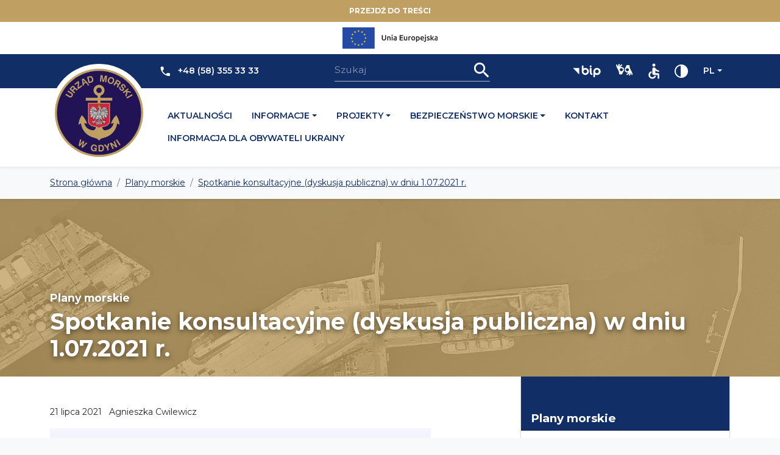

--- FILE ---
content_type: text/html; charset=UTF-8
request_url: https://www.umgdy.gov.pl/plan_morski/spotkanie-konsultacyjne-dyskusja-publiczna-w-dniu-1-07-2021-r/
body_size: 14270
content:
<!DOCTYPE html>
<html lang="pl">
	<head>
		<!-- Google tag (gtag.js) -->
		<script async src="https://www.googletagmanager.com/gtag/js?id=G-0GWECJ90DK"></script>
		<script>
		  window.dataLayer = window.dataLayer || [];
		  function gtag(){dataLayer.push(arguments);}
		  gtag('js', new Date());
		  gtag('config', 'G-0GWECJ90DK');
		</script>

		<meta charset="utf-8">
		<meta name="viewport" content="width=device-width, initial-scale=1.0, shrink-to-fit=no">
		<title> &raquo; Spotkanie konsultacyjne (dyskusja publiczna) w dniu 1.07.2021 r.</title>
		<meta name='robots' content='max-image-preview:large' />
<link rel="alternate" title="oEmbed (JSON)" type="application/json+oembed" href="https://www.umgdy.gov.pl/wp-json/oembed/1.0/embed?url=https%3A%2F%2Fwww.umgdy.gov.pl%2Fplan_morski%2Fspotkanie-konsultacyjne-dyskusja-publiczna-w-dniu-1-07-2021-r%2F&#038;lang=pl" />
<link rel="alternate" title="oEmbed (XML)" type="text/xml+oembed" href="https://www.umgdy.gov.pl/wp-json/oembed/1.0/embed?url=https%3A%2F%2Fwww.umgdy.gov.pl%2Fplan_morski%2Fspotkanie-konsultacyjne-dyskusja-publiczna-w-dniu-1-07-2021-r%2F&#038;format=xml&#038;lang=pl" />
<style id='wp-img-auto-sizes-contain-inline-css' type='text/css'>
img:is([sizes=auto i],[sizes^="auto," i]){contain-intrinsic-size:3000px 1500px}
/*# sourceURL=wp-img-auto-sizes-contain-inline-css */
</style>
<style id='wp-emoji-styles-inline-css' type='text/css'>

	img.wp-smiley, img.emoji {
		display: inline !important;
		border: none !important;
		box-shadow: none !important;
		height: 1em !important;
		width: 1em !important;
		margin: 0 0.07em !important;
		vertical-align: -0.1em !important;
		background: none !important;
		padding: 0 !important;
	}
/*# sourceURL=wp-emoji-styles-inline-css */
</style>
<link rel='stylesheet' id='wp-block-library-css' href='https://www.umgdy.gov.pl/wp-includes/css/dist/block-library/style.min.css?ver=6.9' type='text/css' media='all' />
<style id='classic-theme-styles-inline-css' type='text/css'>
/*! This file is auto-generated */
.wp-block-button__link{color:#fff;background-color:#32373c;border-radius:9999px;box-shadow:none;text-decoration:none;padding:calc(.667em + 2px) calc(1.333em + 2px);font-size:1.125em}.wp-block-file__button{background:#32373c;color:#fff;text-decoration:none}
/*# sourceURL=/wp-includes/css/classic-themes.min.css */
</style>
<style id='global-styles-inline-css' type='text/css'>
:root{--wp--preset--aspect-ratio--square: 1;--wp--preset--aspect-ratio--4-3: 4/3;--wp--preset--aspect-ratio--3-4: 3/4;--wp--preset--aspect-ratio--3-2: 3/2;--wp--preset--aspect-ratio--2-3: 2/3;--wp--preset--aspect-ratio--16-9: 16/9;--wp--preset--aspect-ratio--9-16: 9/16;--wp--preset--color--black: #000000;--wp--preset--color--cyan-bluish-gray: #abb8c3;--wp--preset--color--white: #ffffff;--wp--preset--color--pale-pink: #f78da7;--wp--preset--color--vivid-red: #cf2e2e;--wp--preset--color--luminous-vivid-orange: #ff6900;--wp--preset--color--luminous-vivid-amber: #fcb900;--wp--preset--color--light-green-cyan: #7bdcb5;--wp--preset--color--vivid-green-cyan: #00d084;--wp--preset--color--pale-cyan-blue: #8ed1fc;--wp--preset--color--vivid-cyan-blue: #0693e3;--wp--preset--color--vivid-purple: #9b51e0;--wp--preset--gradient--vivid-cyan-blue-to-vivid-purple: linear-gradient(135deg,rgb(6,147,227) 0%,rgb(155,81,224) 100%);--wp--preset--gradient--light-green-cyan-to-vivid-green-cyan: linear-gradient(135deg,rgb(122,220,180) 0%,rgb(0,208,130) 100%);--wp--preset--gradient--luminous-vivid-amber-to-luminous-vivid-orange: linear-gradient(135deg,rgb(252,185,0) 0%,rgb(255,105,0) 100%);--wp--preset--gradient--luminous-vivid-orange-to-vivid-red: linear-gradient(135deg,rgb(255,105,0) 0%,rgb(207,46,46) 100%);--wp--preset--gradient--very-light-gray-to-cyan-bluish-gray: linear-gradient(135deg,rgb(238,238,238) 0%,rgb(169,184,195) 100%);--wp--preset--gradient--cool-to-warm-spectrum: linear-gradient(135deg,rgb(74,234,220) 0%,rgb(151,120,209) 20%,rgb(207,42,186) 40%,rgb(238,44,130) 60%,rgb(251,105,98) 80%,rgb(254,248,76) 100%);--wp--preset--gradient--blush-light-purple: linear-gradient(135deg,rgb(255,206,236) 0%,rgb(152,150,240) 100%);--wp--preset--gradient--blush-bordeaux: linear-gradient(135deg,rgb(254,205,165) 0%,rgb(254,45,45) 50%,rgb(107,0,62) 100%);--wp--preset--gradient--luminous-dusk: linear-gradient(135deg,rgb(255,203,112) 0%,rgb(199,81,192) 50%,rgb(65,88,208) 100%);--wp--preset--gradient--pale-ocean: linear-gradient(135deg,rgb(255,245,203) 0%,rgb(182,227,212) 50%,rgb(51,167,181) 100%);--wp--preset--gradient--electric-grass: linear-gradient(135deg,rgb(202,248,128) 0%,rgb(113,206,126) 100%);--wp--preset--gradient--midnight: linear-gradient(135deg,rgb(2,3,129) 0%,rgb(40,116,252) 100%);--wp--preset--font-size--small: 13px;--wp--preset--font-size--medium: 20px;--wp--preset--font-size--large: 36px;--wp--preset--font-size--x-large: 42px;--wp--preset--spacing--20: 0.44rem;--wp--preset--spacing--30: 0.67rem;--wp--preset--spacing--40: 1rem;--wp--preset--spacing--50: 1.5rem;--wp--preset--spacing--60: 2.25rem;--wp--preset--spacing--70: 3.38rem;--wp--preset--spacing--80: 5.06rem;--wp--preset--shadow--natural: 6px 6px 9px rgba(0, 0, 0, 0.2);--wp--preset--shadow--deep: 12px 12px 50px rgba(0, 0, 0, 0.4);--wp--preset--shadow--sharp: 6px 6px 0px rgba(0, 0, 0, 0.2);--wp--preset--shadow--outlined: 6px 6px 0px -3px rgb(255, 255, 255), 6px 6px rgb(0, 0, 0);--wp--preset--shadow--crisp: 6px 6px 0px rgb(0, 0, 0);}:where(.is-layout-flex){gap: 0.5em;}:where(.is-layout-grid){gap: 0.5em;}body .is-layout-flex{display: flex;}.is-layout-flex{flex-wrap: wrap;align-items: center;}.is-layout-flex > :is(*, div){margin: 0;}body .is-layout-grid{display: grid;}.is-layout-grid > :is(*, div){margin: 0;}:where(.wp-block-columns.is-layout-flex){gap: 2em;}:where(.wp-block-columns.is-layout-grid){gap: 2em;}:where(.wp-block-post-template.is-layout-flex){gap: 1.25em;}:where(.wp-block-post-template.is-layout-grid){gap: 1.25em;}.has-black-color{color: var(--wp--preset--color--black) !important;}.has-cyan-bluish-gray-color{color: var(--wp--preset--color--cyan-bluish-gray) !important;}.has-white-color{color: var(--wp--preset--color--white) !important;}.has-pale-pink-color{color: var(--wp--preset--color--pale-pink) !important;}.has-vivid-red-color{color: var(--wp--preset--color--vivid-red) !important;}.has-luminous-vivid-orange-color{color: var(--wp--preset--color--luminous-vivid-orange) !important;}.has-luminous-vivid-amber-color{color: var(--wp--preset--color--luminous-vivid-amber) !important;}.has-light-green-cyan-color{color: var(--wp--preset--color--light-green-cyan) !important;}.has-vivid-green-cyan-color{color: var(--wp--preset--color--vivid-green-cyan) !important;}.has-pale-cyan-blue-color{color: var(--wp--preset--color--pale-cyan-blue) !important;}.has-vivid-cyan-blue-color{color: var(--wp--preset--color--vivid-cyan-blue) !important;}.has-vivid-purple-color{color: var(--wp--preset--color--vivid-purple) !important;}.has-black-background-color{background-color: var(--wp--preset--color--black) !important;}.has-cyan-bluish-gray-background-color{background-color: var(--wp--preset--color--cyan-bluish-gray) !important;}.has-white-background-color{background-color: var(--wp--preset--color--white) !important;}.has-pale-pink-background-color{background-color: var(--wp--preset--color--pale-pink) !important;}.has-vivid-red-background-color{background-color: var(--wp--preset--color--vivid-red) !important;}.has-luminous-vivid-orange-background-color{background-color: var(--wp--preset--color--luminous-vivid-orange) !important;}.has-luminous-vivid-amber-background-color{background-color: var(--wp--preset--color--luminous-vivid-amber) !important;}.has-light-green-cyan-background-color{background-color: var(--wp--preset--color--light-green-cyan) !important;}.has-vivid-green-cyan-background-color{background-color: var(--wp--preset--color--vivid-green-cyan) !important;}.has-pale-cyan-blue-background-color{background-color: var(--wp--preset--color--pale-cyan-blue) !important;}.has-vivid-cyan-blue-background-color{background-color: var(--wp--preset--color--vivid-cyan-blue) !important;}.has-vivid-purple-background-color{background-color: var(--wp--preset--color--vivid-purple) !important;}.has-black-border-color{border-color: var(--wp--preset--color--black) !important;}.has-cyan-bluish-gray-border-color{border-color: var(--wp--preset--color--cyan-bluish-gray) !important;}.has-white-border-color{border-color: var(--wp--preset--color--white) !important;}.has-pale-pink-border-color{border-color: var(--wp--preset--color--pale-pink) !important;}.has-vivid-red-border-color{border-color: var(--wp--preset--color--vivid-red) !important;}.has-luminous-vivid-orange-border-color{border-color: var(--wp--preset--color--luminous-vivid-orange) !important;}.has-luminous-vivid-amber-border-color{border-color: var(--wp--preset--color--luminous-vivid-amber) !important;}.has-light-green-cyan-border-color{border-color: var(--wp--preset--color--light-green-cyan) !important;}.has-vivid-green-cyan-border-color{border-color: var(--wp--preset--color--vivid-green-cyan) !important;}.has-pale-cyan-blue-border-color{border-color: var(--wp--preset--color--pale-cyan-blue) !important;}.has-vivid-cyan-blue-border-color{border-color: var(--wp--preset--color--vivid-cyan-blue) !important;}.has-vivid-purple-border-color{border-color: var(--wp--preset--color--vivid-purple) !important;}.has-vivid-cyan-blue-to-vivid-purple-gradient-background{background: var(--wp--preset--gradient--vivid-cyan-blue-to-vivid-purple) !important;}.has-light-green-cyan-to-vivid-green-cyan-gradient-background{background: var(--wp--preset--gradient--light-green-cyan-to-vivid-green-cyan) !important;}.has-luminous-vivid-amber-to-luminous-vivid-orange-gradient-background{background: var(--wp--preset--gradient--luminous-vivid-amber-to-luminous-vivid-orange) !important;}.has-luminous-vivid-orange-to-vivid-red-gradient-background{background: var(--wp--preset--gradient--luminous-vivid-orange-to-vivid-red) !important;}.has-very-light-gray-to-cyan-bluish-gray-gradient-background{background: var(--wp--preset--gradient--very-light-gray-to-cyan-bluish-gray) !important;}.has-cool-to-warm-spectrum-gradient-background{background: var(--wp--preset--gradient--cool-to-warm-spectrum) !important;}.has-blush-light-purple-gradient-background{background: var(--wp--preset--gradient--blush-light-purple) !important;}.has-blush-bordeaux-gradient-background{background: var(--wp--preset--gradient--blush-bordeaux) !important;}.has-luminous-dusk-gradient-background{background: var(--wp--preset--gradient--luminous-dusk) !important;}.has-pale-ocean-gradient-background{background: var(--wp--preset--gradient--pale-ocean) !important;}.has-electric-grass-gradient-background{background: var(--wp--preset--gradient--electric-grass) !important;}.has-midnight-gradient-background{background: var(--wp--preset--gradient--midnight) !important;}.has-small-font-size{font-size: var(--wp--preset--font-size--small) !important;}.has-medium-font-size{font-size: var(--wp--preset--font-size--medium) !important;}.has-large-font-size{font-size: var(--wp--preset--font-size--large) !important;}.has-x-large-font-size{font-size: var(--wp--preset--font-size--x-large) !important;}
:where(.wp-block-post-template.is-layout-flex){gap: 1.25em;}:where(.wp-block-post-template.is-layout-grid){gap: 1.25em;}
:where(.wp-block-term-template.is-layout-flex){gap: 1.25em;}:where(.wp-block-term-template.is-layout-grid){gap: 1.25em;}
:where(.wp-block-columns.is-layout-flex){gap: 2em;}:where(.wp-block-columns.is-layout-grid){gap: 2em;}
:root :where(.wp-block-pullquote){font-size: 1.5em;line-height: 1.6;}
/*# sourceURL=global-styles-inline-css */
</style>
<link rel="https://api.w.org/" href="https://www.umgdy.gov.pl/wp-json/" /><link rel="alternate" title="JSON" type="application/json" href="https://www.umgdy.gov.pl/wp-json/wp/v2/plan_morski/50863" /><link rel="EditURI" type="application/rsd+xml" title="RSD" href="https://www.umgdy.gov.pl/xmlrpc.php?rsd" />
<meta name="generator" content="WordPress 6.9" />
<link rel="canonical" href="https://www.umgdy.gov.pl/plan_morski/spotkanie-konsultacyjne-dyskusja-publiczna-w-dniu-1-07-2021-r/" />
<link rel='shortlink' href='https://www.umgdy.gov.pl/?p=50863' />
<meta name="generator" content="Elementor 3.34.1; features: additional_custom_breakpoints; settings: css_print_method-external, google_font-enabled, font_display-auto">
			<style>
				.e-con.e-parent:nth-of-type(n+4):not(.e-lazyloaded):not(.e-no-lazyload),
				.e-con.e-parent:nth-of-type(n+4):not(.e-lazyloaded):not(.e-no-lazyload) * {
					background-image: none !important;
				}
				@media screen and (max-height: 1024px) {
					.e-con.e-parent:nth-of-type(n+3):not(.e-lazyloaded):not(.e-no-lazyload),
					.e-con.e-parent:nth-of-type(n+3):not(.e-lazyloaded):not(.e-no-lazyload) * {
						background-image: none !important;
					}
				}
				@media screen and (max-height: 640px) {
					.e-con.e-parent:nth-of-type(n+2):not(.e-lazyloaded):not(.e-no-lazyload),
					.e-con.e-parent:nth-of-type(n+2):not(.e-lazyloaded):not(.e-no-lazyload) * {
						background-image: none !important;
					}
				}
			</style>
			<link rel="icon" href="https://www.umgdy.gov.pl/wp-content/uploads/2022/06/cropped-logo_512-32x32.png" sizes="32x32" />
<link rel="icon" href="https://www.umgdy.gov.pl/wp-content/uploads/2022/06/cropped-logo_512-192x192.png" sizes="192x192" />
<link rel="apple-touch-icon" href="https://www.umgdy.gov.pl/wp-content/uploads/2022/06/cropped-logo_512-180x180.png" />
<meta name="msapplication-TileImage" content="https://www.umgdy.gov.pl/wp-content/uploads/2022/06/cropped-logo_512-270x270.png" />
		<style type="text/css" id="wp-custom-css">
			table {
     table-layout: fixed;
  width: 100%!important;
  white-space: nowrap;
}		</style>
				<link rel="stylesheet" href="https://www.umgdy.gov.pl/wp-content/themes/umgdy/assets/bootstrap/css/bootstrap.min.css">
<link rel="stylesheet" href="https://fonts.googleapis.com/css?family=Montserrat:100,100i,200,200i,300,300i,400,400i,500,500i,600,600i,700,700i,800,800i,900,900i&amp;subset=latin-ext&amp;display=swap">

	<link rel="stylesheet" href="https://www.umgdy.gov.pl/wp-content/themes/umgdy/assets/css/bootstrap/bootstrap.compiled.css">
	<link rel="stylesheet" href="https://www.umgdy.gov.pl/wp-content/themes/umgdy/assets/css/bootstrap/bootstrap-grid.compiled.css">
	<link rel="stylesheet" href="https://www.umgdy.gov.pl/wp-content/themes/umgdy/assets/css/bootstrap/bootstrap-reboot.compiled.css">
	<link rel="stylesheet" href="https://www.umgdy.gov.pl/wp-content/themes/umgdy/assets/css/bootstrap/bootstrap-utilities.compiled.css">

<link rel="stylesheet" href="https://www.umgdy.gov.pl/wp-content/themes/umgdy/assets/css/page.compiled.css">
<link rel="stylesheet" href="https://www.umgdy.gov.pl/wp-content/themes/umgdy/assets/css/utilities/utilities.compiled.css">
<link rel="stylesheet" href="https://www.umgdy.gov.pl/wp-content/themes/umgdy/assets/css/libs/libs.compiled.css">
<link rel="stylesheet" href="https://www.umgdy.gov.pl/wp-content/themes/umgdy/assets/css/overrides/overrides.compiled.css">
<link rel="stylesheet" href="https://www.umgdy.gov.pl/wp-content/themes/umgdy/assets/css/sections/sections.compiled.css">

<link rel="stylesheet" href="https://www.umgdy.gov.pl/wp-content/themes/umgdy/custom/css/custom.css">
	</head>
	<body>
		<div id="section__page" class="viewport">
			<header>
				<div
	class="bg-gold"
>
	<div class="container">
		<div class="d-flex justify-content-center">
			<a
				class="
					btn btn-sm text-nowrap text-white my-1
					text-uppercase fw--700
				"
				href="#section__wrapper"
			>Przejdź do treści</a>
		</div>
	</div>
</div>
<div>
	<div class="container">
		<div class="d-flex justify-content-center">
			<!--<img class="bg--image--background" src="https://www.umgdy.gov.pl/wp-content/themes/umgdy/assets/img/content/20lecie.svg" alt="Logo 20-lecia Polski w Unii Europejskiej"/>-->
			<a class="btn btn-sm text-nowrap text-white my-1 text-uppercase fw--700" href="https://www.umgdy.gov.pl/fundusze_europejskie/">
				<img class="bg--image--background" src="https://www.umgdy.gov.pl/wp-content/themes/umgdy/assets/img/content/logo_UE.svg" alt="Logo Unii Europejskiej wraz z napisem Unia Europejska"/>
			</a>
		</div>
	</div>
</div>
				<div class="d-lg-none" id="navbar__mobile">
    <nav class="navbar navbar-light navbar-expand shadow-sm py-2 position-relative zx--15">
        <div class="container">
			<a 
				class="navbar-brand d-flex align-items-center p-0" 
				href="https://www.umgdy.gov.pl"
			>
                <img 
					src="https://www.umgdy.gov.pl/wp-content/themes/umgdy/assets/img/logo/logo.svg" 
					width="55" height="55"
                    alt="Urząd Morski w Gdyni"
				>
                <span class="text-primary ms-2 line-height-none small">
					<span class="d-block fw-bold mb-1">Urząd&nbsp;Morski w&nbsp;Gdyni</span>
					<small class="text-uppercase d-block fs--xsmall">Portal Informacyjny</small>
				</span>
			</a>
            <div class="collapse navbar-collapse" id="navcol-2">
                <div class="row justify-content-end align-items-center flex-nowrap w-100 mx-n1 mx-sm-n2">
                    <div class="col-sm-auto d-none d-sm-block px-1 px-sm-2">
                        <label class="form-label d-none" for="form_field_4">Szukaj</label>
                        <form
															action="/szukaj/" 
														method="GET"
						>
                            <div class="input-group input-group-lg border-bottom pb-1 text-white">
                                <input 
									class="form-control rounded-0 bg-transparent border-0 px-0 me-2 py-0 fs-5"
                                    type="search" 
									placeholder="Szukaj" 
									id="form_field_4"
								>
                                <button class=" btn rounded-0 px-0 py-0" type="button">
									<span class="d-none">Szukaj</span>
                                    <img 
										src="https://www.umgdy.gov.pl/wp-content/themes/umgdy/assets/img/icons/icon-search.svg"
                                        style="width: 26px;height: 26px;filter: invert(100%);" 
										alt="Szukaj"
									>
								</button>
                            </div>
                        </form>
                    </div>
                    <div class="col-auto d-sm-none px-1 px-sm-2">
                        <div>
							<button 
								class="btn rounded-0 p-0" 
								type="button" 
								data-bs-target="#modal__search"
                                data-bs-toggle="modal"
							>
								<span class="d-none">Szukaj</span>
								<img
                                    src="https://www.umgdy.gov.pl/wp-content/themes/umgdy/assets/img/icons/icon-search.svg"
                                    style="filter: invert(100%); width: 26px; height: 26px;" 
									alt="Szukaj"
								>
							</button>
						</div>
                    </div>
                    <div class="col-auto px-1 px-sm-2">
                        <div>
							<button 
								class="btn rounded-0 p-0" 
								type="button" 
								data-bs-target="#modal__menu" 
								data-bs-toggle="modal"
							>
                                <span class="d-none">Otwórz menu</span>
                                <svg xmlns="http://www.w3.org/2000/svg" width="1em" height="1em" fill="currentColor" viewBox="0 0 16 16" class="bi bi-list" style="font-size: 36px;">
                                    <path fill-rule="evenodd" d="M2.5 12a.5.5 0 0 1 .5-.5h10a.5.5 0 0 1 0 1H3a.5.5 0 0 1-.5-.5zm0-4a.5.5 0 0 1 .5-.5h10a.5.5 0 0 1 0 1H3a.5.5 0 0 1-.5-.5zm0-4a.5.5 0 0 1 .5-.5h10a.5.5 0 0 1 0 1H3a.5.5 0 0 1-.5-.5z"></path>
                                </svg>
							</button>
						</div>
                    </div>
                </div>
            </div>
        </div>
    </nav>
</div><div class="d-none d-lg-block" id="navbar__desktop">
    <div class="text-white bg-primary py-2">
        <div class="container">
            <div class="row justify-content-center align-items-center justify-content-md-between my-n1">
                <div class="col-auto py-1" style="margin-left: 180px;">
                    <div>
                        <button class="btn text-white rounded-0 p-0" type="button">
                            <img 
								class="me-2" 
								src="https://www.umgdy.gov.pl/wp-content/themes/umgdy/assets/img/icons/icon-phone.svg"
                                style="width: 17.45px; height: 17.45px;" 
								alt="Kontakt telefoniczny" 
							/>
                            <span>+48 (58) 355 33 33</span>
                        </button>
                    </div>
                </div>
                <div class="col-auto py-1">
                    <form 
													action="/szukaj/" 
												method="GET"
					>
						<label class="form-label d-none" for="form_field_2">Szukaj</label>
                        <div class="input-group input-group-lg border-bottom pb-1">
                            <input 
								id="form_field_2"
								name="search"
                                class="form-control rounded-0 bg-transparent border-0 px-0 me-2 py-0 fs-5 text-white"
                                type="text" 
								placeholder="Szukaj" 
							/>
                            <button class="btn rounded-0 px-0 py-0" type="submit">
                                <span class="d-none">Szukaj</span>
                                <img 
									src="https://www.umgdy.gov.pl/wp-content/themes/umgdy/assets/img/icons/icon-search.svg"
                                    style="width: 26px;height: 26px;" 
									alt="Szukaj" 
								/>
                            </button>
                        </div>
                    </form>
                </div>
                <div class="col-auto py-1">
                    <div class="btn-group" role="group">
						<a
                            class="btn d-flex justify-content-center align-items-center text-white" 
							role="button"
                            href="/bip/"
						>
                            <span class="d-none">Biuletyn Informacji Publicznej</span>
                            <img 
								src="https://www.umgdy.gov.pl/wp-content/themes/umgdy/assets/img/icons/icon-bip.svg"
                                alt="Biuletyn Informacji Publicznej" 
							/>
						</a>
                        <a 
							class="btn text-white" 
							role="button" 
							href="https://tlumacz.migam.org/umgdy"
						>
                            <span class="d-none">Tłumacz języka migowego</span>
                            <img 
								src="https://www.umgdy.gov.pl/wp-content/themes/umgdy/assets/img/icons/icon-hands.svg"
                                alt="Tłumacz języka migowego" 
							/>
						</a>
                        <a 
							class="btn text-white" 
							role="button" 
							href="/dostepnosc/"
						>
							<span class="d-none">Dostępność</span>
                            <img 
								src="https://www.umgdy.gov.pl/wp-content/themes/umgdy/assets/img/icons/icon-accessibility.svg"
                                alt="Dostępność" 
							/>
						</a>
						<button 
							class="btn text-white btn__contrast" 
							type="button"
						>
							<span class="d-none">Kontrast</span>
							<img 
								src="https://www.umgdy.gov.pl/wp-content/themes/umgdy/assets/img/icons/icon-contrast.svg" 
								alt="Kontrast" 
								width="22" height="22" 
							/>
						</button>
                        <div class="dropdown btn-group" role="group">
                            <button 
								class="btn dropdown-toggle text-white text-uppercase" 
								aria-expanded="false"
                                data-bs-toggle="dropdown" 
								type="button"
								aria-label="Zmień język"
							>pl</button>
                            <div class="dropdown-menu">
                                <a 
									class="dropdown-item" 
									href="/"
									aria-label="Zmień język na polski"
								>Polski</a>
								<a 
									class="dropdown-item" 
									href="/en"
									aria-label="Change language – English"
								>English</a>
                            </div>
                        </div>
                    </div>
                </div>
            </div>
        </div>
    </div>
    <div>
        <nav class="navbar navbar-light navbar-expand shadow-sm position-relative zx--15">
            <div class="container">
                <a 
					class="navbar-brand bg-white p-0 mt-n5 p-2 rounded-circle" 
					href="https://www.umgdy.gov.pl"
				>
                    <img 
						src="https://www.umgdy.gov.pl/wp-content/themes/umgdy/assets/img/logo/logo.svg" 
						width="145" height="145"
                        alt="Urząd Morski w Gdyni"
					>
                </a>
                <div class="collapse navbar-collapse" id="navcol-1">
                                        <ul class="navbar-nav text-uppercase d-flex flex-wrap w-100">
                        									<li class="nav-item">
										<a 
											class="nav-link px-3" 
											href="https://www.umgdy.gov.pl/aktualnosci/"
										>Aktualności</a>
									</li>
                        									<li class="nav-item dropdown">
										<a 
											class="dropdown-toggle nav-link px-3" 
											aria-expanded="false"
											data-bs-toggle="dropdown" 
											href="https://www.umgdy.gov.pl/"
										>Informacje</a>
										<div class="dropdown-menu">
																							<a 
													class="dropdown-item" 
													href="https://www.umgdy.gov.pl/schemat-organizacyjny/"
												>O urzędzie</a>
																							<a 
													class="dropdown-item" 
													href="https://www.umgdy.gov.pl/dyrekcja-urzedu-morskiego-w-gdyni/"
												>Dyrekcja Urzędu Morskiego w Gdyni</a>
																							<a 
													class="dropdown-item" 
													href="https://www.umgdy.gov.pl/akty_prawne/"
												>Akty prawne</a>
																							<a 
													class="dropdown-item" 
													href="https://www.umgdy.gov.pl/instrukcja-bip/przewodnik-dla-zeglarzy/"
												>Przewodnik dla żeglarzy</a>
																							<a 
													class="dropdown-item" 
													href="https://www.umgdy.gov.pl/zamowienia_publiczne/"
												>Zamówienia publiczne</a>
																							<a 
													class="dropdown-item" 
													href="https://www.umgdy.gov.pl/umowy/"
												>Umowy</a>
																							<a 
													class="dropdown-item" 
													href="https://www.umgdy.gov.pl/informacje/dokumenty-marynarskie/"
												>Dokumenty marynarskie</a>
																							<a 
													class="dropdown-item" 
													href="https://www.umgdy.gov.pl/informacje/jednostka-taryfowa-i-sdr-2/"
												>Jednostka taryfowa i SDR</a>
																							<a 
													class="dropdown-item" 
													href="https://www.umgdy.gov.pl/kkn/"
												>Komisja Kwalifikacyjna dla Nurków</a>
																							<a 
													class="dropdown-item" 
													href="https://www.umgdy.gov.pl/informacje/morska-energetyka-wiatrowa/"
												>Biuro ds. MEW</a>
																							<a 
													class="dropdown-item" 
													href="https://www.umgdy.gov.pl/mapy/"
												>Mapy</a>
																							<a 
													class="dropdown-item" 
													href="https://www.umgdy.gov.pl/ogloszenia/"
												>Ogłoszenia</a>
																							<a 
													class="dropdown-item" 
													href="https://www.umgdy.gov.pl/ogloszenia/uplynnienia-zagospodarowanie-majatku/"
												>Upłynnienia - zagospodarowanie majątku</a>
																							<a 
													class="dropdown-item" 
													href="https://www.umgdy.gov.pl/procedury/"
												>Załatwianie spraw</a>
																							<a 
													class="dropdown-item" 
													href="https://www.umgdy.gov.pl/nabory/"
												>Praca</a>
																							<a 
													class="dropdown-item" 
													href="https://www.umgdy.gov.pl/informacje/dane-osobowe/"
												>Dane osobowe</a>
																					</div>
									</li>
                        									<li class="nav-item dropdown">
										<a 
											class="dropdown-toggle nav-link px-3" 
											aria-expanded="false"
											data-bs-toggle="dropdown" 
											href="https://www.umgdy.gov.pl/"
										>Projekty</a>
										<div class="dropdown-menu">
																							<a 
													class="dropdown-item" 
													href="https://www.umgdy.gov.pl/fundusze_europejskie/"
												>Fundusze europejskie</a>
																							<a 
													class="dropdown-item" 
													href="https://www.umgdy.gov.pl/plany_morskie/"
												>Plany morskie</a>
																							<a 
													class="dropdown-item" 
													href="https://www.umgdy.gov.pl/projekty_bp/"
												>Projekty finansowane z budżetu państwa</a>
																							<a 
													class="dropdown-item" 
													href="https://www.umgdy.gov.pl/projekty/zakup-czterech-samochodow-o-napedzie-elektrycznym-na-potrzeby-urzedu-morskiego-w-gdyni/"
												>WFOŚiGW</a>
																					</div>
									</li>
                        									<li class="nav-item dropdown">
										<a 
											class="dropdown-toggle nav-link px-3" 
											aria-expanded="false"
											data-bs-toggle="dropdown" 
											href="https://www.umgdy.gov.pl/"
										>Bezpieczeństwo morskie</a>
										<div class="dropdown-menu">
																							<a 
													class="dropdown-item" 
													href="https://www.umgdy.gov.pl/bezpieczenstwo-morskie/ostrzezenia-nawigacyjne/"
												>Ostrzeżenia nawigacyjne</a>
																							<a 
													class="dropdown-item" 
													href="https://www.umgdy.gov.pl/bezpieczenstwo-morskie/kapitanat-portu-gdynia/akcja-przeciwlodowa/"
												>Akcja przeciwlodowa</a>
																							<a 
													class="dropdown-item" 
													href="https://www.umgdy.gov.pl/bezpieczenstwo-morskie/vts-zatoka-gdanska/"
												>Służby dyżurne IRM - VTS</a>
																							<a 
													class="dropdown-item" 
													href="https://www.umgdy.gov.pl/bezpieczenstwo-morskie/kapitanat-portu-gdansk/"
												>Kapitanat Portu Gdańsk</a>
																							<a 
													class="dropdown-item" 
													href="https://www.umgdy.gov.pl/bezpieczenstwo-morskie/kapitanat-portu-gdynia/"
												>Kapitanat Portu Gdynia</a>
																							<a 
													class="dropdown-item" 
													href="https://www.umgdy.gov.pl/bezpieczenstwo-morskie/ochrona-wybrzeza/"
												>Ochrona wybrzeża</a>
																							<a 
													class="dropdown-item" 
													href="https://www.umgdy.gov.pl/bezpieczenstwo-morskie/psc/"
												>Inspektorat Państwa Portu (PSC)</a>
																							<a 
													class="dropdown-item" 
													href="https://www.umgdy.gov.pl/bezpieczenstwo-morskie/inspektorat-panstwa-bandery-fsc/"
												>Inspektorat Państwa Bandery (FSC)</a>
																							<a 
													class="dropdown-item" 
													href="https://www.umgdy.gov.pl/bezpieczenstwo-morskie/hydronurkowanie/"
												>Płetwonurkowanie</a>
																							<a 
													class="dropdown-item" 
													href="https://www.umgdy.gov.pl/bezpieczenstwo-morskie/ruch-statkow/statki-w-porcie/"
												>Ruch statków</a>
																							<a 
													class="dropdown-item" 
													href="https://www.umgdy.gov.pl/bezpieczenstwo-morskie/ruch-statkow/hydro-meteo/"
												>Hydro-Meteo</a>
																							<a 
													class="dropdown-item" 
													href="https://www.umgdy.gov.pl/bezpieczenstwo-morskie/zatrzymania-statkow/"
												>Zatrzymania statków</a>
																							<a 
													class="dropdown-item" 
													href="https://www.umgdy.gov.pl/bezpieczenstwo-morskie/zegluga-pasazerska/"
												>Żegluga pasażerska</a>
																					</div>
									</li>
                        									<li class="nav-item">
										<a 
											class="nav-link px-3" 
											href="https://www.umgdy.gov.pl/kontakt/"
										>Kontakt</a>
									</li>
                        									<li class="nav-item">
										<a 
											class="nav-link px-3" 
											href="https://www.umgdy.gov.pl/informacje/informacja-dla-obywateli-ukrainy/"
										>Informacja dla obywateli Ukrainy</a>
									</li>
                                            </ul>
                </div>
            </div>
        </nav>
    </div>
</div>			</header>

<main>
    <div 
	id="section__breadcrumbs" 
	class="bg-light shadow-sm d-none d-lg-block py-3 position-relative zx--10"
>
    <div class="container">
        <ol class="breadcrumb mb-0">
							<li class="breadcrumb-item">
					<a
						class="_text-decoration-none" 
						href="https://www.umgdy.gov.pl"
					>
						<span>Strona główna</span>
					</a>
				</li>
							<li class="breadcrumb-item">
					<a
						class="_text-decoration-none" 
						href="https://www.umgdy.gov.pl/plany_morskie/"
					>
						<span>Plany morskie</span>
					</a>
				</li>
							<li class="breadcrumb-item">
					<a
						class="_text-decoration-none" 
						href="https://www.umgdy.gov.pl/plan_morski/spotkanie-konsultacyjne-dyskusja-publiczna-w-dniu-1-07-2021-r/"
					>
						<span>Spotkanie konsultacyjne (dyskusja publiczna) w dniu 1.07.2021 r.</span>
					</a>
				</li>
			        </ol>
    </div>
</div>
	
        
			<div id="section__heading" class="bg--image bg-gold">
				<img 
					class="bg--image--background"
					src="https://www.umgdy.gov.pl/wp-content/themes/umgdy/assets/img/content/mapy.jpg" 
					alt="" 
				/>
				<div class="text-white bg--image--content pb-4 pt--150 bg-gold bg-opacity-75">
					<div class="container">
						<p class="lead mb-1 fw-bold">Plany morskie</p>
						<h1 class="mb-0 fw-bold">Spotkanie konsultacyjne (dyskusja publiczna) w dniu 1.07.2021 r.</h1>
					</div>
				</div>
			</div>
			<div id="section__wrapper" class="pb-5">
				<div id="section__content" class="pt-5">
					<div class="container">
						<div class="row my-n4">
							<div class="col py-4 pe-lg-4">
																<ul class="list-inline">
									<li class="list-inline-item">21 lipca 2021</li>
									<li class="list-inline-item">Agnieszka Cwilewicz</li>
								</ul>
								<div>
									<div class="row my-n2">
										<div class="col-12 py-2">
											<div class="card border-0 rounded-0">
												<p><a href="https://www.umgdy.gov.pl/wp-content/uploads/2021/07/INZ_pzp_GDA_zdjecie.png"><img fetchpriority="high" class="aligncenter wp-image-44045 size-large" src="https://www.umgdy.gov.pl/wp-content/uploads/2021/07/INZ_pzp_GDA_zdjecie-1024x561.png" alt="Slajd z nazwą spotkania" width="625" height="342" /></a></p>
<p style="text-align: left;">W dniu 1go lipca 2021 r. odbyło się w Urzędzie Morskim w Gdyni drugie spotkanie konsultacyjne (tzw. dyskusja publiczna) nad rozwiązaniami przyjętymi w projekcie planu zagospodarowania przestrzennego akwenów Portu Morskiego w Gdańsku oraz prognozą oddziaływania na środowisko.</p>
<p style="text-align: left;">Dziękujemy za przybycie i konstruktywną dyskusję.</p>
<p style="text-align: left;">Uwagi do projektu planu wraz z Prognozą można składać do 2go sierpnia 2021 r.</p>
<p style="text-align: left;">Poniżej zamieszczono prezentacje ze spotkania.</p>
<figure id="post-44046 media-44046" class="figure-caption align-none"><img class="img-fluid" src="https://www.umgdy.gov.pl/wp-content/uploads/2021/07/PZP_logotypy-scaled-1.jpg" alt="logotypy" /></figure>
											</div>
										</div>
									</div>
								</div>
								
										<div class="card shadow-sm mt-5">
			<div class="card-header text-white bg-primary border-bottom-0 pt-4">
				<h2 class="mb-0 fw-bold h5">Pliki do pobrania</h2>
			</div>
			<ul class="list-group list-group-flush">
											<li class="list-group-item py-3">
								<div class="row justify-content-between align-items-center my-n1">
									<div class="col-sm-auto py-1">
																					<h4 class="h6">1. Harmonogram - plan GDA</h4>
											<!--<h4 class="h6">1. Harmonogram - plan gda</h4>-->
																																									<ul class="list-inline text-black-50 small">
												<li class="list-inline-item">Plik <span class="text-uppercase">pdf</span></li>
												<li class="list-inline-item">586.16 Kb</li>
											</ul>
																			</div>
									<div class="col-sm-auto py-1">
										<a 
											class="btn btn-primary btn-sm px-3 text-white" 
																							href="https://www.umgdy.gov.pl/wp-content/uploads/2021/07/INZ_GDA_harmonogram.pptxhh.pdf" 
																						download
										>Pobierz</a>
									</div>
								</div>
							</li>
											<li class="list-group-item py-3">
								<div class="row justify-content-between align-items-center my-n1">
									<div class="col-sm-auto py-1">
																					<h4 class="h6">2. Projekt planu GDA</h4>
											<!--<h4 class="h6">2. Projekt planu gda</h4>-->
																																									<ul class="list-inline text-black-50 small">
												<li class="list-inline-item">Plik <span class="text-uppercase">pdf</span></li>
												<li class="list-inline-item">7.81 Mb</li>
											</ul>
																			</div>
									<div class="col-sm-auto py-1">
										<a 
											class="btn btn-primary btn-sm px-3 text-white" 
																							href="https://www.umgdy.gov.pl/wp-content/uploads/2021/07/INZ_GDA_proj_planu_v1.pdf" 
																						download
										>Pobierz</a>
									</div>
								</div>
							</li>
											<li class="list-group-item py-3">
								<div class="row justify-content-between align-items-center my-n1">
									<div class="col-sm-auto py-1">
																					<h4 class="h6">3. Prognoza dla projektu planu GDA</h4>
											<!--<h4 class="h6">3. Prognoza dla projektu planu gda</h4>-->
																																									<ul class="list-inline text-black-50 small">
												<li class="list-inline-item">Plik <span class="text-uppercase">pdf</span></li>
												<li class="list-inline-item">5.29 Mb</li>
											</ul>
																			</div>
									<div class="col-sm-auto py-1">
										<a 
											class="btn btn-primary btn-sm px-3 text-white" 
																							href="https://www.umgdy.gov.pl/wp-content/uploads/2021/07/INZ_GDA_Prognoza_v1.pdf" 
																						download
										>Pobierz</a>
									</div>
								</div>
							</li>
							</ul>
		</div>
								
																<div class="mt-5">
									<div class="row my-n2">
										<div class="col-12 py-2">
											<div class="card border-0 rounded-0">
												<ul class="list-group list-group-flush list--group--table">
													<li class="list-group-item">
														<div class="row g-0">
															<div class="col-md-4 col-lg-5 col-xl-4 col-xxl-3 text-md-end th">
																<span>Autor wpisu</span>
															</div>
															<div class="col">
																<span>Agnieszka Cwilewicz</span>
															</div>
														</div>
													</li>
													<li class="list-group-item">
														<div class="row g-0">
															<div class="col-md-4 col-lg-5 col-xl-4 col-xxl-3 text-md-end th">
																<span>Data utworzenia wpisu</span>
															</div>
															<div class="col">
																<span>21 lipca 2021</span>
															</div>
														</div>
													</li>
													<li class="list-group-item">
														<div class="row g-0">
															<div class="col-md-4 col-lg-5 col-xl-4 col-xxl-3 text-md-end th">
																<span>Zmodyfikowany</span>
															</div>
															<div class="col">
																<span>30 czerwca 2022 przez Tomasz Feledyn</span>
															</div>
														</div>
													</li>
													<li class="list-group-item">
														<div class="row g-0">
															<div class="col-md-4 col-lg-5 col-xl-4 col-xxl-3 text-md-end th">
																<span>Kategorie wpisu</span>
															</div>
															<div class="col">
																<ul class="list-inline">
																																																																					<li class="list-inline-item">
																			<a 
																				class="_text-decoration-none" 
																				href="https://www.umgdy.gov.pl/plany_morskie/projekt-planu-zagospodarowania-przestrzennego-wod-portowych-gdanska/"
																			>Projekt planu zagospodarowania przestrzennego wód portowych Gdańska</a>
																		</li>  
																																	</ul>
															</div>
														</div>
													</li>
																									</ul>
											</div>
										</div>
									</div>
								</div>
							</div>
							<div class="col-lg-4 col-xxl-3 py-4 ps-lg-4">
								<div class="card shadow-sm sidebar--menu rounded-0 top-0 position-sticky">
        <div class="card-header text-white bg-primary rounded-0">
                <h4 class="mb-0 fw-bold">Plany morskie</h4>
        </div>
        <ul class="list-group list-group-flush">
                                                        <li class="list-group-item py--12">
                                <span class="d-block fw--600">
                                        <a class="_text-decoration-none" href="https://www.umgdy.gov.pl/plany_morskie/projekt-planu-zagospodarowania-przestrzennego-polskich-obszarow-morskich-w-skali-1200000/">
                                                Projekt planu zagospodarowania przestrzennego Polskich Obszarów Morskich w skali 1:200000                                        </a>
                                </span>
                                                                                        </li>
                                        <li class="list-group-item py--12">
                                <span class="d-block fw--600">
                                        <a class="_text-decoration-none" href="https://www.umgdy.gov.pl/plany_morskie/projekt-planu-zagospodarowania-przestrzennego-wod-portowych-gdanska/">
                                                Projekt planu zagospodarowania przestrzennego wód portowych Gdańska                                        </a>
                                </span>
                                                                                        </li>
                                        <li class="list-group-item py--12">
                                <span class="d-block fw--600">
                                        <a class="_text-decoration-none" href="https://www.umgdy.gov.pl/plany_morskie/projekt-planu-zagospodarowania-przestrzennego-wod-portowych-gdyni/">
                                                Projekt planu zagospodarowania przestrzennego wód portowych Gdyni                                        </a>
                                </span>
                                                                                        </li>
                                        <li class="list-group-item py--12">
                                <span class="d-block fw--600">
                                        <a class="_text-decoration-none" href="https://www.umgdy.gov.pl/plany_morskie/projekt-planu-zagospodarowania-przestrzennego-wod-portowych-wladyslawowa/">
                                                Projekt planu zagospodarowania przestrzennego wód portowych Władysławowa                                        </a>
                                </span>
                                                                                        </li>
                                        <li class="list-group-item py--12">
                                <span class="d-block fw--600">
                                        <a class="_text-decoration-none" href="https://www.umgdy.gov.pl/plany_morskie/projekt-planu-zagospodarowania-przestrzennego-wod-portowych-helu/">
                                                Projekt planu zagospodarowania przestrzennego wód portowych Helu                                        </a>
                                </span>
                                                                                        </li>
                                        <li class="list-group-item py--12">
                                <span class="d-block fw--600">
                                        <a class="_text-decoration-none" href="https://www.umgdy.gov.pl/plany_morskie/projekt-planu-zagospodarowania-przestrzennego-wod-portowych-elblaga/">
                                                Projekt planu zagospodarowania przestrzennego wód portowych Elbląga                                        </a>
                                </span>
                                                                                        </li>
                                        <li class="list-group-item py--12">
                                <span class="d-block fw--600">
                                        <a class="_text-decoration-none" href="https://www.umgdy.gov.pl/plany_morskie/projekt-planu-zagospodarowania-przestrzennego-zalewu-wislanego/">
                                                Projekt planu zagospodarowania przestrzennego Zalewu Wiślanego                                        </a>
                                </span>
                                                                                        </li>
                                        <li class="list-group-item py--12">
                                <span class="d-block fw--600">
                                        <a class="_text-decoration-none" href="https://www.umgdy.gov.pl/plany_morskie/szczegolowy-projekt-planu-zagospodarowania-przestrzennego-zatoki-gdanskiej/">
                                                Szczegółowy projekt planu zagospodarowania przestrzennego Zatoki Gdańskiej                                        </a>
                                </span>
                                                                                        </li>
                                        <li class="list-group-item py--12">
                                <span class="d-block fw--600">
                                        <a class="_text-decoration-none" href="https://www.umgdy.gov.pl/plany_morskie/projekt-planu-zagospodarowania-przestrzennego-dla-wod-przyleglych-do-brzegu-morskiego-na-odcinku-od-wladyslawowa-do-leby/">
                                                Projekt planu zagospodarowania przestrzennego dla wód przyległych do brzegu morskiego na odcinku od Władysławowa do Łeby                                        </a>
                                </span>
                                                                                        </li>
                                        <li class="list-group-item py--12">
                                <span class="d-block fw--600">
                                        <a class="_text-decoration-none" href="https://www.umgdy.gov.pl/plany_morskie/projekt-planu-zagospodarowania-przestrzennego-morskich-wod-wewnetrznych-dla-portu-morskiego-w-lebie/">
                                                Projekt planu zagospodarowania przestrzennego morskich wód wewnętrznych dla portu morskiego w Łebie                                        </a>
                                </span>
                                                                                        </li>
                                        <li class="list-group-item py--12">
                                <span class="d-block fw--600">
                                        <a class="_text-decoration-none" href="https://www.umgdy.gov.pl/plany_morskie/projekt-planu-zagospodarowania-przestrzennego-morskich-wod-wewnetrznych-dla-portu-morskiego-w-ustce/">
                                                Projekt planu zagospodarowania przestrzennego morskich wód wewnętrznych dla portu morskiego w Ustce                                        </a>
                                </span>
                                                                                        </li>
                                        <li class="list-group-item py--12">
                                <span class="d-block fw--600">
                                        <a class="_text-decoration-none" href="https://www.umgdy.gov.pl/plany_morskie/projekt-planu-zagospodarowania-przestrzennego-morskich-wod-wewnetrznych-dla-portu-morskiego-w-rowach/">
                                                Projekt planu zagospodarowania przestrzennego morskich wód wewnętrznych dla portu morskiego w Rowach                                        </a>
                                </span>
                                                                                        </li>
                                        <li class="list-group-item py--12">
                                <span class="d-block fw--600">
                                        <a class="_text-decoration-none" href="https://www.umgdy.gov.pl/plany_morskie/studium-uwarunkowan-zagospodarowania-przestrzennego-polskich-obszarow-morskich/">
                                                Studium uwarunkowań zagospodarowania przestrzennego Polskich Obszarów Morskich                                        </a>
                                </span>
                                                                                        </li>
                                        <li class="list-group-item py--12">
                                <span class="d-block fw--600">
                                        <a class="_text-decoration-none" href="https://www.umgdy.gov.pl/plany_morskie/pilotazowy-plan-zagospodarowania-przestrzennego-zachodniej-czesci-zatoki-gdanskiej-wraz-z-prognoza/">
                                                Pilotażowy plan zagospodarowania przestrzennego zachodniej części Zatoki Gdańskiej wraz z Prognozą                                        </a>
                                </span>
                                                                                        </li>
                                        <li class="list-group-item py--12">
                                <span class="d-block fw--600">
                                        <a class="_text-decoration-none" href="https://www.umgdy.gov.pl/plany_morskie/pilotazowy-plan-zagospodarowania-przestrzennego-poludniowej-lawicy-srodkowej/">
                                                Pilotażowy plan zagospodarowania przestrzennego Południowej Ławicy Środkowej                                        </a>
                                </span>
                                                                                        </li>
                                        <li class="list-group-item py--12">
                                <span class="d-block fw--600">
                                        <a class="_text-decoration-none" href="https://www.umgdy.gov.pl/plany_morskie/baltic-lines-infrastruktura-liniowa-w-planowaniu-przestrzennym-obszarow-morskich/">
                                                Baltic LINes - Infrastruktura Liniowa w Planowaniu Przestrzennym Obszarów Morskich                                        </a>
                                </span>
                                                                                        </li>
                                        <li class="list-group-item py--12">
                                <span class="d-block fw--600">
                                        <a class="_text-decoration-none" href="https://www.umgdy.gov.pl/plany_morskie/pan-baltic-scope-wsparcie-planowania-przestrzennego-obszarow-morskich/">
                                                Pan Baltic Scope – wsparcie planowania przestrzennego obszarów morskich                                        </a>
                                </span>
                                                                                        </li>
                        </ul>
</div>
							</div>
						</div>
					</div>
				</div>
			</div>
    </main>

			<footer>
				<div>
	<div class="text-white bg-primary shadow pt--60 pb-5">
		<div class="container">
			<div class="overflow-hidden">
				<div class="row justify-content-center align-items-center my-n3 mx-lg-n5">
					<div class="col-auto py-3 px-lg-5">
						<div class="row justify-content-center align-items-center my-n2 mx-n4">
							<div class="col-sm-auto py-2 px-4">
								<div class="d-flex justify-content-center">
									<a 
										class="d-block" 
										href="https://www.umgdy.gov.pl"
									>
										<img
											class="d-block"
											src="https://www.umgdy.gov.pl/wp-content/themes/umgdy/assets/img/logo/logo.svg"
											alt="Urząd Morski w Gdyni"
										>
									</a>
								</div>
							</div>
							<div class="col-sm-auto small py-2 px-4">
								<h2 class="text-center text-sm-start fs-5 mb-3 line-height-none">
									<span class="d-block fw-bold mb--6">Urząd Morski w Gdyni</span>
									<small class="text-uppercase d-block fs--xsmall">Portal Informacyjny</small>
								</h2>
								<ul class="list-unstyled mb-2">
									<li class="d-flex justify-content-center justify-content-sm-start">
										<span class="me-2">tel:</span><span>+48 (58) 355 33 33</span>
									</li>
									<li class="d-flex justify-content-center justify-content-sm-start">
										<span class="me-2">fax:</span><span>+48 (58) 355 33 39</span>
									</li>
									<li class="d-flex justify-content-center justify-content-sm-start">
										<span class="me-2">ePUAP2 adres skrytki:</span><span>/UrzadMorskiGdynia/SkrytkaESP</span>
									</li>
									<li class="d-flex justify-content-center justify-content-sm-start">
										<span class="me-2">e-Doręczenia: adres skrytki:</span><span>AE:PL-95741-88663-EUDWR-17</span>
									</li>
								</ul>
								<p class="text-center text-sm-start mb-2">Chrzanowskiego 10<br>81-338 Gdynia</p>
								<ul class="list-unstyled mb-2">
									<li class="d-flex justify-content-center justify-content-sm-start">
										<span class="me-2">e-mail:</span><span>umgdy@umgdy.gov.pl</span>
									</li>
								</ul>
								<ul class="list-unstyled mb-0">
									<li class="d-flex justify-content-center justify-content-sm-start">
										<span class="me-2">NIP:</span><span>586-001-49-32</span>
									</li>
									<li class="d-flex justify-content-center justify-content-sm-start">
										<span class="me-2">REGON:</span><span>000145000</span>
									</li>
								</ul>
							</div>
						</div>
					</div>
					<div class="col-auto py-3 px-lg-5">
												<ul class="list-unstyled text-uppercase text-center text-lg-start d-flex justify-content-center flex-wrap flex-lg-column fw-bold mb-0 my-n2">
																<li class="py-2 px-3">
										<a class="text-white text-decoration-none" href="https://www.umgdy.gov.pl/aktualnosci/">Aktualności</a>
									</li>
																<li class="py-2 px-3">
										<a class="text-white text-decoration-none" href="https://www.umgdy.gov.pl/informacje/">Informacje</a>
									</li>
																<li class="py-2 px-3">
										<a class="text-white text-decoration-none" href="https://www.umgdy.gov.pl/projekty/">Projekty</a>
									</li>
																<li class="py-2 px-3">
										<a class="text-white text-decoration-none" href="https://www.umgdy.gov.pl/bezpieczenstwo-morskie/">Bezpieczeństwo morskie</a>
									</li>
																<li class="py-2 px-3">
										<a class="text-white text-decoration-none" href="https://www.umgdy.gov.pl/kontakt/">Kontakt</a>
									</li>
													</ul>
					</div>
				</div>
			</div>
			<div class="mt-5">
				<div class="row justify-content-center">
					<div class="col-auto">
						<div class="btn-group" role="group">
							<a
								class="btn d-flex justify-content-center align-items-center text-white"
								role="button" 
								href="/bip/"
							>
								<span class="d-none">Biuletyn Informacji Publicznej</span>
								<img src="https://www.umgdy.gov.pl/wp-content/themes/umgdy/assets/img/icons/icon-bip.svg"
									alt="Biuletyn Informacji Publicznej" />
							</a>
							<a 
								class="btn text-white" role="button" 
								href="https://tlumacz.migam.org/umgdy"
							>
								<span class="d-none">Tłumacz języka migowego</span>
								<img 
									src="https://www.umgdy.gov.pl/wp-content/themes/umgdy/assets/img/icons/icon-hands.svg"
									alt="Tłumacz języka migowego" 
								/>
							</a>
							<a 
								class="btn text-white" 
								role="button" 
								href="/dostepnosc/"
							>
								<span class="d-none">Dostępność</span>
								<img 
									src="https://www.umgdy.gov.pl/wp-content/themes/umgdy/assets/img/icons/icon-accessibility.svg" 
									alt="Dostępność" />
							</a>
							<button 
								class="btn text-white btn__contrast" 
								type="button"
							>
								<span class="d-none">Kontrast</span>
								<img 
									src="https://www.umgdy.gov.pl/wp-content/themes/umgdy/assets/img/icons/icon-contrast.svg" 
									alt="Kontrast" 
									width="22" height="22" 
								/>
							</button>
							<div class="dropup btn-group" role="group">
								<button 
									class="btn dropdown-toggle text-white text-uppercase" 
									aria-expanded="false" 
									data-bs-toggle="dropdown" 
									type="button"
									aria-label="Zmień język"
								>pl</button>
								<div class="dropdown-menu">
									<a 
										class="dropdown-item" 
										href="/"
										aria-label="Zmień język na polski"
									>Polski</a>
									<a 
										class="dropdown-item" 
										href="/en"
										aria-label="Change language – English"
									>English</a>
								</div>
							</div>
						</div>
					</div>
				</div>
			</div>
			<div class="mt-3">
				<div class="row justify-content-center">
					<div class="col-auto">
												<ul class="list-inline mb-0 fw-bold">
															<li class="list-inline-item">
									<a 
										class="text-white text-decoration-none" 
										href="https://www.umgdy.gov.pl/dostepnosc/deklaracja-dostepnosci/"
									>Deklaracja dostępności</a>
								</li>
															<li class="list-inline-item">
									<a 
										class="text-white text-decoration-none" 
										href="https://www.umgdy.gov.pl/dostepnosc/mapa-serwisu/"
									>Mapa serwisu</a>
								</li>
													</ul>
					</div>
				</div>
			</div>
		</div>
	</div>
	<div class="py-3">
		<div class="container">
			<div class="row d-flex justify-content-center my-n1">
				<div class="col text-center py-3">
					<a href="https://www.umgdy.gov.pl/projekty/zakup-czterech-samochodow-o-napedzie-elektrycznym-na-potrzeby-urzedu-morskiego-w-gdyni/">
						<img class="d-inline" src="https://www.umgdy.gov.pl/wp-content/themes/umgdy/assets/img/content/wfosigw_banner.svg" alt="Logotyp Wojewódzkiego Funduszu Ochrony Środowiska i Gospodarki Wodnej w Gdańsku wraz z nazwą projektu: Zakup czterech samochodów o napędzie elektrycznym na potrzeby Urzędu Morskiego w Gdyni">
					</a>
				</div>
				<div class="col text-center py-3">
					<img class="d-inline" src="https://www.umgdy.gov.pl/wp-content/themes/umgdy/assets/img/content/20lecie.svg" alt="Logotyp 20-lecia Polski w UE">
				</div>
			</div>
		</div>
	</div>
	<div class="py-3">
		<div class="container">
			<div class="row d-flex justify-content-center justify-content-lg-between my-n1">
				<div class="col-lg-auto py-1">
					<p 
						class="text-center mb-0"
					>Copyright © 2021 Portal Informacyjny Urzędu Morskiego w Gdyni</p>
				</div>
				<div class="col-lg-auto py-1">
					<p 
						class="text-center mb-0"
					>Projekt i realizacja: <strong><a href="https://kdmc.pl/" class="text-decoration-none">KDMC</a></strong></p>
				</div>
			</div>
		</div>
	</div>
</div>
			</footer>
		</div>
		<div>
	<div class="modal fade" role="dialog" tabindex="-1" id="modal__menu">
	<div class="modal-dialog modal-fullscreen" role="document">
		<div class="modal-content">
			<div class="modal-body bg-primary d-flex">
				<div>
					<button class="btn rounded-0 position-absolute top-0 end-0 p-3 line-height-none" type="button"
						style="filter: invert(100%);" data-bs-target="#modal__menu" data-bs-toggle="modal">
						<span class="d-none">Zamknij</span>
						<svg 
							xmlns="http://www.w3.org/2000/svg" 
							width="1em" height="1em" 
							fill="currentColor"
							viewBox="0 0 16 16" 
							class="bi bi-x-lg"
						>
							<path fill-rule="evenodd"
								d="M13.854 2.146a.5.5 0 0 1 0 .708l-11 11a.5.5 0 0 1-.708-.708l11-11a.5.5 0 0 1 .708 0Z">
							</path>
							<path fill-rule="evenodd"
								d="M2.146 2.146a.5.5 0 0 0 0 .708l11 11a.5.5 0 0 0 .708-.708l-11-11a.5.5 0 0 0-.708 0Z">
							</path>
						</svg>
					</button>
				</div>
				<div class="d-flex flex-column justify-content-center w-100 my-auto">
					<div>
												<ul class="list-unstyled text-center my-n2 fs-4 fw-bold">
																							<li class="py-2">
									<a 
										class="text-decoration-none text-white text-uppercase"
										href="https://www.umgdy.gov.pl/aktualnosci/"
																			>Aktualności</a>
																	</li>
																							<li class="py-2">
									<a 
										class="text-decoration-none text-white text-uppercase"
										href="https://www.umgdy.gov.pl/informacje/"
																					data-bs-toggle="collapse"
											data-bs-target="#menu__mobile__2"
																			>Informacje</a>
																			<div id="menu__mobile__2" class="collapse">
											<ul class="list-unstyled fs-5 pt-2 fw--500">
																									<li>
														<a 
															class="text-white text-decoration-none" 
															href="https://www.umgdy.gov.pl/schemat-organizacyjny/"
														>O urzędzie</a>
													</li>
																									<li>
														<a 
															class="text-white text-decoration-none" 
															href="https://www.umgdy.gov.pl/dyrekcja-urzedu-morskiego-w-gdyni/"
														>Dyrekcja Urzędu Morskiego w Gdyni</a>
													</li>
																									<li>
														<a 
															class="text-white text-decoration-none" 
															href="https://www.umgdy.gov.pl/akty_prawne/"
														>Akty prawne</a>
													</li>
																									<li>
														<a 
															class="text-white text-decoration-none" 
															href="https://www.umgdy.gov.pl/instrukcja-bip/przewodnik-dla-zeglarzy/"
														>Przewodnik dla żeglarzy</a>
													</li>
																									<li>
														<a 
															class="text-white text-decoration-none" 
															href="https://www.umgdy.gov.pl/zamowienia_publiczne/"
														>Zamówienia publiczne</a>
													</li>
																									<li>
														<a 
															class="text-white text-decoration-none" 
															href="https://www.umgdy.gov.pl/umowy/"
														>Umowy</a>
													</li>
																									<li>
														<a 
															class="text-white text-decoration-none" 
															href="https://www.umgdy.gov.pl/informacje/dokumenty-marynarskie/"
														>Dokumenty marynarskie</a>
													</li>
																									<li>
														<a 
															class="text-white text-decoration-none" 
															href="https://www.umgdy.gov.pl/informacje/jednostka-taryfowa-i-sdr-2/"
														>Jednostka taryfowa i SDR</a>
													</li>
																									<li>
														<a 
															class="text-white text-decoration-none" 
															href="https://www.umgdy.gov.pl/kkn/"
														>Komisja Kwalifikacyjna dla Nurków</a>
													</li>
																									<li>
														<a 
															class="text-white text-decoration-none" 
															href="https://www.umgdy.gov.pl/informacje/morska-energetyka-wiatrowa/"
														>Biuro ds. MEW</a>
													</li>
																									<li>
														<a 
															class="text-white text-decoration-none" 
															href="https://www.umgdy.gov.pl/mapy/"
														>Mapy</a>
													</li>
																									<li>
														<a 
															class="text-white text-decoration-none" 
															href="https://www.umgdy.gov.pl/ogloszenia/"
														>Ogłoszenia</a>
													</li>
																									<li>
														<a 
															class="text-white text-decoration-none" 
															href="https://www.umgdy.gov.pl/ogloszenia/uplynnienia-zagospodarowanie-majatku/"
														>Upłynnienia - zagospodarowanie majątku</a>
													</li>
																									<li>
														<a 
															class="text-white text-decoration-none" 
															href="https://www.umgdy.gov.pl/procedury/"
														>Załatwianie spraw</a>
													</li>
																									<li>
														<a 
															class="text-white text-decoration-none" 
															href="https://www.umgdy.gov.pl/nabory/"
														>Praca</a>
													</li>
																									<li>
														<a 
															class="text-white text-decoration-none" 
															href="https://www.umgdy.gov.pl/informacje/dane-osobowe/"
														>Dane osobowe</a>
													</li>
																							</ul>
										</div>
																	</li>
																							<li class="py-2">
									<a 
										class="text-decoration-none text-white text-uppercase"
										href="https://www.umgdy.gov.pl/projekty/"
																					data-bs-toggle="collapse"
											data-bs-target="#menu__mobile__3"
																			>Projekty</a>
																			<div id="menu__mobile__3" class="collapse">
											<ul class="list-unstyled fs-5 pt-2 fw--500">
																									<li>
														<a 
															class="text-white text-decoration-none" 
															href="https://www.umgdy.gov.pl/fundusze_europejskie/"
														>Fundusze europejskie</a>
													</li>
																									<li>
														<a 
															class="text-white text-decoration-none" 
															href="https://www.umgdy.gov.pl/plany_morskie/"
														>Plany morskie</a>
													</li>
																									<li>
														<a 
															class="text-white text-decoration-none" 
															href="https://www.umgdy.gov.pl/projekty_bp/"
														>Projekty finansowane z budżetu państwa</a>
													</li>
																									<li>
														<a 
															class="text-white text-decoration-none" 
															href="https://www.umgdy.gov.pl/projekty/zakup-czterech-samochodow-o-napedzie-elektrycznym-na-potrzeby-urzedu-morskiego-w-gdyni/"
														>WFOŚiGW</a>
													</li>
																							</ul>
										</div>
																	</li>
																							<li class="py-2">
									<a 
										class="text-decoration-none text-white text-uppercase"
										href="https://www.umgdy.gov.pl/bezpieczenstwo-morskie/"
																					data-bs-toggle="collapse"
											data-bs-target="#menu__mobile__4"
																			>Bezpieczeństwo morskie</a>
																			<div id="menu__mobile__4" class="collapse">
											<ul class="list-unstyled fs-5 pt-2 fw--500">
																									<li>
														<a 
															class="text-white text-decoration-none" 
															href="https://www.umgdy.gov.pl/bezpieczenstwo-morskie/ostrzezenia-nawigacyjne/"
														>Ostrzeżenia nawigacyjne</a>
													</li>
																									<li>
														<a 
															class="text-white text-decoration-none" 
															href="https://www.umgdy.gov.pl/bezpieczenstwo-morskie/kapitanat-portu-gdynia/akcja-przeciwlodowa/"
														>Akcja przeciwlodowa</a>
													</li>
																									<li>
														<a 
															class="text-white text-decoration-none" 
															href="https://www.umgdy.gov.pl/bezpieczenstwo-morskie/vts-zatoka-gdanska/"
														>Służby dyżurne IRM - VTS</a>
													</li>
																									<li>
														<a 
															class="text-white text-decoration-none" 
															href="https://www.umgdy.gov.pl/bezpieczenstwo-morskie/kapitanat-portu-gdansk/"
														>Kapitanat Portu Gdańsk</a>
													</li>
																									<li>
														<a 
															class="text-white text-decoration-none" 
															href="https://www.umgdy.gov.pl/bezpieczenstwo-morskie/kapitanat-portu-gdynia/"
														>Kapitanat Portu Gdynia</a>
													</li>
																									<li>
														<a 
															class="text-white text-decoration-none" 
															href="https://www.umgdy.gov.pl/bezpieczenstwo-morskie/ochrona-wybrzeza/"
														>Ochrona wybrzeża</a>
													</li>
																									<li>
														<a 
															class="text-white text-decoration-none" 
															href="https://www.umgdy.gov.pl/bezpieczenstwo-morskie/psc/"
														>Inspektorat Państwa Portu (PSC)</a>
													</li>
																									<li>
														<a 
															class="text-white text-decoration-none" 
															href="https://www.umgdy.gov.pl/bezpieczenstwo-morskie/inspektorat-panstwa-bandery-fsc/"
														>Inspektorat Państwa Bandery (FSC)</a>
													</li>
																									<li>
														<a 
															class="text-white text-decoration-none" 
															href="https://www.umgdy.gov.pl/bezpieczenstwo-morskie/hydronurkowanie/"
														>Płetwonurkowanie</a>
													</li>
																									<li>
														<a 
															class="text-white text-decoration-none" 
															href="https://www.umgdy.gov.pl/bezpieczenstwo-morskie/ruch-statkow/statki-w-porcie/"
														>Ruch statków</a>
													</li>
																									<li>
														<a 
															class="text-white text-decoration-none" 
															href="https://www.umgdy.gov.pl/bezpieczenstwo-morskie/ruch-statkow/hydro-meteo/"
														>Hydro-Meteo</a>
													</li>
																									<li>
														<a 
															class="text-white text-decoration-none" 
															href="https://www.umgdy.gov.pl/bezpieczenstwo-morskie/zatrzymania-statkow/"
														>Zatrzymania statków</a>
													</li>
																									<li>
														<a 
															class="text-white text-decoration-none" 
															href="https://www.umgdy.gov.pl/bezpieczenstwo-morskie/zegluga-pasazerska/"
														>Żegluga pasażerska</a>
													</li>
																							</ul>
										</div>
																	</li>
																							<li class="py-2">
									<a 
										class="text-decoration-none text-white text-uppercase"
										href="https://www.umgdy.gov.pl/projekty/programy-wieloletnie/"
																			>Kanał żeglugowy</a>
																	</li>
																							<li class="py-2">
									<a 
										class="text-decoration-none text-white text-uppercase"
										href="https://www.umgdy.gov.pl/kontakt/"
																			>Kontakt</a>
																	</li>
																							<li class="py-2">
									<a 
										class="text-decoration-none text-white text-uppercase"
										href="https://www.umgdy.gov.pl/informacje/informacja-dla-obywateli-ukrainy/"
																			>Informacja dla obywateli Ukrainy</a>
																	</li>
													</ul>
					</div>
				</div>
			</div>
		</div>
	</div>
</div>	<div class="modal fade" role="dialog" tabindex="-1" id="modal__search">
	<div class="modal-dialog modal-fullscreen" role="document">
		<div class="modal-content">
			<div class="modal-body bg-primary d-flex">
				<div>
					<button 
						class="btn rounded-0 position-absolute top-0 end-0 p-3 line-height-none" 
						type="button"
						style="filter: invert(100%);" 
						data-bs-target="#modal__search" 
						data-bs-toggle="modal"
					>
						<span class="d-none">Zamknij</span>
						<svg 
							xmlns="http://www.w3.org/2000/svg" 
							width="1em" height="1em" 
							fill="currentColor"
							viewBox="0 0 16 16" 
							class="bi bi-x-lg"
						>
							<path fill-rule="evenodd"
								d="M13.854 2.146a.5.5 0 0 1 0 .708l-11 11a.5.5 0 0 1-.708-.708l11-11a.5.5 0 0 1 .708 0Z">
							</path>
							<path fill-rule="evenodd"
								d="M2.146 2.146a.5.5 0 0 0 0 .708l11 11a.5.5 0 0 0 .708-.708l-11-11a.5.5 0 0 0-.708 0Z">
							</path>
						</svg>
					</button>
				</div>
				<div class="d-flex flex-column justify-content-center w-100">
					<div>
						<div class="container">
							<form 
																	action="/szukaj/" 
																method="GET"
							>
								<label class="form-label d-none" for="form_field_3">Szukaj</label>
								<div class="input-group input-group-lg border-bottom pb-1">
									<input
										class="form-control rounded-0 bg-transparent border-0 px-0 me-2 py-0 fs-5 text-white"
										type="text" 
										placeholder="Szukaj" 
										id="form_field_3"
									>
									<button class="btn rounded-0 px-0 py-0" type="submit">
										<span class="d-none">Szukaj</span>
										<img 
											src="https://www.umgdy.gov.pl/wp-content/themes/umgdy/assets/img/icons/icon-search.svg"
											style="width: 26px;height: 26px;" 
											alt="Szukaj"
										>
									</button>
								</div>
							</form>
						</div>
					</div>
				</div>
			</div>
		</div>
	</div>
</div></div>		<script src="https://www.umgdy.gov.pl/wp-content/themes/umgdy/assets/js/jquery.min.js"></script>
<script src="https://www.umgdy.gov.pl/wp-content/themes/umgdy/assets/bootstrap/js/bootstrap.min.js"></script>
<script src="https://www.umgdy.gov.pl/wp-content/themes/umgdy/assets/js/libs/jquery.cookie.js"></script>
<script src="https://www.umgdy.gov.pl/wp-content/themes/umgdy/assets/js/libs/flickity.pkgd.min.js"></script>
<script src="https://www.umgdy.gov.pl/wp-content/themes/umgdy/assets/js/libs/jquery.fancybox.js"></script>
<script src="https://www.umgdy.gov.pl/wp-content/themes/umgdy/assets/js/libs/masonry.pkgd.js"></script>
<script src="https://www.umgdy.gov.pl/wp-content/themes/umgdy/assets/js/utilities/scroll.js"></script>
<script src="https://www.umgdy.gov.pl/wp-content/themes/umgdy/assets/js/utilities/svg.js"></script>
<script src="https://www.umgdy.gov.pl/wp-content/themes/umgdy/assets/js/libs/triggers/masonry.js"></script>
<script src="https://www.umgdy.gov.pl/wp-content/themes/umgdy/assets/js/libs/triggers/flickity.js"></script>

<script src="https://www.umgdy.gov.pl/wp-content/themes/umgdy/custom/js/form.js"></script>
<script src="https://www.umgdy.gov.pl/wp-content/themes/umgdy/custom/js/re.js"></script>

<script type="speculationrules">
{"prefetch":[{"source":"document","where":{"and":[{"href_matches":"/*"},{"not":{"href_matches":["/wp-*.php","/wp-admin/*","/wp-content/uploads/*","/wp-content/*","/wp-content/plugins/*","/wp-content/themes/umgdy/*","/*\\?(.+)"]}},{"not":{"selector_matches":"a[rel~=\"nofollow\"]"}},{"not":{"selector_matches":".no-prefetch, .no-prefetch a"}}]},"eagerness":"conservative"}]}
</script>
			<script>
				const lazyloadRunObserver = () => {
					const lazyloadBackgrounds = document.querySelectorAll( `.e-con.e-parent:not(.e-lazyloaded)` );
					const lazyloadBackgroundObserver = new IntersectionObserver( ( entries ) => {
						entries.forEach( ( entry ) => {
							if ( entry.isIntersecting ) {
								let lazyloadBackground = entry.target;
								if( lazyloadBackground ) {
									lazyloadBackground.classList.add( 'e-lazyloaded' );
								}
								lazyloadBackgroundObserver.unobserve( entry.target );
							}
						});
					}, { rootMargin: '200px 0px 200px 0px' } );
					lazyloadBackgrounds.forEach( ( lazyloadBackground ) => {
						lazyloadBackgroundObserver.observe( lazyloadBackground );
					} );
				};
				const events = [
					'DOMContentLoaded',
					'elementor/lazyload/observe',
				];
				events.forEach( ( event ) => {
					document.addEventListener( event, lazyloadRunObserver );
				} );
			</script>
			        <script type="text/javascript">
            /* <![CDATA[ */
           document.querySelectorAll("ul.nav-menu").forEach(
               ulist => { 
                    if (ulist.querySelectorAll("li").length == 0) {
                        ulist.style.display = "none";

                                            } 
                }
           );
            /* ]]> */
        </script>
        <script id="wp-emoji-settings" type="application/json">
{"baseUrl":"https://s.w.org/images/core/emoji/17.0.2/72x72/","ext":".png","svgUrl":"https://s.w.org/images/core/emoji/17.0.2/svg/","svgExt":".svg","source":{"concatemoji":"https://www.umgdy.gov.pl/wp-includes/js/wp-emoji-release.min.js?ver=6.9"}}
</script>
<script type="module">
/* <![CDATA[ */
/*! This file is auto-generated */
const a=JSON.parse(document.getElementById("wp-emoji-settings").textContent),o=(window._wpemojiSettings=a,"wpEmojiSettingsSupports"),s=["flag","emoji"];function i(e){try{var t={supportTests:e,timestamp:(new Date).valueOf()};sessionStorage.setItem(o,JSON.stringify(t))}catch(e){}}function c(e,t,n){e.clearRect(0,0,e.canvas.width,e.canvas.height),e.fillText(t,0,0);t=new Uint32Array(e.getImageData(0,0,e.canvas.width,e.canvas.height).data);e.clearRect(0,0,e.canvas.width,e.canvas.height),e.fillText(n,0,0);const a=new Uint32Array(e.getImageData(0,0,e.canvas.width,e.canvas.height).data);return t.every((e,t)=>e===a[t])}function p(e,t){e.clearRect(0,0,e.canvas.width,e.canvas.height),e.fillText(t,0,0);var n=e.getImageData(16,16,1,1);for(let e=0;e<n.data.length;e++)if(0!==n.data[e])return!1;return!0}function u(e,t,n,a){switch(t){case"flag":return n(e,"\ud83c\udff3\ufe0f\u200d\u26a7\ufe0f","\ud83c\udff3\ufe0f\u200b\u26a7\ufe0f")?!1:!n(e,"\ud83c\udde8\ud83c\uddf6","\ud83c\udde8\u200b\ud83c\uddf6")&&!n(e,"\ud83c\udff4\udb40\udc67\udb40\udc62\udb40\udc65\udb40\udc6e\udb40\udc67\udb40\udc7f","\ud83c\udff4\u200b\udb40\udc67\u200b\udb40\udc62\u200b\udb40\udc65\u200b\udb40\udc6e\u200b\udb40\udc67\u200b\udb40\udc7f");case"emoji":return!a(e,"\ud83e\u1fac8")}return!1}function f(e,t,n,a){let r;const o=(r="undefined"!=typeof WorkerGlobalScope&&self instanceof WorkerGlobalScope?new OffscreenCanvas(300,150):document.createElement("canvas")).getContext("2d",{willReadFrequently:!0}),s=(o.textBaseline="top",o.font="600 32px Arial",{});return e.forEach(e=>{s[e]=t(o,e,n,a)}),s}function r(e){var t=document.createElement("script");t.src=e,t.defer=!0,document.head.appendChild(t)}a.supports={everything:!0,everythingExceptFlag:!0},new Promise(t=>{let n=function(){try{var e=JSON.parse(sessionStorage.getItem(o));if("object"==typeof e&&"number"==typeof e.timestamp&&(new Date).valueOf()<e.timestamp+604800&&"object"==typeof e.supportTests)return e.supportTests}catch(e){}return null}();if(!n){if("undefined"!=typeof Worker&&"undefined"!=typeof OffscreenCanvas&&"undefined"!=typeof URL&&URL.createObjectURL&&"undefined"!=typeof Blob)try{var e="postMessage("+f.toString()+"("+[JSON.stringify(s),u.toString(),c.toString(),p.toString()].join(",")+"));",a=new Blob([e],{type:"text/javascript"});const r=new Worker(URL.createObjectURL(a),{name:"wpTestEmojiSupports"});return void(r.onmessage=e=>{i(n=e.data),r.terminate(),t(n)})}catch(e){}i(n=f(s,u,c,p))}t(n)}).then(e=>{for(const n in e)a.supports[n]=e[n],a.supports.everything=a.supports.everything&&a.supports[n],"flag"!==n&&(a.supports.everythingExceptFlag=a.supports.everythingExceptFlag&&a.supports[n]);var t;a.supports.everythingExceptFlag=a.supports.everythingExceptFlag&&!a.supports.flag,a.supports.everything||((t=a.source||{}).concatemoji?r(t.concatemoji):t.wpemoji&&t.twemoji&&(r(t.twemoji),r(t.wpemoji)))});
//# sourceURL=https://www.umgdy.gov.pl/wp-includes/js/wp-emoji-loader.min.js
/* ]]> */
</script>

<script>
	$('.btn__contrast').on('click', function() {
		let contrast_cookie = $.cookie('contrast');

		if (contrast_cookie == 'true') {
			$.cookie('contrast', 'false', {expires: 365, path: '/'});
		} else {
			$.cookie('contrast', 'true', {expires: 365, path: '/'});
		}
		window.location.reload(true);	
	});
</script>
	</body>
</html>

--- FILE ---
content_type: text/css
request_url: https://www.umgdy.gov.pl/wp-content/themes/umgdy/assets/css/page.compiled.css
body_size: 246
content:
* {
  -webkit-font-smoothing: antialiased;
  -moz-osx-font-smoothing: grayscale;
}

html {
  height: -webkit-fill-available;
}
html body {
  min-height: -webkit-fill-available;
}
@media (max-width: 991.98px) {
  html body > #section__page {
    min-height: 100vh;
  }
}

html {
  background: #f8f9fa;
}
html body {
  background: #f8f9fa;
}
html body > #section__page {
  background: #f8f9fa;
}
@media (max-width: 991.98px) {
  html {
    background: #fff;
  }
  html body {
    background: #fff;
  }
  html body > #section__page {
    background: #fff;
  }
}
html header,
html main,
html footer {
  background: #fff;
}

--- FILE ---
content_type: text/css
request_url: https://www.umgdy.gov.pl/wp-content/themes/umgdy/assets/css/overrides/overrides.compiled.css
body_size: 130
content:
.noshadow {
  box-shadow: none !important;
}

.nooutline {
  outline: none !important;
}

table.floathead thead th {
  position: sticky;
  top: 0;
  z-index: 100;
}

--- FILE ---
content_type: text/css
request_url: https://www.umgdy.gov.pl/wp-content/themes/umgdy/assets/css/sections/sections.compiled.css
body_size: 795
content:
#navbar__mobile .navbar-brand * {
  white-space: normal;
}
#navbar__mobile form .input-group {
  border-bottom-color: rgba(0, 0, 0, 0.35) !important;
}
#navbar__mobile form .input-group input[type=text]::placeholder {
  color: #000;
  opacity: 0.5;
}
#navbar__mobile form .input-group input[type=text]:-ms-input-placeholder {
  color: #000;
  opacity: 0.5;
}
#navbar__mobile form .input-group input[type=text]::-ms-input-placeholder {
  color: #000;
  opacity: 0.5;
}

#navbar__desktop form .input-group {
  border-bottom-color: rgba(255, 255, 255, 0.65) !important;
}
#navbar__desktop form .input-group input[type=text]::placeholder {
  color: #fff;
  opacity: 0.5;
}
#navbar__desktop form .input-group input[type=text]:-ms-input-placeholder {
  color: #fff;
  opacity: 0.5;
}
#navbar__desktop form .input-group input[type=text]::-ms-input-placeholder {
  color: #fff;
  opacity: 0.5;
}
#navbar__desktop .navbar-nav a {
  font-weight: 600;
}
#navbar__desktop .navbar-nav .dropdown-menu {
  text-transform: none;
}
#navbar__desktop .navbar-nav .dropdown-menu a {
  font-weight: 500;
}

#section__hero {
  position: relative;
  z-index: 5;
}
@media (max-width: 991.98px) {
  #section__hero .bg--image--content {
    padding-top: 50px;
  }
  #section__hero .bg--image--content > div {
    padding: 250px 0 50px 0;
    background: linear-gradient(rgba(255, 255, 255, 0) 0, rgba(255, 255, 255, 0.85) 250px);
  }
}
@media (min-width: 992px) {
  #section__hero .content {
    position: relative;
    padding: 100px 0;
  }
  #section__hero .content:before, #section__hero .content:after {
    content: "";
    position: absolute;
    top: 0;
    height: 100%;
    z-index: 10;
  }
  #section__hero .content:before {
    width: 100vw;
    right: 0;
    background: rgba(255, 255, 255, 0.85);
  }
  #section__hero .content:after {
    width: 300px;
    left: 100%;
    background: linear-gradient(to right, rgba(255, 255, 255, 0.85), rgba(255, 255, 255, 0));
  }
  #section__hero .content > div {
    position: relative;
    z-index: 20;
  }
}

#section__heading {
  position: relative;
  z-index: 5;
}
#section__heading .bg--image--background {
  opacity: 0.85;
  filter: saturate(0%);
}
#section__heading .bg--image--content h1,
#section__heading .bg--image--content p {
  text-shadow: 0 3px 8px rgba(0, 0, 0, 0.5);
}

body.highcontrast #section__heading {
  background: #112E67;
  position: relative;
  z-index: 5;
}
body.highcontrast #section__heading .bg--image--background {
  opacity: 0.85;
  filter: saturate(0%);
}
body.highcontrast #section__heading .bg--image--content {
  background: rgba(17, 46, 103, 0.85);
}
body.highcontrast #section__heading .bg--image--content h1,
body.highcontrast #section__heading .bg--image--content p {
  text-shadow: 0 3px 8px rgba(0, 0, 0, 0.5);
}

@media (max-width: 991.98px) {
  .card.sidebar--menu .card-header {
    padding-top: 40px;
  }
}
@media (min-width: 992px) {
  .card.sidebar--menu {
    border-top: none;
    margin-top: -70px;
  }
  .card.sidebar--menu .card-header {
    padding-top: 80px;
  }
}

#section__certificates {
  position: relative;
  z-index: 5;
}
#section__certificates .bg--image--background {
  opacity: 0.85;
  filter: saturate(0%);
}
#modal__search form .input-group {
  border-bottom-color: rgba(255, 255, 255, 0.65) !important;
}
#modal__search form .input-group input[type=text]::placeholder {
  color: #fff;
  opacity: 0.5;
}
#modal__search form .input-group input[type=text]:-ms-input-placeholder {
  color: #fff;
  opacity: 0.5;
}
#modal__search form .input-group input[type=text]::-ms-input-placeholder {
  color: #fff;
  opacity: 0.5;
}

--- FILE ---
content_type: text/css
request_url: https://www.umgdy.gov.pl/wp-content/themes/umgdy/custom/css/custom.css
body_size: 112
content:
#navbar__desktop > .bg-primary .btn:focus {
	box-shadow: 0 0 0 0.25rem rgba(255, 255, 255, .5)
}

footer .btn:focus {
	box-shadow: 0 0 0 0.25rem rgba(255, 255, 255, .5)
}


--- FILE ---
content_type: image/svg+xml
request_url: https://www.umgdy.gov.pl/wp-content/themes/umgdy/assets/img/icons/icon-accessibility.svg
body_size: 1067
content:
<svg width="18" height="26" viewBox="0 0 18 26" fill="none" xmlns="http://www.w3.org/2000/svg">
<path d="M9 5.5C10.3807 5.5 11.5 4.38071 11.5 3C11.5 1.61929 10.3807 0.5 9 0.5C7.61929 0.5 6.5 1.61929 6.5 3C6.5 4.38071 7.61929 5.5 9 5.5Z" fill="white"/>
<path d="M17.75 12.875C17.75 12.2625 17.3 11.7625 16.7 11.6625C15.1375 11.4 13.6625 10.5625 12.6625 9.46251L11.05 7.67501C10.8375 7.43751 10.575 7.25001 10.2875 7.11251C10.275 7.11251 10.275 7.10001 10.2625 7.10001H10.25C9.7875 6.83751 9.275 6.71251 8.6875 6.78751C7.4125 6.93751 6.5 8.08751 6.5 9.37501V16.75C6.5 18.125 7.625 19.25 9 19.25H15.25V24.25C15.25 24.9375 15.8125 25.5 16.5 25.5C17.1875 25.5 17.75 24.9375 17.75 24.25V18.625C17.75 17.25 16.625 16.125 15.25 16.125H11.5V11.8125C12.75 12.85 14.5 13.7375 16.25 14.0875C17.025 14.25 17.75 13.6625 17.75 12.875ZM10.0375 20.5C9.525 21.95 8.1375 23 6.5 23C4.425 23 2.75 21.325 2.75 19.25C2.75 17.6125 3.8 16.2375 5.25 15.7125V13.125C2.4 13.7 0.25 16.225 0.25 19.25C0.25 22.7 3.05 25.5 6.5 25.5C9.525 25.5 12.05 23.35 12.625 20.5H10.0375Z" fill="white"/>
</svg>


--- FILE ---
content_type: image/svg+xml
request_url: https://www.umgdy.gov.pl/wp-content/themes/umgdy/assets/img/logo/logo.svg
body_size: 106874
content:
<svg width="187" height="187" viewBox="0 0 187 187" fill="none" xmlns="http://www.w3.org/2000/svg">
<path fill-rule="evenodd" clip-rule="evenodd" d="M187 93.5079C187 68.7097 177.135 44.925 159.605 27.3952C142.075 9.86541 118.29 0 93.4921 0C68.6939 0 44.9092 9.86541 27.3794 27.3952C9.84962 44.925 0 68.7097 0 93.5079C0 118.306 9.84962 142.091 27.3794 159.621C44.9092 177.15 68.6939 187 93.4921 187C118.29 187 142.075 177.15 159.605 159.621C177.135 142.091 187 118.306 187 93.5079Z" fill="#C0A062"/>
<path fill-rule="evenodd" clip-rule="evenodd" d="M136.844 161.916L129.358 150.441L131.716 148.905L139.202 160.367L136.844 161.916ZM122.174 169.388L116.566 156.898L119.254 155.692L128.179 161.998L124.326 153.416L126.863 152.278L132.47 164.768L129.824 165.961L120.858 159.668L124.71 168.25L122.174 169.388ZM114.345 171.774L111.603 172.432L110.424 167.469L103.61 160.257L106.955 159.462L111.178 164.521L112.439 158.16L115.579 157.419L113.166 166.811L114.345 171.774ZM95.4936 172.007L95.0411 163.178L97.6461 163.04C97.9751 163.027 98.3179 163.027 98.647 163.082C99.0582 163.164 99.4558 163.315 99.7849 163.561C100.196 163.863 100.498 164.288 100.717 164.754C100.937 165.248 101.074 165.783 101.156 166.331C101.197 166.66 101.224 167.003 101.252 167.345C101.279 167.908 101.279 168.497 101.183 169.059C101.128 169.388 101.046 169.717 100.909 170.033C100.512 170.91 99.73 171.568 98.784 171.774C98.455 171.856 98.1123 171.87 97.7695 171.884L95.4936 172.007ZM92.8886 174.612L92.1757 160.943L97.5227 160.669C97.9614 160.641 98.4002 160.627 98.8388 160.655C99.6615 160.71 100.457 160.888 101.183 161.286C102.047 161.765 102.733 162.519 103.199 163.411C103.583 164.151 103.829 164.96 103.967 165.783C104.049 166.235 104.09 166.687 104.117 167.14C104.158 168.045 104.09 168.963 103.898 169.854C103.788 170.279 103.665 170.704 103.487 171.116C102.883 172.418 101.787 173.419 100.443 173.926C99.9082 174.118 99.3461 174.228 98.784 174.297C98.3453 174.338 97.9065 174.351 97.4679 174.379L92.8886 174.612ZM86.006 172.638C85.8004 172.816 85.581 173.008 85.3616 173.172C84.5802 173.748 83.6479 174.05 82.6882 174.077C82.3591 174.077 82.0438 174.05 81.7284 173.995C80.8647 173.872 80.0284 173.584 79.288 173.131C78.1638 172.432 77.3137 171.376 76.8339 170.142C76.4911 169.279 76.3403 168.346 76.3403 167.414C76.3403 166.893 76.3951 166.386 76.4637 165.865C76.5459 165.33 76.6556 164.795 76.8339 164.274C77.2589 162.972 78.0129 161.793 79.0823 160.929C79.7816 160.367 80.6179 159.942 81.5091 159.764C81.8656 159.695 82.2357 159.668 82.6059 159.668C83.072 159.654 83.5382 159.681 84.0043 159.75C84.4431 159.805 84.8955 159.901 85.3205 160.024C86.3625 160.353 87.3222 160.915 88.0489 161.724C88.6384 162.369 89.0634 163.15 89.2554 164C89.3514 164.411 89.3925 164.836 89.3514 165.248L86.5133 164.809C86.4996 164.658 86.4859 164.494 86.4585 164.343C86.3077 163.63 85.8141 163.04 85.1834 162.67C84.7584 162.41 84.2923 162.259 83.7987 162.177C83.4833 162.136 83.168 162.108 82.8389 162.136C82.3728 162.163 81.9066 162.3 81.4954 162.533C81.0155 162.807 80.6316 163.191 80.3163 163.63C79.9872 164.11 79.7541 164.658 79.5896 165.22C79.4937 165.563 79.4114 165.906 79.3565 166.262C79.2606 166.852 79.2194 167.455 79.2743 168.058C79.3291 168.648 79.4799 169.224 79.7678 169.745C80.2614 170.677 81.1115 171.376 82.1397 171.541L82.4414 171.582C83.1268 171.692 83.8261 171.623 84.4293 171.321C85.1149 170.979 85.6496 170.389 85.9786 169.704C86.0609 169.539 86.1295 169.361 86.1843 169.183L83.1269 168.703L83.4834 166.386L89.0908 167.25L87.9666 174.571L86.102 174.283L86.006 172.638ZM50.4142 162.163L53.7046 148.316L56.241 149.741L53.5538 159.298L60.0113 151.853L62.63 153.334L59.6275 162.711L66.4003 155.445L68.923 156.871L58.7911 166.879L56.4466 165.563L59.7508 155.376L52.7723 163.493L50.4142 162.163ZM151.569 59.7198L163.524 53.0291L164.895 55.497L152.953 62.1738L151.569 59.7198ZM143.973 48.9298L154.832 40.5939L156.545 42.8287L152.09 46.2425L159.822 47.0926L161.947 49.8621L154.228 48.9023L151.39 58.5955L149.293 55.8671L151.541 48.5184L149.512 48.2305L145.687 51.1645L143.973 48.9298ZM137.474 37.0018L139.558 38.8801C139.462 39.0446 139.353 39.1954 139.257 39.3737C139.092 39.7439 139.037 40.1415 139.079 40.5527C139.147 41.06 139.394 41.5262 139.709 41.9238C139.874 42.1158 140.052 42.294 140.23 42.4722C140.532 42.7601 140.861 43.0206 141.231 43.2399C141.492 43.3771 141.793 43.5005 142.095 43.5279C142.451 43.5553 142.808 43.4731 143.096 43.2674C143.205 43.1851 143.301 43.0892 143.397 42.9795C143.534 42.8149 143.658 42.6367 143.713 42.4173C143.809 42.102 143.754 41.7729 143.63 41.4714C143.548 41.2931 143.466 41.1286 143.37 40.9641C142.972 40.2786 142.52 39.6342 142.054 38.9898C141.711 38.5099 141.368 38.0301 141.067 37.5091C140.82 37.0978 140.614 36.6727 140.491 36.2066C140.326 35.5485 140.354 34.863 140.6 34.2323C140.792 33.7387 141.094 33.3137 141.437 32.9161C141.656 32.6831 141.875 32.4637 142.122 32.2717C142.78 31.7644 143.603 31.5177 144.439 31.5451C144.727 31.5451 145.015 31.6 145.303 31.6685C145.92 31.833 146.482 32.1209 147.017 32.4911C147.346 32.7105 147.648 32.971 147.949 33.2178C148.264 33.4919 148.566 33.7662 148.84 34.0815C149.485 34.7807 149.951 35.6308 150.115 36.5631C150.28 37.5639 150.061 38.5922 149.526 39.4422C149.402 39.6616 149.252 39.8536 149.087 40.0454L147.072 38.2494C147.168 38.1123 147.277 37.9752 147.346 37.8244C147.606 37.3446 147.593 36.7824 147.414 36.2752C147.291 35.9324 147.099 35.6445 146.866 35.3703C146.729 35.2057 146.578 35.0686 146.427 34.9178C146.153 34.6848 145.865 34.4654 145.536 34.3146C145.289 34.1912 145.029 34.1227 144.755 34.0952C144.522 34.0815 144.261 34.0952 144.042 34.2049C143.863 34.3009 143.713 34.438 143.576 34.5888C143.438 34.7396 143.315 34.9041 143.246 35.096C143.178 35.3017 143.178 35.5211 143.246 35.7268C143.274 35.8227 143.315 35.9187 143.356 36.0147C143.466 36.2477 143.617 36.4671 143.767 36.6864C144.275 37.4405 144.809 38.1672 145.303 38.9349C145.495 39.2366 145.687 39.5382 145.865 39.8536C146.112 40.2648 146.345 40.6898 146.496 41.156C146.715 41.8415 146.743 42.5956 146.51 43.2811C146.427 43.5005 146.318 43.7061 146.194 43.8981C146.057 44.1312 145.879 44.3505 145.701 44.5562C145.468 44.803 145.221 45.0497 144.947 45.2554C144.192 45.8038 143.288 46.0917 142.369 46.0368C141.656 46.0094 140.984 45.7901 140.354 45.461C140.079 45.3239 139.819 45.1731 139.572 44.9949C139.216 44.7618 138.887 44.4876 138.571 44.1997C138.228 43.8981 137.899 43.569 137.598 43.1988C136.803 42.2254 136.309 41.0326 136.35 39.785C136.378 38.9487 136.638 38.1398 137.132 37.4679L137.474 37.0018ZM130.592 28.4054L132.456 25.3206L135.404 27.1029C135.555 27.199 135.719 27.2812 135.857 27.3909C136.323 27.7748 136.556 28.378 136.432 28.9675C136.391 29.2143 136.282 29.4474 136.158 29.6668C136.021 29.8998 135.857 30.1056 135.651 30.27C135.363 30.5031 134.993 30.5991 134.623 30.5854C134.362 30.5717 134.102 30.5031 133.869 30.3797C133.718 30.2974 133.581 30.2015 133.43 30.1192L130.592 28.4054ZM124.189 33.5605L131.264 21.8382L136.953 25.2795C137.255 25.4577 137.557 25.6497 137.831 25.8553C138.215 26.1432 138.571 26.4723 138.845 26.8699C139.284 27.5005 139.476 28.282 139.394 29.0636C139.353 29.2966 139.298 29.5297 139.229 29.7627C139.106 30.1604 138.928 30.5306 138.708 30.8733C138.503 31.2161 138.256 31.5451 137.968 31.8193C137.529 32.2443 137.008 32.5596 136.419 32.6556C136.186 32.6831 135.953 32.6831 135.719 32.6556L135.294 32.6008C135.432 32.7653 135.569 32.9573 135.665 33.1492C135.87 33.5742 135.939 34.0404 135.857 34.4928C135.802 34.8081 135.678 35.1098 135.541 35.3977C135.432 35.6033 135.322 35.8227 135.199 36.0283L134.417 37.4405L134.115 38.0164C134.033 38.1672 133.965 38.318 133.951 38.4825C133.923 38.5922 133.937 38.7156 133.992 38.8116L134.102 39.0309L133.869 39.4148L131.209 37.8107C131.25 37.605 131.277 37.3857 131.346 37.1937C131.401 37.0018 131.497 36.8099 131.593 36.6317L131.826 36.1655L132.539 34.9178C132.662 34.6985 132.772 34.4928 132.868 34.2598C132.991 33.9444 133.087 33.6016 133.019 33.2726C132.95 32.9025 132.703 32.587 132.415 32.354C132.265 32.2169 132.1 32.1072 131.936 32.0112L129.358 30.462L126.602 35.0138L124.189 33.5605ZM115.332 22.7157C115.442 22.3866 115.579 22.0576 115.73 21.7559C115.99 21.2212 116.319 20.7277 116.744 20.3164C117.334 19.7406 118.088 19.3566 118.911 19.2744C119.459 19.2333 119.994 19.3292 120.515 19.5075C121.036 19.6857 121.529 19.9599 121.927 20.3438C122.517 20.9197 122.859 21.7011 122.955 22.51C123.024 23.0996 122.969 23.7028 122.832 24.2924C122.763 24.6214 122.667 24.9368 122.558 25.2521C122.338 25.8416 122.078 26.4174 121.735 26.9247C121.406 27.4183 121.008 27.8708 120.501 28.1861C119.816 28.6248 119.007 28.7893 118.212 28.6934C117.91 28.6522 117.622 28.5837 117.348 28.4877C116.827 28.3095 116.347 28.0352 115.949 27.6514C115.36 27.0755 115.017 26.2941 114.921 25.4851C114.852 24.8956 114.907 24.306 115.031 23.7302C115.113 23.3875 115.209 23.0447 115.332 22.7157ZM112.618 21.7559C112.81 21.2212 113.043 20.6865 113.317 20.193C113.797 19.3292 114.427 18.5614 115.209 17.9719C116.58 16.9573 118.307 16.5597 119.98 16.834C120.446 16.9025 120.885 17.0396 121.337 17.1905C121.776 17.3412 122.215 17.5332 122.626 17.7663C124.107 18.6163 125.217 20.0148 125.615 21.6737C125.848 22.6334 125.821 23.6343 125.656 24.594C125.56 25.1561 125.423 25.7045 125.231 26.2255C125.053 26.7602 124.806 27.2675 124.532 27.7611C124.052 28.6111 123.449 29.4063 122.667 30.0095C121.31 31.0515 119.569 31.4354 117.869 31.1612C117.416 31.0789 116.95 30.9556 116.511 30.791C116.073 30.6403 115.648 30.4483 115.236 30.2152C113.756 29.3789 112.673 27.9667 112.261 26.3215C112.014 25.3618 112.014 24.3746 112.179 23.4012C112.275 22.839 112.426 22.2907 112.618 21.7559ZM95.4113 26.0884L97.0291 12.4878L101.17 12.9814L102.65 23.648L106.544 13.612L110.698 14.1056L109.08 27.7062L106.462 27.3909L107.764 16.4226L103.692 27.0618L100.827 26.7328L99.3187 15.4218L98.03 26.39L95.4113 26.0884ZM73.7902 26.6642L71.5417 18.1228L74.0644 17.4646C74.3934 17.3823 74.7225 17.3138 75.0516 17.3001C75.4766 17.2864 75.8878 17.3549 76.2718 17.5332C76.7379 17.7388 77.108 18.0953 77.4234 18.5066C77.7524 18.9454 77.9855 19.4527 78.1774 19.9599C78.2871 20.2753 78.3831 20.6043 78.4654 20.9333C78.6162 21.4817 78.7259 22.0576 78.7533 22.6334C78.767 22.9625 78.7533 23.3052 78.6847 23.6343C78.4791 24.5803 77.8484 25.3755 76.971 25.773C76.6556 25.9239 76.3266 26.0062 75.9838 26.0884L73.7902 26.6642ZM71.761 29.7627L68.2786 16.5323L73.4611 15.1613C73.8861 15.0516 74.3111 14.9419 74.7499 14.8734C75.5588 14.7637 76.3814 14.7774 77.1629 15.0105C78.1226 15.2984 78.9452 15.9153 79.5759 16.6832C80.1106 17.3275 80.5082 18.0816 80.8236 18.8631C80.9881 19.2744 81.1252 19.7131 81.2348 20.1382C81.468 21.0293 81.5913 21.9342 81.5777 22.8528C81.5639 23.2915 81.5228 23.7439 81.4268 24.169C81.1115 25.5674 80.234 26.7739 79.0275 27.5417C78.5476 27.8434 78.0129 28.0627 77.4782 28.2409C77.0669 28.378 76.6419 28.4877 76.2169 28.5974L71.761 29.7627ZM57.5435 21.0705L60.4912 19.6583L70.8836 29.845L70.6916 29.9959C70.3626 30.2426 70.2118 30.6128 70.1569 30.8185C69.9925 31.3258 70.0199 31.8879 70.2255 32.2717C70.4311 32.6556 70.911 32.8339 71.336 32.587L72.0079 31.9838L73.1047 33.4097C73.1047 33.4097 72.4603 34.0815 72.1038 34.2872C71.7474 34.4928 71.2538 34.6848 70.6505 34.6574C70.0472 34.6299 69.4303 34.1227 69.0327 33.4919C68.6351 32.8613 68.7173 31.7508 68.7722 31.4765L68.923 30.7773L68.21 31.1338L66.1398 28.995L61.3686 31.2983L61.7662 34.2323L59.0928 35.5211L57.5435 21.0705ZM60.217 22.8254L64.4672 27.2401L61.0259 28.899L60.217 22.8254ZM49.5778 42.4585L48.1656 40.5391L48.8649 29.0087L43.0106 33.3686L41.5436 31.3806L50.1399 24.9779L51.5658 26.8973L50.8392 38.4414L56.6935 34.0815L58.1741 36.0695L49.5778 42.4585ZM37.3208 43.9392L34.6747 41.485L37.0192 38.9624C37.1426 38.8253 37.2659 38.7019 37.403 38.5784C37.8692 38.1946 38.5136 38.0986 39.062 38.3317C39.2951 38.4277 39.5008 38.5784 39.679 38.7567C39.8846 38.9349 40.0628 39.1269 40.1863 39.3737C40.3371 39.7027 40.3645 40.0866 40.2685 40.443C40.2137 40.6898 40.0903 40.9229 39.9258 41.1286C39.8161 41.2657 39.6927 41.3753 39.5693 41.5125L37.3208 43.9392ZM41.0637 51.2605L31.0278 41.9512L35.5522 37.0703C35.7853 36.8235 36.0321 36.5631 36.2925 36.33C36.649 36.0147 37.0466 35.7268 37.4853 35.5485C38.212 35.2469 39.0072 35.2195 39.7475 35.4662C39.9806 35.5348 40.2 35.6445 40.4057 35.7679C40.7621 35.9598 41.0912 36.2203 41.3927 36.4945C41.6944 36.7687 41.9549 37.0841 42.1742 37.4268C42.4896 37.9341 42.6953 38.5099 42.6679 39.0995C42.6541 39.3325 42.5993 39.5656 42.5307 39.785L42.3799 40.1963C42.5856 40.0866 42.7912 39.9906 42.9969 39.9358C43.4493 39.8261 43.9292 39.8536 44.3542 40.018C44.6558 40.1415 44.9163 40.3197 45.1631 40.5116C45.3551 40.6624 45.547 40.827 45.7252 40.9777L46.9454 42.0472L47.4527 42.4585C47.5761 42.5544 47.7132 42.6505 47.864 42.7052C47.9737 42.7464 48.0834 42.7601 48.2068 42.7327L48.4399 42.6779L48.7552 42.9658L46.6438 45.2417C46.4519 45.1731 46.2599 45.1045 46.068 44.9949C45.8898 44.8989 45.7389 44.7618 45.5744 44.6384L45.1768 44.3231L44.0937 43.3634C43.9017 43.1988 43.7235 43.0481 43.5179 42.9109C43.23 42.719 42.9146 42.5544 42.5718 42.5544C42.2017 42.5408 41.8452 42.719 41.5573 42.952C41.3927 43.0755 41.2557 43.2125 41.1186 43.3634L39.0758 45.5707L42.9832 49.1902L41.0637 51.2605ZM22.5137 54.4139L24.0218 52.0146L31.2883 56.5938C31.6036 56.7994 31.9053 57.0051 32.248 57.1422C32.7141 57.3205 33.2077 57.3753 33.6876 57.2519C34.1811 57.1285 34.5925 56.8268 34.9215 56.4293C35.0449 56.2921 35.1546 56.1276 35.2643 55.9768C35.4562 55.6752 35.6207 55.3598 35.703 55.0171C35.8812 54.3453 35.7853 53.6324 35.374 53.0977C35.2643 52.9605 35.1546 52.8509 35.0312 52.7412C34.7433 52.4944 34.4417 52.3025 34.1263 52.0968L26.8598 47.5176L28.368 45.132L35.8675 49.8757C36.2789 50.1362 36.6901 50.3968 37.0603 50.7395C37.5265 51.1645 37.8967 51.6855 38.1435 52.275C38.6507 53.5227 38.4999 54.9212 37.9652 56.1688C37.8006 56.5664 37.595 56.9365 37.3756 57.3067C37.1426 57.6495 36.9095 57.9922 36.6353 58.2939C35.7304 59.3222 34.5239 60.0625 33.1666 60.1448C32.5359 60.1859 31.9053 60.0625 31.3157 59.8294C30.8633 59.6512 30.4383 59.4044 30.0132 59.1439L22.5137 54.4139Z" fill="#211356"/>
<path fill-rule="evenodd" clip-rule="evenodd" d="M182.548 93.5081C182.548 69.8908 173.152 47.2386 156.457 30.5436C139.762 13.8486 117.11 4.45288 93.4928 4.45288C69.8754 4.45288 47.2233 13.8486 30.5282 30.5436C13.8332 47.2386 4.45264 69.8908 4.45264 93.5081C4.45264 117.125 13.8332 139.778 30.5282 156.473C47.2233 173.168 69.8754 182.548 93.4928 182.548C117.11 182.548 139.762 173.168 156.457 156.473C173.152 139.778 182.548 117.125 182.548 93.5081Z" fill="#211356"/>
<path fill-rule="evenodd" clip-rule="evenodd" d="M155.574 93.5076C155.574 77.0553 149.034 61.261 137.394 49.6347C125.768 37.9947 109.974 31.4548 93.5215 31.4548C77.0692 31.4548 61.2749 37.9947 49.6486 49.6347C38.0086 61.261 31.4688 77.0553 31.4688 93.5076C31.4688 109.96 38.0086 125.754 49.6486 137.381C61.2749 149.021 77.0692 155.56 93.5215 155.56C109.974 155.56 125.768 149.021 137.394 137.381C149.034 125.754 155.574 109.96 155.574 93.5076Z" fill="#211356"/>
<path fill-rule="evenodd" clip-rule="evenodd" d="M136.695 162.855L129.209 151.38L131.567 149.844L139.053 161.306L136.695 162.855ZM122.025 170.327L116.417 157.837L119.105 156.631L128.03 162.938L124.177 154.355L126.714 153.217L132.321 165.707L129.675 166.9L120.709 160.607L124.561 169.19L122.025 170.327ZM114.196 172.713L111.454 173.371L110.275 168.408L103.461 161.196L106.806 160.401L111.029 165.46L112.291 159.099L115.43 158.358L113.017 167.75L114.196 172.713ZM95.3446 172.946L94.8922 164.117L97.4971 163.98C97.8262 163.966 98.169 163.966 98.498 164.021C98.9093 164.103 99.3069 164.254 99.636 164.501C100.047 164.802 100.349 165.227 100.568 165.693C100.788 166.187 100.925 166.722 101.007 167.27C101.048 167.599 101.076 167.942 101.103 168.285C101.13 168.847 101.13 169.436 101.034 169.998C100.98 170.327 100.897 170.657 100.76 170.972C100.363 171.849 99.5811 172.507 98.6351 172.713C98.3061 172.795 97.9633 172.809 97.6205 172.823L95.3446 172.946ZM92.7397 175.551L92.0267 161.882L97.3738 161.608C97.8125 161.58 98.2512 161.567 98.6899 161.594C99.5125 161.649 100.308 161.827 101.034 162.225C101.898 162.705 102.584 163.459 103.05 164.35C103.434 165.09 103.68 165.899 103.818 166.722C103.9 167.174 103.941 167.627 103.968 168.079C104.01 168.984 103.941 169.902 103.749 170.794C103.639 171.219 103.516 171.644 103.338 172.055C102.734 173.358 101.638 174.358 100.294 174.866C99.7593 175.058 99.1972 175.167 98.6351 175.236C98.1964 175.277 97.7576 175.291 97.3189 175.318L92.7397 175.551ZM85.8571 173.577C85.6515 173.755 85.4321 173.947 85.2127 174.112C84.4313 174.687 83.499 174.989 82.5392 175.016C82.2102 175.016 81.8948 174.989 81.5795 174.934C80.7157 174.811 79.8794 174.523 79.139 174.07C78.0148 173.371 77.1648 172.316 76.685 171.082C76.3421 170.218 76.1913 169.285 76.1913 168.353C76.1913 167.832 76.2462 167.325 76.3147 166.804C76.397 166.269 76.5067 165.735 76.685 165.214C77.11 163.911 77.864 162.732 78.9334 161.868C79.6326 161.306 80.4689 160.881 81.3601 160.703C81.7166 160.634 82.0868 160.607 82.457 160.607C82.9231 160.593 83.3893 160.621 83.8554 160.689C84.2941 160.744 84.7466 160.84 85.1716 160.963C86.2136 161.292 87.1733 161.855 87.8999 162.663C88.4895 163.308 88.9145 164.089 89.1064 164.939C89.2024 165.351 89.2436 165.776 89.2025 166.187L86.3644 165.748C86.3507 165.597 86.337 165.433 86.3095 165.282C86.1587 164.569 85.6651 163.98 85.0345 163.609C84.6095 163.349 84.1433 163.198 83.6497 163.116C83.3344 163.075 83.0191 163.047 82.69 163.075C82.2239 163.102 81.7577 163.239 81.3465 163.472C80.8666 163.747 80.4827 164.13 80.1673 164.569C79.8383 165.049 79.6052 165.597 79.4407 166.16C79.3447 166.502 79.2625 166.845 79.2076 167.202C79.1116 167.791 79.0705 168.394 79.1254 168.998C79.1802 169.587 79.331 170.163 79.6189 170.684C80.1125 171.616 80.9625 172.316 81.9908 172.48L82.2924 172.521C82.9779 172.631 83.6772 172.562 84.2804 172.261C84.966 171.918 85.5007 171.328 85.8297 170.643C85.9119 170.478 85.9805 170.3 86.0353 170.122L82.9779 169.642L83.3344 167.325L88.9419 168.189L87.8177 175.51L85.9531 175.222L85.8571 173.577ZM50.2652 163.102L53.5557 149.255L56.0921 150.681L53.4049 160.237L59.8624 152.792L62.4811 154.273L59.4785 163.651L66.2514 156.384L68.7741 157.81L58.6422 167.819L56.2977 166.502L59.6019 156.316L52.6234 164.432L50.2652 163.102ZM151.42 60.6589L163.375 53.9683L164.746 56.4362L152.804 63.1131L151.42 60.6589ZM143.824 49.869L154.683 41.5331L156.396 43.7679L151.941 47.1818L159.673 48.0318L161.798 50.8013L154.079 49.8415L151.241 59.5347L149.144 56.8063L151.392 49.4576L149.363 49.1697L145.538 52.1037L143.824 49.869ZM137.325 37.941L139.409 39.8193C139.314 39.9838 139.204 40.1346 139.108 40.3128C138.943 40.6831 138.888 41.0807 138.93 41.4919C138.998 41.9992 139.245 42.4654 139.56 42.863C139.725 43.0549 139.903 43.2332 140.081 43.4114C140.383 43.6993 140.712 43.9598 141.082 44.1792C141.343 44.3163 141.644 44.4396 141.946 44.4671C142.302 44.4945 142.659 44.4123 142.947 44.2066C143.056 44.1243 143.152 44.0284 143.248 43.9187C143.385 43.7541 143.509 43.5759 143.564 43.3565C143.66 43.0412 143.605 42.7122 143.481 42.4106C143.399 42.2323 143.317 42.0678 143.221 41.9033C142.823 41.2177 142.371 40.5734 141.905 39.929C141.562 39.4491 141.219 38.9693 140.918 38.4482C140.671 38.037 140.465 37.612 140.342 37.1458C140.177 36.4877 140.205 35.8022 140.451 35.1716C140.643 34.6779 140.945 34.2529 141.288 33.8553C141.507 33.6223 141.727 33.4029 141.973 33.2109C142.631 32.7037 143.454 32.4568 144.29 32.4843C144.578 32.4843 144.866 32.5391 145.154 32.6077C145.771 32.7722 146.333 33.0601 146.868 33.4303C147.197 33.6497 147.499 33.9102 147.8 34.157C148.115 34.4311 148.417 34.7054 148.691 35.0207C149.336 35.7199 149.802 36.57 149.966 37.5023C150.131 38.5031 149.912 39.5314 149.377 40.3814C149.253 40.6008 149.103 40.7927 148.938 40.9847L146.923 39.1887C147.019 39.0515 147.128 38.9144 147.197 38.7636C147.457 38.2838 147.444 37.7216 147.265 37.2144C147.142 36.8716 146.95 36.5836 146.717 36.3095C146.58 36.145 146.429 36.0078 146.278 35.857C146.004 35.624 145.716 35.4046 145.387 35.2537C145.14 35.1304 144.88 35.0619 144.606 35.0344C144.373 35.0207 144.112 35.0344 143.893 35.1441C143.715 35.2401 143.564 35.3772 143.427 35.528C143.29 35.6788 143.166 35.8433 143.098 36.0353C143.029 36.2409 143.029 36.4603 143.098 36.6659C143.125 36.7619 143.166 36.8579 143.207 36.9539C143.317 37.1869 143.468 37.4063 143.619 37.6256C144.126 38.3797 144.661 39.1064 145.154 39.8742C145.346 40.1758 145.538 40.4774 145.716 40.7927C145.963 41.204 146.196 41.6291 146.347 42.0952C146.566 42.7807 146.594 43.5348 146.361 44.2203C146.278 44.4396 146.169 44.6453 146.045 44.8373C145.908 45.0704 145.73 45.2897 145.552 45.4954C145.319 45.7422 145.072 45.9889 144.798 46.1946C144.044 46.743 143.139 47.0309 142.22 46.976C141.507 46.9486 140.835 46.7293 140.205 46.4003C139.93 46.2631 139.67 46.1124 139.423 45.9341C139.067 45.701 138.738 45.4268 138.422 45.1389C138.08 44.8373 137.751 44.5082 137.449 44.1381C136.654 43.1646 136.16 41.9718 136.201 40.7242C136.229 39.8878 136.489 39.079 136.983 38.4071L137.325 37.941ZM130.443 29.3446L132.308 26.2598L135.255 28.0421C135.406 28.1382 135.571 28.2204 135.708 28.3301C136.174 28.714 136.407 29.3172 136.284 29.9067C136.242 30.1536 136.133 30.3866 136.009 30.606C135.872 30.8391 135.708 31.0447 135.502 31.2092C135.214 31.4424 134.844 31.5383 134.474 31.5245C134.213 31.5109 133.953 31.4424 133.72 31.3189C133.569 31.2366 133.432 31.1407 133.281 31.0584L130.443 29.3446ZM124.04 34.4997L131.115 22.7774L136.805 26.2187C137.106 26.3969 137.408 26.5889 137.682 26.7945C138.066 27.0824 138.422 27.4115 138.697 27.8091C139.135 28.4397 139.327 29.2213 139.245 30.0028C139.204 30.2358 139.149 30.4689 139.08 30.7019C138.957 31.0995 138.779 31.4698 138.559 31.8125C138.354 32.1553 138.107 32.4843 137.819 32.7585C137.38 33.1835 136.859 33.4988 136.27 33.5949C136.037 33.6223 135.804 33.6223 135.571 33.5949L135.146 33.54C135.283 33.7045 135.42 33.8964 135.516 34.0884C135.721 34.5134 135.79 34.9796 135.708 35.432C135.653 35.7474 135.529 36.049 135.392 36.3369C135.283 36.5425 135.173 36.7619 135.05 36.9676L134.268 38.3797L133.967 38.9555C133.884 39.1064 133.816 39.2572 133.802 39.4217C133.775 39.5314 133.788 39.6548 133.843 39.7508L133.953 39.9701L133.72 40.354L131.06 38.7499C131.101 38.5443 131.128 38.3249 131.197 38.1329C131.252 37.941 131.348 37.7491 131.444 37.5708L131.677 37.1047L132.39 35.857C132.513 35.6377 132.623 35.432 132.719 35.1989C132.842 34.8836 132.938 34.5408 132.87 34.2118C132.801 33.8416 132.554 33.5263 132.266 33.2932C132.116 33.1561 131.951 33.0464 131.787 32.9505L129.209 31.4012L126.453 35.953L124.04 34.4997ZM115.183 23.6549C115.293 23.3258 115.43 22.9968 115.581 22.6952C115.841 22.1605 116.171 21.6669 116.596 21.2556C117.185 20.6798 117.939 20.2959 118.762 20.2136C119.31 20.1725 119.845 20.2684 120.366 20.4466C120.887 20.6249 121.38 20.8991 121.778 21.283C122.368 21.8588 122.71 22.6403 122.806 23.4492C122.875 24.0388 122.82 24.642 122.683 25.2316C122.614 25.5606 122.518 25.876 122.409 26.1913C122.189 26.7809 121.929 27.3567 121.586 27.8639C121.257 28.3575 120.859 28.8099 120.352 29.1253C119.667 29.564 118.858 29.7285 118.063 29.6326C117.761 29.5914 117.473 29.5229 117.199 29.4269C116.678 29.2487 116.198 28.9745 115.8 28.5906C115.211 28.0147 114.868 27.2333 114.772 26.4244C114.704 25.8348 114.758 25.2453 114.882 24.6694C114.964 24.3267 115.06 23.984 115.183 23.6549ZM112.469 22.6952C112.661 22.1605 112.894 21.6257 113.168 21.1322C113.648 20.2684 114.279 19.5007 115.06 18.9111C116.431 17.8965 118.159 17.499 119.831 17.7732C120.297 17.8417 120.736 17.9788 121.188 18.1296C121.627 18.2805 122.066 18.4724 122.477 18.7055C123.958 19.5555 125.069 20.9539 125.466 22.6129C125.699 23.5726 125.672 24.5734 125.507 25.5331C125.411 26.0953 125.274 26.6437 125.082 27.1647C124.904 27.6994 124.657 28.2067 124.383 28.7003C123.903 29.5503 123.3 30.3455 122.518 30.9487C121.161 31.9907 119.42 32.3747 117.72 32.1004C117.267 32.0182 116.801 31.8948 116.363 31.7303C115.924 31.5794 115.499 31.3875 115.087 31.1544C113.607 30.3181 112.524 28.9059 112.112 27.2607C111.866 26.301 111.866 25.3138 112.03 24.3404C112.126 23.7782 112.277 23.2299 112.469 22.6952ZM95.2624 27.0276L96.8801 13.427L101.021 13.9206L102.501 24.5872L106.395 14.5513L110.549 15.0448L108.932 28.6455L106.313 28.3301L107.615 17.3618L103.543 28.0011L100.678 27.672L99.1698 16.361L97.8811 27.3292L95.2624 27.0276ZM73.6412 27.6035L71.3927 19.0619L73.9155 18.4038C74.2445 18.3216 74.5736 18.253 74.9026 18.2393C75.3276 18.2256 75.7389 18.2941 76.1228 18.4724C76.5889 18.6781 76.9591 19.0345 77.2744 19.4458C77.6035 19.8846 77.8366 20.3919 78.0285 20.8991C78.1382 21.2145 78.2342 21.5435 78.3164 21.8725C78.4673 22.4209 78.577 22.9968 78.6043 23.5726C78.6181 23.9017 78.6043 24.2444 78.5358 24.5734C78.3302 25.5195 77.6994 26.3147 76.822 26.7123C76.5067 26.8631 76.1777 26.9453 75.8348 27.0276L73.6412 27.6035ZM71.6121 30.7019L68.1297 17.4715L73.3122 16.1005C73.7372 15.9908 74.1622 15.8812 74.601 15.8126C75.4098 15.7029 76.2325 15.7166 77.014 15.9497C77.9737 16.2376 78.7963 16.8546 79.427 17.6223C79.9617 18.2667 80.3593 19.0208 80.6746 19.8023C80.8392 20.2136 80.9762 20.6523 81.0859 21.0774C81.319 21.9685 81.4424 22.8734 81.4286 23.792C81.415 24.2307 81.3738 24.6831 81.2779 25.1081C80.9625 26.5066 80.0851 27.7132 78.8786 28.4809C78.3987 28.7825 77.864 29.0019 77.3293 29.1801C76.918 29.3172 76.493 29.4269 76.068 29.5366L71.6121 30.7019ZM57.3946 22.0097L60.3422 20.5975L70.7347 30.7842L70.5427 30.9351C70.2137 31.1818 70.0628 31.552 70.008 31.7577C69.8435 32.265 69.8709 32.8271 70.0766 33.2109C70.2822 33.5949 70.7621 33.7731 71.1871 33.5263L71.8589 32.923L72.9558 34.3489C72.9558 34.3489 72.3114 35.0207 71.9549 35.2263C71.5984 35.432 71.1048 35.624 70.5016 35.5966C69.8983 35.5691 69.2814 35.0619 68.8838 34.4311C68.4861 33.8005 68.5684 32.69 68.6232 32.4157L68.7741 31.7165L68.0611 32.073L65.9909 29.9342L61.2197 32.2375L61.6173 35.1716L58.9438 36.4603L57.3946 22.0097ZM60.0681 23.7646L64.3183 28.1793L60.8769 29.8382L60.0681 23.7646ZM49.4289 43.3977L48.0167 41.4783L48.716 29.9479L42.8617 34.3078L41.3947 32.3198L49.991 25.9171L51.4168 27.8365L50.6903 39.3805L56.5445 35.0207L58.0252 37.0087L49.4289 43.3977ZM37.1719 44.8784L34.5258 42.4242L36.8703 39.9016C36.9936 39.7645 37.117 39.6411 37.2541 39.5177C37.7203 39.1338 38.3647 39.0378 38.9131 39.2709C39.1461 39.3669 39.3518 39.5177 39.5301 39.6959C39.7357 39.8742 39.9139 40.0661 40.0374 40.3128C40.1881 40.6419 40.2156 41.0258 40.1196 41.3823C40.0648 41.6291 39.9413 41.8621 39.7768 42.0678C39.6672 42.2049 39.5437 42.3146 39.4204 42.4517L37.1719 44.8784ZM40.9148 52.1997L30.8789 42.8904L35.4033 38.0096C35.6363 37.7627 35.8831 37.5023 36.1436 37.2692C36.5001 36.9539 36.8977 36.6659 37.3364 36.4877C38.0631 36.186 38.8582 36.1586 39.5986 36.4054C39.8316 36.474 40.051 36.5836 40.2567 36.7071C40.6132 36.899 40.9422 37.1595 41.2438 37.4337C41.5455 37.7079 41.8059 38.0232 42.0253 38.366C42.3406 38.8733 42.5463 39.4491 42.5189 40.0387C42.5052 40.2717 42.4503 40.5048 42.3818 40.7242L42.231 41.1355C42.4367 41.0258 42.6423 40.9298 42.8479 40.875C43.3004 40.7653 43.7802 40.7927 44.2052 40.9572C44.5069 41.0807 44.7674 41.2589 45.0142 41.4509C45.2061 41.6016 45.398 41.7662 45.5763 41.917L46.7965 42.9864L47.3038 43.3977C47.4272 43.4937 47.5643 43.5896 47.7151 43.6444C47.8247 43.6856 47.9344 43.6993 48.0579 43.6719L48.2909 43.617L48.6063 43.905L46.4949 46.1809C46.3029 46.1124 46.111 46.0438 45.9191 45.9341C45.7408 45.8381 45.59 45.701 45.4254 45.5776L45.0278 45.2623L43.9448 44.3026C43.7528 44.1381 43.5746 43.9872 43.369 43.8502C43.081 43.6582 42.7657 43.4937 42.4229 43.4937C42.0527 43.48 41.6962 43.6582 41.4083 43.8913C41.2438 44.0146 41.1068 44.1517 40.9697 44.3026L38.9268 46.5099L42.8343 50.1294L40.9148 52.1997ZM22.3647 55.3531L23.8729 52.9538L31.1394 57.533C31.4547 57.7386 31.7563 57.9443 32.0991 58.0814C32.5652 58.2597 33.0588 58.3144 33.5387 58.1911C34.0322 58.0677 34.4436 57.7661 34.7725 57.3685C34.896 57.2314 35.0057 57.0668 35.1154 56.916C35.3073 56.6144 35.4718 56.2991 35.5541 55.9563C35.7323 55.2845 35.6363 54.5716 35.225 54.0369C35.1154 53.8997 35.0057 53.7901 34.8822 53.6804C34.5943 53.4336 34.2927 53.2417 33.9774 53.036L26.7109 48.4568L28.219 46.0712L35.7186 50.8149C36.1299 51.0754 36.5412 51.336 36.9114 51.6787C37.3776 52.1037 37.7477 52.6247 37.9945 53.2142C38.5018 54.4619 38.351 55.8604 37.8163 57.108C37.6517 57.5056 37.4461 57.8758 37.2267 58.2459C36.9936 58.5887 36.7606 58.9314 36.4864 59.2331C35.5815 60.2613 34.375 61.0017 33.0176 61.0839C32.387 61.1251 31.7563 61.0017 31.1668 60.7686C30.7144 60.5904 30.2893 60.3436 29.8643 60.0831L22.3647 55.3531Z" fill="#C0A062"/>
<path fill-rule="evenodd" clip-rule="evenodd" d="M93.5142 51.5694C90.3882 51.5694 87.7558 49.0193 87.7558 45.8111C87.7558 42.6028 90.3882 39.9705 93.5142 39.9705C96.6401 39.9705 99.2725 42.6028 99.2725 45.8111C99.2725 49.0193 96.6401 51.5694 93.5142 51.5694ZM93.5142 152.861C94.7207 150.695 96.5853 149.023 98.7241 147.953C100.753 147.021 102.947 146.61 105.031 146.006C113.504 143.73 120.935 138.685 125.898 131.446C129.134 126.812 131.135 121.382 131.739 115.679C133.356 116.886 135.166 117.845 137.031 118.366C136.51 111.264 134.015 104.354 129.929 98.4588C124.691 103.34 120.798 109.592 118.714 116.419C120.743 116.282 122.69 115.761 124.5 114.939C123.074 124.07 114.902 130.514 105.579 130.514C103.029 130.514 101.219 128.018 99.9306 123.933C101.74 123.549 103.687 123.192 105.579 122.726C111.42 121.245 116.712 117.352 116.712 111.593V72.3818H96.3933V67.5557H121.538V61.7151H96.3933V58.7537C96.3933 57.2729 97.9289 56.6149 99.2725 55.8745C102.947 53.8728 105.113 49.9791 105.113 45.8111C105.113 39.3673 99.8757 34.1299 93.5142 34.1299C87.1525 34.1299 81.9152 39.3673 81.9152 45.8111C81.9152 49.9791 84.0815 53.8728 87.7558 55.8745C89.0994 56.6149 90.635 57.2729 90.635 58.7537V61.7151H65.4902V67.5557H90.635V72.3818H70.3163V111.593C70.3163 117.352 75.6084 121.245 81.449 122.726C83.3411 123.192 85.2879 123.549 87.0978 123.933C85.809 128.018 83.9992 130.514 81.449 130.514C72.126 130.514 63.9546 124.07 62.5288 114.939C64.3386 115.761 66.2854 116.282 68.3146 116.419C66.2306 109.592 62.3368 103.34 57.0995 98.4588C53.0138 104.354 50.5185 111.264 49.9976 118.366C51.8622 117.845 53.6719 116.886 55.2897 115.679C55.893 121.382 57.8947 126.812 61.1303 131.446C66.0935 138.685 73.5244 143.73 81.9975 146.006C84.0815 146.61 86.2751 147.021 88.3042 147.953C90.443 149.023 92.3076 150.695 93.5142 152.861Z" fill="#C0A062"/>
<path fill-rule="evenodd" clip-rule="evenodd" d="M93.5147 125.092C91.9717 124.019 90.2275 123.147 88.3491 122.61C86.2024 121.939 83.9886 121.671 81.8419 121.201C76.6763 119.927 71.8462 116.573 71.8462 111.541V73.9065H115.183V111.541C115.183 116.573 110.353 119.927 105.187 121.201C103.041 121.671 100.827 121.939 98.6802 122.61C96.8018 123.147 95.0577 124.019 93.5147 125.092Z" fill="#D4223E"/>
<path fill-rule="evenodd" clip-rule="evenodd" d="M98.089 114.866C98.2485 115.201 98.1055 115.685 97.7096 115.751C97.2753 115.883 96.753 115.817 96.3901 115.559C95.9778 115.251 95.7689 114.838 95.5655 114.426C96.2857 114.855 97.2093 115.201 98.089 114.866ZM88.7039 116.009C88.462 115.801 88.3631 115.68 88.3246 115.377C88.3631 114.838 89.0009 115.41 89.2647 115.311C90.0729 115.322 90.6887 114.866 91.3485 114.553C90.8207 115.449 89.7705 116.185 88.7039 116.009ZM94.8397 103.111C94.9992 104.607 95.373 107.031 96.1373 108.169C95.8293 108.378 95.5765 107.977 95.2465 108.01C95.538 110.391 96.742 109.258 97.1433 109.439C97.4348 110.022 96.8685 112.089 95.2465 111.413C96.8135 113.024 97.9681 113.189 98.089 111.452C99.1832 111.342 100.42 113.096 98.9082 114.426C100.019 114.959 100.222 115.515 100.057 116.46C99.7659 118.148 97.3963 119.055 94.6967 116.823C94.9497 118.192 94.3724 119.385 93.7401 120.49C92.8164 119.523 92.2941 118.286 92.3601 116.829C89.4516 119.457 87.0435 118.143 86.8621 116.603C86.7467 115.636 87.3349 115.179 87.9452 114.745C86.5322 113.678 87.3239 111.721 88.8689 111.633C88.7589 114.157 90.6557 112.513 91.6014 111.562C90.8372 111.743 89.1218 111.265 89.7156 109.813C91.2715 110.424 91.7553 108.142 91.8213 107.685C91.5299 107.9 91.31 107.977 90.7822 108.169C91.6289 106.701 91.9588 104.535 92.0522 103.084C91.442 103.925 90.2654 106.306 90.7272 107.466C90.2874 107.718 90.5457 108.268 90.7822 108.604C90.0399 108.708 89.5231 108.12 89.0119 107.663C87.7913 109.055 86.4222 110.424 85.2566 111.924C85.3832 112.887 86.5597 111.842 86.8621 112.804C87.1645 113.893 86.6092 115.031 85.1137 115.399C84.6024 114.959 85.3061 114.69 85.2951 114.3C85.0697 114.036 84.9268 113.821 84.7234 113.541C84.421 113.524 84.0966 113.585 83.8382 113.48C83.3214 114.19 82.5297 114.8 82.5792 115.751C82.1283 116.218 82.6726 116.46 82.9585 116.768C82.1393 117.554 81.1386 116.972 80.7758 116.24C80.1161 114.597 80.9957 114.228 81.7599 113.915C81.3916 113.717 81.4301 113.827 80.8803 114.041C80.4844 114.558 79.8246 115.075 80.336 115.839C77.9333 115.768 78.2578 111.853 80.226 112.914C80.5174 112.694 80.6274 112.656 80.6989 112.513C78.5876 112.546 78.989 112.364 78.4776 113.425C77.1636 112.546 79.0769 108.846 80.6274 111.05C81.3586 110.863 82.5627 111.853 83.2114 111.204C83.1455 111.083 82.9255 110.902 82.8265 110.825C82.7331 110.841 84.6519 110.522 83.9042 110C84.311 110.066 84.7839 109.368 84.7839 108.89C85.4766 108.637 85.8559 107.999 85.5481 107.828C86.1309 107.576 86.6697 106.91 86.9061 106.696C86.4882 106.646 85.0533 106.663 84.8938 106.146C85.636 105.673 86.0209 105.426 85.4766 105.013C85.801 104.81 86.6367 104.337 86.1859 104.073C86.7027 103.606 87.2195 103.155 86.6422 102.93C87.5108 102.369 88.0936 101.484 88.3961 100.736C88.9183 99.455 89.2207 98.3389 90.4743 98.4213C91.156 98.4653 91.145 98.6633 91.5024 98.8282C91.31 98.2124 91.0681 98.0475 90.7217 97.8056C90.1609 98.097 89.4902 98.2784 89.0998 98.4323C88.4785 100.175 88.0881 101.011 86.9226 102.44C86.8566 102.424 86.8896 102.166 86.7412 102.034C86.3947 103.551 85.4051 105.222 83.9042 105.827C84.2011 105.31 84.487 104.673 84.4705 104.123C83.8107 105.448 83.041 106.844 81.6939 107.79C81.0452 106.382 81.0232 104.508 81.1937 102.985C79.8576 104.821 78.89 106.591 76.8447 105.569C78.2413 105.024 79.4508 102.231 80.3579 100.549C78.9395 102.303 76.8227 103.87 75.5142 104.051C74.8105 101.797 76.1575 99.6859 77.2901 98.075C76.4434 98.4763 73.8593 99.5649 73.1281 97.6571C74.4586 97.8276 75.6571 96.9919 76.6908 96.3376C75.6736 96.3376 74.0903 96.5245 73.1116 95.9088C73.4965 94.6113 74.7885 93.814 75.8936 93.1872C75.2778 93.1817 73.0676 92.8024 73.238 91.109C74.0023 91.6148 75.1404 91.5929 75.9926 91.6148C75.2668 91.3289 73.2215 90.4658 72.9302 89.7126C73.6009 89.1408 74.4696 88.7504 75.3823 88.6349C74.6786 88.3545 73.6944 87.5848 73.9968 86.2983C74.8655 87.079 75.9431 87.3649 76.9657 87.7497C75.8111 87.0515 74.761 85.9354 74.3816 85.2206C75.0798 84.8193 76.0915 84.8798 76.8447 84.8413C75.8441 84.1485 76.3279 83.1095 76.3609 82.5432C76.8392 82.7081 77.4935 83.9616 78.1918 84.0606C77.653 83.3623 77.2461 82.3507 76.9657 81.493C77.9883 81.0367 78.8845 81.7954 79.8026 81.8064C79.2473 81.1191 78.813 80.3769 78.736 79.4697C80.5944 79.3652 82.1998 80.278 83.7777 81.0477C86.3453 82.7905 89.4241 85.3965 88.9569 88.8328C88.7479 89.5256 87.9562 90.6087 87.0545 90.6417C86.7357 91.6973 87.4229 92.1042 89.2042 92.3021C89.3417 91.6478 89.3747 90.9276 89.897 90.4053C89.7376 90.1688 89.6771 89.8995 89.7156 89.5915C90.2764 89.9379 90.7822 89.3716 91.2275 89.0143C91.4914 88.6844 92.0138 88.382 92.0412 88.0082C91.8653 87.7497 91.6289 87.5518 91.7333 87.1889C94.1359 87.3539 93.9051 83.1315 91.7773 84.0496C91.7443 83.9836 91.7663 83.8242 91.7168 83.7582C90.5952 84.297 88.3961 84.7533 88.7644 82.884C89.2867 83.5932 90.5732 83.2634 91.101 82.763C90.5842 82.2407 89.8255 82.5432 89.3527 82.9444C88.8029 82.1473 89.1713 80.8223 90.6557 80.7948C90.7437 80.3879 90.9251 79.948 91.3485 79.7282L89.7156 76.1819L91.2715 76.8802C91.9808 76.2424 92.1017 77.1221 92.5691 76.8032C92.4315 76.3414 92.624 76.1764 92.8824 76.0995C92.5691 75.896 92.9649 75.3738 93.2618 75.7476C93.2563 75.5112 93.2948 75.3738 93.5037 75.3683C93.7126 75.3628 93.7731 75.5936 93.7841 75.7421C93.96 75.3848 94.4109 75.7915 94.1359 76.028C94.4714 76.0665 94.5813 76.2589 94.4988 76.7153C94.9772 77.1606 95.1861 76.2699 95.7964 76.9351L97.3963 76.3084L95.8183 79.7282C95.9998 80.0745 96.1427 79.6292 96.2637 79.5358C96.764 79.7831 96.7201 80.3604 96.698 80.7343C97.0004 80.8443 97.0004 80.4484 97.0829 80.3604C97.4953 80.5748 97.6217 81.1191 97.4568 81.5535C97.1928 82.0758 97.4073 82.4882 97.5227 83.0104C97.6327 84.3905 97.0939 85.5066 97.0224 86.8041C97.0224 87.1669 97.2368 87.4529 97.3963 87.7497C96.753 88.0302 96.7201 88.3435 96.7201 88.9538C96.7201 89.6411 96.7695 89.8445 97.0444 90.2403C97.3303 90.3393 97.3138 90.2018 97.7426 90.5097C96.9235 91.2959 97.6327 91.8677 97.3963 92.4945C98.122 92.478 99.0402 92.39 99.48 91.6094C99.5515 91.23 99.5185 91.0266 99.4855 90.7186C98.5619 90.6856 98.1715 90.3558 97.7756 89.773C97.0609 87.8597 98.4079 85.633 99.6009 84.3355C100.497 83.4723 102.317 81.8779 103.895 81.1191C105.236 80.4759 106.627 80.2285 108.057 80.036C108.007 80.8608 107.733 81.592 107.298 82.2517C108.029 82.0538 108.942 81.7074 109.827 81.6854C109.756 82.6311 109.574 83.1095 109.063 84.0606C109.646 83.6592 109.866 83.3623 110.146 83.0104C110.372 83.9121 110.229 85.1547 109.569 85.732C110.372 85.5945 111.174 85.5945 111.911 85.7979C111.768 86.7381 110.932 87.5023 110.119 88.0851C111.031 87.7552 111.757 87.3484 112.235 86.947C112.268 88.1896 111.719 89.1957 110.921 89.5806C111.828 89.784 112.527 89.9819 113.297 90.6582C112.818 91.6478 111.796 91.7743 110.905 92.0492C111.592 92.0437 112.598 92.4175 113.11 91.7358C113.472 93.5666 111.686 93.4567 110.701 93.5666C111.735 94.1439 112.697 95.0841 113.291 96.1616C112.631 97.0798 110.701 96.8929 109.464 96.53C110.63 97.2228 111.686 97.921 113.049 97.8056C112.45 100.368 109.464 98.5753 108.656 98.2784C109.756 99.9388 110.449 101.83 110.267 103.996C108.15 103.947 107.034 101.841 106.1 101.011C106.919 102.248 107.601 104.167 108.843 104.865C106.913 106.514 104.648 102.561 104.967 102.792C104.945 104.574 104.94 106.108 104.208 107.471C102.905 106.256 102.432 104.464 101.69 102.919C101.547 103.49 101.866 104.117 102.097 104.612C100.206 105.233 99.9748 101.797 99.7495 101.269C99.6504 101.434 99.557 101.83 99.4195 101.929C98.5234 101.187 97.8746 99.0316 97.4568 97.932C97.1708 97.866 96.9839 98.042 96.698 97.987C96.2692 98.2124 95.538 97.5252 95.4775 98.2234C95.4279 98.3774 95.2465 98.7348 95.2081 98.9162C95.8623 97.6791 97.4183 98.1905 97.7756 99.1856C98.0286 99.8894 98.2924 100.72 98.7708 101.489C99.0952 102.012 99.5185 102.396 99.6945 102.528C99.1941 102.71 99.9144 103.26 99.9858 103.403C99.9473 103.661 100.013 104.095 100.459 104.354C100.387 104.942 101.014 105.244 101.481 105.453C101.371 106.091 99.7495 105.948 99.546 106.02C99.8209 106.575 100.393 107.213 100.992 107.411C100.772 107.845 101.547 108.235 101.987 108.378C101.553 109.071 102.614 109.56 102.757 109.555C102.509 109.791 102.938 110.429 103.411 110.391C103.01 111.375 104.241 110.759 104.945 110.737C105.781 110.627 106.265 110.572 106.963 110.055C108.024 110.495 109.36 111.512 108.436 112.782C108.233 112.689 108.057 112.21 107.821 112.073C107.419 112.144 106.875 112.144 106.363 111.831C106.232 111.891 105.984 111.886 105.891 112.034C106.111 112.21 106.512 112.232 106.737 112.397C107.084 112.276 107.48 112.293 107.788 112.474C108.695 113.502 107.952 115.234 106.924 115.625C106.847 115.322 107.062 114.998 106.99 114.618C106.633 114.272 106.072 114.272 106.039 113.667C105.737 113.48 105.264 113.497 105.028 113.48C105.357 114.063 106.325 114.047 106.182 115.289C106.001 116.532 104.725 116.862 104.032 116.713C103.505 116.416 104.654 116.312 104.527 115.883C103.884 115.729 104.021 114.805 103.994 114.487C103.373 114.047 102.762 113.403 102.68 113.277C102.267 113.579 101.69 113.002 101.69 113.86C101.784 114.168 102.136 113.937 102.355 114.3C101.921 114.602 101.135 114.8 100.679 114.492C100.14 114.294 99.3151 112.342 100.426 112.089C100.942 111.886 101.481 112.518 101.751 112.023C101.976 112.386 99.1117 108.268 97.7976 107.317C97.5557 107.312 96.9619 108.01 96.4121 108.087C96.3407 107.647 96.5166 107.141 96.5715 106.839C96.4341 106.762 96.2637 106.965 96.1373 107.086C96.1428 105.734 95.7689 104.106 94.8397 103.111Z" fill="#1B1918"/>
<path fill-rule="evenodd" clip-rule="evenodd" d="M93.6796 111.03L93.5037 111.129C93.4487 111.431 93.5587 113.421 93.6192 113.707C93.6907 113.383 93.6796 111.359 93.6796 111.03Z" fill="white"/>
<path fill-rule="evenodd" clip-rule="evenodd" d="M91.6181 99.4728C91.5796 99.5552 92.0085 101.782 92.0085 102.667C91.4972 103.299 90.3536 105.416 90.3811 107.093C89.8313 106.857 89.6444 106.136 89.5729 105.521L89.5069 104.943C89.4519 104.943 89.4244 104.943 89.3804 104.943C89.144 105.867 89.4519 106.714 90.0732 107.351C90.0072 107.632 90.1832 107.83 90.1337 108.105C89.177 107.703 88.8416 106.714 88.7481 105.773C87.7751 106.224 86.5545 106.752 85.4219 106.263C85.9222 104.949 87.5166 105.955 88.3084 105.202C89.1055 105.174 89.2045 103.75 90.3316 104.003C90.6395 103.8 91.2388 103.701 91.2113 103.178C91.0188 102.942 90.8374 103.514 90.579 103.558C90.1557 103.684 89.7928 104.003 89.2485 103.877C88.7591 104.668 87.9565 105.251 87.0438 105.268C86.6535 105.317 86.329 105.196 85.9662 105.141C86.8239 103.926 88.5118 104.492 89.3804 103.178C90.1172 103.167 90.634 102.882 91.1837 102.387C91.1728 102.255 91.2388 102.057 91.1288 101.947C90.4141 103.156 88.8196 102.502 88.0554 103.811C87.5771 103.987 87.0713 104.272 86.5435 104.058C86.8513 103.789 87.1043 103.426 87.3572 103.178C88.2588 103.063 89.122 102.755 89.6993 101.98L90.9859 101.238V100.6C90.5075 101.287 90.0787 101.672 89.2485 101.782C88.8197 102.563 87.973 102.816 87.1758 102.925C88.2258 102.035 88.7262 100.985 89.2815 99.5497C89.7433 98.3567 91.2168 98.7085 91.6181 99.4728Z" fill="white"/>
<path fill-rule="evenodd" clip-rule="evenodd" d="M95.2628 99.2695C95.6916 98.2414 97.0991 98.2689 97.5169 99.451C97.8248 100.331 97.9952 101.304 99.0234 102.486C98.3416 102.755 97.9128 101.854 97.3135 101.909C96.7362 101.804 96.1479 101.106 96.038 100.523C95.8731 100.847 95.9665 101.078 95.928 101.221C96.3733 101.931 97.0771 102.233 97.8193 102.359C98.1657 102.92 99.0839 102.535 99.4028 103.179C99.9636 103.624 98.9354 103.404 98.7705 103.371C98.1052 103.256 97.7259 102.469 96.9396 102.667C96.4833 102.563 96.1809 102.183 95.928 101.854C95.6421 102.42 96.4449 102.645 96.7472 102.926C97.1156 103.228 97.6929 103.008 98.0722 103.245C98.545 104.003 99.8041 103.245 99.9636 104.383C99.2103 104.399 98.4516 104.24 98.0172 103.624C97.2585 103.8 96.4668 103.404 96.0545 102.799C95.9445 102.898 96.005 103.052 95.994 103.179C96.7472 104.24 98.1052 103.811 98.9574 104.636C99.5347 104.855 100.271 104.652 100.596 105.394C100.662 105.466 100.788 105.532 100.788 105.647C99.903 105.955 98.9354 105.697 98.2647 105.141C98.0172 105.317 98.2317 105.68 98.0722 105.9C97.8523 106.637 97.33 107.368 96.6208 107.797C96.6812 107.473 96.8461 106.895 96.8791 106.406C97.264 105.741 97.6764 105.015 97.5059 104.185C96.9011 104.163 97.352 104.905 97.1321 105.202C96.9671 105.702 96.7197 106.169 96.3733 106.593C96.2688 105.273 95.752 103.574 94.7844 102.761C94.6525 101.199 95.0153 99.8633 95.2628 99.2695Z" fill="white"/>
<path fill-rule="evenodd" clip-rule="evenodd" d="M90.7001 110.711C92.278 111.151 92.8608 108.99 92.6024 109.37C92.7728 109.534 92.7838 109.963 92.7288 110.2C92.454 110.865 91.9042 111.261 91.2279 111.31C90.6506 111.266 90.0843 110.854 89.9854 110.299C91.5907 110.37 92.2285 108.93 92.1405 107.511C92.2835 107.368 92.432 107.121 92.5804 106.983C92.6958 109.007 91.8657 110.343 90.7001 110.711Z" fill="white"/>
<path fill-rule="evenodd" clip-rule="evenodd" d="M88.4948 86.8111C88.6927 87.7732 88.7311 88.9938 87.9889 89.7195C87.5381 90.1484 86.8893 90.5552 86.1636 90.2858C86.1746 90.1924 86.0481 90.1484 86.0921 90.0329C86.8234 90.2089 87.4831 89.5766 87.8625 88.9608C88.7092 86.954 87.2632 85.2826 86.1636 83.7762C84.3438 82.1872 82.3589 80.8677 80.2313 80.1695C79.8958 80.3454 80.3632 80.4114 80.4182 80.5488C80.7041 80.6753 81.1219 80.8018 81.4903 80.9282C84.0798 82.2752 87.3402 84.3975 87.802 87.5698C87.879 88.0591 87.6865 88.4385 87.5491 88.8398C87.3732 88.0811 86.367 88.0591 86.4769 87.1245C85.7018 86.2503 84.9376 86.4317 84.5197 86.4976C83.9864 85.695 83.717 84.7548 83.761 83.7102C85.1794 83.9246 86.0756 85.3926 86.7904 86.4976C86.9608 86.8001 86.9333 87.2674 87.3017 87.3774C86.9993 84.9198 84.4207 83.8312 82.7548 82.1927C81.8366 81.577 80.924 80.9612 79.9123 80.5488C79.8958 80.5654 79.8629 80.6039 79.8574 80.6149C81.0284 81.3901 82.0896 82.3302 83.2277 83.3418C83.2387 83.3363 83.497 83.5397 83.5135 83.5287C83.585 83.8367 83.3706 84.106 83.4476 84.3425C81.9796 82.7151 79.1921 82.1323 78.9722 79.6692C82.9747 80.1695 86.9993 82.9075 88.4948 86.8111Z" fill="white"/>
<path fill-rule="evenodd" clip-rule="evenodd" d="M96.1205 80.0429C96.401 79.6966 96.3185 80.3288 96.247 80.4278C95.3124 80.9281 94.4106 80.0374 93.476 80.1694C93.597 80.3288 93.8883 80.3838 94.1028 80.4937C94.7571 80.6916 95.5157 80.8511 96.181 80.8676C96.357 81.071 96.7198 81.0161 96.9398 80.9281C97.0113 80.8017 97.1542 80.7576 97.1927 80.9281C97.2641 81.2524 97.0772 81.4889 96.8793 81.6263C96.6209 81.6868 96.269 81.4999 96.181 81.6868C96.4175 81.8847 96.7363 81.8462 97.0058 81.9452C96.5274 81.9452 96.9838 82.2586 97.0662 82.4455C97.4125 84.029 96.7198 85.4804 96.6813 87.0638C96.7473 87.2562 96.8133 87.4432 96.8793 87.6301C96.6538 87.7346 96.3735 87.5862 96.3075 87.3223C96.2085 85.7663 97.2586 84.4413 96.8793 82.7699C96.8133 82.5335 96.5934 82.55 96.4999 82.3191C96.6374 82.9238 96.7638 83.7651 96.6209 84.4688C96.0436 86.1622 95.7412 87.8886 95.6752 89.6919C95.7247 90.0932 95.8732 90.5551 96.2085 90.83C96.4285 90.9455 96.6209 91.2203 96.9398 91.2368C97.1377 91.8196 97.0772 92.5783 97.0058 93.1941C96.6099 93.2436 96.2525 92.6773 95.9941 92.3749C95.8787 92.177 95.9831 91.8196 95.6752 91.7427C95.7247 92.4849 95.3673 93.1556 94.7955 93.5735C94.2292 93.0842 93.4101 92.5783 93.476 91.7427C93.9379 91.5833 94.3612 91.0939 94.4106 90.6046C94.9055 90.8685 95.2794 91.2863 95.7412 91.5667C96.137 91.4402 95.8512 91.1269 95.8622 90.7915C95.7192 90.3572 95.2464 90.1207 95.1694 89.6534C95.2574 88.7737 95.6917 87.9325 95.6752 87.0638C95.3343 87.9545 94.7955 88.8397 94.922 89.8459C95.1199 90.3847 95.6147 90.5276 95.6367 91.1929C95.2794 90.7035 94.7351 90.786 94.5372 90.1592C94.3007 89.9558 94.7955 88.7298 94.2292 89.5984C94.2127 90.1372 94.3007 90.7145 93.9103 91.1159C93.608 91.3798 93.3221 91.6382 92.9097 91.6162C93.553 91.1269 93.5035 90.3572 93.6574 89.6534C94.5591 88.081 96.2305 86.6515 95.7467 84.6612C95.8347 86.6515 94.3831 87.9986 93.4101 89.5324C93.0746 90.1207 93.476 91.0609 92.7283 91.4237C92.206 88.7298 95.5652 87.6466 95.4223 85.1011C95.5322 84.0784 95.3343 83.1823 94.7351 82.4455C95.0594 83.5396 95.4718 85.1341 94.8615 86.3052C94.4656 87.6796 92.9097 88.5813 92.5358 89.9723C91.7606 90.5221 90.6225 91.2039 89.9463 90.1592C90.2761 90.3352 90.6995 90.5661 91.1394 90.4122C92.2005 90.0383 92.6458 89.3895 92.9317 88.5758C92.4094 89.0926 91.6122 90.841 90.1992 89.9723C91.2218 89.7084 91.7826 88.3174 92.9757 88.2019C93.5585 87.8996 93.8883 87.7676 94.1468 87.1903C93.6299 87.7126 92.9867 88.2184 92.217 87.9491C92.7558 87.6137 94.4326 87.4982 94.7351 85.4804C94.7571 85.1671 94.6856 84.8976 94.5372 84.6612C94.5866 85.7498 94.1028 86.778 93.2286 87.3223C92.9482 87.4597 92.6018 87.5862 92.2775 87.4432C92.9977 87.1243 93.7069 86.3656 93.7234 85.5464C93.7454 84.8096 93.531 84.1059 92.8493 83.7101C93.2891 83.7101 93.7619 83.886 93.9103 84.3423C93.9763 84.8756 93.9984 85.5024 93.8114 86.2722C94.7186 85.3485 93.8279 84.1719 94.5372 84.1609C94.823 83.886 94.6306 83.5836 94.6031 83.2703C94.1028 82.5115 93.3551 82.0662 92.4754 82.0662C92.1345 81.5494 91.5957 80.8621 91.1394 80.8017C91.4307 80.0814 92.3159 80.3123 92.8493 80.4278C93.608 80.8017 94.4766 80.9501 95.2959 81.2524C94.0478 81.2799 93.0362 80.1914 91.8431 80.6751C91.953 80.9501 92.1895 80.7962 92.4039 80.7411C92.4039 81.1865 92.5798 81.6813 93.0362 81.8132C93.3661 81.9728 93.7069 81.8022 93.9764 81.6263C94.1743 81.5604 94.1468 81.126 94.4106 81.3734C94.5206 81.6648 94.0863 81.7528 93.9103 81.9452C94.4821 82.1212 94.9604 81.3844 95.1089 81.8847C95.3893 81.5164 96.0875 81.5988 96.247 81.0545C94.5591 81.104 93.1956 79.8065 91.3922 80.1088C91.1394 80.2354 90.9304 80.5652 90.8534 80.7631C90.8204 80.3783 91.1064 80.2079 91.3208 79.9934C92.8658 79.7625 94.4821 80.1804 96.1205 80.0429Z" fill="white"/>
<path fill-rule="evenodd" clip-rule="evenodd" d="M107.54 80.8677C107.101 82.1927 105.787 83.2704 104.703 84.2216C104.648 83.9851 104.527 83.7927 104.577 83.5288C105.424 82.5721 106.468 81.8134 107.221 80.8677C106.853 80.8183 106.507 81.1702 106.149 81.3076C105.286 82.0223 104.335 82.6601 103.565 83.4628C103.576 83.4738 103.609 83.5068 103.626 83.5288C102.158 83.9631 100.915 85.2276 100.096 86.5637C100.288 86.7451 100.613 86.3987 100.723 86.1788C101.553 84.8813 102.741 84.0676 104.126 83.7102C104.511 84.6339 103.989 85.4806 103.626 86.2393C103.279 86.2613 102.906 86.5417 102.68 86.0524C103.153 85.4751 103.692 84.8098 104.005 84.0896C103.945 83.9576 103.846 84.1061 103.752 84.0896C103.213 84.7164 102.433 84.9912 102.048 85.739C101.421 85.64 100.943 86.0689 100.596 86.5637C100.525 86.7781 100.536 87.064 100.536 87.3224C99.9971 87.4324 99.4033 87.8997 99.2769 88.455C99.1889 88.8949 99.1724 88.1691 99.1504 88.0151C99.6398 84.5019 103.406 82.0828 106.347 80.8677C106.617 80.6534 107.046 80.8018 107.282 80.4939C104.995 80.7413 103.016 82.1928 101.229 83.7102C99.9476 85.1562 98.5456 86.7396 98.892 88.8399C99.0845 89.3896 99.5573 89.9229 100.162 90.0329C99.9311 90.3683 99.4638 90.3188 99.0845 90.4123C98.6281 90.3353 98.1388 90.0495 97.9519 89.5986C97.5175 88.4275 98.1717 87.1135 98.6116 86.0689C100.184 83.3143 104.005 80.7578 107.667 80.3674C107.716 80.5654 107.584 80.6918 107.54 80.8677Z" fill="white"/>
<path fill-rule="evenodd" clip-rule="evenodd" d="M93.0363 81.3735C93.2342 81.302 93.1297 81.0876 93.1627 80.9282C93.3551 81.0162 93.5695 81.0326 93.7235 81.1866C93.586 81.6264 93.1462 81.577 92.8493 81.3735C92.7503 81.1976 92.6019 81.0436 92.6569 80.8018C92.8493 80.9227 92.7338 81.3075 93.0363 81.3735Z" fill="white"/>
<path fill-rule="evenodd" clip-rule="evenodd" d="M83.5689 85.0456C83.6953 85.403 83.8218 85.7493 83.9482 86.1123C83.3929 85.7219 82.6562 85.3481 82.1833 85.227C82.2768 84.9357 81.804 84.8092 81.617 84.5948C80.3415 83.7261 79.1045 82.7309 77.7685 82.0107C77.7465 82.0217 77.719 82.0602 77.708 82.0657C78.8461 83.1433 79.7477 83.8086 80.9188 84.9247C81.0507 84.8312 81.1387 84.9797 81.2542 84.9137C80.9903 84.4793 80.7539 84.4683 80.4185 84.0285C80.9683 84.3584 81.2872 84.8367 81.8755 85.1006C81.5346 85.1556 80.5615 84.9357 80.358 85.546C78.9725 84.8642 77.675 83.1268 77.3286 81.6258C79.8027 81.6093 81.881 83.3632 83.5689 85.0456Z" fill="white"/>
<path fill-rule="evenodd" clip-rule="evenodd" d="M83.7616 83.4024C83.1953 83.144 82.1946 82.1434 81.5898 81.665C82.3321 82.0059 83.3217 82.7976 83.7616 83.4024Z" fill="white"/>
<path fill-rule="evenodd" clip-rule="evenodd" d="M96.1815 84.98C96.0441 83.9573 95.8571 82.8302 95.4888 81.9451C96.2914 82.7148 96.3189 84.0288 96.1815 84.98Z" fill="white"/>
<path fill-rule="evenodd" clip-rule="evenodd" d="M109.179 83.0777C108.64 84.0672 107.804 85.1339 106.908 85.7387C107.304 85.0459 106.562 84.881 106.023 84.98C106.325 84.5511 106.958 83.9848 107.48 83.7099C107.304 84.0288 106.727 84.4411 106.468 84.848C106.507 84.9635 106.633 84.8975 106.721 84.9195C107.606 84.1057 108.239 83.2371 109.052 82.5114C108.42 82.6873 107.755 83.1271 107.156 83.5834C106.688 84.0892 106.056 84.3752 105.644 84.9195C105.66 84.936 105.699 84.9635 105.71 84.98C105.286 84.8095 103.664 86.4973 104.638 84.848C105.99 83.38 107.557 82.121 109.492 81.9451C109.481 82.3574 109.289 82.7038 109.179 83.0777Z" fill="white"/>
<path fill-rule="evenodd" clip-rule="evenodd" d="M104.451 83.4024C104.291 83.5069 104.071 83.4464 103.879 83.4629C104.489 83.0726 104.995 82.4073 105.644 82.0664C105.248 82.5118 104.709 82.8911 104.451 83.4024Z" fill="white"/>
<path fill-rule="evenodd" clip-rule="evenodd" d="M93.2896 83.017C92.6463 82.4782 91.7337 82.7641 91.0299 83.204C90.3702 83.6163 89.6059 83.6658 89.0562 83.4184C89.3255 84.1716 90.4746 83.9847 91.3103 83.5778C92.0856 83.193 92.3164 82.8356 93.2896 83.017Z" fill="white"/>
<path fill-rule="evenodd" clip-rule="evenodd" d="M80.105 85.7386C80.116 85.7386 80.149 85.7386 80.1655 85.7386C79.5992 85.4582 78.3457 85.3538 77.7684 84.595C77.2131 84.1222 76.7017 83.7043 76.5093 83.0171C77.5484 84.1607 78.868 84.7875 80.105 85.7386Z" fill="white"/>
<path fill-rule="evenodd" clip-rule="evenodd" d="M77.8347 85.0463C77.2134 84.9913 76.8286 84.535 76.5096 84.0292C76.5536 83.8148 76.3777 83.6827 76.4437 83.4629C76.7076 84.0786 77.2464 84.6834 77.8347 85.0463Z" fill="white"/>
<path fill-rule="evenodd" clip-rule="evenodd" d="M106.528 86.937C106.704 86.6842 106.765 86.3817 106.908 86.1124C107.952 85.3481 109.013 84.5234 109.937 83.5833C109.189 84.9798 107.754 85.9254 106.528 86.937Z" fill="white"/>
<path fill-rule="evenodd" clip-rule="evenodd" d="M108.739 85.9857C108.497 86.0517 108.277 86.1122 108.041 86.1781C108.53 85.5843 109.481 85.007 110.003 84.0889C109.838 84.8366 109.448 85.6393 108.739 85.9857Z" fill="white"/>
<path fill-rule="evenodd" clip-rule="evenodd" d="M102.24 85.8043C102.521 85.436 102.905 85.2821 103.191 84.9192C102.851 85.1995 102.581 86.0023 102.24 85.8043Z" fill="white"/>
<path fill-rule="evenodd" clip-rule="evenodd" d="M80.5391 86.3052C80.6216 86.6736 80.8635 86.9925 81.0504 87.3223C79.2636 86.7395 77.4382 86.2337 75.6899 85.5465C75.6404 85.5959 75.6019 85.6234 75.5634 85.6784C77.2019 86.3657 78.4169 87.1244 80.1048 87.6962C79.566 87.7347 79.0987 87.9161 78.6533 88.202C77.2129 87.6248 75.7504 86.811 74.7388 85.42C75.514 85.0076 76.3166 85.1342 77.2019 85.2276C78.3839 85.4035 79.4726 85.8324 80.5391 86.3052Z" fill="white"/>
<path fill-rule="evenodd" clip-rule="evenodd" d="M106.396 86.2394C106.215 86.9377 105.66 87.625 105.011 88.0153C105.077 87.504 104.95 87.1026 104.637 86.7452C104.45 86.5748 104.126 86.4649 104.071 86.2394C104.764 85.6401 105.522 85.2278 106.468 85.2278C106.451 85.5686 106.506 85.9425 106.396 86.2394Z" fill="white"/>
<path fill-rule="evenodd" clip-rule="evenodd" d="M84.1463 86.6186C84.0803 86.8495 83.9483 87.0309 83.7614 87.1959C83.1456 87.3223 82.9917 86.745 82.5024 86.5636C82.002 86.2337 81.4632 85.9588 80.9904 85.5465C80.9409 85.5959 80.9024 85.6234 80.8639 85.6784C81.3753 86.3821 81.8756 86.8275 82.5628 87.3223C82.8103 87.1134 82.31 86.8879 82.1835 86.6846C82.31 86.8879 83.514 87.2399 82.5628 87.3223C82.4199 87.5037 82.134 87.6302 82.1285 87.8831C81.1883 87.3938 80.8639 86.4536 80.666 85.5465C81.5017 85.2001 82.3484 85.6069 83.0687 85.9258C83.4096 86.1952 83.8054 86.3271 84.1463 86.6186Z" fill="white"/>
<path fill-rule="evenodd" clip-rule="evenodd" d="M111.196 86.5629C110.405 87.4097 109.492 88.2178 108.492 88.6412C108.865 87.9925 108.442 87.833 108.294 87.6295C108.64 87.3217 109.058 87.1457 109.492 87.0632C109.212 87.3767 108.97 87.4372 108.684 87.6295C108.772 87.7395 108.887 87.7725 108.992 87.6955C109.751 87.1567 110.476 86.8104 111.136 86.1781C111.021 85.9857 110.96 86.2716 110.823 86.1781C109.921 86.618 108.964 86.9203 108.107 87.5031C107.606 87.5031 106.721 87.5031 106.215 87.5031C107.793 86.5244 109.591 85.7383 111.515 85.9857C111.482 86.2166 111.306 86.365 111.196 86.5629Z" fill="white"/>
<path fill-rule="evenodd" clip-rule="evenodd" d="M103.439 86.6841C104.038 86.5905 104.346 87.0633 104.638 87.5032C104.857 87.9321 104.126 88.8392 105.011 88.8942C105.358 89.2516 105.424 89.8619 105.204 90.2852C105.121 90.9505 103.642 91.0769 104.638 91.8026C104.709 92.3579 104.539 92.8143 104.324 93.2597C103.373 93.573 104.148 94.9365 102.994 95.1565C101.718 94.887 101.768 96.355 100.662 96.355C99.8213 95.7557 99.6399 97.0368 98.8261 96.8004C98.1499 97.0862 97.82 95.8822 97.3142 96.8004C96.9183 96.8609 96.5445 96.9763 96.1211 96.9268C96.1431 96.6739 96.418 96.7344 96.5555 96.8004C95.9067 95.3763 97.589 95.9316 98.1993 95.5358C100.597 94.7551 103.29 94.2822 103.56 92.5119C103.659 91.8631 103.692 90.7855 103.692 90.1588C104.082 90.1202 104.473 90.0488 104.764 89.7189C104.599 89.2516 104.346 88.7732 103.945 88.4544C103.945 87.9541 104.071 86.8655 103.192 87.3768C103.071 87.4318 103.016 87.5582 102.867 87.5032C102.603 86.9919 102.048 86.563 101.482 86.497C101.025 86.86 101.218 87.6791 100.959 88.119C100.717 88.2069 100.558 88.2069 100.091 88.4819C99.8213 88.6413 100.102 88.8832 100.289 89.0867C100.509 89.2516 100.723 89.389 100.915 89.598C100.816 90.0982 100.536 90.769 100.915 91.2363C101.179 91.1594 101.498 91.1594 101.735 90.9835C101.768 91.4233 101.751 91.8796 101.482 92.182C100.388 93.3971 98.6502 93.2926 97.1933 93.6995C97.0063 92.5009 98.1499 92.8308 98.8261 92.5009C99.2275 92.2865 99.5849 91.9951 99.7113 91.5498C99.7113 91.2528 99.7113 90.967 99.7113 90.6645C100.124 90.4776 100.668 90.3072 100.701 89.7409C100.289 89.598 99.7663 89.7959 99.5849 89.2131C99.3869 88.7732 99.6618 88.3829 99.8378 88.0145C100.074 87.7121 100.47 87.8056 100.789 87.6956C100.794 87.2668 100.706 86.651 101.102 86.3047C101.372 86.1782 101.674 85.9253 101.982 86.1123C102.603 86.1123 102.779 87.1568 103.439 86.6841Z" fill="white"/>
<path fill-rule="evenodd" clip-rule="evenodd" d="M85.8396 86.8712C86.5653 87.1955 85.7901 88.427 86.8512 88.3281C87.0876 88.5645 87.0711 88.9768 86.9777 89.2738C86.8732 89.4662 86.6698 89.7356 86.4169 89.7191C86.5434 89.4992 86.9612 89.1858 86.5433 88.9603C86.3509 88.8394 86.164 88.7075 85.9661 88.581C86.0486 87.9322 85.9221 87.322 85.3393 86.9976C84.8665 87.223 84.4046 87.6244 84.0802 88.0807C83.7614 87.9818 83.3215 87.9818 83.0081 88.0807C82.9091 88.427 82.9092 88.8944 83.0687 89.2133C82.7387 89.6696 82.3594 90.1204 82.2494 90.6647C82.4859 90.9176 82.7992 91.0057 83.1346 91.0441C82.9421 92.0117 83.0632 93.0454 83.6954 93.6996C84.6025 94.6343 85.8286 94.9587 87.0436 95.2171C88.0058 95.459 88.9955 95.7724 89.9466 95.9154C90.2435 96.2067 90.0236 96.8005 90.4579 96.927C90.7163 97.4493 90.0565 96.9875 89.8202 97.1139C89.5728 97.1469 89.5068 96.7675 89.2484 96.8005C88.8855 97.1964 88.3467 96.9875 87.9289 96.861C87.577 96.839 87.5495 96.0803 87.1756 96.4762C86.6149 96.7675 85.9661 96.5311 85.5317 96.1682C85.4163 95.9758 85.2458 95.8219 85.0864 95.6679C84.707 95.7889 84.2562 95.7174 83.9483 95.47C83.261 95.0906 83.8438 93.7656 82.6893 94.0186C82.2934 93.8041 82.09 93.4028 82.002 93.0069C82.0075 92.754 81.947 92.4681 82.057 92.2482C81.4412 91.7753 81.4247 90.9837 81.5512 90.2854C81.8041 89.9005 82.0075 89.5761 82.3759 89.2738C82.3264 88.7075 82.112 87.8607 82.8102 87.5694C83.0687 87.41 83.4809 87.41 83.7614 87.5034C84.0252 87.5859 83.9978 87.113 84.2727 87.0635C84.6355 86.6182 85.4053 86.5632 85.8396 86.8712Z" fill="white"/>
<path fill-rule="evenodd" clip-rule="evenodd" d="M78.1481 88.5153C76.6361 88.7077 75.564 87.8225 74.4314 87.0637C73.8541 86.327 74.6898 87.1572 74.8657 87.1957C75.9488 87.63 77.0594 88.0809 78.1481 88.5153Z" fill="white"/>
<path fill-rule="evenodd" clip-rule="evenodd" d="M81.4903 87.8224C80.3412 87.6739 79.8464 87.465 78.6533 86.8108C79.6265 87.0856 80.5116 87.4485 81.4903 87.8224Z" fill="white"/>
<path fill-rule="evenodd" clip-rule="evenodd" d="M102.807 88.3283C102.691 88.4712 102.669 88.6416 102.493 88.7736C102.185 88.2568 102.064 87.5586 101.855 86.9373C102.394 87.2561 102.614 87.806 102.807 88.3283Z" fill="white"/>
<path fill-rule="evenodd" clip-rule="evenodd" d="M102.24 88.8399C102.02 88.8509 101.608 88.8509 101.481 88.5814C101.404 88.0921 101.333 87.4598 101.547 86.998C101.844 87.5863 102.064 88.2021 102.24 88.8399Z" fill="white"/>
<path fill-rule="evenodd" clip-rule="evenodd" d="M76.2511 88.515C75.8387 88.8503 75.2944 88.218 74.8051 88.0806C74.6291 87.8442 74.1784 87.6243 74.1729 87.2559C74.8656 87.6957 75.5309 88.1521 76.2511 88.515Z" fill="white"/>
<path fill-rule="evenodd" clip-rule="evenodd" d="M84.5199 89.2738C84.344 89.2133 84.2175 89.0208 84.0801 88.8944C84.1846 88.2951 84.5309 87.7508 85.0862 87.377C85.0532 87.9542 84.6739 88.6305 84.5199 89.2738Z" fill="white"/>
<path fill-rule="evenodd" clip-rule="evenodd" d="M85.4054 89.1473C85.3065 89.1638 84.4433 89.5431 84.8336 88.9603C85.0701 88.4545 85.1965 87.8992 85.4054 87.377C85.6859 87.8607 85.6639 88.6745 85.4054 89.1473Z" fill="white"/>
<path fill-rule="evenodd" clip-rule="evenodd" d="M111.196 88.2623C110.113 88.6307 109.036 89.4004 107.914 89.274C108.37 88.7297 109.212 88.8176 109.811 88.4547C110.548 88.2568 111.246 87.8829 111.955 87.5696C111.862 87.9159 111.482 88.1084 111.196 88.2623Z" fill="white"/>
<path fill-rule="evenodd" clip-rule="evenodd" d="M103.12 88.0152C103.016 87.9713 103.071 87.8448 103.06 87.7569C103.137 87.6469 103.279 87.7129 103.373 87.6304C103.356 87.7899 103.137 87.8613 103.12 88.0152Z" fill="white"/>
<path fill-rule="evenodd" clip-rule="evenodd" d="M96.4345 87.9485C96.5169 88.8392 95.8792 90.3346 97.1932 90.6645C97.1162 90.8954 96.7919 90.8569 96.5554 90.8569C95.5823 90.1752 96.0166 88.8007 96.1816 87.822L96.4345 87.9485Z" fill="white"/>
<path fill-rule="evenodd" clip-rule="evenodd" d="M103.626 88.3284C103.499 88.2789 103.252 88.191 103.439 88.015C103.642 87.4597 103.785 88.2019 103.626 88.3284Z" fill="white"/>
<path fill-rule="evenodd" clip-rule="evenodd" d="M108.107 87.9541C107.953 89.0152 106.721 89.8344 105.709 90.2247C105.522 90.1367 105.808 89.9718 105.709 89.7794C106.325 89.1636 107.282 88.9602 107.859 88.2014C107.067 88.108 106.353 88.6028 105.643 88.8942C105.847 89.378 106.292 88.7403 106.655 88.7732C106.353 88.9601 106.072 89.1471 105.77 89.3395C105.588 89.0152 105.424 88.6578 105.077 88.3884C105.896 87.7726 107.1 87.7121 108.107 87.9541Z" fill="white"/>
<path fill-rule="evenodd" clip-rule="evenodd" d="M82.0016 88.3281C81.9137 88.6415 82.1336 88.8394 82.0566 89.1473C81.9466 89.1253 82.0401 88.9933 81.9357 88.9603C80.968 88.7734 79.9894 88.581 79.0272 88.3885C78.7798 88.757 79.4561 88.7295 79.6595 88.8944C80.2423 89.1968 80.957 89.2298 81.4903 89.6531C81.5343 89.7356 81.4243 90.027 81.2979 90.1589C80.3852 90.0655 79.1701 89.3892 78.7798 88.3885C79.7694 87.8058 80.9405 88.0147 82.0016 88.3281Z" fill="white"/>
<path fill-rule="evenodd" clip-rule="evenodd" d="M110.251 89.4005C109.965 89.3785 109.684 89.3236 109.371 89.34C110.075 88.8177 111.147 88.8947 111.829 88.136C111.647 88.6418 110.911 89.3236 110.251 89.4005Z" fill="white"/>
<path fill-rule="evenodd" clip-rule="evenodd" d="M83.8875 88.642C83.6841 88.675 83.5852 88.4385 83.4478 88.3286C83.6456 88.1912 84.1845 88.2791 83.8875 88.642Z" fill="white"/>
<path fill-rule="evenodd" clip-rule="evenodd" d="M101.168 88.642C100.943 88.642 100.723 88.5486 100.596 88.4551C100.756 88.4386 101.421 88.0593 101.168 88.642Z" fill="white"/>
<path fill-rule="evenodd" clip-rule="evenodd" d="M83.3875 89.0866C83.1455 89.0151 83.305 88.6578 83.261 88.4543C83.4095 88.6413 83.9153 88.9766 83.3875 89.0866Z" fill="white"/>
<path fill-rule="evenodd" clip-rule="evenodd" d="M104.324 89.3395C103.862 89.3066 103.192 89.1856 102.68 88.9602C102.779 88.7842 102.961 88.5314 103.192 88.5149C103.587 88.7842 104.071 88.8943 104.324 89.3395Z" fill="white"/>
<path fill-rule="evenodd" clip-rule="evenodd" d="M79.099 89.4001C79.4289 89.7355 79.7092 89.774 80.0392 90.0984C77.9829 90.1204 75.8387 89.8345 73.7989 89.8455C73.7604 89.9884 73.9309 89.9224 73.9804 90.0324C75.8387 90.3348 77.642 90.4667 79.4729 90.6647C78.9176 90.9671 78.3348 91.264 78.0269 91.8468C78.0379 92.0227 78.1369 92.1107 78.2798 92.2646C76.7678 92.2206 75.014 92.2206 73.7109 91.8962C73.5845 91.7862 73.5735 91.6653 73.5295 91.5334C75.113 91.9293 76.2015 91.9458 77.8289 91.9842C77.8289 91.9293 77.7795 91.7862 77.8289 91.6763C76.0696 91.374 74.5357 90.9671 73.1611 89.7795C74.7391 88.6909 76.8283 88.7074 78.7197 88.8944C78.8461 89.0758 78.934 89.3067 79.099 89.4001Z" fill="white"/>
<path fill-rule="evenodd" clip-rule="evenodd" d="M101.102 89.1477C100.975 89.4336 100.794 89.1038 100.662 89.0873C100.035 88.51 100.975 88.9498 101.168 88.8948C101.206 89.0158 101.085 89.0543 101.102 89.1477Z" fill="white"/>
<path fill-rule="evenodd" clip-rule="evenodd" d="M86.351 89.1475C86.1641 89.252 85.4824 89.2905 85.9111 88.8396C86.0651 88.9276 86.2246 89.0155 86.351 89.1475Z" fill="white"/>
<path fill-rule="evenodd" clip-rule="evenodd" d="M81.8756 89.3396C81.5017 89.3232 81.0674 89.1417 80.666 89.0208C81.0784 89.0868 81.5732 89.1417 81.8756 89.3396Z" fill="white"/>
<path fill-rule="evenodd" clip-rule="evenodd" d="M101.168 90.478C100.926 90.555 101.085 90.0108 101.102 89.7798C101.294 89.5434 101.206 89.197 101.547 89.0211C103.026 88.9496 101.294 89.9887 101.168 90.478Z" fill="white"/>
<path fill-rule="evenodd" clip-rule="evenodd" d="M84.2728 89.4002C83.7175 89.7356 83.1952 90.1479 82.6289 90.4119C82.7993 89.906 83.2447 89.3397 83.7615 89.1473C83.9979 89.0758 84.1243 89.2683 84.2728 89.4002Z" fill="white"/>
<path fill-rule="evenodd" clip-rule="evenodd" d="M104.192 89.6531C103.823 89.8126 103.318 89.8841 102.806 89.8456C102.13 88.658 103.752 89.6696 104.192 89.6531Z" fill="white"/>
<path fill-rule="evenodd" clip-rule="evenodd" d="M86.1639 89.5984C86.076 89.6534 86.021 89.7744 85.911 89.7194C85.1798 89.2741 86.4609 89.3236 86.1639 89.5984Z" fill="white"/>
<path fill-rule="evenodd" clip-rule="evenodd" d="M102.432 90.0989C102.003 90.4672 101.701 90.7697 101.167 90.8576C101.481 90.3573 101.981 89.9064 102.306 89.4006C102.438 89.5436 102.564 89.8625 102.432 90.0989Z" fill="white"/>
<path fill-rule="evenodd" clip-rule="evenodd" d="M85.6577 90.0986C85.7017 90.4669 85.8281 90.7859 85.7841 91.1707C85.3388 90.6814 85.1189 90.1206 84.7725 89.5983C84.899 89.5433 85.1189 89.4168 85.3388 89.4663C85.4818 89.6533 85.5532 89.8842 85.6577 90.0986Z" fill="white"/>
<path fill-rule="evenodd" clip-rule="evenodd" d="M84.1464 90.4777C83.734 90.7307 83.1732 90.7912 82.6895 90.6647C83.2612 90.3678 83.7945 90.0104 84.3278 89.6531C84.3608 89.9004 84.2948 90.2469 84.1464 90.4777Z" fill="white"/>
<path fill-rule="evenodd" clip-rule="evenodd" d="M112.84 90.6042C112.758 90.8791 112.472 91.1595 112.208 91.2365C111.29 91.8523 110.025 91.5993 108.991 91.9293C108.343 91.1155 107.446 90.5932 106.528 90.2853C107.694 89.1472 109.772 89.7795 111.136 89.9059C111.735 90.0819 112.274 90.3568 112.84 90.6042Z" fill="white"/>
<path fill-rule="evenodd" clip-rule="evenodd" d="M85.592 91.2974C85.0532 91.3799 84.5969 90.984 84.3989 90.5386C84.5089 88.5813 85.1027 91.0774 85.592 91.2974Z" fill="white"/>
<path fill-rule="evenodd" clip-rule="evenodd" d="M103.439 90.1594C103.477 91.5835 103.565 93.1173 102.18 93.8266C100.486 94.7778 98.5179 95.0636 96.6211 95.5365C96.7475 95.2121 96.8135 94.7448 97.3138 94.8382C99.2106 94.0191 102.031 94.4313 102.806 91.9957C102.982 91.4459 102.85 90.7862 102.867 90.1594C103.059 90.1594 103.252 90.1594 103.439 90.1594Z" fill="white"/>
<path fill-rule="evenodd" clip-rule="evenodd" d="M80.6659 90.3571C80.3856 90.4945 80.0392 90.5385 79.7313 90.6045C79.7533 90.467 79.5169 90.577 79.4674 90.456C78.9946 90.3791 78.6097 90.4451 78.0874 90.2856C78.9781 90.2087 79.8578 90.4286 80.6659 90.3571Z" fill="white"/>
<path fill-rule="evenodd" clip-rule="evenodd" d="M101.421 93.3206C100.123 94.0793 98.5233 94.0958 97.1323 94.5852C97.0938 94.4752 97.1543 94.1288 97.3138 93.9529C99.1446 93.5185 101.151 93.48 101.921 91.9407C102.059 91.6657 101.965 91.1874 101.982 90.8575C102.262 90.6871 102.427 90.5606 102.597 90.3352C102.652 90.7586 102.52 91.7922 102.493 91.9956C102.421 92.5509 101.894 93.0458 101.421 93.3206Z" fill="white"/>
<path fill-rule="evenodd" clip-rule="evenodd" d="M91.7994 91.7645C91.7335 92.4903 92.1293 92.7816 92.1568 93.4743C92.5802 92.9686 92.6132 92.6387 92.4757 92.0449C92.3437 92.1384 92.2778 92.3198 92.2778 92.6497C91.7335 91.836 92.2008 91.3522 92.4757 90.6649C92.8166 91.1872 91.739 91.7755 92.6022 91.8745C92.7836 91.8745 92.976 91.8745 93.163 91.8745C93.3059 92.1988 93.2894 92.5617 93.1025 92.8806C92.8166 93.227 92.4757 93.4359 92.1513 93.6998C91.5905 93.1335 91.0022 92.4848 91.3322 91.616C91.3761 91.3302 91.5685 91.0937 91.5905 90.7914C91.8489 90.621 92.1733 90.379 92.5637 90.2361C92.4207 90.4614 91.8049 91.2752 91.7994 91.7645Z" fill="white"/>
<path fill-rule="evenodd" clip-rule="evenodd" d="M86.7244 90.6651C86.6694 91.171 86.7904 91.5833 87.1038 91.9297C87.7196 92.6334 89.6988 91.9022 89.1875 93.3922C89.215 93.4637 89.3194 93.4472 89.38 93.4472C89.38 93.5681 89.38 93.6561 89.38 93.766C87.9725 93.5681 86.543 93.3482 85.4049 92.5619C85.0915 92.342 85.009 91.9187 85.086 91.4898C85.3939 91.5668 85.9382 91.9187 86.0921 91.4238C86.2021 91.1875 86.1471 90.8796 86.1636 90.6047C86.3781 90.5332 86.5045 90.7476 86.7244 90.6651Z" fill="white"/>
<path fill-rule="evenodd" clip-rule="evenodd" d="M108.552 91.8742C108.492 92.6604 107.486 92.6604 106.908 92.9408C106.276 93.0673 105.572 93.0068 105.011 92.7538C105.501 91.9457 104.253 91.1264 105.462 90.6042C106.688 90.5547 107.694 91.1594 108.552 91.8742Z" fill="white"/>
<path fill-rule="evenodd" clip-rule="evenodd" d="M81.6167 92.1825C81.9465 92.309 81.5232 92.485 81.4242 92.5015C80.3411 92.9358 79.0821 92.5949 78.2134 91.9297C78.8512 90.9675 80.2037 90.6596 81.1769 90.7311C81.2263 91.2534 81.2868 91.8362 81.6167 92.1825Z" fill="white"/>
<path fill-rule="evenodd" clip-rule="evenodd" d="M90.8315 90.918C90.1663 91.4238 90.0068 92.2485 89.5065 92.8808C89.2866 92.1221 89.5945 91.3138 89.9463 90.665C90.2103 90.8245 90.4796 90.9675 90.8315 90.918Z" fill="white"/>
<path fill-rule="evenodd" clip-rule="evenodd" d="M84.0797 90.8577C83.8763 91.5285 83.8708 92.4246 84.3271 92.9414C85.6082 94.3819 87.6314 94.4809 89.6767 94.8822C89.5942 95.1901 89.6711 95.3551 89.7921 95.6025C88.1538 95.2176 85.96 94.8052 84.5196 93.9971C83.5024 93.4253 83.2715 92.2322 83.387 91.0446C83.6234 90.9842 83.8433 90.9182 84.0797 90.8577Z" fill="white"/>
<path fill-rule="evenodd" clip-rule="evenodd" d="M85.1413 92.6603C86.3399 93.7269 87.7529 93.6939 89.3803 94.0184C89.4463 94.1943 89.4847 94.3922 89.5507 94.5681C86.9062 94.2327 85.1633 93.6335 84.498 92.7207C84.2012 92.314 84.1682 91.3573 84.3331 90.9504C84.487 91.0604 84.531 91.2253 84.7729 91.2968C84.7784 91.4617 84.6245 92.1985 85.1413 92.6603Z" fill="white"/>
<path fill-rule="evenodd" clip-rule="evenodd" d="M91.3322 90.8577C90.8373 91.4185 91.3212 92.4136 90.458 92.7545C88.9845 93.5682 90.579 91.8749 90.6394 91.424C90.7494 91.2536 91.1123 91.1161 90.9584 90.9182C91.0518 90.8412 91.2112 90.8577 91.3322 90.8577Z" fill="white"/>
<path fill-rule="evenodd" clip-rule="evenodd" d="M77.5099 92.5621C76.6138 93.2439 75.4372 92.936 74.4861 92.5621C74.2551 92.4247 73.9308 92.3587 73.7988 92.1223C74.9314 92.5511 76.3004 92.3422 77.5099 92.5621Z" fill="white"/>
<path fill-rule="evenodd" clip-rule="evenodd" d="M112.697 92.2869C111.482 92.7157 109.811 92.7157 108.618 92.6882C108.816 92.5507 108.843 92.4243 109.069 92.2043C110.185 92.4188 111.631 92.3803 112.697 92.2869Z" fill="white"/>
<path fill-rule="evenodd" clip-rule="evenodd" d="M79.9126 92.9414C78.0708 93.876 75.8001 94.6513 73.7989 95.6684C75.0579 95.5859 76.3334 95.1241 77.51 94.6513C77.7464 94.7118 77.9114 94.5633 78.0873 94.4588C78.5437 94.3324 79.0165 94.206 79.4728 94.0795C79.3903 94.5413 78.6316 95.0911 79.2804 95.4705C79.4288 95.4705 79.5828 95.4705 79.7312 95.4705C78.1807 96.735 76.4159 97.4882 74.6125 98.1205C74.2662 98.093 73.8538 98.2195 73.6065 97.9391C75.6407 97.6862 77.0756 95.9708 79.099 95.6684C79.2199 95.5859 79.2199 95.4815 79.099 95.41C77.1526 95.7893 75.3108 96.5646 73.3535 95.8498C74.3652 93.7826 76.6469 93.1943 78.5876 92.562C79.0275 92.6885 79.4728 92.8149 79.9126 92.9414Z" fill="white"/>
<path fill-rule="evenodd" clip-rule="evenodd" d="M110.564 93.2603C110.009 93.3537 109.624 93.1173 109.179 92.9414C110.399 92.903 111.768 92.9799 112.78 92.562C112.456 93.2053 111.339 93.1338 110.564 93.2603Z" fill="white"/>
<path fill-rule="evenodd" clip-rule="evenodd" d="M81.9358 93.7001C82.1722 93.931 82.3866 94.2059 82.689 94.2718C82.634 94.4588 82.3591 94.5853 82.1832 94.7117C81.3969 95.234 80.3249 95.3 79.3462 95.1571C79.6596 94.0409 80.5283 93.0238 81.6774 92.6885C81.7598 92.9413 81.7598 93.4032 81.9358 93.7001Z" fill="white"/>
<path fill-rule="evenodd" clip-rule="evenodd" d="M92.0909 94.1504C92.4043 94.2054 92.2449 93.8041 92.4758 93.7656C92.8497 93.4467 93.3555 93.2927 93.5974 92.8144C93.8723 93.2268 94.4771 93.4467 94.6695 93.9525C95.0433 93.7381 95.4062 93.4357 95.7471 93.0673C95.9835 92.2316 96.3794 93.3917 96.7477 93.4467C96.8577 93.9415 96.8467 94.5243 96.5003 94.9092C96.1264 94.6507 95.7691 94.2879 95.7471 93.8261C95.6756 93.6721 95.9065 93.5731 95.7471 93.4467C95.5656 93.5676 95.4227 93.8206 95.4887 94.0789C95.5491 94.2549 95.1533 94.2549 94.9884 94.3319C94.4496 94.3264 93.8558 94.4143 93.4764 94.0185C92.9266 94.4748 92.0139 94.4748 91.3322 94.2714C91.0518 94.2879 91.0518 93.6281 90.7659 94.0185C90.7494 94.4748 90.6174 95.173 90.1336 95.4094C90.1171 94.6342 89.3584 94.002 89.8203 93.1938C90.2601 93.1718 90.6724 93.0453 91.0188 92.7539C91.4751 93.1168 91.805 93.6556 92.0909 94.1504Z" fill="white"/>
<path fill-rule="evenodd" clip-rule="evenodd" d="M107.221 95.789C106.831 96.1849 106.165 95.844 105.643 95.8495C105.011 95.6681 104.417 95.3218 103.944 94.9094C103.911 94.618 104.225 94.4585 104.252 94.2057C104.164 93.6943 104.637 93.3919 104.884 93.0071C106.056 93.4964 106.853 94.5795 107.221 95.789Z" fill="white"/>
<path fill-rule="evenodd" clip-rule="evenodd" d="M112.906 96.2289C111.246 96.8941 109.486 96.2399 107.908 95.6681C107.721 95.7725 107.848 95.9815 107.842 96.108C109.382 96.9161 110.784 97.6859 112.455 98.1862C110.96 98.769 109.811 97.4329 108.491 97.0536C108.04 96.8392 107.457 96.6633 107.221 96.1684C107.622 96.0145 107.644 95.7726 107.54 95.5362C107.375 94.7225 106.853 94.0187 106.275 93.4469C107.084 93.7493 107.903 93.9747 108.673 94.3981C108.117 94.3431 107.589 94.0682 106.974 93.9527C106.809 94.0187 107.194 94.0957 107.15 94.1947C109.03 94.8984 110.503 95.5197 112.455 96.042C112.142 95.4097 108.359 94.0572 106.781 93.3204C107.342 93.2435 107.672 93.1555 107.98 93.0071C109.585 93.238 112.246 94.464 112.906 96.2289Z" fill="white"/>
<path fill-rule="evenodd" clip-rule="evenodd" d="M76.1909 94.8382C77.5379 94.0795 78.753 93.8376 80.166 93.1943C79.6547 93.7111 77.0046 94.7118 76.1909 94.8382Z" fill="white"/>
<path fill-rule="evenodd" clip-rule="evenodd" d="M93.5314 94.3982C94.2131 94.7226 95.1533 94.7776 95.8681 94.6511C96.4838 95.0469 95.7525 95.1239 95.4887 95.2174C95.0763 95.3439 94.7739 94.9809 94.411 95.1569C93.9987 95.4593 93.4874 95.6462 92.9761 95.4703C92.4263 95.4098 92.1019 94.7995 91.5246 95.2174C91.2662 95.2669 91.0903 95.1459 90.8923 95.0909C90.513 95.3768 91.0683 95.2834 91.1398 95.4703C92.1019 95.1239 92.7341 95.8661 93.6578 95.7891C94.0482 95.7396 94.433 95.6682 94.7355 95.4098C95.2578 95.3933 95.802 95.5692 96.2474 95.2834C96.2309 95.6682 96.0055 96.0421 96.1814 96.4269C95.802 96.3884 95.5491 95.9157 95.2963 95.7177C94.9883 96.3444 94.2571 96.3554 93.6578 96.229C93.3664 95.9046 93.086 96.3169 92.7836 96.3554C91.827 96.8942 91.0848 94.7226 90.7659 96.295C90.458 96.8008 90.403 96.119 90.26 95.9761C90.2271 95.5363 90.6724 95.4593 90.8318 95.0909C90.9418 94.8545 91.0298 94.6345 91.1398 94.3982C91.8655 94.7776 92.8166 94.7776 93.5314 94.3982Z" fill="white"/>
<path fill-rule="evenodd" clip-rule="evenodd" d="M84.8338 96.1029C84.4544 97.2574 83.2284 98.2415 82.0573 98.4395C81.6614 97.0759 82.1288 95.5201 83.0689 94.5249C83.3713 95.2341 83.8881 96.1193 84.8338 96.1029Z" fill="white"/>
<path fill-rule="evenodd" clip-rule="evenodd" d="M104.384 96.2292C104.582 96.9109 104.774 97.5982 104.703 98.3733C103.823 98.4228 103.07 97.6366 102.366 97.2353C102.048 96.8174 101.421 96.1521 102.179 95.7179C102.63 95.5034 103.136 95.4099 103.565 95.0911C104.038 95.2175 104.181 95.8223 104.384 96.2292Z" fill="white"/>
<path fill-rule="evenodd" clip-rule="evenodd" d="M77.0098 101.6C76.6799 102.084 76.2731 102.54 75.9982 103.052C76.0147 103.063 76.0532 103.101 76.0697 103.118C77.895 100.902 79.7093 98.6918 81.6171 96.674C82.024 98.9611 79.8028 100.385 78.4613 101.98C77.6421 102.689 76.6799 103.338 75.6243 103.623C75.1185 100.193 77.895 97.7571 80.1052 95.5359C80.578 95.4094 81.1773 95.5359 81.6171 95.3435C80.1492 97.4657 78.2139 99.324 77.0098 101.6Z" fill="white"/>
<path fill-rule="evenodd" clip-rule="evenodd" d="M77.7407 100.776C78.6974 99.324 80.9131 96.575 82.1282 95.3435C81.2044 96.784 79.0382 99.2801 77.7407 100.776Z" fill="white"/>
<path fill-rule="evenodd" clip-rule="evenodd" d="M104.83 95.8494C105.698 97.1304 108.178 100.567 108.843 101.87C107.931 100.886 106.012 97.7517 105.143 96.74L105.231 97.2953C106.748 99.2251 108.084 101.584 109.75 103.244C108.937 101.369 106.853 98.4554 105.335 96.1023C105.77 96.1517 106.182 96.2782 106.655 96.2287C108.53 98.3455 110.009 100.732 110.003 103.684C108.618 103.547 107.485 102.123 106.528 101.023C105.946 100.286 105.357 99.3956 104.885 98.7468C105.297 97.8121 104.962 96.707 104.577 95.8494C104.648 95.8494 104.747 95.8494 104.83 95.8494Z" fill="white"/>
<path fill-rule="evenodd" clip-rule="evenodd" d="M87.4284 96.8613C87.2635 98.0488 86.5432 99.1814 85.5316 99.9566C84.5804 98.9999 84.8334 97.3396 85.1577 96.1025C85.7185 96.6743 86.5047 97.1636 87.4284 96.8613Z" fill="white"/>
<path fill-rule="evenodd" clip-rule="evenodd" d="M93.4103 96.4765C94.0866 96.7513 94.9003 96.5644 95.4886 96.229C95.615 96.3444 95.7084 96.5149 95.8679 96.5479C95.7084 96.7513 95.7469 97.0372 95.7469 97.3066C95.3896 97.3066 95.0762 97.1142 94.9223 96.8008C94.0645 97.433 92.8385 97.4935 91.8984 96.9877C91.4475 96.4765 91.541 97.3671 91.0846 97.433C90.9857 97.3836 90.9857 97.543 90.8922 97.4935C90.8757 97.1967 90.6723 96.9877 90.7053 96.6744C91.0901 95.7397 91.6784 96.5314 92.2172 96.6084C92.6076 96.7513 93.053 96.6249 93.4103 96.4765Z" fill="white"/>
<path fill-rule="evenodd" clip-rule="evenodd" d="M73.98 98.3125C75.5414 98.5104 77.0478 97.3228 78.5213 96.6741C77.3337 97.8891 75.6899 98.8017 73.98 98.3125Z" fill="white"/>
<path fill-rule="evenodd" clip-rule="evenodd" d="M98.1988 96.9273C98.1658 97.3616 97.638 97.3836 97.3796 97.62C96.9398 97.7795 96.3405 97.7795 95.8677 97.686C95.9941 97.5596 96.1975 97.466 96.1205 97.1857C96.7748 97.1637 97.4951 97.2571 98.0173 96.8613C98.0393 96.9438 98.1383 96.9273 98.1988 96.9273Z" fill="white"/>
<path fill-rule="evenodd" clip-rule="evenodd" d="M98.9303 97.8506C99.1502 98.2849 99.5131 99.1811 99.964 99.7034C99.8594 100.319 99.6835 100.732 99.3372 101.408C98.5784 100.385 97.8692 99.0492 97.7593 97.7461C98.0506 97.4327 98.1111 97.4877 98.342 97.3998C98.4575 99.7804 99.4582 101.122 99.3152 100.891C99.6341 100.22 99.2382 98.5983 99.0733 98.5873C98.8369 98.5763 99.3482 99.9178 99.1722 100.154C98.8754 99.643 98.485 97.3448 98.6994 97.2788C98.9138 97.2128 98.7104 97.4163 98.9303 97.8506Z" fill="white"/>
<path fill-rule="evenodd" clip-rule="evenodd" d="M112.334 98.6917C110.8 99.126 110.619 98.7192 108.552 97.9935C108.326 97.7241 108.095 97.4326 107.914 97.1138C109.135 97.834 111.488 98.6367 112.334 98.6917Z" fill="white"/>
<path fill-rule="evenodd" clip-rule="evenodd" d="M89.9465 97.4327C90.183 97.4492 90.4578 97.3832 90.6393 97.4932C90.1335 97.7956 89.4077 97.988 88.7479 97.812C88.4456 97.6142 87.9343 97.6526 87.8628 97.1853C88.638 97.6361 89.2153 97.0753 89.9465 97.4327Z" fill="white"/>
<path fill-rule="evenodd" clip-rule="evenodd" d="M95.4889 97.5595C95.4064 97.7574 95.4064 98.0157 95.236 98.1862C95.225 97.9718 94.994 97.8453 94.9885 97.6199C94.7741 98.1533 94.1749 98.2027 93.724 98.0653C93.4876 97.433 93.2292 98.1862 92.9103 98.1202C92.0416 98.626 91.8657 96.6633 91.3928 98.1202C91.2224 98.2192 91.129 97.9058 91.085 97.7464C91.8437 96.4544 92.8168 98.0927 93.8504 97.5595C94.3947 97.543 95.0435 96.7292 95.4889 97.5595Z" fill="white"/>
<path fill-rule="evenodd" clip-rule="evenodd" d="M82.8267 103.343C83.184 101.672 83.9703 98.8239 84.52 97.3669C84.3826 98.8679 83.3655 101.826 82.8267 103.343Z" fill="white"/>
<path fill-rule="evenodd" clip-rule="evenodd" d="M102.394 97.6693C102.608 98.9393 103.449 102.348 103.543 103.431C103.125 102.189 102.185 98.626 102.108 97.3669C102.179 97.4329 102.328 97.6034 102.394 97.6693Z" fill="white"/>
<path fill-rule="evenodd" clip-rule="evenodd" d="M88.6216 98.8235C88.4237 99.9396 87.8079 100.984 86.9777 101.781C86.6368 101.144 86.2575 100.495 86.4169 99.6317C86.9172 99.1039 87.3736 98.5486 87.5495 97.8723C87.6099 98.5101 87.0272 100.627 86.9777 101.221C87.0876 101.523 88.1762 99.5987 88.1927 99.3403C87.7804 99.7691 87.588 100.099 87.5495 99.9396C87.467 99.6097 87.8574 98.3891 87.8629 97.6194C88.3192 97.9383 88.9845 98.0757 88.6216 98.8235Z" fill="white"/>
<path fill-rule="evenodd" clip-rule="evenodd" d="M81.936 106.659C81.9634 106.692 82.0019 106.736 82.0569 106.719C82.7991 103.926 83.8437 101.238 84.5804 98.4391C84.6354 99.1263 84.9269 99.7036 85.2787 100.264C84.8169 102.843 83.9042 105.284 81.936 107.164C81.881 107.214 81.8535 107.241 81.804 107.285C80.7209 104.272 81.826 101.282 82.8101 98.5655C83.2445 98.4226 83.6239 98.1202 84.0197 97.8728C83.228 100.765 82.5297 103.684 81.936 106.659Z" fill="white"/>
<path fill-rule="evenodd" clip-rule="evenodd" d="M104.071 98.5655C104.632 101.265 105.066 105.548 104.071 106.972C102.856 104.932 101.795 102.574 101.294 100.209C101.674 99.7256 101.883 98.8295 101.96 98.1752C102.46 100.836 103.246 103.822 104.12 105.839C103.977 103.112 103.191 100.495 102.614 97.8728C103.07 98.1697 103.587 98.2962 104.071 98.5655Z" fill="white"/>
<path fill-rule="evenodd" clip-rule="evenodd" d="M93.2233 98.3675C93.3607 98.3675 93.5202 98.021 93.7236 98.3125C93.9325 98.8513 94.7353 98.1695 95.1091 98.3729C94.048 101.347 94.3009 105.092 95.6149 107.851C94.5208 107.505 94.3009 106.521 93.9985 105.553C94.1855 104.289 94.2789 102.887 94.1855 101.617C93.9325 102.815 93.9985 104.47 93.5312 105.647C93.1188 105.075 92.4206 102.766 92.2776 102.101C92.0962 101.254 92.0742 99.1042 91.5244 98.4389C92.0962 98.021 92.4426 98.6918 93.2233 98.3675Z" fill="white"/>
<path fill-rule="evenodd" clip-rule="evenodd" d="M81.8752 99.0053C80.7041 101.204 79.3076 104.294 77.7407 105.454C78.0651 104.96 78.5874 104.261 78.8513 103.915C80.0334 101.908 80.6546 100.479 81.7433 98.439C81.8367 98.5984 82.0402 98.8238 81.8752 99.0053Z" fill="white"/>
<path fill-rule="evenodd" clip-rule="evenodd" d="M78.4608 105.521C78.4168 105.521 78.3838 105.521 78.3398 105.521C79.8353 104.256 80.3411 102.469 81.2427 100.902C81.6771 100.177 81.875 99.3244 82.3753 98.6262C81.875 101.172 80.8139 103.877 78.4608 105.521Z" fill="white"/>
<path fill-rule="evenodd" clip-rule="evenodd" d="M108.233 104.943C106.655 103.893 104.511 100.094 104.324 98.6922C104.346 98.6812 107.062 103.431 108.233 104.943Z" fill="white"/>
<path fill-rule="evenodd" clip-rule="evenodd" d="M84.52 105.141C84.8994 104.399 84.8004 103.464 85.0863 102.667C85.2787 101.854 85.4657 101.023 85.6581 100.21C85.7845 100.133 85.9385 100.116 86.032 99.9568C85.5316 101.672 85.5921 103.657 84.52 105.141Z" fill="white"/>
<path fill-rule="evenodd" clip-rule="evenodd" d="M100.975 100.902C101.118 101.853 101.179 102.832 101.421 103.75C100.723 102.771 100.668 101.408 100.409 100.209C100.69 100.352 101.008 100.523 100.975 100.902Z" fill="white"/>
<path fill-rule="evenodd" clip-rule="evenodd" d="M101.608 104.316C101.294 104.349 101.069 104.179 100.849 104.003C100.31 103.178 100.118 102.095 99.9419 101.122C100.013 100.924 100.107 100.66 100.173 100.468C100.569 101.672 100.508 103.404 101.608 104.316Z" fill="white"/>
<path fill-rule="evenodd" clip-rule="evenodd" d="M85.8395 103.684C85.6636 104.036 85.4051 104.316 85.1577 104.635C85.6636 103.403 85.9219 102.056 86.1639 100.715C86.9171 101.661 85.9879 102.722 85.8395 103.684Z" fill="white"/>
<path fill-rule="evenodd" clip-rule="evenodd" d="M107.606 104.944C106.314 105.136 104.709 101.32 104.764 101.023C105.588 102.392 106.528 103.811 107.606 104.944Z" fill="white"/>
<path fill-rule="evenodd" clip-rule="evenodd" d="M91.3872 107.588C92.0525 106.114 92.1899 104.553 92.2339 102.766C92.3274 103.503 92.6957 104.542 92.9212 105.625C92.6738 106.224 92.3494 106.796 91.3872 107.588Z" fill="white"/>
<path fill-rule="evenodd" clip-rule="evenodd" d="M93.4103 110.886C92.7505 109.66 92.8495 108.033 92.8495 106.592C92.8385 106.279 93.1079 106.087 93.1024 105.773C93.3058 107.45 93.4872 109.111 93.4103 110.886Z" fill="white"/>
<path fill-rule="evenodd" clip-rule="evenodd" d="M99.3369 106.592C99.0455 106.389 98.8641 105.977 98.5781 105.773C98.8146 105.834 99.0345 105.9 99.2764 105.96C99.1884 106.076 99.4084 106.334 99.3369 106.592Z" fill="white"/>
<path fill-rule="evenodd" clip-rule="evenodd" d="M99.0842 106.719C98.8148 106.846 98.5783 106.499 98.265 106.527C98.2155 106.279 98.4354 106.153 98.5179 105.96C98.7049 106.213 98.8918 106.461 99.0842 106.719Z" fill="white"/>
<path fill-rule="evenodd" clip-rule="evenodd" d="M93.5314 107.852C93.4764 107.241 93.4105 106.637 93.3555 106.026C93.4434 105.977 93.4434 106.136 93.5314 106.087C93.6249 106.582 93.6249 107.307 93.5314 107.852Z" fill="white"/>
<path fill-rule="evenodd" clip-rule="evenodd" d="M93.6574 110.766C93.6354 109.188 93.9269 107.731 93.9104 106.153C94.7735 107.687 94.2127 109.259 93.6574 110.766Z" fill="white"/>
<path fill-rule="evenodd" clip-rule="evenodd" d="M101.421 110.765C101.8 111.139 102.048 111.59 102.18 112.096C102.24 112.145 102.268 112.25 102.367 112.222C102.565 111.92 102.284 111.513 102.108 111.211C100.943 109.869 100.31 108.478 99.0843 107.164C99.3372 107.214 99.6506 107.131 99.6506 106.845C99.9035 107.021 100.272 107.351 100.536 107.67C100.162 107.906 99.8211 107.494 99.5296 107.544C99.964 108.429 101.102 107.593 101.421 108.61C100.976 108.885 100.613 108.39 100.288 108.429C100.36 108.967 100.926 108.825 101.295 108.934C101.679 108.951 101.784 109.424 102.108 109.622C101.718 109.869 101.355 109.457 101.047 109.495C101.295 110.452 102.631 109.424 102.68 110.578C102.24 110.754 101.877 110.249 101.608 110.512C102.108 110.991 102.938 110.655 103.373 111.337C104.346 111.189 105.215 110.831 106.276 110.886C106.545 110.655 106.891 110.419 107.221 110.512C107.518 110.611 107.722 110.958 107.48 111.211C107.469 110.881 107.32 110.688 107.1 110.578C106.919 110.529 106.798 110.639 106.655 110.705C106.727 111.013 107.337 110.732 107.282 111.271C107.392 111.513 107.672 111.766 107.727 111.271C107.661 110.628 108.024 111.447 107.859 111.524C107.628 111.793 107.43 111.887 106.957 111.832C106.782 111.771 106.545 111.645 106.397 111.524C105.825 111.733 105.204 112.057 104.511 111.837C104.346 111.717 104.098 111.59 103.945 111.645C103.928 111.92 104.236 111.947 104.384 112.096C105.176 112.239 105.99 112.283 106.655 112.728C107.337 112.184 106.584 113.234 107.282 112.981C107.557 113.009 107.265 113.283 107.54 113.377C107.678 113.217 107.694 113.129 107.557 112.937C106.957 112.552 107.177 112.552 107.733 112.855C107.953 113.118 107.804 113.52 107.54 113.674C107.364 113.756 107.106 113.756 107.034 113.921C107.194 114.174 107.48 113.993 107.667 113.921C107.331 114.521 106.644 114.488 106.276 113.74C106.276 113.591 106.309 113.437 106.149 113.355C105.66 113.283 105.138 113.283 104.703 113.107C104.148 112.772 103.824 112.294 103.252 112.03C103.136 112.074 103.197 112.206 103.191 112.283C103.89 112.998 104.703 113.234 105.077 114.174C105.396 114.196 105.77 114.334 105.836 114.68C105.962 115.164 105.847 115.373 105.462 115.648C105.511 115.769 105.781 115.609 105.946 115.538C105.792 115.857 105.204 116.032 104.885 115.89C104.599 115.692 104.417 115.521 104.324 115.191C104.335 114.955 104.274 114.68 104.384 114.499C103.642 114.152 103.12 113.283 102.493 112.657C102.147 112.805 102.603 112.981 102.559 113.107C102.004 113.267 101.404 112.965 101.295 113.74C101.069 113.96 100.789 114.026 100.47 113.993C100.376 113.877 100.745 113.938 100.849 113.866C100.915 113.789 101.025 113.723 100.976 113.613C100.745 113.41 100.525 113.756 100.288 113.547C100.035 113.327 99.964 112.965 100.096 112.657C100.288 112.283 100.789 112.206 101.168 112.349C101.355 112.525 101.569 112.569 101.8 112.404C102.075 112.294 102.004 111.947 101.921 111.771C100.547 110.199 99.5571 108.539 98.0177 106.972C97.9132 106.515 98.3915 107.021 98.5785 107.038C99.6506 108.231 100.508 109.457 101.421 110.765Z" fill="white"/>
<path fill-rule="evenodd" clip-rule="evenodd" d="M95.0319 107.879C94.9385 108.27 95.1034 109.837 96.0656 109.974C96.4394 110.029 96.6374 110.024 96.8682 109.859C96.9287 110.277 96.7748 110.925 96.3734 111.14C95.8016 111.255 95.1199 111.266 94.7351 110.766C94.3941 110.321 94.3447 110.046 94.4381 109.402C94.6635 109.628 95.0099 110.507 95.4663 110.689C96.0546 110.925 96.4559 110.601 96.5219 110.321C96.1315 110.37 95.7906 110.551 95.3783 110.068C94.7955 109.386 94.3886 108.869 94.6195 107.626C94.757 107.698 94.8945 107.764 95.0319 107.879Z" fill="white"/>
<path fill-rule="evenodd" clip-rule="evenodd" d="M93.2286 111.079C93.3331 112.811 93.4815 114.471 93.5475 116.126C93.7179 114.235 93.9269 112.569 94.0368 110.639C94.1468 110.595 94.0643 110.754 94.1633 110.765C94.6471 112.695 94.3942 114.927 93.6574 116.648C93.2342 116.538 93.2121 115.939 92.9757 115.565C92.4809 114.042 92.5468 112.206 92.9097 110.639C93.0746 110.705 93.1076 110.941 93.2286 111.079Z" fill="white"/>
<path fill-rule="evenodd" clip-rule="evenodd" d="M94.9879 111.59C95.6147 112.486 96.4998 113.069 97.5665 112.981C97.8359 112.915 98.0558 112.635 98.1987 112.404C98.3087 112.239 98.2537 111.986 98.2647 111.771C98.6441 111.771 98.9245 112.112 99.1499 112.349C99.2599 112.915 99.2764 113.591 98.7705 113.993C98.0888 114.762 97.0661 114.735 96.181 114.432C95.5322 114.004 94.603 113.591 94.7955 112.596C95.6422 113.41 96.5769 114.196 97.8194 113.866C98.1767 113.701 98.3912 113.415 98.6441 113.107C98.7375 112.915 98.7375 112.596 98.6441 112.404C98.5012 112.596 98.4132 112.931 98.2647 113.162C97.8524 113.591 97.1761 113.591 96.6208 113.487C95.6422 113.14 94.7405 112.112 94.603 111.079C94.735 111.244 95.1363 111.244 94.9879 111.59Z" fill="white"/>
<path fill-rule="evenodd" clip-rule="evenodd" d="M92.5359 111.139C92.217 112.349 91.0295 113.454 89.8804 113.866C89.4461 113.993 88.9237 113.921 88.5608 113.674C88.3465 113.531 88.2915 112.981 88.0551 113.234C88.1101 113.591 88.3849 113.993 88.7478 114.114C90.1553 114.526 91.3044 113.575 92.2776 112.596C92.5359 113.531 91.4473 114.07 90.8315 114.559C90.1993 114.801 89.556 115.191 88.8138 114.933C88.2365 114.751 87.5768 114.372 87.5493 113.674C87.5383 113.041 87.7362 112.382 88.308 112.096C88.7973 111.947 88.4234 112.596 88.6214 112.789C88.7808 113.234 89.2481 113.217 89.6275 113.289C90.6062 113.157 91.4638 112.42 92.0246 111.59C91.9971 111.513 91.8982 111.524 91.8432 111.524C92.0906 111.464 92.2775 111.211 92.5359 111.139Z" fill="white"/>
<path fill-rule="evenodd" clip-rule="evenodd" d="M91.0847 116.016C90.3535 116.599 89.5728 117.231 88.5611 116.956C88.1928 116.791 87.8794 116.472 87.7365 116.142C87.5495 116.582 88.0223 116.951 88.3687 117.149C89.7707 117.748 91.1617 116.516 92.0909 115.51C92.2338 115.307 92.3877 115.081 92.5362 114.872C92.7836 115.62 92.4263 116.412 91.8435 116.956C90.8758 117.638 89.8202 118.221 88.5611 117.962C88.0388 117.764 87.4285 117.555 87.1757 116.956C87.0437 116.302 87.3021 115.565 87.9289 115.191C88.0058 115.318 88.0058 115.73 88.1873 115.95C88.5117 116.45 89.1219 116.445 89.6278 116.324C90.8538 115.95 91.6675 114.68 92.3438 113.674C92.4538 114.548 91.717 115.318 91.0847 116.016Z" fill="white"/>
<path fill-rule="evenodd" clip-rule="evenodd" d="M96.7473 116.076C97.1541 116.175 97.8689 116.214 98.1987 115.757C98.5616 115.439 98.2757 115.037 98.4517 114.68C98.9905 114.674 99.4083 115.147 99.6503 115.565C99.8042 116.087 99.6503 116.665 99.4028 117.083C98.754 117.814 97.8029 117.962 96.8792 117.781C95.8181 117.363 94.5591 116.725 94.5371 115.384C94.5371 115.307 94.5371 115.208 94.5371 115.131C95.1199 116.197 96.2909 117.187 97.5665 117.209C98.1493 117.099 98.8145 116.758 99.0235 116.142C99.1169 115.95 99.1169 115.631 99.0235 115.439C98.864 115.67 98.7815 116.043 98.6441 116.324C98.1657 116.846 97.4125 116.912 96.7473 116.775C95.7081 116.34 94.9714 115.257 94.669 114.246C94.7405 114.086 94.6855 113.877 94.7955 113.74C95.3453 114.559 95.6422 115.757 96.7473 116.076Z" fill="white"/>
<path fill-rule="evenodd" clip-rule="evenodd" d="M93.2287 116.775C93.4431 117.781 93.5696 118.842 93.5971 119.931C92.6734 118.881 92.481 117.275 92.7834 115.824C92.8494 116.176 93.0198 116.539 93.2287 116.775Z" fill="white"/>
<path fill-rule="evenodd" clip-rule="evenodd" d="M93.7842 119.805C93.8501 118.788 93.9106 117.781 93.9766 116.775C94.1635 116.555 94.1085 116.237 94.2845 116.017C94.5868 117.314 94.3395 118.7 93.7842 119.805Z" fill="white"/>
<path fill-rule="evenodd" clip-rule="evenodd" d="M93.5751 117.012L93.762 117.023C93.7895 117.457 93.7565 118.359 93.718 118.59C93.5916 118.221 93.5256 117.386 93.5751 117.012Z" fill="white"/>
<path fill-rule="evenodd" clip-rule="evenodd" d="M101.482 98.8236C101.377 99.2634 101.284 99.7362 100.915 100.083C100.36 99.9177 99.9751 99.4174 99.7112 98.9445C99.3978 98.3837 99.2604 97.735 99.0239 97.1137C99.5297 97.0203 99.9861 96.8168 100.409 96.5474C100.497 96.9433 100.547 97.1852 100.47 97.5591C100.299 97.3006 100.277 97.2402 100.151 96.9983C100.19 98.0264 100.536 98.7467 100.789 99.7637C100.794 99.7637 100.833 99.7637 100.849 99.7637C100.915 98.7412 100.756 97.6525 100.662 96.6079C102.13 95.7887 101.646 98.1309 101.482 98.8236Z" fill="white"/>
<path fill-rule="evenodd" clip-rule="evenodd" d="M88.369 106.334C88.1655 106.719 87.7367 107.071 87.8027 107.478C88.1875 107.34 88.5614 105.867 88.7483 106.972C88.435 107.219 88.1326 107.478 87.7367 107.544C87.5773 107.274 87.6102 106.928 87.6102 106.593C87.8302 106.455 88.1106 106.406 88.369 106.334Z" fill="white"/>
<path fill-rule="evenodd" clip-rule="evenodd" d="M87.3024 106.912C87.2145 107.324 87.7203 107.671 87.3574 108.044C86.3127 109.386 85.0372 110.486 84.328 111.97C84.317 112.096 84.3445 112.206 84.4544 112.283C84.7733 112.25 84.6359 111.794 84.7733 111.591C85.7849 110.359 86.945 109.095 87.9292 107.797C88.2921 107.72 88.6219 107.605 88.8694 107.286C87.6488 108.792 86.1643 110.249 84.9602 111.717C84.7569 112.096 85.0097 112.553 85.4056 112.657C85.7904 112.597 86.5052 112.443 86.5987 113.042C86.7416 113.663 86.3292 113.724 86.0324 113.922C85.9829 114.125 86.7801 113.812 86.4173 114.175C86.0544 114.103 85.554 114.389 85.2792 113.922C84.9767 113.79 85.1197 113.465 84.8998 113.289C84.5534 113.246 83.8606 113.438 83.8881 113.042C83.9321 112.916 84.0971 112.817 83.8881 112.729C83.4098 113.355 82.9425 114.103 82.3762 114.752C82.3872 115.093 82.3872 115.582 82.1288 115.89C81.8539 116.154 81.3975 116.198 81.0512 116.077C81.3536 116.088 81.678 116.088 81.8044 115.824C81.524 115.621 80.9687 116 80.8642 115.511C80.7763 115.065 80.9247 114.609 81.3701 114.499C82.1727 114.224 82.4367 113.163 83.2613 112.789C83.3383 112.619 83.6462 112.36 83.4483 112.096C82.6346 113.042 81.7275 113.757 80.5399 113.801C80.5124 114.114 80.232 114.373 80.0396 114.56C79.6767 114.675 79.1543 114.675 78.9729 114.307C79.0994 114.373 79.2203 114.433 79.3468 114.499C79.8361 114.114 78.8245 114.246 78.9729 113.74C78.9949 113.454 79.1213 113.163 79.4073 113.042C79.6931 113.031 79.9901 113.031 80.166 113.289C80.9412 112.679 81.9638 112.707 82.8105 112.283C82.893 112.223 82.9095 112.129 82.9425 112.03C82.0573 112.03 81.1392 112.888 80.2924 112.03C79.9681 112.399 79.4073 112.399 78.9729 112.283C78.742 112.173 78.5056 111.948 78.5881 111.646C78.7311 111.827 78.907 112.223 79.2203 112.096C79.5667 111.794 78.5881 111.701 78.907 111.272C78.907 111.068 79.1213 110.903 79.2809 110.832C80.2539 110.42 80.4299 111.893 81.491 111.464C82.2387 111.64 83.036 111.986 83.6407 111.272C84.0201 111.371 84.5534 111.426 84.7733 110.958C84.4544 110.958 83.7617 111.101 83.5693 110.958C84.1081 110.469 84.5974 110.249 85.3396 110.255C85.4166 110.145 85.576 110.073 85.5925 109.947C85.2792 109.82 84.9273 110.183 84.5809 110.007C84.6194 109.661 85.0372 109.622 85.1582 109.314C85.6255 109.281 86.2413 109.441 86.4777 108.935C86.1643 108.842 85.7684 109.122 85.4056 108.935C85.686 108.715 85.829 108.429 86.0324 108.176C86.4777 108.319 86.9615 108.176 87.3024 107.852C87.3574 107.594 87.1045 107.731 86.978 107.731C86.7141 107.797 86.4613 107.907 86.1643 107.852C86.5052 107.528 86.9175 107.11 87.1045 106.659C87.4288 106.483 87.3904 106.675 87.3024 106.912Z" fill="white"/>
<path fill-rule="evenodd" clip-rule="evenodd" d="M101.229 112.789C101.284 112.943 101.168 113.647 101.047 113.108C101.168 112.916 101.047 112.657 100.849 112.531C100.69 112.597 100.58 112.459 100.723 112.349C100.976 112.404 101.119 112.569 101.229 112.789Z" fill="#1B1918"/>
<path fill-rule="evenodd" clip-rule="evenodd" d="M105.643 114.626C105.61 114.912 105.737 115.346 105.396 115.384C105.286 115.395 105.248 115.368 105.264 115.258C105.484 115.241 105.407 114.983 105.522 114.873C105.44 114.736 105.462 114.45 105.204 114.499C105.204 114.246 105.632 114.406 105.643 114.626Z" fill="#1B1918"/>
<path fill-rule="evenodd" clip-rule="evenodd" d="M96.6813 91.8025C96.7198 91.7421 96.6978 91.5497 96.7088 91.3572C96.9727 91.6431 96.8847 92.2314 96.8792 92.6878C96.5934 92.1215 96.0546 91.7256 96.181 91.1538C96.3569 91.4067 96.4064 91.6101 96.6813 91.8025Z" fill="#1B1918"/>
<path fill-rule="evenodd" clip-rule="evenodd" d="M94.7794 91.1323C95.0543 91.858 95.1862 92.4243 94.8619 93.1336C94.4715 92.5288 94.3671 92.0285 94.3506 91.2643C94.5595 91.6326 94.5814 91.858 94.7739 92.3473C94.8399 91.7591 94.6419 91.4567 94.7794 91.1323Z" fill="#1B1918"/>
<path fill-rule="evenodd" clip-rule="evenodd" d="M112.274 90.7307C111.086 90.8901 109.761 91.0771 108.277 90.9837C108.277 90.9342 108.04 90.9067 108.04 90.8572C108.26 90.7472 110.262 90.8407 108.739 90.6043C108.359 90.6043 107.568 90.7307 107.221 90.4119C108.942 90.4284 110.762 90.4229 112.274 90.7307Z" fill="#1B1918"/>
<path fill-rule="evenodd" clip-rule="evenodd" d="M106.276 85.5461C105.896 86.0904 105.462 86.5907 104.951 87.0635C104.764 86.7447 105.396 86.5632 105.336 86.3049C105.138 86.4368 104.951 86.5632 104.764 86.6842C104.599 86.6842 104.797 86.5742 104.764 86.4972C105.297 86.2389 105.709 85.7386 106.276 85.5461Z" fill="#1B1918"/>
<path fill-rule="evenodd" clip-rule="evenodd" d="M108.167 91.9957C107.244 92.2431 106.331 92.2047 105.336 92.1002C105.226 91.7099 105.941 91.9628 106.325 91.8638C105.941 91.6549 105.523 91.7209 105.308 91.6164C105.226 91.5724 105.143 91.5339 105.248 91.292C106.303 91.3965 107.348 91.6494 108.167 91.9957Z" fill="#1B1918"/>
<path fill-rule="evenodd" clip-rule="evenodd" d="M106.825 95.6188C105.99 95.1075 105.215 94.6731 104.384 94.1508C104.709 93.9639 105.215 94.4147 105.588 94.6511C105.418 94.3212 105.248 94.2717 105.077 94.0793C104.901 93.9529 104.665 93.8594 104.577 93.7C105.429 94.0793 106.325 94.8325 106.825 95.6188Z" fill="#1B1918"/>
<path fill-rule="evenodd" clip-rule="evenodd" d="M104.45 98.0651C103.675 97.4658 103.125 96.7345 102.372 95.9593C102.834 95.9099 102.894 96.3882 103.373 96.6081C103.197 96.2617 103.043 96.0473 102.999 95.7285C103.549 95.58 104.417 98.0101 104.45 98.0651Z" fill="#1B1918"/>
<path fill-rule="evenodd" clip-rule="evenodd" d="M85.6584 86.3657C85.6089 86.3657 85.5759 86.3657 85.5319 86.3657C85.279 85.9149 85.158 85.3926 84.7731 84.9803C84.7567 84.9912 84.7292 85.0242 84.7072 85.0462C84.8832 85.4751 85.1361 85.8544 85.213 86.3053C85.1635 86.3053 85.1361 86.3053 85.0866 86.3053C84.7457 85.585 84.5533 84.7879 83.9485 84.1611C83.9485 84.0896 83.932 83.9961 84.0199 83.9631C84.7567 84.5899 85.3724 85.4586 85.6584 86.3657Z" fill="#1B1918"/>
<path fill-rule="evenodd" clip-rule="evenodd" d="M81.1774 91.6762C80.6661 91.7422 80.1658 91.8027 79.66 91.8742C80.1658 91.9622 80.7981 91.9622 81.2984 91.8742C81.2984 91.9292 81.2984 91.9951 81.2984 92.0556C80.2922 92.0996 79.495 92.1545 78.5493 91.9072C79.407 91.6707 80.2537 91.5663 81.1774 91.5498C81.1774 91.5992 81.1774 91.6377 81.1774 91.6762Z" fill="#1B1918"/>
<path fill-rule="evenodd" clip-rule="evenodd" d="M81.8753 93.766C81.7269 93.8759 81.5509 93.9144 81.4244 94.0793C81.6169 94.1783 81.8258 93.9309 82.0567 93.9529C81.3695 94.4587 80.4513 94.7446 79.5991 95.0305C79.5991 94.981 79.5991 94.9535 79.5991 94.9095C80.2918 94.4147 81.0671 94.0958 81.8038 93.7C81.8258 93.7165 81.8533 93.7495 81.8753 93.766Z" fill="#1B1918"/>
<path fill-rule="evenodd" clip-rule="evenodd" d="M82.3594 98.1971C82.7112 97.18 83.0687 96.4048 83.514 95.5361C83.514 96.0584 83.1511 96.5642 83.0082 97.0481C83.272 96.6632 83.6514 96.3443 83.8878 95.9814C83.7724 96.6357 83.2116 97.4219 82.3594 98.1971Z" fill="#1B1918"/>
<path fill-rule="evenodd" clip-rule="evenodd" d="M85.8397 98.4993C86.0651 98.0154 86.2025 97.4326 86.417 96.9873C86.5489 97.1137 86.5544 97.3172 86.4829 97.5426C86.2685 98.3123 85.8287 98.8951 85.5317 99.6319C85.6417 98.7686 85.6142 97.691 85.9441 96.8828C86.219 97.0642 85.8287 98.3343 85.8397 98.4993Z" fill="#1B1918"/>
<path fill-rule="evenodd" clip-rule="evenodd" d="M80.2319 111.464C80.2319 111.771 79.9899 111.936 79.7315 112.03C79.5666 111.859 80.0174 111.826 80.0394 111.59C80.0559 111.447 79.9899 111.189 80.1054 111.139C80.2429 111.211 80.0889 111.398 80.2319 111.464Z" fill="#1B1918"/>
<path fill-rule="evenodd" clip-rule="evenodd" d="M86.4167 113.416C86.3287 113.548 86.2023 113.548 86.0923 113.614C86.0648 113.416 86.6366 113.069 86.1638 112.855C86.1473 112.508 86.7136 113.157 86.4167 113.416Z" fill="#1B1918"/>
<path fill-rule="evenodd" clip-rule="evenodd" d="M79.858 114.373C79.605 114.18 80.2098 113.949 80.1658 113.614C80.4517 113.762 80.1658 114.263 79.858 114.373Z" fill="#1B1918"/>
<path fill-rule="evenodd" clip-rule="evenodd" d="M82.0566 115.511C81.7597 115.417 82.0456 115.06 82.0016 114.752C82.1996 114.933 82.1336 115.219 82.0566 115.511Z" fill="#1B1918"/>
<path fill-rule="evenodd" clip-rule="evenodd" d="M94.5801 98.6798C94.4282 99.765 94.0809 101.328 93.777 102.608C93.7553 101.957 94.1243 99.7433 94.3197 99.0271C94.2111 99.0488 94.0375 99.1139 93.8422 99.1356C93.6034 101.067 93.5817 103.042 93.4515 105.082C93.2778 103.107 93.1693 101.176 93.1476 99.2007C92.8655 99.0922 92.6051 98.8968 92.2795 98.8752C92.5182 99.9169 92.9957 102.456 93.0825 103.607C92.7136 102.022 92.1059 99.0271 92.019 98.6147C92.7136 98.8968 93.929 99.2658 94.5801 98.6798ZM93.4298 102.825C93.3213 101.979 93.2996 100.047 93.343 99.2007C93.4081 99.2007 93.4949 99.2007 93.5817 99.2007C93.5383 100.004 93.4949 101.935 93.4298 102.825Z" fill="#1B1918"/>
<path fill-rule="evenodd" clip-rule="evenodd" d="M91.3019 77.4928C91.5189 77.4277 91.5839 76.8851 91.9313 77.1672C92.17 77.6881 91.7576 78.2958 91.801 78.6213C91.5406 78.5563 91.6708 78.1005 91.4321 78.2524C91.1933 78.4043 91.5406 78.8384 91.801 78.8818C92.3653 78.9035 92.9513 78.9035 93.2334 78.426C93.3637 77.9703 92.9079 77.254 93.5373 77.2324C94.2318 77.3842 93.4722 78.2524 93.9714 78.6213C94.3403 78.9686 94.948 78.9035 95.4255 78.8167C95.7077 78.7733 96.0115 78.2741 95.7944 78.1873C95.5774 78.1222 95.5774 78.426 95.3604 78.5563C95.6859 77.9703 94.4054 77.1021 95.4906 77.1672C95.5992 77.2974 95.5992 77.5145 95.8162 77.5579C95.9464 77.4494 95.7944 77.2106 95.9247 77.1021C96.1417 76.8851 96.5106 76.9936 96.7494 76.7982C96.9013 76.8634 96.706 76.8851 96.7494 76.9936C96.2502 77.9268 95.7077 78.8384 95.4906 79.9019C94.1667 79.9236 93.0164 79.5764 91.6708 79.7066C91.215 78.795 90.8677 77.7316 90.2818 76.7982C90.781 76.7982 91.2584 76.9285 91.3019 77.4928ZM94.3838 76.9285C94.4923 77.037 94.948 76.9719 94.6658 77.4277C94.4706 77.7532 94.145 77.9486 94.1667 78.3175C93.8194 78.0136 94.4488 77.2974 93.8846 77.0153C93.5373 76.8417 93.0598 76.9285 92.9296 77.3626C92.821 77.7749 93.2334 77.9703 92.9947 78.3175C92.973 78.0571 92.5172 77.7749 92.3653 77.5145C91.9529 76.82 92.5606 77.1672 92.7343 76.9502C92.7777 76.8851 92.8428 76.7549 92.8645 76.5812C92.8862 76.2774 93.1032 75.9084 93.4722 75.9084C93.8411 75.9084 94.1016 76.2557 94.145 76.5378C94.1667 76.7115 94.2752 76.8417 94.3838 76.9285ZM95.0565 78.4911C94.8395 78.643 94.4923 78.5563 94.5356 78.2524C94.4706 78.0136 94.7093 77.9051 94.7961 77.7316C94.9915 77.9486 95.1867 78.2307 95.0565 78.4911ZM92.6908 78.3175C92.6691 78.578 92.387 78.6865 92.1916 78.5563C92.0181 78.426 92.1916 78.0788 92.2568 77.7532C92.4087 77.8618 92.6908 78.1656 92.6908 78.3175ZM92.3219 82.2893C92.6475 82.4411 94.2101 82.1374 94.514 83.917C93.9496 84.6333 93.8629 82.9621 91.9963 83.7C92.2351 83.266 92.7994 83.1574 93.2334 83.3093C93.4505 83.4178 93.9279 83.6783 93.9714 83.4178C93.3854 82.3326 92.0398 82.528 91.5623 82.6148C91.2584 82.1591 90.629 82.1591 90.1081 82.2241C89.8911 82.2459 89.6524 82.3978 89.4787 82.5931C89.2617 82.1374 89.6958 81.356 89.9779 81.2258C90.9546 80.7483 91.8227 81.4428 92.3219 82.2893ZM108.426 112.435C108.317 112.327 108.079 112.023 107.992 111.915C108.209 110.938 108.686 111.98 108.426 112.435ZM101.741 114.324C101.568 114.519 101.329 114.454 101.068 114.454C100.439 114.193 101.177 114.237 101.307 114.063C101.502 114.02 101.568 114.302 101.741 114.324ZM107.167 115.213C107.189 114.801 107.319 114.91 107.167 114.584C107.341 114.476 107.493 114.324 107.731 114.389C107.731 114.584 107.428 114.996 107.167 115.213ZM105.344 116.212C105.192 116.451 104.693 116.472 104.411 116.516C104.432 116.32 104.65 116.299 104.715 116.147C104.932 116.147 105.105 116.277 105.344 116.212ZM86.1147 114.584C85.941 114.866 85.659 115.062 85.3116 115.083C85.4202 114.888 85.4202 114.649 85.4853 114.454C85.7023 114.476 85.941 114.497 86.1147 114.584ZM78.7572 112.5C78.5618 112.609 78.5618 112.783 78.4968 112.935C78.3448 112.718 78.2146 112.349 78.3666 112.045C78.5402 112.175 78.5836 112.392 78.7572 112.5ZM79.8207 114.953C79.8858 115.127 79.9292 115.257 79.9726 115.539C79.7556 115.474 79.3215 115.279 79.1262 114.888C79.3432 114.931 79.5602 114.975 79.8207 114.953ZM82.5119 116.754C82.1429 116.971 81.6437 116.711 81.3616 116.451C81.8174 116.364 81.8391 116.364 82.0995 116.385C82.2297 116.516 82.4034 116.624 82.5119 116.754ZM92.7777 79.2291C92.7777 79.4678 91.6708 79.598 91.6491 79.2507C91.6491 78.9469 92.7777 78.9252 92.7777 79.2291ZM94.1233 79.1422C94.1233 79.381 93.0164 79.5112 93.0164 79.164C92.9947 78.8601 94.1233 78.8384 94.1233 79.1422ZM95.4038 79.2942C95.4038 79.5329 94.2752 79.6631 94.2752 79.3159C94.2535 79.012 95.4038 78.9903 95.4038 79.2942ZM91.8661 82.2024C91.4537 82.0071 90.8677 81.8769 90.3686 82.0071C90.4988 81.5513 91.4104 81.8552 91.2367 81.6816C91.0631 81.4862 90.5422 81.4645 90.1298 81.5514C90.781 80.8351 91.9096 81.6599 91.8661 82.2024ZM92.5172 79.2291C92.5172 79.3593 91.8661 79.3593 91.8661 79.2725C91.8444 79.0772 92.5172 79.1205 92.5172 79.2291ZM93.8629 79.1422C93.8629 79.2725 93.2117 79.2725 93.2117 79.1857C93.19 78.9903 93.8411 79.0554 93.8629 79.1422ZM95.1433 79.2942C95.1433 79.4244 94.4923 79.4244 94.4923 79.3376C94.4706 79.1422 95.1217 79.2074 95.1433 79.2942Z" fill="#FFD700"/>
</svg>


--- FILE ---
content_type: image/svg+xml
request_url: https://www.umgdy.gov.pl/wp-content/themes/umgdy/assets/img/icons/icon-search.svg
body_size: 713
content:
<svg width="23" height="23" viewBox="0 0 23 23" fill="none" xmlns="http://www.w3.org/2000/svg">
<path d="M16.375 14.5H15.3875L15.0375 14.1625C16.5375 12.4125 17.3125 10.025 16.8876 7.48755C16.3 4.01255 13.4 1.23755 9.90005 0.81255C4.61255 0.16255 0.16255 4.61255 0.81255 9.90005C1.23755 13.4 4.01255 16.3 7.48755 16.8875C10.025 17.3125 12.4125 16.5375 14.1625 15.0375L14.5 15.3875V16.375L19.8125 21.6875C20.3251 22.2 21.1625 22.2 21.675 21.6875C22.1875 21.175 22.1875 20.3375 21.675 19.825L16.375 14.5ZM8.87505 14.5C5.76255 14.5 3.25005 11.9875 3.25005 8.87505C3.25005 5.76255 5.76255 3.25005 8.87505 3.25005C11.9875 3.25005 14.5 5.76255 14.5 8.87505C14.5 11.9875 11.9875 14.5 8.87505 14.5Z" fill="white"/>
</svg>

--- FILE ---
content_type: text/javascript
request_url: https://www.umgdy.gov.pl/wp-content/themes/umgdy/assets/js/utilities/scroll.js
body_size: 169
content:
$('.button--scroll').on("click", function(e) {
	e.preventDefault();
	var dest = $(this).attr("href");
	$("html, body").animate({
		'scrollTop':   $(dest).offset().top
	}, 2000);
});

--- FILE ---
content_type: image/svg+xml
request_url: https://www.umgdy.gov.pl/wp-content/themes/umgdy/assets/img/icons/icon-hands.svg
body_size: 2506
content:
<svg width="28" height="20" viewBox="0 0 28 20" fill="none" xmlns="http://www.w3.org/2000/svg">
<path d="M17.6343 16.3449C17.123 16.5685 16.8897 17.1645 17.1137 17.6758C17.3372 18.187 17.9328 18.4204 18.4445 18.1963C20.0065 17.513 21.215 16.3446 22.0078 14.7949C21.9031 15.9223 21.5687 17.0482 21.1674 17.8509C20.93 18.3547 21.1555 18.9345 21.6589 19.1729C22.1636 19.4132 22.774 19.1763 23.0143 18.6735C23.4048 17.8548 24.0234 16.2429 24.0656 14.1867C24.6012 15.3582 24.9315 16.512 25.1352 17.4789C25.2501 18.0252 25.788 18.3745 26.3323 18.2595C26.8785 18.1445 27.2278 17.6086 27.1129 17.0624C26.0585 12.0531 24.063 11.2183 22.5578 6.31196C22.34 5.60182 22.1293 3.9787 22.0887 2.51144C22.0811 2.23805 21.8574 2.02013 21.5839 2.02013L17.5042 2.02013C17.2472 2.02013 17.0322 2.21245 17.0029 2.46778C16.7517 4.65326 14.7509 6.53647 14.179 8.40793C13.9971 9.04452 14.4822 9.69133 15.1593 9.69133C15.5837 9.69133 15.9879 9.42858 16.0991 9.01427C16.4023 7.96331 17.423 7.1346 18.5447 7.16488C20.7802 7.14228 21.9325 9.92592 20.3335 11.4801C19.0363 12.8149 16.663 12.2937 16.1092 10.3685C15.9879 9.95411 15.5837 9.69136 15.1593 9.69136C14.4822 9.69136 13.987 10.3483 14.1891 10.995C14.9551 13.4893 17.6452 14.9268 20.2007 13.9157C19.6271 15.0206 18.7748 15.8458 17.6343 16.3449Z" fill="white"/>
<path d="M9.5005 2.9224C10.0117 2.69886 10.2451 2.10278 10.0211 1.59157C9.79754 1.08035 9.20198 0.846973 8.69025 1.07098C7.12827 1.75437 5.91975 2.92273 5.12696 4.47242C5.23162 3.34505 5.56605 2.2191 5.96738 1.4164C6.20474 0.912594 5.97924 0.332792 5.47591 0.0944637C4.97112 -0.145852 4.36073 0.0909941 4.12042 0.593824C3.72997 1.41253 3.11132 3.02447 3.06915 5.08059C2.53358 3.90916 2.20322 2.75535 1.99959 1.78843C1.88462 1.24218 1.34675 0.89282 0.802491 1.00779C0.256274 1.12279 -0.0930828 1.6587 0.0218872 2.20492C1.07626 7.21418 3.07181 8.04899 4.57696 12.9554C4.79481 13.6655 5.00542 15.2886 5.04604 16.7559C5.05362 17.0293 5.27736 17.2472 5.55086 17.2472H9.63056C9.88758 17.2472 10.1026 17.0549 10.1319 16.7995C10.3831 14.6141 12.3839 12.7309 12.9558 10.8594C13.1377 10.2228 12.6526 9.57601 11.9755 9.57601C11.5511 9.57601 11.1469 9.83876 11.0356 10.2531C10.7325 11.304 9.71178 12.1327 8.59007 12.1024C6.3546 12.1251 5.20224 9.34142 6.80131 7.78725C8.09846 6.45248 10.4718 6.97367 11.0255 8.89885C11.1469 9.31322 11.5511 9.57597 11.9755 9.57597C12.6526 9.57597 13.1478 8.91906 12.9457 8.27229C12.1797 5.77805 9.48952 4.34051 6.93407 5.35162C7.50771 4.24672 8.35996 3.42149 9.5005 2.9224Z" fill="white"/>
</svg>


--- FILE ---
content_type: image/svg+xml
request_url: https://www.umgdy.gov.pl/wp-content/themes/umgdy/assets/img/icons/icon-phone.svg
body_size: 608
content:
<svg width="24" height="24" viewBox="0 0 24 24" fill="none" xmlns="http://www.w3.org/2000/svg">
<path d="M21.0373 16.075L17.8623 15.7125C17.0998 15.625 16.3498 15.8875 15.8123 16.425L13.5123 18.7249C9.97481 16.9249 7.07481 14.0375 5.27481 10.4875L7.58731 8.17495C8.12481 7.63745 8.38731 6.88745 8.29981 6.12495L7.93731 2.97495C7.78731 1.71245 6.72481 0.762451 5.44981 0.762451H3.28731C1.87481 0.762451 0.699807 1.93745 0.787307 3.34995C1.44981 14.025 9.98731 22.5499 20.6498 23.2125C22.0623 23.2999 23.2373 22.1249 23.2373 20.7125V18.5499C23.2498 17.2875 22.2998 16.225 21.0373 16.075Z" fill="white"/>
</svg>

--- FILE ---
content_type: text/javascript
request_url: https://www.umgdy.gov.pl/wp-content/themes/umgdy/custom/js/re.js
body_size: 278
content:
$('form#form__contact').on('submit', function() {
event.preventDefault();
		grecaptcha.ready(function() {
			grecaptcha.execute('6LfkBnoiAAAAALNX_u_rxur-Z0TJUc-RxMHHN-dP', {action: 'submit_details'}).then(function(token) {
				$('#form__contact').prepend('<input type="hidden" name="token" value="' + token + '">');
				$('#form__contact').prepend('<input type="hidden" name="action" value="submit_details">');
				$('#form__contact').unbind('submit').submit();
			});;
		});
})


--- FILE ---
content_type: image/svg+xml
request_url: https://www.umgdy.gov.pl/wp-content/themes/umgdy/assets/img/icons/icon-contrast.svg
body_size: 776
content:
<?xml version="1.0" encoding="iso-8859-1"?>
<!-- Generator: Adobe Illustrator 19.0.0, SVG Export Plug-In . SVG Version: 6.00 Build 0)  -->
<svg version="1.1" id="Layer_1" xmlns="http://www.w3.org/2000/svg" xmlns:xlink="http://www.w3.org/1999/xlink" x="0px" y="0px"
	 viewBox="0 0 338 338" style="enable-background:new 0 0 338 338;" xml:space="preserve">
<path d="M169,0h-15v0.673C67.814,8.29,0,80.868,0,169s67.814,160.71,154,168.327V338h15c93.187,0,169-75.813,169-169
	S262.187,0,169,0z M30,169C30,97.423,84.384,38.316,154,30.812v276.377C84.384,299.684,30,240.577,30,169z" style="fill: white;" />
<g>
</g>
<g>
</g>
<g>
</g>
<g>
</g>
<g>
</g>
<g>
</g>
<g>
</g>
<g>
</g>
<g>
</g>
<g>
</g>
<g>
</g>
<g>
</g>
<g>
</g>
<g>
</g>
<g>
</g>
</svg>


--- FILE ---
content_type: image/svg+xml
request_url: https://www.umgdy.gov.pl/wp-content/themes/umgdy/assets/img/content/wfosigw_banner.svg
body_size: 13816
content:
<svg xmlns="http://www.w3.org/2000/svg" xmlns:xlink="http://www.w3.org/1999/xlink" width="367.974" height="50" viewBox="0 0 36.801 5.001" xmlns:v="https://vecta.io/nano"><style><![CDATA[.B{font-weight:bold}.C{font-size:1.067px}.D{font-family:Montserrat}.E{text-anchor:middle}]]></style><g fill="#010202"><path d="M4.718 1.368h-.113L4.457.903h.12l.092.289.099-.289h.092l.099.289.092-.289h.12l-.148.465h-.113l-.099-.282z"/><path d="M5.628 1.136c0-.071-.056-.134-.127-.134-.078 0-.127.063-.127.134s.056.134.127.134.127-.063.127-.134m.12 0a.24.24 0 0 1-.247.24.24.24 0 0 1-.247-.24.24.24 0 0 1 .247-.24c.141-.007.247.106.247.24m.437.232V.903h.353v.099h-.233v.085h.205v.099h-.205v.085h.233v.099zm.72 0h-.113L6.644.903h.12l.092.289.099-.289h.092l.099.289.092-.289h.12l-.148.465h-.113l-.092-.282z"/><path d="M7.737.854h-.106l.056-.113h.12zm.078.282c0-.071-.056-.134-.127-.134-.078 0-.127.063-.127.134s.056.134.127.134.127-.063.127-.134m.12 0c0 .134-.106.24-.247.24s-.247-.106-.247-.24.106-.24.247-.24c.141-.007.247.106.247.24"/><path d="M8.245 1.263c.078 0 .134-.056.134-.127s-.056-.127-.134-.127h-.071v.261h.071zm0-.36c.148 0 .254.099.254.233 0 .141-.106.233-.254.233h-.183V.903z"/><path d="M8.583 1.368v-.056l.233-.31h-.219V.903h.388v.056l-.226.303h.226v.106zm.981-.465l-.183.205.197.261h-.141L9.303 1.2l-.063.071v.099h-.12V.903h.12v.212l.183-.212zm.12 0h.113v.465h-.113zm.79.197v.099h-.205v.169h-.113V.903h.346v.099h-.233V1.1z"/><use xlink:href="#B"/><path d="M11.539 1.368l-.219-.254v.254h-.12V.903h.092l.226.261V.903h.113v.465z"/><path d="M11.976 1.263c.078 0 .134-.056.134-.127s-.056-.127-.134-.127h-.071v.261h.071zm0-.36c.148 0 .254.099.254.233 0 .141-.106.233-.254.233h-.19V.903z"/><use xlink:href="#B" x="1.721"/><use xlink:href="#C"/><path d="M13.401 1.368v-.056l.233-.31h-.219V.903h.388v.056l-.226.303h.226v.106z"/><use xlink:href="#D"/><path d="M5.424 2.201h.12c-.014.12-.106.205-.233.205-.141 0-.247-.099-.247-.24s.106-.24.247-.24c.127 0 .219.085.233.205h-.12c-.014-.056-.056-.092-.113-.092-.078 0-.127.056-.127.134s.049.134.127.134c.063-.014.099-.049.113-.106"/><path d="M5.776 1.926v.19h.19v-.19h.113v.465h-.113v-.169h-.19v.169h-.12v-.465zm.649.232c.042 0 .078-.021.078-.063 0-.035-.035-.063-.078-.063H6.34v.127zm-.085.099v.134h-.113v-.465h.205c.113 0 .19.063.19.162 0 .063-.035.12-.092.148l.12.155h-.14l-.099-.134z"/><use xlink:href="#E"/><path d="M7.674 2.391l-.226-.254v.254h-.113v-.465h.092l.219.268v-.268h.12v.465zm.176-.465h.134l.113.205.113-.205h.127l-.183.331v.134h-.12v-.134z"/><path d="M8.88 1.883h-.106l.056-.113h.12zm.141.19h-.113c-.007-.035-.028-.056-.078-.056-.042 0-.063.014-.063.049 0 .028.021.035.056.042l.063.014c.085.021.141.049.141.134 0 .092-.078.148-.19.148-.106 0-.197-.049-.212-.162h.113c.007.042.042.063.099.063.042 0 .063-.014.063-.042 0-.014-.007-.035-.049-.042l-.078-.014c-.092-.021-.134-.063-.134-.134 0-.092.078-.155.183-.155.078 0 .19.028.197.155"/><path d="M9.345 2.158c.042 0 .078-.021.078-.063 0-.035-.035-.063-.078-.063H9.26v.127zm-.085.099v.134h-.113v-.465h.205c.113 0 .19.063.19.162 0 .063-.035.12-.092.148l.12.155H9.43l-.099-.134z"/><use xlink:href="#E" x="2.92"/><path d="M10.445 2.292c.078 0 .134-.056.134-.127s-.056-.127-.134-.127h-.071v.261h.071zm0-.367c.148 0 .254.099.254.233 0 .141-.106.233-.254.233h-.19v-.465z"/><use xlink:href="#D" x="6.313"/><path d="M11.602 2.398h-.106l-.155-.473h.127l.085.289.099-.289h.099l.099.289.085-.289h.12l-.148.473h-.113l-.092-.289zm.55-.472h.113v.465h-.113z"/><use xlink:href="#C" x="-0.515" y="1.03"/><path d="M13.344 1.926l-.176.205.19.261h-.141l-.127-.169-.071.078v.092h-.113v-.465h.113v.212l.19-.212zm.303.134l-.063.155h.12zm-.099.254l-.028.078h-.12l.197-.465h.113l.197.465h-.134l-.028-.078zm-8.985.641h.113v.465h-.113zm.945.466h-.085l-.007-.056c-.035.042-.085.063-.148.063-.148 0-.247-.106-.247-.24 0-.148.106-.247.247-.247.113 0 .212.063.233.176h-.12c-.021-.056-.063-.071-.106-.071-.078 0-.134.056-.134.141 0 .071.049.134.134.134.056 0 .099-.028.12-.071h-.134v-.09h.247z"/><use xlink:href="#F"/><use xlink:href="#C" x="-6.658" y="2.059"/><path d="M6.968 3.202c.049 0 .085-.028.085-.078 0-.042-.035-.071-.085-.071h-.071v.141h.071zm.007-.247c.12 0 .197.063.197.169s-.078.176-.205.176h-.063v.12h-.113v-.466z"/><use xlink:href="#F" x="1.629"/><use xlink:href="#G"/><path d="M8.647 3.089l-.063.155h.12zm-.099.254l-.028.078H8.4l.197-.466h.113l.197.466h-.12l-.028-.078zm.663-.162c.042 0 .078-.021.078-.063 0-.035-.035-.063-.078-.063h-.085v.127zm-.085.106v.134h-.113v-.466h.205c.113 0 .19.063.19.162 0 .063-.035.12-.092.148l.12.155h-.141l-.099-.134z"/><path d="M10.001 2.955l-.176.205.19.261h-.141l-.127-.169-.071.078v.092h-.113v-.465h.113v.212l.19-.212zm.127 0h.113v.465h-.113zm.705.473h-.113l-.155-.473h.127l.085.289.099-.289h.099l.099.289.085-.289h.12l-.148.473h-.113l-.092-.289z"/><use xlink:href="#F" x="5.706"/><use xlink:href="#G" x="4.076"/><path d="M12.872 3.421l-.219-.254v.254h-.12v-.465h.092l.226.261v-.261h.113v.465zm.253 0v-.465h.353v.099h-.233v.085h.205v.099h-.205v.085h.233v.099zm-8.407 1.03h-.113l-.148-.465h.12l.092.289.099-.289h.092l.099.289.092-.289h.12l-.148.465H4.91l-.099-.282z"/><path d="M5.953 4.451h-.085l-.007-.056c-.035.042-.085.063-.148.063-.148 0-.247-.106-.247-.24 0-.148.106-.247.247-.247.113 0 .212.063.233.176h-.12c-.021-.056-.063-.071-.106-.071-.078 0-.134.056-.134.141 0 .071.049.134.134.134.056 0 .099-.028.12-.071h-.134v-.092h.247z"/><path d="M6.27 4.345c.078 0 .134-.056.134-.127s-.056-.127-.134-.127h-.071v.254zm0-.36c.148 0 .254.099.254.233 0 .141-.106.233-.254.233h-.183v-.465z"/><path d="M6.813 4.119l-.063.155h.12zm-.099.247l-.028.078h-.12l.197-.466h.113l.197.466h-.12l-.028-.078zm.607-.43l.056-.113h.12l-.071.113zm.268.515h-.092l-.226-.254v.254h-.113v-.465h.092l.226.261v-.261h.113z"/><path d="M8.125 4.126h-.12c-.007-.035-.028-.056-.078-.056-.042 0-.063.014-.063.049 0 .028.021.035.056.042l.063.014c.085.021.141.049.141.134 0 .092-.078.148-.19.148-.106 0-.197-.049-.212-.162h.113c.007.042.042.063.099.063.042 0 .063-.014.063-.042 0-.014-.007-.035-.049-.042l-.078-.014c-.092-.021-.134-.063-.134-.134 0-.092.078-.155.183-.155.078 0 .19.035.205.155"/><path d="M8.696 3.985l-.176.205.19.261h-.141l-.127-.169-.071.071v.099h-.113v-.465h.113v.212l.183-.212z"/><path d="M9.225 4.232a.2.2 0 0 1-.219.226c-.134 0-.219-.085-.219-.226v-.247h.12v.254c0 .071.042.12.099.12.063 0 .099-.049.099-.12v-.254h.12zM5.917.903v.282c0 .056-.028.092-.071.092v.106c.12 0 .19-.071.19-.197V.903zm7.744 2.052v.282c0 .056-.028.092-.071.092v.106c.12 0 .19-.071.19-.197v-.282zM.705 4.472c-.063.113-.19.183-.324.183H.339v.346h.042a.71.71 0 0 0 .621-.36h0c.063-.113.19-.183.324-.183h.042v-.346h-.042c-.254 0-.494.141-.621.36"/><path d="M2.398 4.112h-.042a.71.71 0 0 0-.621.36c-.063.113-.19.183-.324.183h-.042v.346h.042a.71.71 0 0 0 .621-.36c.063-.113.19-.183.324-.183h.042z"/><path d="M2.765 4.472c-.063.113-.19.183-.324.183h-.042v.346h.042a.71.71 0 0 0 .621-.36h0c.063-.113.19-.183.324-.183h.042v-.346h-.042c-.254 0-.494.141-.621.36"/></g><g fill="#77b82a"><path d="M2.856.698C2.715.296 2.335 0 1.883 0 1.439 0 1.051.289.91.698A1.03 1.03 0 0 0 0 1.721a1.03 1.03 0 0 0 1.03 1.03 1.1 1.1 0 0 0 .402-.078l-.134-.317a.7.7 0 0 1-.268.056c-.381 0-.684-.31-.684-.684 0-.381.31-.684.684-.684.092 0 .183.021.275.056.049.021.092.049.134.078l.205-.275C1.58.854 1.509.818 1.439.783L1.27.727c-.007 0-.021-.007-.035-.007h0s.028 0 .049-.028a.69.69 0 0 1 .592-.339c.381 0 .684.31.684.684 0 .042-.007.092-.014.134a.49.49 0 0 1-.042.134l.317.134a1.07 1.07 0 0 0 .063-.197c.014-.056.014-.106.021-.162 0-.007 0-.028-.007-.042h0s.007.035.042.042h0a.69.69 0 0 1 .48.649c0 .381-.31.684-.684.684a.7.7 0 0 1-.268-.056l-.134.317c.127.056.261.078.402.078a1.03 1.03 0 0 0 1.03-1.03c0-.529-.395-.966-.91-1.023"/><path d="M2.059 3.428V2.363l.585-.585-.24-.24-.289.289c-.035.035-.056.071-.063.092h0a.41.41 0 0 0 .014-.092v-.451h-.353v.437c0 .021.007.071.014.106h0c-.007-.021-.028-.056-.063-.085l-.289-.289-.24.24.578.578v1.065H.346v.346h3.082v-.346z"/></g><text xml:space="preserve" x="25.691" y="271.623" font-size="1.158" font-family="sans-serif" letter-spacing="0" word-spacing="0" fill="#000"><tspan x="25.842" y="1.394" class="B C D E">Zakup czterech samochodów </tspan><tspan x="25.842" y="2.841" class="B C D E">o napędzie elektrycznym </tspan><tspan x="25.691" y="4.288" class="B C D E">na potrzeby Urzędu Morskiego w Gdyni.</tspan></text><defs ><style>@font-face{font-family:"Montserrat";src:url([data-uri]) format("woff"); font-weight:bold;font-style:normal;}</style><path id="B" d="M11.052 1.15a.2.2 0 0 1-.219.226c-.134 0-.219-.085-.219-.226V.903h.12v.254c0 .071.042.12.099.12.063 0 .099-.049.099-.12V.903h.12z"/><path id="C" d="M13.302 1.044h-.12c-.007-.035-.028-.056-.078-.056-.042 0-.063.014-.063.049 0 .028.021.035.056.042l.063.014c.085.021.141.049.141.134 0 .092-.078.148-.19.148-.106 0-.197-.049-.212-.162h.113c.007.042.042.063.099.063.042 0 .063-.014.063-.042 0-.014-.007-.035-.049-.042l-.078-.014c-.092-.021-.134-.063-.134-.134 0-.092.078-.155.183-.155.078 0 .19.028.205.155"/><path id="D" d="M4.852 2.158c0-.071-.056-.134-.127-.134-.078 0-.127.063-.127.134s.056.134.127.134c.071.007.127-.056.127-.134m.113 0c0 .134-.106.24-.247.24s-.247-.106-.247-.24.106-.24.247-.24.247.106.247.24"/><path id="E" d="M7.102 2.158c0-.071-.056-.134-.127-.134-.078 0-.127.063-.127.134s.056.134.127.134c.071.007.127-.056.127-.134m.12 0c0 .134-.106.24-.247.24s-.247-.106-.247-.24.106-.24.247-.24c.134 0 .247.106.247.24"/><path id="F" d="M6.016 3.188c0-.071-.056-.134-.127-.134-.078 0-.127.063-.127.134s.056.134.127.134.127-.056.127-.134m.113 0c0 .134-.106.24-.247.24s-.247-.106-.247-.24.106-.24.247-.24.247.106.247.24"/><path id="G" d="M8.076 3.315c.078 0 .134-.056.134-.127s-.056-.127-.134-.127h-.071v.261h.071zm0-.36c.148 0 .254.099.254.233 0 .141-.106.233-.254.233h-.19v-.466z"/></defs></svg>

--- FILE ---
content_type: image/svg+xml
request_url: https://www.umgdy.gov.pl/wp-content/themes/umgdy/assets/img/content/logo_UE.svg
body_size: 24073
content:
<?xml version="1.0" encoding="UTF-8" standalone="no"?>
<!-- Created with Inkscape (http://www.inkscape.org/) -->

<svg
   xmlns:dc="http://purl.org/dc/elements/1.1/"
   xmlns:cc="http://creativecommons.org/ns#"
   xmlns:rdf="http://www.w3.org/1999/02/22-rdf-syntax-ns#"
   xmlns:svg="http://www.w3.org/2000/svg"
   xmlns="http://www.w3.org/2000/svg"
   xmlns:sodipodi="http://sodipodi.sourceforge.net/DTD/sodipodi-0.dtd"
   xmlns:inkscape="http://www.inkscape.org/namespaces/inkscape"
   width="155.59399"
   height="35"
   viewBox="0 0 41.167577 9.2604169"
   version="1.1"
   id="svg2843"
   inkscape:version="0.92.3 (2405546, 2018-03-11)"
   sodipodi:docname="logo_UE.svg">
  <defs
     id="defs2837" />
  <sodipodi:namedview
     id="base"
     pagecolor="#ffffff"
     bordercolor="#666666"
     borderopacity="1.0"
     inkscape:pageopacity="0.0"
     inkscape:pageshadow="2"
     inkscape:zoom="7.2407734"
     inkscape:cx="88.430687"
     inkscape:cy="-3.5897716"
     inkscape:document-units="mm"
     inkscape:current-layer="layer1"
     showgrid="false"
     inkscape:window-width="2560"
     inkscape:window-height="1361"
     inkscape:window-x="-9"
     inkscape:window-y="-9"
     inkscape:window-maximized="1"
     units="px" />
  <metadata
     id="metadata2840">
    <rdf:RDF>
      <cc:Work
         rdf:about="">
        <dc:format>image/svg+xml</dc:format>
        <dc:type
           rdf:resource="http://purl.org/dc/dcmitype/StillImage" />
        <dc:title></dc:title>
      </cc:Work>
    </rdf:RDF>
  </metadata>
  <g
     inkscape:label="Layer 1"
     inkscape:groupmode="layer"
     id="layer1"
     transform="translate(0,-287.73957)">
    <path
       d="M 13.8904,297 H 0 v -9.26041 h 13.8904 z"
       style="fill:#254aa5;fill-opacity:1;fill-rule:nonzero;stroke:none;stroke-width:0.13613255"
       id="path825"
       inkscape:connector-curvature="0"
       inkscape:export-filename="C:\Users\mcudzilo\g933.png"
       inkscape:export-xdpi="96.250458"
       inkscape:export-ydpi="96.250458" />
    <g
       id="g827"
       transform="matrix(0.13613255,0,0,-0.13613255,6.6492,289.75797)"
       inkscape:export-filename="C:\Users\mcudzilo\g933.png"
       inkscape:export-xdpi="96.250458"
       inkscape:export-ydpi="96.250458">
      <path
         d="M 0,0 2.158,1.573 4.309,0 3.487,2.541 5.676,4.112 H 2.98 L 2.158,6.683 1.335,4.112 H -1.369 L 0.814,2.541 Z"
         style="fill:#fff200;fill-opacity:1;fill-rule:nonzero;stroke:none"
         id="path829"
         inkscape:connector-curvature="0" />
    </g>
    <g
       id="g831"
       transform="matrix(0.13613255,0,0,-0.13613255,5.1322,290.16495)"
       inkscape:export-filename="C:\Users\mcudzilo\g933.png"
       inkscape:export-xdpi="96.250458"
       inkscape:export-ydpi="96.250458">
      <path
         d="M 0,0 2.158,1.573 4.309,0 3.488,2.539 5.676,4.112 H 2.98 L 2.153,6.69 1.33,4.105 -1.36,4.112 0.823,2.539 Z"
         style="fill:#fff200;fill-opacity:1;fill-rule:nonzero;stroke:none"
         id="path833"
         inkscape:connector-curvature="0" />
    </g>
    <g
       id="g835"
       transform="matrix(0.13613255,0,0,-0.13613255,4.3153,290.36719)"
       inkscape:export-filename="C:\Users\mcudzilo\g933.png"
       inkscape:export-xdpi="96.250458"
       inkscape:export-ydpi="96.250458">
      <path
         d="m 0,0 -0.823,-2.58 -2.695,0.005 2.183,-1.572 -0.816,-2.54 2.151,1.567 2.158,-1.567 -0.821,2.54 2.19,1.572 H 0.829 Z"
         style="fill:#fff200;fill-opacity:1;fill-rule:nonzero;stroke:none"
         id="path837"
         inkscape:connector-curvature="0" />
    </g>
    <g
       id="g839"
       transform="matrix(0.13613255,0,0,-0.13613255,3.9091,292.57732)"
       inkscape:export-filename="C:\Users\mcudzilo\g933.png"
       inkscape:export-xdpi="96.250458"
       inkscape:export-ydpi="96.250458">
      <path
         d="M 0,0 2.144,-1.58 1.329,0.961 3.518,2.532 H 0.823 L 0,5.11 -0.836,2.526 -3.527,2.532 -1.344,0.961 -2.158,-1.58 Z"
         style="fill:#fff200;fill-opacity:1;fill-rule:nonzero;stroke:none"
         id="path841"
         inkscape:connector-curvature="0" />
    </g>
    <g
       id="g843"
       transform="matrix(0.13613255,0,0,-0.13613255,4.428,293.7517)"
       inkscape:export-filename="C:\Users\mcudzilo\g933.png"
       inkscape:export-xdpi="96.250458"
       inkscape:export-ydpi="96.250458">
      <path
         d="M 0,0 -0.829,2.571 -1.65,0 H -4.347 L -2.164,-1.579 -2.98,-4.112 -0.829,-2.539 1.329,-4.112 0.508,-1.579 2.697,0 Z"
         style="fill:#fff200;fill-opacity:1;fill-rule:nonzero;stroke:none"
         id="path845"
         inkscape:connector-curvature="0" />
    </g>
    <g
       id="g847"
       transform="matrix(0.13613255,0,0,-0.13613255,5.5395,294.86377)"
       inkscape:export-filename="C:\Users\mcudzilo\g933.png"
       inkscape:export-xdpi="96.250458"
       inkscape:export-ydpi="96.250458">
      <path
         d="M 0,0 -0.823,2.571 -1.652,-0.007 -4.348,0 -2.158,-1.573 -2.974,-4.112 -0.823,-2.539 1.335,-4.112 0.514,-1.573 2.704,0 Z"
         style="fill:#fff200;fill-opacity:1;fill-rule:nonzero;stroke:none"
         id="path849"
         inkscape:connector-curvature="0" />
    </g>
    <g
       id="g851"
       transform="matrix(0.13613255,0,0,-0.13613255,7.0547,295.26665)"
       inkscape:export-filename="C:\Users\mcudzilo\g933.png"
       inkscape:export-xdpi="96.250458"
       inkscape:export-ydpi="96.250458">
      <path
         d="M 0,0 -0.822,2.578 -1.645,0 H -4.347 L -2.158,-1.568 -2.98,-4.112 -0.822,-2.539 1.335,-4.112 0.506,-1.568 2.704,0 Z"
         style="fill:#fff200;fill-opacity:1;fill-rule:nonzero;stroke:none"
         id="path853"
         inkscape:connector-curvature="0" />
    </g>
    <g
       id="g855"
       transform="matrix(0.13613255,0,0,-0.13613255,8.57,294.86377)"
       inkscape:export-filename="C:\Users\mcudzilo\g933.png"
       inkscape:export-xdpi="96.250458"
       inkscape:export-ydpi="96.250458">
      <path
         d="M 0,0 -0.829,2.571 -1.659,-0.007 -4.342,0 -2.165,-1.573 -2.98,-4.112 -0.829,-2.539 1.329,-4.112 0.506,-1.573 2.704,0 Z"
         style="fill:#fff200;fill-opacity:1;fill-rule:nonzero;stroke:none"
         id="path857"
         inkscape:connector-curvature="0" />
    </g>
    <g
       id="g859"
       transform="matrix(0.13613255,0,0,-0.13613255,9.6823,293.7517)"
       inkscape:export-filename="C:\Users\mcudzilo\g933.png"
       inkscape:export-xdpi="96.250458"
       inkscape:export-ydpi="96.250458">
      <path
         d="M 0,0 -0.829,2.571 -1.65,0 h -2.692 l 2.184,-1.579 -0.829,-2.533 2.158,1.573 L 1.329,-4.112 0.506,-1.579 2.697,0 Z"
         style="fill:#fff200;fill-opacity:1;fill-rule:nonzero;stroke:none"
         id="path861"
         inkscape:connector-curvature="0" />
    </g>
    <g
       id="g863"
       transform="matrix(0.13613255,0,0,-0.13613255,10.4514,292.22826)"
       inkscape:export-filename="C:\Users\mcudzilo\g933.png"
       inkscape:export-xdpi="96.250458"
       inkscape:export-ydpi="96.250458">
      <path
         d="M 0,0 H -2.697 L -3.513,2.578 -4.348,0 h -2.687 l 2.187,-1.573 -0.83,-2.539 2.165,1.573 2.151,-1.573 -0.821,2.539 z"
         style="fill:#fff200;fill-opacity:1;fill-rule:nonzero;stroke:none"
         id="path865"
         inkscape:connector-curvature="0" />
    </g>
    <g
       id="g867"
       transform="matrix(0.13613255,0,0,-0.13613255,9.2759,291.27224)"
       inkscape:export-filename="C:\Users\mcudzilo\g933.png"
       inkscape:export-xdpi="96.250458"
       inkscape:export-ydpi="96.250458">
      <path
         d="M 0,0 2.158,1.564 4.316,0 3.493,2.539 5.683,4.104 H 2.987 L 2.158,6.687 1.337,4.097 -1.355,4.104 0.829,2.539 Z"
         style="fill:#fff200;fill-opacity:1;fill-rule:nonzero;stroke:none"
         id="path869"
         inkscape:connector-curvature="0" />
    </g>
    <g
       id="g871"
       transform="matrix(0.13613255,0,0,-0.13613255,8.4615,289.25432)"
       inkscape:export-filename="C:\Users\mcudzilo\g933.png"
       inkscape:export-xdpi="96.250458"
       inkscape:export-ydpi="96.250458">
      <path
         d="m 0,0 -0.814,-2.584 -2.704,0.006 2.19,-1.572 -0.816,-2.545 2.158,1.58 2.144,-1.58 -0.816,2.545 2.183,1.572 H 0.829 Z"
         style="fill:#fff200;fill-opacity:1;fill-rule:nonzero;stroke:none"
         id="path873"
         inkscape:connector-curvature="0" />
    </g>
    <g
       id="g883"
       transform="matrix(0.13613255,0,0,-0.13613255,17.899,293.44511)"
       inkscape:export-filename="C:\Users\mcudzilo\g933.png"
       inkscape:export-xdpi="96.250458"
       inkscape:export-ydpi="96.250458">
      <path
         d="M 0,0 C -1.162,0 -2.16,0.168 -2.995,0.503 -3.83,0.838 -4.521,1.309 -5.069,1.915 -5.618,2.52 -6.023,3.232 -6.284,4.05 -6.546,4.869 -6.677,5.769 -6.677,6.751 V 17.38 H -3.56 V 7.045 c 0,-0.769 0.086,-1.428 0.258,-1.976 0.172,-0.548 0.418,-0.994 0.737,-1.338 0.319,-0.343 0.695,-0.597 1.129,-0.761 0.433,-0.163 0.92,-0.245 1.46,-0.245 0.54,0 1.032,0.082 1.473,0.245 0.442,0.164 0.823,0.418 1.142,0.761 0.319,0.344 0.565,0.79 0.736,1.338 0.172,0.548 0.258,1.207 0.258,1.976 V 17.38 H 6.75 V 6.751 C 6.75,5.769 6.616,4.869 6.346,4.05 6.076,3.232 5.666,2.52 5.118,1.915 4.57,1.309 3.87,0.838 3.019,0.503 2.168,0.168 1.162,0 0,0"
         style="fill:#231f20;fill-opacity:1;fill-rule:nonzero;stroke:none"
         id="path885"
         inkscape:connector-curvature="0" />
    </g>
    <g
       id="g887"
       transform="matrix(0.13613255,0,0,-0.13613255,19.3159,291.75083)"
       inkscape:export-filename="C:\Users\mcudzilo\g933.png"
       inkscape:export-xdpi="96.250458"
       inkscape:export-ydpi="96.250458">
      <path
         d="m 0,0 c 0.573,0.163 1.317,0.319 2.234,0.466 0.916,0.148 1.931,0.221 3.044,0.221 1.047,0 1.923,-0.143 2.626,-0.429 0.704,-0.287 1.265,-0.688 1.682,-1.203 0.417,-0.515 0.712,-1.138 0.884,-1.866 0.172,-0.728 0.258,-1.526 0.258,-2.393 v -7.217 H 7.757 v 6.75 c 0,0.688 -0.045,1.273 -0.135,1.756 C 7.532,-3.433 7.385,-3.04 7.18,-2.737 6.976,-2.435 6.697,-2.214 6.346,-2.074 5.994,-1.936 5.564,-1.866 5.057,-1.866 4.68,-1.866 4.288,-1.89 3.878,-1.939 3.469,-1.988 3.167,-2.029 2.97,-2.062 V -12.421 H 0 Z"
         style="fill:#231f20;fill-opacity:1;fill-rule:nonzero;stroke:none"
         id="path889"
         inkscape:connector-curvature="0" />
    </g>
    <path
       d="M 21.6584,293.44177 H 21.254 v -1.74767 h 0.4044 z m 0.043,-2.25898 c 0,0.0757 -0.024,0.13586 -0.073,0.18037 -0.049,0.0447 -0.107,0.0668 -0.1738,0.0668 -0.069,0 -0.1281,-0.0222 -0.1771,-0.0668 -0.049,-0.0445 -0.073,-0.10468 -0.073,-0.18037 0,-0.078 0.024,-0.13927 0.073,-0.18392 0.049,-0.0445 0.1081,-0.0668 0.1771,-0.0668 0.067,0 0.1248,0.0223 0.1738,0.0668 0.049,0.0447 0.073,0.10591 0.073,0.18392"
       style="fill:#231f20;fill-opacity:1;fill-rule:nonzero;stroke:none;stroke-width:0.13613255"
       id="path891"
       inkscape:connector-curvature="0"
       inkscape:export-filename="C:\Users\mcudzilo\g933.png"
       inkscape:export-xdpi="96.250458"
       inkscape:export-ydpi="96.250458" />
    <g
       id="g893"
       transform="matrix(0.13613255,0,0,-0.13613255,22.7679,293.12431)"
       inkscape:export-filename="C:\Users\mcudzilo\g933.png"
       inkscape:export-xdpi="96.250458"
       inkscape:export-ydpi="96.250458">
      <path
         d="M 0,0 C 0.916,0 1.611,0.049 2.086,0.147 V 3.436 C 1.922,3.486 1.686,3.535 1.373,3.584 1.062,3.633 0.719,3.658 0.344,3.658 0.016,3.658 -0.316,3.633 -0.651,3.584 -0.987,3.535 -1.29,3.445 -1.56,3.314 -1.83,3.183 -2.046,2.999 -2.21,2.762 -2.374,2.524 -2.456,2.225 -2.456,1.866 -2.456,1.162 -2.234,0.675 -1.793,0.405 -1.351,0.135 -0.753,0 0,0 m -0.246,11.071 c 0.982,0 1.808,-0.123 2.478,-0.368 C 2.904,10.458 3.439,10.114 3.842,9.672 4.242,9.23 4.529,8.694 4.701,8.064 4.873,7.434 4.959,6.742 4.959,5.99 V -1.792 C 4.5,-1.89 3.809,-2.009 2.883,-2.148 1.959,-2.287 0.916,-2.357 -0.246,-2.357 c -0.77,0 -1.473,0.074 -2.111,0.221 -0.639,0.148 -1.183,0.385 -1.633,0.712 -0.45,0.327 -0.802,0.753 -1.055,1.276 -0.254,0.524 -0.381,1.17 -0.381,1.94 0,0.736 0.143,1.358 0.43,1.866 0.286,0.507 0.675,0.92 1.166,1.239 0.491,0.319 1.059,0.548 1.706,0.687 0.646,0.14 1.321,0.209 2.024,0.209 0.329,0 0.672,-0.021 1.032,-0.061 C 1.291,5.691 1.676,5.622 2.086,5.523 V 6.014 C 2.086,6.358 2.045,6.685 1.963,6.996 1.881,7.307 1.738,7.581 1.533,7.818 1.328,8.056 1.059,8.24 0.723,8.371 0.389,8.501 -0.033,8.567 -0.541,8.567 -1.228,8.567 -1.858,8.518 -2.431,8.42 -3.004,8.322 -3.47,8.207 -3.83,8.076 l -0.368,2.406 c 0.376,0.131 0.924,0.262 1.644,0.393 0.72,0.13 1.49,0.196 2.308,0.196"
         style="fill:#231f20;fill-opacity:1;fill-rule:nonzero;stroke:none"
         id="path895"
         inkscape:connector-curvature="0" />
    </g>
    <g
       id="g897"
       transform="matrix(0.13613255,0,0,-0.13613255,24.696,293.44179)"
       inkscape:export-filename="C:\Users\mcudzilo\g933.png"
       inkscape:export-xdpi="96.250458"
       inkscape:export-ydpi="96.250458">
      <path
         d="m 0,0 v 17.012 h 10.924 v -2.627 h -7.83 v -4.197 h 6.971 V 7.61 H 3.094 V 2.627 h 8.42 V 0 Z"
         style="fill:#231f20;fill-opacity:1;fill-rule:nonzero;stroke:none"
         id="path899"
         inkscape:connector-curvature="0" />
    </g>
    <g
       id="g901"
       transform="matrix(0.13613255,0,0,-0.13613255,27.9909,293.35158)"
       inkscape:export-filename="C:\Users\mcudzilo\g933.png"
       inkscape:export-xdpi="96.250458"
       inkscape:export-ydpi="96.250458">
      <path
         d="m 0,0 c -0.572,-0.147 -1.317,-0.299 -2.233,-0.454 -0.917,-0.156 -1.923,-0.233 -3.02,-0.233 -1.031,0 -1.894,0.147 -2.59,0.442 -0.695,0.294 -1.252,0.703 -1.669,1.227 -0.418,0.524 -0.716,1.15 -0.896,1.878 -0.18,0.728 -0.27,1.526 -0.27,2.393 v 7.193 h 2.97 V 5.72 c 0,-1.375 0.2,-2.357 0.602,-2.946 0.401,-0.589 1.1,-0.883 2.098,-0.883 0.361,0 0.74,0.016 1.142,0.048 0.401,0.033 0.7,0.074 0.896,0.123 V 12.446 H 0 Z"
         style="fill:#231f20;fill-opacity:1;fill-rule:nonzero;stroke:none"
         id="path903"
         inkscape:connector-curvature="0" />
    </g>
    <g
       id="g905"
       transform="matrix(0.13613255,0,0,-0.13613255,29.4813,292.05826)"
       inkscape:export-filename="C:\Users\mcudzilo\g933.png"
       inkscape:export-xdpi="96.250458"
       inkscape:export-ydpi="96.250458">
      <path
         d="m 0,0 c -0.245,0.082 -0.585,0.168 -1.018,0.257 -0.434,0.09 -0.937,0.136 -1.51,0.136 -0.327,0 -0.675,-0.034 -1.043,-0.099 C -3.939,0.229 -4.197,0.172 -4.345,0.123 V -10.163 H -7.314 V 2.062 c 0.572,0.212 1.288,0.413 2.147,0.601 0.859,0.188 1.813,0.283 2.86,0.283 0.197,0 0.425,-0.013 0.687,-0.037 C -1.358,2.884 -1.096,2.851 -0.834,2.811 -0.572,2.77 -0.318,2.72 -0.073,2.663 0.172,2.606 0.369,2.553 0.516,2.504 Z"
         style="fill:#231f20;fill-opacity:1;fill-rule:nonzero;stroke:none"
         id="path907"
         inkscape:connector-curvature="0" />
    </g>
    <g
       id="g909"
       transform="matrix(0.13613255,0,0,-0.13613255,30.9784,292.52282)"
       inkscape:export-filename="C:\Users\mcudzilo\g933.png"
       inkscape:export-xdpi="96.250458"
       inkscape:export-ydpi="96.250458">
      <path
         d="M 0,0 C 0,1.277 -0.273,2.287 -0.822,3.032 -1.37,3.776 -2.135,4.149 -3.117,4.149 -4.099,4.149 -4.864,3.776 -5.412,3.032 -5.961,2.287 -6.234,1.277 -6.234,0 c 0,-1.293 0.273,-2.316 0.822,-3.068 0.548,-0.753 1.313,-1.129 2.295,-1.129 0.982,0 1.747,0.376 2.295,1.129 C -0.273,-2.316 0,-1.293 0,0 M 3.044,0 C 3.044,-1.015 2.898,-1.939 2.603,-2.774 2.308,-3.608 1.891,-4.32 1.351,-4.909 0.811,-5.499 0.16,-5.957 -0.601,-6.284 c -0.761,-0.328 -1.6,-0.491 -2.516,-0.491 -0.917,0 -1.751,0.163 -2.504,0.491 -0.753,0.327 -1.399,0.785 -1.939,1.375 -0.541,0.589 -0.961,1.301 -1.264,2.135 -0.304,0.835 -0.454,1.759 -0.454,2.774 0,1.015 0.15,1.935 0.454,2.762 0.303,0.826 0.727,1.534 1.276,2.123 0.548,0.59 1.198,1.044 1.951,1.363 0.753,0.319 1.579,0.479 2.48,0.479 0.899,0 1.73,-0.16 2.491,-0.479 C 0.136,5.929 0.786,5.475 1.326,4.885 1.866,4.296 2.287,3.588 2.59,2.762 2.893,1.935 3.044,1.015 3.044,0"
         style="fill:#231f20;fill-opacity:1;fill-rule:nonzero;stroke:none"
         id="path911"
         inkscape:connector-curvature="0" />
    </g>
    <g
       id="g913"
       transform="matrix(0.13613255,0,0,-0.13613255,32.9501,292.57627)"
       inkscape:export-filename="C:\Users\mcudzilo\g933.png"
       inkscape:export-xdpi="96.250458"
       inkscape:export-ydpi="96.250458">
      <path
         d="M 0,0 C 0,1.326 -0.299,2.356 -0.895,3.093 -1.493,3.83 -2.455,4.198 -3.78,4.198 -4.059,4.198 -4.349,4.186 -4.651,4.161 -4.955,4.136 -5.253,4.083 -5.548,4.001 v -7.339 c 0.262,-0.181 0.61,-0.349 1.043,-0.504 0.434,-0.155 0.897,-0.233 1.388,-0.233 1.08,0 1.869,0.369 2.368,1.105 C -0.25,-2.234 0,-1.244 0,0 m 3.044,0.049 c 0,-0.982 -0.127,-1.882 -0.38,-2.7 C 2.41,-3.47 2.046,-4.173 1.571,-4.762 1.097,-5.352 0.503,-5.81 -0.209,-6.137 -0.92,-6.464 -1.727,-6.628 -2.627,-6.628 c -0.605,0 -1.162,0.074 -1.669,0.221 -0.507,0.147 -0.925,0.311 -1.252,0.491 v -4.983 h -2.97 V 6.063 c 0.605,0.164 1.35,0.319 2.234,0.467 0.884,0.147 1.816,0.221 2.799,0.221 1.014,0 1.923,-0.156 2.724,-0.467 C 0.041,5.973 0.725,5.527 1.289,4.946 1.854,4.365 2.287,3.662 2.59,2.835 2.893,2.009 3.044,1.08 3.044,0.049"
         style="fill:#231f20;fill-opacity:1;fill-rule:nonzero;stroke:none"
         id="path915"
         inkscape:connector-curvature="0" />
    </g>
    <g
       id="g917"
       transform="matrix(0.13613255,0,0,-0.13613255,34.8382,292.35571)"
       inkscape:export-filename="C:\Users\mcudzilo\g933.png"
       inkscape:export-xdpi="96.250458"
       inkscape:export-ydpi="96.250458">
      <path
         d="m 0,0 c 0,0.409 -0.058,0.798 -0.172,1.166 -0.115,0.368 -0.282,0.688 -0.504,0.958 -0.221,0.27 -0.49,0.482 -0.809,0.638 -0.32,0.155 -0.7,0.233 -1.142,0.233 -0.458,0 -0.859,-0.086 -1.203,-0.258 C -4.174,2.565 -4.464,2.34 -4.701,2.062 -4.939,1.784 -5.123,1.464 -5.254,1.105 -5.385,0.745 -5.475,0.376 -5.523,0 Z m -8.616,-1.326 c 0,1.13 0.167,2.119 0.503,2.971 0.335,0.851 0.781,1.559 1.338,2.123 0.555,0.565 1.194,0.99 1.915,1.277 0.719,0.286 1.456,0.429 2.209,0.429 1.767,0 3.145,-0.548 4.136,-1.645 C 2.475,2.733 2.97,1.096 2.97,-1.08 2.97,-1.244 2.966,-1.428 2.958,-1.632 2.949,-1.837 2.938,-2.021 2.921,-2.185 h -8.469 c 0.081,-1.031 0.445,-1.829 1.092,-2.393 0.646,-0.565 1.584,-0.847 2.811,-0.847 0.72,0 1.378,0.065 1.976,0.196 0.598,0.131 1.068,0.271 1.411,0.417 l 0.394,-2.43 C 1.972,-7.324 1.746,-7.41 1.46,-7.5 1.174,-7.589 0.847,-7.671 0.478,-7.745 0.11,-7.818 -0.287,-7.88 -0.712,-7.929 c -0.426,-0.049 -0.859,-0.074 -1.302,-0.074 -1.129,0 -2.11,0.168 -2.945,0.503 -0.835,0.336 -1.521,0.802 -2.062,1.4 -0.54,0.597 -0.941,1.301 -1.203,2.111 -0.261,0.81 -0.392,1.697 -0.392,2.663"
         style="fill:#231f20;fill-opacity:1;fill-rule:nonzero;stroke:none"
         id="path919"
         inkscape:connector-curvature="0" />
    </g>
    <g
       id="g921"
       transform="matrix(0.13613255,0,0,-0.13613255,36.0981,291.18276)"
       inkscape:export-filename="C:\Users\mcudzilo\g933.png"
       inkscape:export-xdpi="96.250458"
       inkscape:export-ydpi="96.250458">
      <path
         d="m 0,0 c 0,-0.556 -0.181,-0.998 -0.54,-1.325 -0.36,-0.328 -0.785,-0.491 -1.276,-0.491 -0.508,0 -0.942,0.163 -1.301,0.491 -0.36,0.327 -0.54,0.769 -0.54,1.325 0,0.573 0.18,1.023 0.54,1.351 0.359,0.327 0.793,0.49 1.301,0.49 0.491,0 0.916,-0.163 1.276,-0.49 C -0.181,1.023 0,0.573 0,0 m -4.935,-21.16 c -0.212,0 -0.51,0.02 -0.895,0.061 -0.385,0.041 -0.725,0.119 -1.019,0.233 l 0.393,2.43 c 0.36,-0.114 0.794,-0.171 1.301,-0.171 0.687,0 1.17,0.2 1.448,0.601 0.278,0.402 0.418,1.003 0.418,1.804 v 12.446 h 2.97 V -16.25 c 0,-1.67 -0.397,-2.905 -1.191,-3.708 -0.794,-0.801 -1.935,-1.202 -3.425,-1.202"
         style="fill:#231f20;fill-opacity:1;fill-rule:nonzero;stroke:none"
         id="path923"
         inkscape:connector-curvature="0" />
    </g>
    <g
       id="g925"
       transform="matrix(0.13613255,0,0,-0.13613255,36.987,293.11096)"
       inkscape:export-filename="C:\Users\mcudzilo\g933.png"
       inkscape:export-xdpi="96.250458"
       inkscape:export-ydpi="96.250458">
      <path
         d="m 0,0 c 0.785,0 1.357,0.094 1.718,0.282 0.36,0.188 0.54,0.512 0.54,0.97 0,0.425 -0.193,0.777 -0.577,1.056 C 1.296,2.585 0.662,2.888 -0.222,3.216 -0.762,3.412 -1.257,3.621 -1.706,3.842 -2.157,4.063 -2.545,4.32 -2.873,4.615 -3.2,4.91 -3.458,5.266 -3.645,5.683 -3.834,6.1 -3.928,6.611 -3.928,7.217 c 0,1.178 0.433,2.107 1.301,2.786 0.867,0.679 2.045,1.019 3.535,1.019 0.752,0 1.473,-0.07 2.16,-0.208 0.688,-0.14 1.203,-0.275 1.546,-0.406 L 4.074,8.003 C 3.747,8.15 3.33,8.285 2.822,8.408 2.315,8.531 1.726,8.592 1.055,8.592 0.449,8.592 -0.041,8.489 -0.418,8.285 -0.794,8.08 -0.982,7.765 -0.982,7.34 c 0,-0.213 0.037,-0.401 0.11,-0.565 0.074,-0.164 0.2,-0.315 0.381,-0.454 C -0.311,6.182 -0.074,6.043 0.221,5.904 0.515,5.765 0.875,5.622 1.301,5.474 2.004,5.212 2.602,4.955 3.093,4.701 3.584,4.447 3.988,4.161 4.308,3.842 4.627,3.523 4.86,3.158 5.008,2.749 5.154,2.34 5.229,1.849 5.229,1.276 5.229,0.049 4.774,-0.88 3.866,-1.51 2.958,-2.14 1.66,-2.455 -0.025,-2.455 c -1.129,0 -2.038,0.094 -2.725,0.283 -0.688,0.188 -1.17,0.339 -1.448,0.454 l 0.515,2.479 C -3.241,0.581 -2.713,0.409 -2.1,0.246 -1.485,0.081 -0.786,0 0,0"
         style="fill:#231f20;fill-opacity:1;fill-rule:nonzero;stroke:none"
         id="path927"
         inkscape:connector-curvature="0" />
    </g>
    <g
       id="g929"
       transform="matrix(0.13613255,0,0,-0.13613255,38.4606,292.37572)"
       inkscape:export-filename="C:\Users\mcudzilo\g933.png"
       inkscape:export-xdpi="96.250458"
       inkscape:export-ydpi="96.250458">
      <path
         d="m 0,0 c 0.376,0.393 0.777,0.814 1.203,1.264 0.425,0.45 0.843,0.9 1.252,1.35 0.409,0.45 0.798,0.884 1.166,1.301 0.368,0.418 0.683,0.781 0.945,1.092 h 3.51 C 7.258,4.091 6.395,3.142 5.486,2.16 4.578,1.178 3.666,0.221 2.75,-0.712 c 0.49,-0.41 1.006,-0.905 1.546,-1.485 0.54,-0.581 1.063,-1.199 1.571,-1.854 0.507,-0.655 0.982,-1.309 1.424,-1.964 0.441,-0.654 0.81,-1.26 1.104,-1.816 H 4.959 C 4.664,-7.324 4.324,-6.792 3.94,-6.235 3.556,-5.679 3.143,-5.139 2.7,-4.615 2.259,-4.092 1.809,-3.597 1.351,-3.13 0.892,-2.664 0.442,-2.267 0,-1.939 V -7.831 H -2.97 V 8.69 L 0,9.181 Z"
         style="fill:#231f20;fill-opacity:1;fill-rule:nonzero;stroke:none"
         id="path931"
         inkscape:connector-curvature="0" />
    </g>
    <g
       id="g933"
       transform="matrix(0.13613255,0,0,-0.13613255,40.4925,293.12431)"
       inkscape:export-filename="C:\Users\mcudzilo\g933.png"
       inkscape:export-xdpi="96.250458"
       inkscape:export-ydpi="96.250458">
      <path
         d="M 0,0 C 0.916,0 1.611,0.049 2.086,0.147 V 3.436 C 1.923,3.486 1.686,3.535 1.374,3.584 1.064,3.633 0.72,3.658 0.344,3.658 0.016,3.658 -0.315,3.633 -0.65,3.584 -0.986,3.535 -1.289,3.445 -1.559,3.314 -1.829,3.183 -2.046,2.999 -2.21,2.762 -2.373,2.524 -2.455,2.225 -2.455,1.866 -2.455,1.162 -2.234,0.675 -1.792,0.405 -1.351,0.135 -0.753,0 0,0 m -0.246,11.071 c 0.982,0 1.808,-0.123 2.479,-0.368 C 2.904,10.458 3.44,10.114 3.842,9.672 4.242,9.23 4.529,8.694 4.701,8.064 4.873,7.434 4.959,6.742 4.959,5.99 V -1.792 C 4.5,-1.89 3.809,-2.009 2.884,-2.148 1.959,-2.287 0.916,-2.357 -0.246,-2.357 c -0.769,0 -1.473,0.074 -2.111,0.221 -0.638,0.148 -1.182,0.385 -1.632,0.712 -0.45,0.327 -0.802,0.753 -1.056,1.276 -0.254,0.524 -0.381,1.17 -0.381,1.94 0,0.736 0.144,1.358 0.43,1.866 0.286,0.507 0.676,0.92 1.166,1.239 0.491,0.319 1.06,0.548 1.706,0.687 0.646,0.14 1.322,0.209 2.025,0.209 0.328,0 0.671,-0.021 1.032,-0.061 C 1.292,5.691 1.677,5.622 2.086,5.523 V 6.014 C 2.086,6.358 2.045,6.685 1.964,6.996 1.882,7.307 1.738,7.581 1.534,7.818 1.329,8.056 1.06,8.24 0.724,8.371 0.389,8.501 -0.033,8.567 -0.54,8.567 -1.228,8.567 -1.857,8.518 -2.431,8.42 -3.004,8.322 -3.47,8.207 -3.83,8.076 l -0.368,2.406 c 0.377,0.131 0.925,0.262 1.645,0.393 0.72,0.13 1.489,0.196 2.307,0.196"
         style="fill:#231f20;fill-opacity:1;fill-rule:nonzero;stroke:none"
         id="path935"
         inkscape:connector-curvature="0" />
    </g>
  </g>
</svg>


--- FILE ---
content_type: text/javascript
request_url: https://www.umgdy.gov.pl/wp-content/themes/umgdy/assets/js/utilities/svg.js
body_size: 481
content:
$(window).on('load', function() {
	jQuery('img.svg').each(function(){
	    var $img = jQuery(this);
	    var imgID = $img.attr('id');
	    var imgClass = $img.attr('class');
	    var imgURL = $img.attr('src');
	
	    jQuery.get(imgURL, function(data) {
	        // Get the SVG tag, ignore the rest
	        var $svg = jQuery(data).find('svg');
	
	        // Add replaced image's ID to the new SVG
	        if(typeof imgID !== 'undefined') {
	            $svg = $svg.attr('id', imgID);
	        }
	        // Add replaced image's classes to the new SVG
	        if(typeof imgClass !== 'undefined') {
	            $svg = $svg.attr('class', imgClass+' replaced-svg');
	        }
	
	        // Remove any invalid XML tags as per http://validator.w3.org
	        $svg = $svg.removeAttr('xmlns:a');
	
	        // Check if the viewport is set, if the viewport is not set the SVG wont't scale.
	        if(!$svg.attr('viewBox') && $svg.attr('height') && $svg.attr('width')) {
	            $svg.attr('viewBox', '0 0 ' + $svg.attr('height') + ' ' + $svg.attr('width'))
	        }
	
	        // Replace image with new SVG
	        $img.replaceWith($svg);
	
	    }, 'xml');
	
	});
});

--- FILE ---
content_type: image/svg+xml
request_url: https://www.umgdy.gov.pl/wp-content/themes/umgdy/assets/img/icons/icon-bip.svg
body_size: 3902
content:
<svg width="46" height="20" viewBox="0 0 46 20" fill="none" xmlns="http://www.w3.org/2000/svg">
<path d="M10.58 4.65015H0L10.58 15.3901V4.65015Z" fill="white"/>
<path d="M39.57 4.65007C38.0291 4.65007 36.5513 5.26219 35.4617 6.35178C34.3721 7.44136 33.76 8.91916 33.76 10.4601V18.5801C33.76 18.9567 33.9096 19.3179 34.1759 19.5842C34.4422 19.8505 34.8034 20.0001 35.18 20.0001C35.5566 20.0001 35.9178 19.8505 36.1841 19.5842C36.4504 19.3179 36.6 18.9567 36.6 18.5801V15.4301C37.5014 15.9872 38.5404 16.2816 39.6 16.2801C40.3839 16.3126 41.1663 16.1863 41.9002 15.9087C42.6341 15.6311 43.3042 15.208 43.8704 14.6648C44.4366 14.1217 44.8871 13.4696 45.1948 12.7479C45.5026 12.0262 45.6612 11.2497 45.6612 10.4651C45.6612 9.68047 45.5026 8.90397 45.1948 8.18225C44.8871 7.46052 44.4366 6.80848 43.8704 6.2653C43.3042 5.72212 42.6341 5.29903 41.9002 5.02145C41.1663 4.74388 40.3839 4.61755 39.6 4.65007H39.57ZM39.6 13.4301C39.0067 13.4301 38.4266 13.2541 37.9333 12.9245C37.44 12.5948 37.0554 12.1263 36.8284 11.5781C36.6013 11.0299 36.5419 10.4267 36.6577 9.8448C36.7734 9.26286 37.0591 8.72831 37.4787 8.30875C37.8982 7.88919 38.4328 7.60347 39.0147 7.48771C39.5967 7.37196 40.1999 7.43137 40.7481 7.65843C41.2962 7.88549 41.7648 8.27001 42.0944 8.76336C42.4241 9.25671 42.6 9.83673 42.6 10.4301C42.6 11.2257 42.2839 11.9888 41.7213 12.5514C41.1587 13.114 40.3957 13.4301 39.6 13.4301ZM20.6 4.65007C19.5408 4.65168 18.5026 4.94583 17.6 5.50007V2.00007C17.6 1.62346 17.4504 1.26228 17.1841 0.995977C16.9178 0.729676 16.5566 0.580069 16.18 0.580069C15.8034 0.580069 15.4422 0.729676 15.1759 0.995977C14.9096 1.26228 14.76 1.62346 14.76 2.00007V10.4701C14.764 11.6183 15.1081 12.7396 15.7489 13.6925C16.3897 14.6453 17.2985 15.3868 18.3604 15.8235C19.4224 16.2602 20.59 16.3724 21.7157 16.146C22.8414 15.9195 23.8748 15.3646 24.6853 14.5513C25.4959 13.738 26.0472 12.7027 26.2698 11.5762C26.4924 10.4497 26.3761 9.28256 25.9358 8.22208C25.4955 7.16161 24.7508 6.25539 23.7958 5.61786C22.8408 4.98033 21.7183 4.64008 20.57 4.64007L20.6 4.65007ZM20.57 13.4301C19.9767 13.4301 19.3966 13.2541 18.9033 12.9245C18.41 12.5948 18.0254 12.1263 17.7984 11.5781C17.5713 11.0299 17.5119 10.4267 17.6277 9.8448C17.7434 9.26286 18.0291 8.72831 18.4487 8.30875C18.8682 7.88919 19.4028 7.60347 19.9847 7.48771C20.5667 7.37196 21.1699 7.43137 21.7181 7.65843C22.2662 7.88549 22.7348 8.27001 23.0644 8.76336C23.3941 9.25671 23.57 9.83673 23.57 10.4301C23.57 11.2257 23.2539 11.9888 22.6913 12.5514C22.1287 13.114 21.3657 13.4301 20.57 13.4301ZM31.47 13.5801C31.27 13.4801 30.69 13.1901 30.69 10.9301V6.08007C30.7065 5.88425 30.6821 5.68714 30.6185 5.50122C30.5549 5.31529 30.4533 5.1446 30.3203 4.99993C30.1873 4.85527 30.0258 4.73979 29.8458 4.66079C29.6659 4.5818 29.4715 4.54101 29.275 4.54101C29.0785 4.54101 28.8841 4.5818 28.7042 4.66079C28.5243 4.73979 28.3627 4.85527 28.2297 4.99993C28.0967 5.1446 27.9951 5.31529 27.9315 5.50122C27.8679 5.68714 27.8435 5.88425 27.86 6.08007V10.9401C27.86 12.6601 28.1 15.0701 30.19 16.1301C30.5284 16.297 30.9191 16.3233 31.2768 16.2035C31.6346 16.0836 31.9305 15.8272 32.1 15.4901C32.1841 15.3241 32.2346 15.1431 32.2484 14.9575C32.2623 14.772 32.2392 14.5855 32.1807 14.4089C32.1221 14.2323 32.0292 14.069 31.9072 13.9284C31.7852 13.7879 31.6366 13.6729 31.47 13.5901V13.5801ZM29.28 3.71007C29.591 3.71006 29.8949 3.61773 30.1533 3.44477C30.4117 3.27181 30.6129 3.02601 30.7314 2.73855C30.85 2.45109 30.8805 2.1349 30.8191 1.83008C30.7577 1.52526 30.6072 1.24554 30.3866 1.02637C30.166 0.807205 29.8853 0.658472 29.5801 0.599027C29.2749 0.539582 28.9589 0.572104 28.6722 0.692468C28.3855 0.812832 28.141 1.01562 27.9697 1.27512C27.7984 1.53461 27.708 1.83913 27.71 2.15007C27.71 2.35578 27.7507 2.55945 27.8297 2.74937C27.9087 2.9393 28.0245 3.11172 28.1705 3.25671C28.3164 3.4017 28.4895 3.5164 28.68 3.5942C28.8704 3.67201 29.0743 3.71139 29.28 3.71007Z" fill="white"/>
</svg>

--- FILE ---
content_type: text/javascript
request_url: https://www.umgdy.gov.pl/wp-content/themes/umgdy/custom/js/form.js
body_size: 607
content:
$('form#form__contact').on('click', function() {

	let field_name = $('#form-field-1');
	let field_email = $('#form-field-2');
	let field_phone = $('#form-field-3');
	let field_message = $('#form-field-4');

	let form_errors = 0;

	field_name.removeClass('is-invalid');
	field_email.removeClass('is-invalid');
	field_phone.removeClass('is-invalid');
	field_message.removeClass('is-invalid');

	if ( 
		field_name.val() == '' || 
		field_name.val().length < 3 
	) {
		form_errors++;
		field_name.addClass('is-invalid');
	}

	if ( 
		field_email.val() == '' || 
		!isEmail(field_email.val()) 
	) {
		form_errors++;
		field_email.addClass('is-invalid');
	}

	if ( 
		field_phone.val() == '' || 
		!$.isNumeric(field_phone.val()) || 
		field_phone.val().length < 9 || 
		field_phone.val().length > 15 
	) {
		form_errors++;
		field_phone.addClass('is-invalid');
	}

	if ( 
		field_message.val() == '' || 
		field_message.val().length < 3 
	) {
		form_errors++;
		field_message.addClass('is-invalid');
	}

	if (form_errors == 0) {
		return true;
	} else {
		return false;
	}
	return false;

});

function isEmail(email) {
	var regex = /^([a-zA-Z0-9_.+-])+\@(([a-zA-Z0-9-])+\.)+([a-zA-Z0-9]{2,4})+$/;
	return regex.test(email);
}

function reCaptcha() {
	event.preventDefault();
		grecaptcha.ready(function() {
			grecaptcha.execute('6LfkBnoiAAAAALNX_u_rxur-Z0TJUc-RxMHHN-dP', {action: 'submit_details'}).then(function(token) {
				$('#form__contact').prepend('<input type="hidden" name="token" value="' + token + '">');
				$('#form__contact').prepend('<input type="hidden" name="action" value="submit_details">');
				$('#form__contact').unbind('submit').submit();
			});;
		});
}


--- FILE ---
content_type: image/svg+xml
request_url: https://www.umgdy.gov.pl/wp-content/themes/umgdy/assets/img/content/20lecie.svg
body_size: 420093
content:
<?xml version="1.0" encoding="UTF-8" standalone="no"?>
<svg
   xmlns:dc="http://purl.org/dc/elements/1.1/"
   xmlns:cc="http://creativecommons.org/ns#"
   xmlns:rdf="http://www.w3.org/1999/02/22-rdf-syntax-ns#"
   xmlns:svg="http://www.w3.org/2000/svg"
   xmlns="http://www.w3.org/2000/svg"
   xmlns:xlink="http://www.w3.org/1999/xlink"
   viewBox="0 0 81.999998 49.999999"
   height="50"
   width="82"
   id="svg5086"
   version="1.1">
  <metadata
     id="metadata5092">
    <rdf:RDF>
      <cc:Work
         rdf:about="">
        <dc:format>image/svg+xml</dc:format>
        <dc:type
           rdf:resource="http://purl.org/dc/dcmitype/StillImage" />
        <dc:title></dc:title>
      </cc:Work>
    </rdf:RDF>
  </metadata>
  <defs
     id="defs5090" />
  <image
     y="-19.331421"
     x="-8.4647951"
     id="image5094"
     xlink:href="[data-uri]
AElEQVR4nOzdMQEAIAzAMMC/501GDxIFddA7MwcAAAAAAAAAAAAAAAAAAAAAAAAAAAAAAKDw6gAA
AAAAAAAAAAAAAAAAAAAAAAAAAAAAAOBfxgkAAAAAAAAAAAAAAAAAAAAAAAAAAAAAAEDGOAEAAAAA
AAAAAAAAAAAAAAAAAAAAAAAAAMgYJwAAAAAAAAAAAAAAAAAAAAAAAAAAAAAAABnjBAAAAAAAAAAA
AAAAAAAAAAAAAAAAAAAAIGOcAAAAAAAAAAAAAAAAAAAAAAAAAAAAAAAAZIwTAAAAAAAAAAAAAAAA
AAAAAAAAAAAAAACAjHECAAAAAAAAAAAAAAAAAAAAAAAAAAAAAACQMU4AAAAAAAAAAAAAAAAAAAAA
AAAAAAAAAAAyxgkAAAAAAAAAAAAAAAAAAAAAAAAAAAAAAEDGOAEAAAAAAAAAAAAAAAAAAAAAAAAA
AAAAAMgYJwAAAAAAAAAAAAAAAAAAAAAAAAAAAAAAABnjBAAAAAAAAAAAAAAAAAAAAAAAAAAAAAAA
IGOcAAAAAAAAAAAAAAAAAAAAAAAAAAAAAAAAZIwTAAAAAAAAAAAAAAAAAAAAAAAAAAAAAACAjHEC
AAAAAAAAAAAAAAAAAAAAAAAAAAAAAACQMU4AAAAAAAAAAAAAAAAAAAAAAAAAAAAAAAAyxgkAAAAA
AAAAAAAAAAAAAAAAAAAAAAAAAEDGOAEAAAAAAAAAAAAAAAAAAAAAAAAAAAAAAMgYJwAAAAAAAAAA
AAAAAAAAAAAAAAAAAAAAABnjBAAAAAAAAAAAAAAAAAAAAAAAAAAAAAAAIGOcAAAAAAAAAAAAAAAA
AAAAAAAAAAAAAAAAZIwTAAAAAAAAAAAAAAAAAAAAAAAAAAAAAACAjHECAAAAAAAAAAAAAAAAAAAA
AAAAAAAAAACQMU4AAAAAAAAAAAAAAAAAAAAAAAAAAAAAAAAyxgkAAAAAAAAAAAAAAAAAAAAAAAAA
AAAAAEDGOAEAAAAAAAAAAAAAAAAAAAAAAAAAAAAAAMgYJwAAAAAAAAAAAAAAAAAAAAAAAAAAAAAA
ABnjBAAAAAAAAAAAAAAAAAAAAAAAAAAAAAAAIGOcAAAAAAAAAAAAAAAAAAAAAAAAAAAAAAAAZIwT
AAAAAAAAAAAAAAAAAAAAAAAAAAAAAACAjHECAAAAAAAAAAAAAAAAAAAAAAAAAAAAAACQMU4AAAAA
AAAAAAAAAAAAAAAAAAAAAAAAAAAyxgkAAAAAAAAAAAAAAAAAAAAAAAAAAAAAAEDGOAEAAAAAAAAA
AAAAAAAAAAAAAAAAAAAAAMgYJwAAAAAAAAAAAAAAAAAAAAAAAAAAAAAAABnjBAAAAAAAAAAAAAAA
AAAAAAAAAAAAAAAAIGOcAAAAAAAAAAAAAAAAAAAAAAAAAAAAAAAAZIwTAAAAAAAAAAAAAAAAAAAA
AAAAAAAAAACAjHECAAAAAAAAAAAAAAAAAAAAAAAAAAAAAACQMU4AAAAAAAAAAAAAAAAAAAAAAAAA
AAAAAAAyxgkAAAAAAAAAAAAAAAAAAAAAAAAAAAAAAEDGOAEAAAAAAAAAAAAAAAAAAAAAAAAAAAAA
AMgYJwAAAAAAAAAAAAAAAAAAAAAAAAAAAAAAABnjBAAAAAAAAAAAAAAAAAAAAAAAAAAAAAAAIGOc
AAAAAAAAAAAAAAAAAAAAAAAAAAAAAAAAZIwTAAAAAAAAAAAAAAAAAAAAAAAAAAAAAACAjHECAAAA
AAAAAAAAAAAAAAAAAAAAAAAAAACQMU4AAAAAAAAAAAAAAAAAAAAAAAAAAAAAAAAyxgkAAAAAAAAA
AAAAAAAAAAAAAAAAAAAAAEDGOAEAAAAAAAAAAAAAAAAAAAAAAAAAAAAAAMgYJwAAAAAAAAAAAAAA
AAAAAAAAAAAAAAAAABnjBAAAAAAAAAAAAAAAAAAAAAAAAAAAAAAAIGOcAAAAAAAAAAAAAAAAAAAA
AAAAAAAAAAAAZIwTAAAAAAAAAAAAAAAAAAAAAAAAAAAAAACAjHECAAAAAAAAAAAAAAAAAAAAAAAA
AAAAAACQMU4AAAAAAAAAAAAAAAAAAAAAAAAAAAAAAAAyxgkAAAAAAAAAAAAAAAAAAAAAAAAAAAAA
AEDGOAEAAAAAAAAAAAAAAAAAAAAAAAAAAAAAAMgYJwAAAAAAAAAAAAAAAAAAAAAAAAAAAAAAABnj
BAAAAAAAAAAAAAAAAAAAAAAAAAAAAAAAIGOcAAAAAAAAAAAAAAAAAAAAAAAAAAAAAAAAZIwTAAAA
AAAAAAAAAAAAAAAAAAAAAAAAAACAjHECAAAAAAAAAAAAAAAAAAAAAAAAAAAAAACQMU4AAAAAAAAA
AAAAAAAAAAAAAAAAAAAAAAAyxgkAAAAAAAAAAAAAAAAAAAAAAAAAAAAAAEDGOAEAAAAAAAAAAAAA
AAAAAAAAAAAAAAAAAMgYJwAAAAAAAAAAAAAAAAAAAAAAAAAAAAAAABnjBAAAAAAAAAAAAAAAAAAA
AAAAAAAAAAAAIGOcAAAAAAAAAAAAAAAAAAAAAAAAAAAAAAAAZIwTAAAAAAAAAAAAAAAAAAAAAAAA
AAAAAACAjHECAAAAAAAAAAAAAAAAAAAAAAAAAAAAAACQMU4AAAAAAAAAAAAAAAAAAAAAAAAAAAAA
AAAyxgkAAAAAAAAAAAAAAAAAAAAAAAAAAAAAAEDGOAEAAAAAAAAAAAAAAAAAAAAAAAAAAAAAAMgY
JwAAAAAAAAAAAAAAAAAAAAAAAAAAAAAAABnjBAAAAAAAAAAAAAAAAAAAAAAAAAAAAAAAIGOcAAAA
AAAAAAAAAAAAAAAAAAAAAAAAAAAAZIwTAAAAAAAAAAAAAAAAAAAAAAAAAAAAAACAjHECAAAAAAAA
AAAAAAAAAAAAAAAAAAAAAACQMU4AAAAAAAAAAAAAAAAAAAAAAAAAAAAAAAAyxgkAAAAAAAAAAAAA
AAAAAAAAAAAAAAAAAEDGOAEAAAAAAAAAAAAAAAAAAAAAAAAAAAAAAMgYJwAAAAAAAAAAAAAAAAAA
AAAAAAAAAAAAABnjBAAAAAAAAAAAAAAAAAAAAAAAAAAAAAAAIGOcAAAAAAAAAAAAAAAAAAAAAAAA
AAAAAAAAZIwTAAAAAAAAAAAAAAAAAAAAAAAAAAAAAACAjHECAAAAAAAAAAAAAAAAAAAAAAAAAAAA
AACQMU4AAAAAAAAAAAAAAAAAAAAAAAAAAAAAAAAyxgkAAAAAAAAAAAAAAAAAAAAAAAAAAAAAAEDG
OAEAAAAAAAAAAAAAAAAAAAAAAAAAAAAAAMgYJwAAAAAAAAAAAAAAAAAAAAAAAAAAAAAAABnjBAAA
AAAAAAAAAAAAAAAAAAAAAAAAAAAAIGOcAAAAAAAAAAAAAAAAAAAAAAAAAAAAAAAAZIwTAAAAAAAA
AAAAAAAAAAAAAAAAAAAAAACAjHECAAAAAAAAAAAAAAAAAAAAAAAAAAAAAACQMU4AAAAAAAAAAAAA
AAAAAAAAAAAAAAAAAAAyxgkAAAAAAAAAAAAAAAAAAAAAAAAAAAAAAEDGOAEAAAAAAAAAAAAAAAAA
AAAAAAAAAAAAAMgYJwAAAAAAAAAAAAAAAAAAAAAAAAAAAAAAABnjBAAAAAAAAAAAAAAAAAAAAAAA
AAAAAAAAIGOcAAAAAAAAAAAAAAAAAAAAAAAAAAAAAAAAZIwTAAAAAAAAAAAAAAAAAAAAAAAAAAAA
AACAjHECAAAAAAAAAAAAAAAAAAAAAAAAAAAAAACQMU4AAAAAAAAAAAAAAAAAAAAAAAAAAAAAAAAy
xgkAAAAAAAAAAAAAAAAAAAAAAAAAAAAAAEDGOAEAAAAAAAAAAAAAAAAAAAAAAAAAAAAAAMgYJwAA
AAAAAAAAAAAAAAAAAAAAAAAAAAAAABnjBAAAAAAAAAAAAAAAAAAAAAAAAAAAAAAAIGOcAAAAAAAA
AAAAAAAAAAAAAAAAAAAAAAAAZIwTAAAAAAAAAAAAAAAAAAAAAAAAAAAAAACAjHECAAAAAAAAAAAA
AAAAAAAAAAAAAAAAAACQMU4AAAAAAAAAAAAAAAAAAAAAAAAAAAAAAAAyxgkAAAAAAAAAAAAAAAAA
AAAAAAAAAAAAAEDGOAEAAAAAAAAAAAAAAAAAAAAAAAAAAAAAAMgYJwAAAAAAAAAAAAAAAAAAAAAA
AAAAAAAAABnjBAAAAAAAAAAAAAAAAAAAAAAAAAAAAAAAIGOcAAAAAAAAAAAAAAAAAAAAAAAAAAAA
AAAAZIwTAAAAAAAAAAAAAAAAAAAAAAAAAAAAAACAjHECAAAAAAAAAAAAAAAAAAAAAAAAAAAAAACQ
MU4AAAAAAAAAAAAAAAAAAAAAAAAAAAAAAAAyxgkAAAAAAAAAAAAAAAAAAAAAAAAAAAAAAEDGOAEA
AAAAAAAAAAAAAAAAAAAAAAAAAAAAAMgYJwAAAAAAAAAAAAAAAAAAAAAAAAAAAAAAABnjBAAAAAAA
AAAAAAAAAAAAAAAAAAAAAAAAIGOcAAAAAAAAAAAAAAAAAAAAAAAAAAAAAAAAZIwTAAAAAAAAAAAA
AAAAAAAAAAAAAAAAAACAjHECAAAAAAAAAAAAAAAAAAAAAAAAAAAAAACQMU4AAAAAAAAAAAAAAAAA
AAAAAAAAAAAAAAAyxgkAAAAAAAAAAAAAAAAAAAAAAAAAAAAAAEDGOAEAAAAAAAAAAAAAAAAAAAAA
AAAAAAAAAMgYJwAAAAAAAAAAAAAAAAAAAAAAAAAAAAAAABnjBAAAAAAAAAAAAAAAAAAAAAAAAAAA
AAAAIGOcAAAAAAAAAAAAAAAAAAAAAAAAAAAAAAAAZIwTAAAAAAAAAAAAAAAAAAAAAAAAAAAAAACA
jHECAAAAAAAAAAAAAAAAAAAAAAAAAAAAAACQMU4AAAAAAAAAAAAAAAAAAAAAAAAAAAAAAAAyxgkA
AAAAAAAAAAAAAAAAAAAAAAAAAAAAAEDGOAEAAAAAAAAAAAAAAAAAAAAAAAAAAAAAAMgYJwAAAAAA
AAAAAAAAAAAAAAAAAAAAAAAAABnjBAAAAAAAAAAAAAAAAAAAAAAAAAAAAAAAIGOcAAAAAAAAAAAA
AAAAAAAAAAAAAAAAAAAAZIwTAAAAAAAAAAAAAAAAAAAAAAAAAAAAAACAjHECAAAAAAAAAAAAAAAA
AAAAAAAAAAAAAACQMU4AAAAAAAAAAAAAAAAAAAAAAAAAAAAAAAAyxgkAAAAAAAAAAAAAAAAAAAAA
AAAAAAAAAEDGOAEAAAAAAAAAAAAAAAAAAAAAAAAAAAAAAMgYJwAAAAAAAAAAAAAAAAAAAAAAAAAA
AAAAABnjBAAAAAAAAAAAAAAAAAAAAAAAAAAAAAAAIGOcAAAAAAAAAAAAAAAAAAAAAAAAAAAAAAAA
ZIwTAAAAAAAAAAAAAAAAAAAAAAAAAAAAAACAjHECAAAAAAAAAAAAAAAAAAAAAAAAAAAAAACQMU4A
AAAAAAAAAAAAAAAAAAAAAAAAAAAAAAAyxgkAAAAAAAAAAAAAAAAAAAAAAAAAAAAAAEDGOAEAAAAA
AAAAAAAAAAAAAAAAAAAAAAAAAMgYJwAAAAAAAAAAAAAAAAAAAAAAAAAAAAAAABnjBAAAAAAAAAAA
AAAAAAAAAAAAAAAAAAAAIGOcAAAAAAAAAAAAAAAAAAAAAAAAAAAAAAAAZIwTAAAAAAAAAAAAAAAA
AAAAAAAAAAAAAACAjHECAAAAAAAAAAAAAAAAAAAAAAAAAAAAAACQMU4AAAAAAAAAAAAAAAAAAAAA
AAAAAAAAAAAyxgkAAAAAAAAAAAAAAAAAAAAAAAAAAAAAAEDGOAEAAAAAAAAAAAAAAAAAAAAAAAAA
AAAAAMgYJwAAAAAAAAAAAAAAAAAAAAAAAAAAAAAAABnjBAAAAAAAAAAAAAAAAAAAAAAAAAAAAAAA
IGOcAAAAAAAAAAAAAAAAAAAAAAAAAAAAAAAAZIwTAAAAAAAAAAAAAAAAAAAAAAAAAAAAAACAjHEC
AAAAAAAAAAAAAAAAAAAAAAAAAMCyd8cCAAAAAIP8rYexp0QCAAAANuIEAAAAAAAAAAAAAAAAAAAA
AAAAAAAAAABgI04AAAAAAAAAAAAAAAAAAAAAAAAAAAAAAAA24gQAAAAAAAAAAAAAAAAAAAAAAAAA
AAAAAGAjTgAAAAAAAAAAAAAAAAAAAAAAAAAAAAAAADbiBAAAAAAAAAAAAAAAAAAAAAAAAAAAAAAA
YCNOAAAAAAAAAAAAAAAAAAAAAAAAAAAAAAAANuIEAAAAAAAAAAAAAAAAAAAAAAAAAAAAAABgI04A
AAAAAAAAAAAAAAAAAAAAAAAAAAAAAAA24gQAAAAAAAAAAAAAAAAAAAAAAAAAAAAAAGAjTgAAAAAA
AAAAAAAAAAAAAAAAAAAAAAAAADbiBAAAAAAAAAAAAAAAAAAAAAAAAAAAAAAAYCNOAAAAAAAAAAAA
AAAAAAAAAAAAAAAAAAAANuIEAAAAAAAAAAAAAAAAAAAAAAAAAAAAAABgI04AAAAAAAAAAAAAAAAA
AAAAAAAAAAAAAAA24gQAAAAAAAAAAAAAAAAAAAAAAAAAAAAAAGAjTgAAAAAAAAAAAAAAAAAAAAAA
AAAAAAAAADbiBAAAAAAAAAAAAAAAAAAAAAAAAAAAAAAAYCNOAAAAAAAAAAAAAAAAAAAAAAAAAAAA
AAAANuIEAAAAAAAAAAAAAAAAAAAAAAAAAAAAAABgI04AAAAAAAAAAAAAAAAAAAAAAAAAAAAAAAA2
4gQAAAAAAAAAAAAAAAAAAAAAAAAAAAAAAGAjTgAAAAAAAAAAAAAAAAAAAAAAAAAAAAAAADbiBAAA
AAAAAAAAAAAAAAAAAAAAAAAAAAAAYCNOAAAAAAAAAAAAAAAAAAAAAAAAAAAAAAAANuIEAAAAAAAA
AAAAAAAAAAAAAAAAAAAAAABgI04AAAAAAAAAAAAAAAAAAAAAAAAAAAAAAAA24gQAAAAAAAAAAAAA
AAAAAAAAAAAAAAAAAGAjTgAAAAAAAAAAAAAAAAAAAAAAAAAAAAAAADbiBAAAAAAAAAAAAAAAAAAA
AAAAAAAAAAAAYCNOAAAAAAAAAAAAAAAAAAAAAAAAAAAAAAAANuIEAAAAAAAAAAAAAAAAAAAAAAAA
AAAAAABgI04AAAAAAAAAAAAAAAAAAAAAAAAAAAAAAAA24gQAAAAAAAAAAAAAAAAAAAAAAAAAAAAA
AGAjTgAAAAAAAAAAAAAAAAAAAAAAAAAAAAAAADbiBAAAAAAAAAAAAAAAAAAAAAAAAAAAAAAAYCNO
AAAAAAAAAAAAAAAAAAAAAAAAAAAAAAAANuIEAAAAAAAAAAAAAAAAAAAAAAAAAAAAAABgI04AAAAA
AAAAAAAAAAAAAAAAAAAAAAAAAAA24gQAAAAAAAAAAAAAAAAAAAAAAAAAAAAAAGAjTgAAAAAAAAAA
AAAAAAAAAAAAAAAAAAAAADbiBAAAAAAAAAAAAAAAAAAAAAAAAAAAAAAAYCNOAAAAAAAAAAAAAAAA
AAAAAAAAAAAAAAAANuIEAAAAAAAAAAAAAAAAAAAAAAAAAAAAAABgI04AAAAAAAAAAAAAAAAAAAAA
AAAAAAAAAAA24gQAAAAAAAAAAAAAAAAAAAAAAAAAAAAAAGAjTgAAAAAAAAAAAAAAAAAAAAAAAAAA
AAAAADbiBAAAAAAAAAAAAAAAAAAAAAAAAAAAAAAAYCNOAAAAAAAAAAAAAAAAAAAAAAAAAAAAAAAA
NuIEAAAAAAAAAAAAAAAAAAAAAAAAAAAAAABgI04AAAAAAAAAAAAAAAAAAAAAAAAAAAAAAAA24gQA
AAAAAAAAAAAAAAAAAAAAAAAAAAAAAGAjTgAAAAAAAAAAAAAAAAAAAAAAAAAAAAAAADbiBAAAAAAA
AAAAAAAAAAAAAAAAAAAAAAAAYCNOAAAAAAAAAAAAAAAAAAAAAAAAAAAAAAAANuIEAAAAAAAAAAAA
AAAAAAAAAAAAAAAAAABgI04AAAAAAAAAAAAAAAAAAAAAAAAAAAAAAAA24gQAAAAAAAAAAAAAAAAA
AAAAAAAAAAAAAGAjTgAAAAAAAAAAAAAAAAAAAAAAAAAAAAAAADbiBAAAAAAAAAAAAAAAAAAAAAAA
AAAAAAAAYCNOAAAAAAAAAAAAAAAAAAAAAAAAAAAAAAAANuIEAAAAAAAAAAAAAAAAAAAAAAAAAAAA
AABgI04AAAAAAAAAAAAAAAAAAAAAAAAAAAAAAAA24gQAAAAAAAAAAAAAAAAAAAAAAAAAAAAAAGAj
TgAAAAAAAAAAAAAAAAAAAAAAAAAAAAAAADbiBAAAAAAAAAAAAAAAAAAAAAAAAAAAAAAAYCNOAAAA
AAAAAAAAAAAAAAAAAAAAAAAAAAAANuIEAAAAAAAAAAAAAAAAAAAAAAAAAAAAAABgI04AAAAAAAAA
AAAAAAAAAAAAAAAAAAAAAAA24gQAAAAAAAAAAAAAAAAAAAAAAAAAAAAAAGAjTgAAAAAAAAAAAAAA
AAAAAAAAAAAAAAAAADbiBAAAAAAAAAAAAAAAAAAAAAAAAAAAAAAAYCNOAAAAAAAAAAAAAAAAAAAA
AAAAAAAAAAAANuIEAAAAAAAAAAAAAAAAAAAAAAAAAAAAAABgI04AAAAAAAAAAAAAAAAAAAAAAAAA
AAAAAAA24gQAAAAAAAAAAAAAAAAAAAAAAAAAAAAAAGAjTgAAAAAAAAAAAAAAAAAAAAAAAAAAAAAA
ADbiBAAAAAAAAAAAAAAAAAAAAAAAAAAAAAAAYCNOAAAAAAAAAAAAAAAAAAAAAAAAAAAAAAAANuIE
AAAAAAAAAAAAAAAAAAAAAAAAAAAAAABgI04AAAAAAAAAAAAAAAAAAAAAAAAAAAAAAAA24gQAAAAA
AAAAAAAAAAAAAAAAAAAAAAAAAGAjTgAAAAAAAAAAAAAAAAAAAAAAAAAAAAAAADbiBAAAAAAAAAAA
AAAAAAAAAAAAAAAAAAAAYCNOAAAAAAAAAAAAAAAAAAAAAAAAAAAAAAAANuIEAAAAAAAAAAAAAAAA
AAAAAAAAAAAAAABgI04AAAAAAAAAAAAAAAAAAAAAAAAAAAAAAAA24gQAAAAAAAAAAAAAAAAAAAAA
AAAAAAAAAGAjTgAAAAAAAAAAAAAAAAAAAAAAAAAAAAAAADbiBAAAAAAAAAAAAAAAAAAAAAAAAAAA
AAAAYCNOAAAAAAAAAAAAAAAAAAAAAAAAAAAAAAAANuIEAAAAAAAAAAAAAAAAAAAAAAAAAAAAAABg
I04AAAAAAAAAAAAAAAAAAAAAAAAAAAAAAAA24gQAAAAAAAAAAAAAAAAAAAAAAAAAAAAAAGAjTgAA
AAAAAAAAAAAAAAAAAAAAAAAAAAAAADbiBAAAAAAAAAAAAAAAAAAAAAAAAAAAAAAAYCNOAAAAAAAA
AAAAAAAAAAAAAAAAAAAAAAAANuIEAAAAAAAAAAAAAAAAAAAAAAAAAAAAAABgI04AAAAAAAAAAAAA
AAAAAAAAAAAAAAAAAAA24gQAAAAAAAAAAAAAAAAAAAAAAAAAAAAAAGAjTgAAAAAAAAAAAAAAAAAA
AAAAAAAAAAAAADbiBAAAAAAAAAAAAAAAAAAAAAAAAAAAAAAAYCNOAAAAAAAAAAAAAAAAAAAAAAAA
AAAAAAAANuIEAAAAAAAAAAAAAAAAAAAAAAAAAAAAAABgI04AAAAAAAAAAAAAAAAAAAAAAAAAAAAA
AAA24gQAAAAAAAAAAAAAAAAAAAAAAAAAAAAAAGAjTgAAAAAAAAAAAAAAAAAAAAAAAAAAAAAAADbi
BAAAAAAAAAAAAAAAAAAAAAAAAAAAAAAAYCNOAAAAAAAAAAAAAAAAAAAAAAAAAAAAAAAANuIEAAAA
AAAAAAAAAAAAAAAAAAAAAAAAAABgI04AAAAAAAAAAAAAAAAAAAAAAAAAAAAAAAA24gQAAAAAAAAA
AAAAAAAAAAAAAAAAAAAAAGAjTgAAAAAAAAAAAAAAAAAAAAAAAAAAAAAAADbiBAAAAAAAAAAAAAAA
AAAAAAAAAAAAAAAAYCNOAAAAAAAAAAAAAAAAAAAAAAAAAAAAAAAANuIEAAAAAAAAAAAAAAAAAAAA
AAAAAAAAAABgI04AAAAAAAAAAAAAAAAAAAAAAAAAAAAAAAA24gQAAAAAAAAAAAAAAAAAAAAAAAAA
AAAAAGAjTgAAAAAAAAAAAAAAAAAAAAAAAAAAAAAAADbiBAAAAAAAAAAAAAAAAAAAAAAAAAAAAAAA
YCNOAAAAAAAAAAAAAAAAAAAAAAAAAAAAAAAANuIEAAAAAAAAAAAAAAAAAAAAAAAAAAAAAABgI04A
AAAAAAAAAAAAAAAAAAAAAAAAAAAAAAA24gQAAAAAAAAAAAAAAAAAAAAAAAAAAAAAAGAjTgAAAAAA
AAAAAAAAAAAAAAAAAAAAAAAAADbiBAAAAAAAAAAAAAAAAAAAAAAAAAAAAAAAYCNOAAAAAAAAAAAA
AAAAAAAAAAAAAAAAAAAANuIEAAAAAAAAAAAAAAAAAAAAAAAAAAAAAABgI04AAAAAAAAAAAAAAAAA
AAAAAAAAAAAAAAA24gQAAAAAAAAAAAAAAAAAAAAAAAAAAAAAAGAjTgAAAAAAAAAAAAAAAAAAAAAA
AAAAAAAAADbiBAAAAAAAAAAAAAAAAAAAAAAAAAAAAAAAYCNOAAAAAAAAAAAAAAAAAAAAAAAAAAAA
AAAANuIEAAAAAAAAAAAAAAAAAAAAAAAAAAAAAABgI04AAAAAAAAAAAAAAAAAAAAAAAAAAAAAAAA2
4gQAAAAAAAAAAAAAAAAAAAAAAAAAAAAAAGAjTgAAAAAAAAAAAAAAAAAAAAAAAAAAAAAAADbiBAAA
AAAAAAAAAAAAAAAAAAAAAAAAAAAAYCNOAAAAAAAAAAAAAAAAAAAAAAAAAAAAAFHH2REAACAASURB
VAAANuIEAAAAAAAAAAAAAAAAAAAAAAAAAAAAAABgI04AAAAAAAAAAAAAAAAAAAAAAAAAAAAAAAA2
4gQAAAAAAAAAAAAAAAAAAAAAAAAAAAAAAGAjTgAAAAAAAAAAAAAAAAAAAAAAAAAAAAAAADbiBAAA
AAAAAAAAAAAAAAAAAAAAAAAAAAAAYCNOAAAAAAAAAAAAAAAAAAAAAAAAAAAAAAAANuIEAAAAAAAA
AAAAAAAAAAAAAAAAAAAAAABgI04AAAAAAAAAAAAAAAAAAAAAAAAAAAAAAAA24gQAAAAAAAAAAAAA
AAAAAAAAAAAAAAAAAGAjTgAAAAAAAAAAAAAAAAAAAAAAAAAAAAAAADbiBAAAAAAAAAAAAAAAAAAA
AAAAAAAAAAAAYCNOAAAAAAAAAAAAAAAAAAAAAAAAAAAAAAAANuIEAAAAAAAAAAAAAAAAAAAAAAAA
AAAAAABgI04AAAAAAAAAAAAAAAAAAAAAAAAAAAAAAAA24gQAAAAAAAAAAAAAAAAAAAAAAAAAAAAA
AGAjTgAAAAAAAAAAAAAAAAAAAAAAAAAAAAAAADbiBAAAAAAAAAAAAAAAAAAAAAAAAAAAAAAAYCNO
AAAAAAAAAAAAAAAAAAAAAAAAAAAAAAAANuIEAAAAAAAAAAAAAAAAAAAAAAAAAAAAAABgI04AAAAA
AAAAAAAAAAAAAAAAAAAAAAAAAAA24gQAAAAAAAAAAAAAAAAAAAAAAAAAAAAAAGAjTgAAAAAAAAAA
AAAAAAAAAAAAAAAAAAAAADbiBAAAAAAAAAAAAAAAAAAAAAAAAAAAAAAAYCNOAAAAAAAAAAAAAAAA
AAAAAAAAAAAAAAAANuIEAAAAAAAAAAAAAAAAAAAAAAAAAAAAAABgI04AAAAAAAAAAAAAAAAAAAAA
AAAAAAAAAAA24gQAAAAAAAAAAAAAAAAAAAAAAAAAAAAAAGAjTgAAAAAAAAAAAAAAAAAAAAAAAAAA
AAAAADbiBAAAAAAAAAAAAAAAAAAAAAAAAAAAAAAAYCNOAAAAAAAAAAAAAAAAAAAAAAAAAAAAAAAA
NuIEAAAAAAAAAAAAAAAAAAAAAACIvTsWAAAAABjkbz2MPSUSAAAAAAAAG3ECAAAAAAAAAAAAAAAA
AAAAAAAAAAAAAACwEScAAAAAAAAAAAAAAAAAAAAAAAAAAAAAAAAbcQIAAAAAAAAAAAAAAAAAAAAA
AAAAAAAAALARJwAAAAAAAAAAAAAAAAAAAAAAAAAAAAAAABtxAgAAAAAAAAAAAAAAAAAAAAAAAAAA
AAAAsBEnAAAAAAAAAAAAAAAAAAAAAAAAAAAAAAAAG3ECAAAAAAAAAAAAAAAAAAAAAAAAAAAAAACw
EScAAAAAAAAAAAAAAAAAAAAAAAAAAAAAAAAbcQIAAAAAAAAAAAAAAAAAAAAAAAAAAAAAALARJwAA
AAAAAAAAAAAAAAAAAAAAAAAAAAAAABtxAgAAAAAAAAAAAAAAAAAAAAAAAAAAAAAAsBEnAAAAAAAA
AAAAAAAAAAAAAAAAAAAAAAAAG3ECAAAAAAAAAAAAAAAAAAAAAAAAAAAAAACwEScAAAAAAAAAAAAA
AAAAAAAAAAAAAAAAAAAbcQIAAAAAAAAAAAAAAAAAAAAAAAAAAAAAALARJwAAAAAAAAAAAAAAAAAA
AAAAAAAAAAAAABtxAgAAAAAAAAAAAAAAAAAAAAAAAAAAAAAAsBEnAAAAAAAAAAAAAAAAAAAAAAAA
AAAAAAAAG3ECAAAAAAAAAAAAAAAAAAAAAAAAAAAAAACwEScAAAAAAAAAAAAAAAAAAAAAAAAAAAAA
AAAbcQIAAAAAAAAAAAAAAAAAAAAAAAAAAAAAALARJwAAAAAAAAAAAAAAAAAAAAAAAAAAAAAAABtx
AgAAAAAAAAAAAAAAAAAAAAAAAAAAAAAAsBEnAAAAAAAAAAAAAAAAAAAAAAAAAAAAAAAAG3ECAAAA
AAAAAAAAAAAAAAAAAAAAAAAAAACwEScAAAAAAAAAAAAAAAAAAAAAAAAAAAAAAAAbcQIAAAAAAAAA
AAAAAAAAAAAAAAAAAAAAALARJwAAAAAAAAAAAAAAAAAAAAAAAAAAAAAAABtxAgAAAAAAAAAAAAAA
AAAAAAAAAAAAAAAAsBEnAAAAAAAAAAAAAAAAAAAAAAAAAAAAAAAAG3ECAAAAAAAAAAAAAAAAAAAA
AAAAAAAAAACwEScAAAAAAAAAAAAAAAAAAAAAAAAAAAAAAAAbcQIAAAAAAAAAAAAAAAAAAAAAAAAA
AAAAALARJwAAAAAAAAAAAAAAAAAAAAAAAAAAAAAAABtxAgAAAAAAAAAAAAAAAAAAAAAAAAAAAAAA
sBEnAAAAAAAAAAAAAAAAAAAAAAAAAAAAAAAAG3ECAAAAAAAAAAAAAAAAAAAAAAAAAAAAAACwEScA
AAAAAAAAAAAAAAAAAAAAAAAAAAAAAAAbcQIAAAAAAAAAAAAAAAAAAAAAAAAAAAAAALARJwAAAAAA
AAAAAAAAAAAAAAAAAAAAAAAAABtxAgAAAAAAAAAAAAAAAAAAAAAAAAAAAAAAsBEnAAAAAAAAAAAA
AAAAAAAAAAAAAAAAAAAAG3ECAAAAAAAAAAAAAAAAAAAAAAAAAAAAAACwEScAAAAAAAAAAAAAAAAA
AAAAAAAAAAAAAAAbcQIAAAAAAAAAAAAAAAAAAAAAAAAAAAAAALARJwAAAAAAAAAAAAAAAAAAAAAA
AAAAAAAAABtxAgAAAAAAAAAAAAAAAAAAAAAAAAAAAAAAsBEnAAAAAAAAAAAAAAAAAAAAAAAAAAAA
AAAAG3ECAAAAAAAAAAAAAAAAAAAAAAAAAAAAAACwEScAAAAAAAAAAAAAAAAAAAAAAAAAAAAAAAAb
cQIAAAAAAAAAAAAAAAAAAAAAAAAAAAAAALARJwAAAAAAAAAAAAAAAAAAAAAAAAAAAAAAABtxAgAA
AAAAAAAAAAAAAAAAAAAAAAAAAAAAsBEnAAAAAAAAAAAAAAAAAAAAAAAAAAAAAAAAG3ECAAAAAAAA
AAAAAAAAAAAAAAAAAAAAAACwEScAAAAAAAAAAAAAAAAAAAAAAAAAAAAAAAAbcQIAAAAAAAAAAAAA
AAAAAAAAAAAAAAAAALARJwAAAAAAAAAAAAAAAAAAAAAAAAAAAAAAABtxAgAAAAAAAAAAAAAAAAAA
AAAAAAAAAAAAsBEnAAAAAAAAAAAAAAAAAAAAAAAAAAAAAAAAG3ECAAAAAAAAAAAAAAAAAAAAAAAA
AAAAAACwEScAAAAAAAAAAAAAAAAAAAAAAAAAAAAAAAAbcQIAAAAAAAAAAAAAAAAAAAAAAAAAAAAA
ALARJwAAAAAAAAAAAAAAAAAAAAAAAAAAAAAAABtxAgAAAAAAAAAAAAAAAAAAAAAAAAAAAAAAsBEn
AAAAAAAAAAAAAAAAAAAAAAAAAAAAAAAAG3ECAAAAAAAAAAAAAAAAAAAAAAAAAAAAAACwEScAAAAA
AAAAAAAAAAAAAAAAAAAAAAAAAAAbcQIAAAAAAAAAAAAAAAAAAAAAAAAAAAAAALARJwAAAAAAAAAA
AAAAAAAAAAAAAAAAAAAAABtxAgAAAAAAAAAAAAAAAAAAAAAAAAAAAAAAsBEnAAAAAAAAAAAAAAAA
AAAAAAAAAAAAAAAAG3ECAAAAAAAAAAAAAAAAAAAAAAAAAAAAAACwEScAAAAAAAAAAAAAAAAAAAAA
AAAAAAAAAAAbcQIAAAAAAAAAAAAAAAAAAAAAAAAAAAAAALARJwAAAAAAAAAAAAAAAAAAAAAAAAAA
AAAAABtxAgAAAAAAAAAAAAAAAAAAAAAAAAAAAAAAsBEnAAAAAAAAAAAAAAAAAAAAAAAAAAAAAAAA
G3ECAAAAAAAAAAAAAAAAAAAAAAAAAAAAAACwEScAAAAAAAAAAAAAAAAAAAAAAAAAAAAAAAAbcQIA
AAAAAAAAAAAAAAAAAAAAAAAAAAAAALARJwAAAAAAAAAAAAAAAAAAAAAAAAAAAAAAABtxAgAAAAAA
AAAAAAAAAAAAAAAAAAAAAAAAsBEnAAAAAAAAAAAAAAAAAAAAAAAAAAAAAAAAG3ECAAAAAAAAAAAA
AAAAAAAAAAAAAAAAAACwEScAAAAAAAAAAAAAAAAAAAAAAAAAAAAAAAAbcQIAAAAAAAAAAAAAAAAA
AAAAAAAAAAAAALARJwAAAAAAAAAAAAAAAAAAAAAAAAAAAAAAABtxAgAAAAAAAAAAAAAAAAAAAAAA
AAAAAAAAsBEnAAAAAAAAAAAAAAAAAAAAAAAAAAAAAAAAG3ECAAAAAAAAAAAAAAAAAAAAAAAAAAAA
AACwEScAAAAAAAAAAAAAAAAAAAAAAAAAAAAAAAAbcQIAAAAAAAAAAAAAAAAAAAAAAAAAAAAAALAR
JwAAAAAAAAAAAAAAAAAAAAAAAAAAAAAAABtxAgAAAAAAAAAAAAAAAAAAAAAAAAAAAAAAsBEnAAAA
AAAAAAAAAAAAAAAAAAAAAAAAAAAAG3ECAAAAAAAAAAAAAAAAAAAAAAAAAAAAAACwEScAAAAAAAAA
AAAAAAAAAAAAAAAAAAAAAAAbcQIAAAAAAAAAAAAAAAAAAAAAAAAAAAAAALARJwAAAAAAAAAAAAAA
AAAAAAAAAAAAAAAAABtxAgAAAAAAAAAAAAAAAAAAAAAAAAAAAAAAsBEnAAAAAAAAAAAAAAAAAAAA
AAAAAAAAAAAAG3ECAAAAAAAAAAAAAAAAAAAAAAAAAAAAAACwEScAAAAAAAAAAAAAAAAAAAAAAAAA
AAAAAAAbcQIAAAAAAAAAAAAAAAAAAAAAAAAAAAAAALARJwAAAAAAAAAAAAAAAAAAAAAAAAAAAAAA
ABtxAgAAAAAAAAAAAAAAAAAAAAAAAAAAAAAAsBEnAAAAAAAAAAAAAAAAAAAAAAAAAAAAAAAAG3EC
AAAAAAAAAAAAAAAAAAAAAAAAAAAAAACwEScAAAAAAAAAAAAAAAAAAAAAAAAAAAAAAAAbcQIAAAAA
AAAAAAAAAAAAAAAAAAAAAAAAALARJwAAAAAAAAAAAAAAAAAAAAAAAAAAAAAAABtxAgAAAAAAAAAA
AAAAAAAAAAAAAAAAAAAAsBEnAAAAAAAAAAAAAAAAAAAAAAAAAAAAAAAAG3ECAAAAAAAAAAAAAAAA
AAAAAAAAAAAAAACwEScAAAAAAAAAAAAAAAAAAAAAAAAAAAAAAAAbcQIAAAAAAAAAAAAAAAAAAAAA
AAAAAAAAALARJwAAAAAAAAAAAAAAAAAAAAAAAAAAAAAAABtxAgAAAAAAAAAAAAAAAAAAAAAAAAAA
AAAAsBEnAAAAAAAAAAAAAAAAAAAAAAAAAAAAAAAAG3ECAAAAAAAAAAAAAAAAAAAAAAAAAAAAAACw
EScAAAAAAAAAAAAAAAAAAAAAAAAAAAAAAAAbcQIAAAAAAAAAAAAAAAAAAAAAAAAAAAAAALARJwAA
AAAAAAAAAAAAAAAAAAAAAAAAAAAAABtxAgAAAAAAAAAAAAAAAAAAAAAAAAAAAAAAsBEnAAAAAAAA
AAAAAAAAAAAAAAAAAAAAAAAAG3ECAAAAAAAAAAAAAAAAAAAAAAAAAAAAAACwEScAAAAAAAAAAAAA
AAAAAAAAAAAAAAAAAAAbcQIAAAAAAAAAAAAAAAAAAAAAAAAAAAAAALARJwAAAAAAAAAAAAAAAAAA
AAAAAAAAAAAAABtxAgAAAAAAAAAAAAAAAAAAAAAAAAAAAAAAsBEnAAAAAAAAAAAAAAAAAAAAAAAA
AAAAAAAAG3ECAAAAAAAAAAAAAAAAAAAAAAAAAAAAAACwEScAAAAAAAAAAAAAAAAAAAAAAAAAAAAA
AAAbcQIAAAAAAAAAAAAAAAAAAAAAAAAAAAAAALARJwAAAAAAAAAAAAAAAAAAAAAAAAAAAAAAABtx
AgAAAAAAAAAAAAAAAAAAAAAAAAAAAAAAsBEnAAAAAAAAAAAAAAAAAAAAAAAAAAAAAAAAG3ECAAAA
AAAAAAAAAAAAAAAAAAAAAAAAAACwEScAAAAAAAAAAAAAAAAAAAAAAAAAAAAAAAAbcQIAAAAAAAAA
AAAAAAAAAAAAAAAAAAAAALARJwAAAAAAAAAAAAAAAAAAAAAAAAAAAAAAABtxAgAAAAAAAAAAAAAA
AAAAAAAAAAAAAAAAsBEnAAAAAAAAAAAAAAAAAAAAAAAAAAAAAAAAG3ECAAAAAAAAAAAAAAAAAAAA
AAAAAAAAAACwEScAAAAAAAAAAAAAAAAAAAAAAAAAAAAAAAAbcQIAAAAAAAAAAAAAAAAAAAAAAAAA
AAAAALARJwAAAAAAAAAAAAAAAAAAAAAAAAAAAAAAABtxAgAAAAAAAAAAAAAAAAAAAAAAAAAAAAAA
sBEnAAAAAAAAAAAAAAAAAAAAAAAAAAAAAAAAG3ECAAAAAAAAAAAAAAAAAAAAAAAAAAAAAACwEScA
AAAAAAAAAAAAAAAAAAAAAAAAAAAAAAAbcQIAAAAAAAAAAAAAAAAAAAAAAAAAAAAAALARJwAAAAAA
AAAAAAAAAAAAAAAAAAAAAAAAABtxAgAAAAAAAAAAAAAAAAAAAAAAAAAAAAAAsBEnAAAAAAAAAAAA
AAAAAAAAAAAAAAAAAAAAG3ECAAAAAAAAAAAAAAAAAAAAAAAAAAAAAACwEScAAAAAAAAAAAAAAAAA
AAAAAAAAAAAAAAAbcQIAAAAAAAAAAAAAAAAAAAAAAAAAAAAAALARJwAAAAAAAAAAAAAAAAAAAAAA
AAAAAAAAABtxAgAAAAAAAAAAAAAAAAAAAAAAAAAAAAAAsBEnAAAAAAAAAAAAAAAAAAAAAAAAAAAA
AAAAG3ECAAAAAAAAAAAAAAAAAAAAAAAAAAAAAACwEScAAAAAAAAAAAAAAAAAAAAAAAAAAAAAAAAb
cQIAAAAAAAAAAAAAAAAAAAAAAAAAAAAAALARJwAAAAAAAAAAAAAAAAAAAAAAAAAAAAAAABtxAgAA
AAAAAAAAAAAAAAAAAAAAAAAAAAAAsBEnAAAAAAAAAAAAAAAAAAAAAAAAAAAAAAAAG3ECAAAAAAAA
AAAAAAAAAABA7N2xAAAAAMAgf+th7CmRAAAAAAAAAACAjTgBAAAAAAAAAAAAAAAAAAAAAAAAAAAA
AADYiBMAAAAAAAAAAAAAAAAAAAAAAAAAAAAAAICNOAEAAAAAAAAAAAAAAAAAAAAAAAAAAAAAANiI
EwAAAAAAAAAAAAAAAAAAAAAAAAAAAAAAgI04AQAAAAAAAAAAAAAAAAAAAAAAAAAAAAAA2IgTAAAA
AAAAAAAAAAAAAAAAAAAAAAAAAACAjTgBAAAAAAAAAAAAAAAAAAAAAAAAAAAAAADYiBMAAAAAAAAA
AAAAAAAAAAAAAAAAAAAAAICNOAEAAAAAAAAAAAAAAAAAAAAAAAAAAAAAANiIEwAAAAAAAAAAAAAA
AAAAAAAAAAAAAAAAgI04AQAAAAAAAAAAAAAAAAAAAAAAAAAAAAAA2IgTAAAAAAAAAAAAAAAAAAAA
AAAAAAAAAACAjTgBAAAAAAAAAAAAAAAAAAAAAAAAAAAAAADYiBMAAAAAAAAAAAAAAAAAAAAAAAAA
AAAAAICNOAEAAAAAAAAAAAAAAAAAAAAAAAAAAAAAANiIEwAAAAAAAAAAAAAAAAAAAAAAAAAAAAAA
gI04AQAAAAAAAAAAAAAAAAAAAAAAAAAAAAAA2IgTAAAAAAAAAAAAAAAAAAAAAAAAAAAAAACAjTgB
AAAAAAAAAAAAAAAAAAAAAAAAAAAAAADYiBMAAAAAAAAAAAAAAAAAAAAAAAAAAAAAAICNOAEAAAAA
AAAAAAAAAAAAAAAAAAAAAAAAANiIEwAAAAAAAAAAAAAAAAAAAAAAAAAAAAAAgI04AQAAAAAAAAAA
AAAAAAAAAAAAAAAAAAAA2IgTAAAAAAAAAAAAAAAAAAAAAAAAAAAAAACAjTgBAAAAAAAAAAAAAAAA
AAAAAAAAAAAAAADYiBMAAAAAAAAAAAAAAAAAAAAAAAAAAAAAAICNOAEAAAAAAAAAAAAAAAAAAAAA
AAAAAAAAANiIEwAAAAAAAAAAAAAAAAAAAAAAAAAAAAAAgI04AQAAAAAAAAAAAAAAAAAAAAAAAAAA
AAAA2IgTAAAAAAAAAAAAAAAAAAAAAAAAAAAAAACAjTgBAAAAAAAAAAAAAAAAAAAAAAAAAAAAAADY
iBMAAAAAAAAAAAAAAAAAAAAAAAAAAAAAAICNOAEAAAAAAAAAAAAAAAAAAAAAAAAAAAAAANiIEwAA
AAAAAAAAAAAAAAAAAAAAAAAAAAAAgI04AQAAAAAAAAAAAAAAAAAAAAAAAAAAAAAA2IgTAAAAAAAA
AAAAAAAAAAAAAAAAAAAAAACAjTgBAAAAAAAAAAAAAAAAAAAAAAAAAAAAAADYiBMAAAAAAAAAAAAA
AAAAAAAAAAAAAAAAAICNOAEAAAAAAAAAAAAAAAAAAAAAAAAAAAAAANiIEwAAAAAAAAAAAAAAAAAA
AAAAAAAAAAAAgI04AQAAAAAAAAAAAAAAAAAAAAAAAAAAAAAA2IgTAAAAAAAAAAAAAAAAAAAAAAAA
AAAAAACAjTgBAAAAAAAAAAAAAAAAAAAAAAAAAAAAAADYiBMAAAAAAAAAAAAAAAAAAAAAAAAAAAAA
AICNOAEAAAAAAAAAAAAAAAAAAAAAAAAAAAAAANiIEwAAAAAAAAAAAAAAAAAAAAAAAAAAAAAAgI04
AQAAAAAAAAAAAAAAAAAAAAAAAAAAAAAA2IgTAAAAAAAAAAAAAAAAAAAAAAAAAAAAAACAjTgBAAAA
AAAAAAAAAAAAAAAAAAAAAAAAAADYiBMAAAAAAAAAAAAAAAAAAAAAAAAAAAAAAICNOAEAAAAAAAAA
AAAAAAAAAAAAAAAAAAAAANiIEwAAAAAAAAAAAAAAAAAAAAAAAAAAAAAAgI04AQAAAAAAAAAAAAAA
AAAAAAAAAAAAAAAA2IgTAAAAAAAAAAAAAAAAAAAAAAAAAAAAAACAjTgBAAAAAAAAAAAAAAAAAAAA
AAAAAAAAAADYiBMAAAAAAAAAAAAAAAAAAAAAAAAAAAAAAICNOAEAAAAAAAAAAAAAAAAAAAAAAAAA
AAAAANiIEwAAAAAAAAAAAAAAAAAAAAAAAAAAAAAAgI04AQAAAAAAAAAAAAAAAAAAAAAAAAAAAAAA
2IgTAAAAAAAAAAAAAAAAAAAAAAAAAAAAAACAjTgBAAAAAAAAAAAAAAAAAAAAAAAAAAAAAADYiBMA
AAAAAAAAAAAAAAAAAAAAAAAAAAAAAICNOAEAAAAAAAAAAAAAAAAAAAAAAAAAAAAAANiIEwAAAAAA
AAAAAAAAAAAAAAAAAAAAAAAAgI04AQAAAAAAAAAAAAAAAAAAAAAAAAAAAAAA2IgTAAAAAAAAAAAA
AAAAAAAAAAAAAAAAAACAjTgBAAAAAAAAAAAAAAAAAAAAAAAAAAAAAADYiBMAAAAAAAAAAAAAAAAA
AAAAAAAAAAAAAICNOAEAAAAAAAAAAAAAAAAAAAAAAAAAAAAAANiIEwAAAAAAAAAAAAAAAAAAAAAA
AAAAAAAAgI04AQAAAAAAAAAAAAAAAAAAAAAAAAAAAAAA2IgTAAAAAAAAAAAAAAAAAAAAAAAAAAAA
AACAjTgBAAAAAAAAAAAAAAAAAAAAAAAAAAAAAADYiBMAAAAAAAAAAAAAAAAAAAAAAAAAAAAAAICN
OAEAAAAAAAAAAAAAAAAAAAAAAAAAAAAAANiIEwAAAAAAAAAAAAAAAAAAAAAAAAAAAAAAgI04AQAA
AAAAAAAAAAAAAAAAAAAAAAAAAAAA2IgTAAAAAAAAAAAAAAAAAAAAAAAAAAAAAACAjTgBAAAAAAAA
AAAAAAAAAAAAAAAAAAAAAADYiBMAAAAAAAAAAAAAAAAAAAAAAAAAAAAAAICNOAEAAAAAAAAAAAAA
AAAAAAAAAAAAAAAAANiIEwAAAAAAAAAAAAAAAAAAAAAAAAAAAAAAgI04AQAAAAAAAAAAAAAAAAAA
AAAAAAAAAAAA2IgTAAAAAAAAAAAAAAAAAAAAAAAAAAAAAACAjTgBAAAAAAAAAAAAAAAAAAAAAAAA
AAAAAADYiBMAAAAAAAAAAAAAAAAAAAAAAAAAAAAAAICNOAEAAAAAAAAAAAAAAAAAAAAAAAAAAAAA
ANiIEwAAAAAAAAAAAAAAAAAAAAAAAAAAAAAAgI04AQAAAAAAAAAAAAAAAAAAAAAAAAAAAAAA2IgT
AAAAAAAAAAAAAAAAAAAAAAAAAAAAAACAjTgBAAAAAAAAAAAAAAAAAAAAAAAAAAAAAADYiBMAAAAA
AAAAAAAAAAAAAAAAAAAAAAAAAICNOAEAAAAAAAAAAAAAAAAAAAAAAAAAAAAAANiIEwAAAAAAAAAA
AAAAAAAAAAAAAAAAAAAAgI04AQAAAAAAAAAAAAAAAAAAAAAAAAAAAAAA2IgTAAAAAAAAAAAAAAAA
AAAAAAAAAAAAAACAjTgBAAAAAAAAAAAAAAAAAAAAAAAAAAAAAADYiBMAAAAAAAAAAAAAAAAAAAAA
AAAAAAAAAICNOAEAAAAAAAAAAAAAAAAAAAAAAAAAAAAAANiIEwAAAAAAAAAAAAAAAAAAAAAAAAAA
AAAAgI04AQAAAAAAAAAAAAAAAAAAAAAAAAAAAAAA2IgTAAAAAAAAAAAAAAAAAAAAAAAAAAAAAACA
jTgBAAAAAAAAAAAAAAAAAAAAAAAAAAAAAADYiBMAAAAAAAAAAAAAAAAAAAAAAAAAAAAAAICNOAEA
AAAAAAAAAAAAAAAAAAAAAAAAAAAAANiIEwAAAAAAAAAAAAAAAAAAAAAAAAAAAAAAgI04AQAAAAAA
AAAAAAAAAAAAAAAAAAAAAAAA2IgTAAAAAAAAAAAAAAAAAAAAAAAAAAAA26ZgpwAAIABJREFUAACA
jTgBAAAAAAAAAAAAAAAAAAAAAAAAAAAAAADYiBMAAAAAAAAAAAAAAAAAAAAAAAAAAAAAAICNOAEA
AAAAAAAAAAAAAAAAAAAAAAAAAAAAANiIEwAAAAAAAAAAAAAAAAAAAAAAAAAAAAAAgI04AQAAAAAA
AAAAAAAAAAAAAAAAAAAAAAAA2IgTAAAAAAAAAAAAAAAAAAAAAAAAAAAAAACAjTgBAAAAAAAAAAAA
AAAAAAAAAAAAAAAAAADYiBMAAAAAAAAAAAAAAAAAAAAAAAAAAAAAAICNOAEAAAAAAAAAAAAAAAAA
AAAAAAAAAAAAANiIEwAAAAAAAAAAAAAAAAAAAAAAAAAAAAAAgI04AQAAAAAAAAAAAAAAAAAAAAAA
AAAAAAAA2IgTAAAAAAAAAAAAAAAAAAAAAAAAAAAAAACAjTgBAAAAAAAAAAAAAAAAAAAAAAAAAAAA
AADYiBMAAAAAAAAAAAAAAAAAAAAAAAAAAAAAAICNOAEAAAAAAAAAAAAAAAAAAAAAAAAAAAAAANiI
EwAAAAAAAAAAAAAAAAAAAAAAAAAAAAAAgI04AQAAAAAAAAAAAAAAAAAAAAAAAAAAAAAA2IgTAAAA
AAAAAAAAAAAAAAAAAAAAAAAAAACAjTgBAAAAAAAAAAAAAAAAAAAAAAAAAAAAAADYiBMAAAAAAAAA
AAAAAAAAAAAAAAAAAAAAAICNOAEAAAAAAAAAAAAAAAAAAAAAAAAAAAAAANiIEwAAAAAAAAAAAAAA
AAAAAAAAAAAAAAAAgI04AQAAAAAAAAAAAAAAAAAAAAAAAAAAAAAA2IgTAAAAAAAAAAAAAAAAAAAA
AAAAAAAAAACAjTgBAAAAAAAAAAAAAAAAAAAAAAAAAAAAAADYiBMAAAAAAAAAAAAAAAAAAAAAAAAA
AAAAAICNOAEAAAAAAAAAAAAAAAAAAAAAAAAAAAAAANiIEwAAAAAAAAAAAAAAAAAAAAAAAAAAAAAA
gI04AQAAAAAAAAAAAAAAAAAAAAAAAAAAAAAA2IgTAAAAAAAAAAAAAAAAAAAAAAAAAAAAAACAjTgB
AAAAAAAAAAAAAAAAAAAAAAAAAAAAAADYiBMAAAAAAAAAAAAAAAAAAAAAAAAAAAAAAICNOAEAAAAA
AAAAAAAAAAAAAAAAAAAAAAAAANiIEwAAAAAAAAAAAAAAAAAAAAAAAAAAAAAAgI04AQAAAAAAAAAA
AAAAAAAAAAAAAAAAAAAA2IgTAAAAAAAAAAAAAAAAAAAAAAAAAAAAAACAjTgBAAAAAAAAAAAAAAAA
AAAAAAAAAAAAAADYiBMAAAAAAAAAAAAAAAAAAAAAAAAAAAAAAICNOAEAAAAAAAAAAAAAAAAAAAAA
AAAAAAAAANiIEwAAAAAAAAAAAAAAAAAAAAAAAAAAAAAAgI04AQAAAAAAAAAAAAAAAAAAAAAAAAAA
AAAA2IgTAAAAAAAAAAAAAAAAAAAAAAAAAAAAAACAjTgBAAAAAAAAAAAAAAAAAAAAAAAAAAAAAADY
iBMAAAAAAAAAAAAAAAAAAAAAAAAAAAAAAICNOAEAAAAAAAAAAAAAAAAAAAAAAAAAAAAAANiIEwAA
AAAAAAAAAAAAAAAAAAAAAAAAAAAAgI04AQAAAAAAAAAAAAAAAAAAAAAAAAAAAAAA2IgTAAAAAAAA
AAAAAAAAAAAAAAAAAAAAAACAjTgBAAAAAAAAAAAAAAAAAAAAAAAAAAAAAADYiBMAAAAAAAAAAAAA
AAAAAAAAAAAAAAAAAICNOAEAAAAAAAAAAAAAAAAAAAAAAAAAAAAAANiIEwAAAAAAAAAAAAAAAAAA
AAAAAAAAAAAAgI04AQAAAAAAAAAAAAAAAAAAAAAAAAAAAAAA2IgTAAAAAAAAAAAAAAAAAAAAAAAA
AAAAAACAjTgBAAAAAAAAAAAAAAAAAAAAAAAAAAAAAADYiBMAAAAAAAAAAAAAAAAAAAAAAAAAAAAA
AICNOAEAAAAAAAAAAAAAAAAAAAAAAAAAAAAAANiIEwAAAAAAAAAAAAAAAAAAAAAAAAAAAAAAgI04
AQAAAAAAAAAAAAAAAAAAAAAAAAAAAAAA2IgTAAAAAAAAAAAAAAAAAAAAAAAAAAAAAACAjTgBAAAA
AAAAAAAAAAAAYu+OBQAAAAAG+VsPY0+JBAAAAAAAAAAAAADARpwAAAAAAAAAAAAAAAAAAAAAAAAA
AAAAAABsxAkAAAAAAAAAAAAAAAAAAAAAAAAAAAAAAMBGnAAAAAAAAAAAAAAAAAAAAAAAAAAAAAAA
AGzECQAAAAAAAAAAAAAAAAAAAAAAAAAAAAAAwEacAAAAAAAAAAAAAAAAAAAAAAAAAAAAAAAAbMQJ
AAAAAAAAAAAAAAAAAAAAAAAAAAAAAADARpwAAAAAAAAAAAAAAAAAAAAAAAAAAAAAAABsxAkAAAAA
AAAAAAAAAAAAAAAAAAAAAAAAAMBGnAAAAAAAAAAAAAAAAAAAAAAAAAAAAAAAAGzECQAAAAAAAAAA
AAAAAAAAAAAAAAAAAAAAwEacAAAAAAAAAAAAAAAAAAAAAAAAAAAAAAAAbMQJAAAAAAAAAAAAAAAA
AAAAAAAAAAAAAADARpwAAAAAAAAAAAAAAAAAAAAAAAAAAAAAAABsxAkAAAAAAAAAAAAAAAAAAAAA
AAAAAAAAAMBGnAAAAAAAAAAAAAAAAAAAAAAAAAAAAAAAAGzECQAAAAAAAAAAAAAAAAAAAAAAAAAA
AAAAwEacAAAAAAAAAAAAAAAAAAAAAAAAAAAAAAAAbMQJAAAAAAAAAAAAAAAAAAAAAAAAAAAAAADA
RpwAAAAAAAAAAAAAAAAAAAAAAAAAAAAAAABsxAkAAAAAAAAAAAAAAAAAAAAAAAAAAAAAAMBGnAAA
AAAAAAAAAAAAAAAAAAAAAAAAAAAAAGzECQAAAAAAAAAAAAAAAAAAAAAAAAAAAAAAwEacAAAAAAAA
AAAAAAAAAAAAAAAAAAAAAAAAbMQJAAAAAAAAAAAAAAAAAAAAAAAAAAAAAADARpwAAAAAAAAAAAAA
AAAAAAAAAAAAAAAAAABsxAkAAAAAAAAAAAAAAAAAAAAAAAAAAAAAAMBGnAAAAAAAAAAAAAAAAAAA
AAAAAAAAAAAAAGzECQAAAAAAAAAAAAAAAAAAAAAAAAAAAAAAwEacAAAAAAAAAAAAAAAAAAAAAAAA
AAAAAAAAbMQJAAAAAAAAAAAAAAAAAAAAAAAAAAAAAADARpwAAAAAAAAAAAAAAAAAAAAAAAAAAAAA
AABsxAkAAAAAAAAAAAAAAAAAAAAAAAAAAAAAAMBGnAAAAAAAAAAAAAAAAAAAAAAAAAAAAAAAAGzE
CQAAAAAAAAAAAAAAAAAAAAAAAAAAAAAAwEacAAAAAAAAAAAAAAAAAAAAAAAAAAAAAAAAbMQJAAAA
AAAAAAAAAAAAAAAAAAAAAAAAAADARpwAAAAAAAAAAAAAAAAAAAAAAAAAAAAAAABsxAkAAAAAAAAA
AAAAAAAAAAAAAAAAAAAAAMBGnAAAAAAAAAAAAAAAAAAAAAAAAAAAAAAAAGzECQAAAAAAAAAAAAAA
AAAAAAAAAAAAAAAAwEacAAAAAAAAAAAAAAAAAAAAAAAAAAAAAAAAbMQJAAAAAAAAAAAAAAAAAAAA
AAAAAAAAAADARpwAAAAAAAAAAAAAAAAAAAAAAAAAAAAAAABsxAkAAAAAAAAAAAAAAAAAAAAAAAAA
AAAAAMBGnAAAAAAAAAAAAAAAAAAAAAAAAAAAAAAAAGzECQAAAAAAAAAAAAAAAAAAAAAAAAAAAAAA
wEacAAAAAAAAAAAAAAAAAAAAAAAAAAAAAAAAbMQJAAAAAAAAAAAAAAAAAAAAAAAAAAAAAADARpwA
AAAAAAAAAAAAAAAAAAAAAAAAAAAAAABsxAkAAAAAAAAAAAAAAAAAAAAAAAAAAAAAAMBGnAAAAAAA
AAAAAAAAAAAAAAAAAAAAAAAAAGzECQAAAAAAAAAAAAAAAAAAAAAAAAAAAAAAwEacAAAAAAAAAAAA
AAAAAAAAAAAAAAAAAAAAbMQJAAAAAAAAAAAAAAAAAAAAAAAAAAAAAADARpwAAAAAAAAAAAAAAAAA
AAAAAAAAAAAAAABsxAkAAAAAAAAAAAAAAAAAAAAAAAAAAAAAAMBGnAAAAAAAAAAAAAAAAAAAAAAA
AAAAAAAAAGzECQAAAAAAAAAAAAAAAAAAAAAAAAAAAAAAwEacAAAAAAAAAAAAAAAAAAAAAAAAAAAA
AAAAbMQJAAAAAAAAAAAAAAAAAAAAAAAAAAAAAADARpwAAAAAAAAAAAAAAAAAAAAAAAAAAAAAAABs
xAkAAAAAAAAAAAAAAAAAAAAAAAAAAAAAAMBGnAAAAAAAAAAAAAAAAAAAAAAAAAAAAAAAAGzECQAA
AAAAAAAAAAAAAAAAAAAAAAAAAAAAwEacAAAAAAAAAAAAAAAAAAAAAAAAAAAAAAAAbMQJAAAAAAAA
AAAAAAAAAAAAAAAAAAAAAADARpwAAAAAAAAAAAAAAAAAAAAAAAAAAAAAAABsxAkAAAAAAAAAAAAA
AAAAAAAAAAAAAAAAAMBGnAAAAAAAAAAAAAAAAAAAAAAAAAAAAAAAAGzECQAAAAAAAAAAAAAAAAAA
AAAAAAAAAAAAwEacAAAAAAAAAAAAAAAAAAAAAAAAAAAAAAAAbMQJAAAAAAAAAAAAAAAAAAAAAAAA
AAAAAADARpwAAAAAAAAAAAAAAAAAAAAAAAAAAAAAAABsxAkAAAAAAAAAAAAAAAAAAAAAAAAAAAAA
AMBGnAAAAAAAAAAAAAAAAAAAAAAAAAAAAAAAAGzECQAAAAAAAAAAAAAAAAAAAAAAAAAAAAAAwEac
AAAAAAAAAAAAAAAAAAAAAAAAAAAAAAAAbMQJAAAAAAAAAAAAAAAAAAAAAAAAAAAAAADARpwAAAAA
AAAAAAAAAAAAAAAAAAAAAAAAAABsxAkAAAAAAAAAAAAAAAAAAAAAAAAAAAAAAMBGnAAAAAAAAAAA
AAAAAAAAAAAAAAAAAAAAAGzECQAAAAAAAAAAAAAAAAAAAAAAAAAAAAAAwEacAAAAAAAAAAAAAAAA
AAAAAAAAAAAAAAAAbMQJAAAAAAAAAAAAAAAAAAAAAAAAAAAAAADARpwAAAAAAAAAAAAAAAAAAAAA
AAAAAAAAAABsxAkAAAAAAAAAAAAAAAAAAAAAAAAAAAAAAMBGnAAAAAAAAAAAAAAAAAAAAAAAAAAA
AAAAAGzECQAAAAAAAAAAAAAAAAAAAAAAAAAAAAAAwEacAAAAAAAAAAAAAAAAAAAAAAAAAAAAAAAA
bMQJAAAAAAAAAAAAAAAAAAAAAAAAAAAAAADARpwAAAAAAAAAAAAAAAAAAAAAAAAAAAAAAABsxAkA
AAAAAAAAAAAAAAAAAAAAAAAAAAAAAMBGnAAAAAAAAAAAAAAAAAAAAAAAAAAAAAAAAGzECQAAAAAA
AAAAAAAAAAAAAAAAAAAAAAAAwEacAAAAAAAAAAAAAAAAAAAAAAAAAAAAAAAAbMQJAAAAAAAAAAAA
AAAAAAAAAAAAAAAAAADARpwAAAAAAAAAAAAAAAAAAAAAAAAAAAAAAABsxAkAAAAAAAAAAAAAAAAA
AAAAAAAAAAAAAMBGnAAAAAAAAAAAAAAAAAAAAAAAAAAAAAAAAGzECQAAAAAAAAAAAAAAAAAAAAAA
AAAAAAAAwEacAAAAAAAAAAAAAAAAAAAAAAAAAAAAAAAAbMQJAAAAAAAAAAAAAAAAAAAAAAAAAAAA
AADARpwAAAAAAAAAAAAAAAAAAAAAAAAAAAAAAABsxAkAAAAAAAAAAAAAAAAAAAAAAAAAAAAAAMBG
nAAAAAAAAAAAAAAAAAAAAAAAAAAAAAAAAGzECQAAAAAAAAAAAAAAAAAAAAAAAAAAAAAAwEacAAAA
AAAAAAAAAAAAAAAAAAAAAAAAAAAAbMQJAAAAAAAAAAAAAAAAAAAAAAAAAAAAAADARpwAAAAAAAAA
AAAAAAAAAAAAAAAAAAAAAABsxAkAAAAAAAAAAAAAAAAAAAAAAAAAAAAAAMBGnAAAAAAAAAAAAAAA
AAAAAAAAAAAAAAAAAGzECQAAAAAAAAAAAAAAAAAAAAAAAAAAAAAAwEacAAAAAAAAAAAAAAAAAAAA
AAAAAAAAAAAAbMQJAAAAAAAAAAAAAAAAAAAAAAAAAAAAAADARpwAAAAAAAAAAAAAAAAAAAAAAAAA
AAAAAABsxAkAAAAAAAAAAAAAAAAAAAAAAAAAAAAAAMBGnAAAAAAAAAAAAAAAAAAAAAAAAAAAAAAA
AGzECQAAAAAAAAAAAAAAAAAAAAAAAAAAAAAAwEacAAAAAAAAAAAAAAAAAAAAAAAAAAAAAAAAbMQJ
AAAAAAAAAAAAAAAAAAAAAAAAAAAAAADARpwAAAAAAAAAAAAAAAAAAAAAAAAAAAAAAABsxAkAAAAA
AAAAAAAAAAAAAAAAAAAAAAAAAMBGnAAAAAAAAAAAAAAAAAAAAAAAAAAAAAAAAGzECQAAAAAAAAAA
AAAAAAAAAAAAAAAAAAAAwEacAAAAAAAAAAAAAAAAAAAAAAAAAAAAAAAAbMQJAAAAAAAAAAAAAAAA
AAAAAAAAAAAAAADARpwAAAAAAAAAAAAAAAAAAAAAAAAAAAAAAABsxAkAAAAAAAAAAAAAAAAAAAAA
AAAAAAAAAMBGnAAAAAAAAAAAAAAAAAAAAAAAAAAAAAAAAGzECQAAAAAAAAAAAAAAAAAAAAAAAAAA
AAAAwEacAAAAAAAAAAAAAAAAAAAAAAAAAAAAAAAAbMQJAAAAAAAAAAAAAAAAAAAAAAAAAAAAAADA
RpwAAAAAAAAAAAAAAAAAAAAAAAAAAAAAAABsxAkAAAAAAAAAAAAAAAAAAAAAAAAAAAAAAMBGnAAA
AAAAAAAAAAAAAAAAAAAAAAAAAAAAAGzECQAAAAAAAAAAAAAAAAAAAAAAAAAAAAAAwEacAAAAAAAA
AAAAAAAAAAAAAAAAAAAAAAAAbMQJAAAAAAAAAAAAAAAAAAAAAAAAAAAAAADARpwAAAAAAAAAAAAA
AAAAAAAAAAAAAAAAAABsxAkAAAAAAAAAAAAAAAAAAAAAAAAAAAAAAMBGnAAAAAAAAAAAAAAAAAAA
AAAAAAAAAAAAAGzECQAAAAAAAAAAAAAAAAAAAAAAAAAAAAAAwEacAAAAAAAAAAAAAAAAAAAAAAAA
AAAAAAAAbMQJAAAAAAAAAAAAAAAAAAAAAAAAAAAAAADARpwAAAAAAAAAAAAAAAAAAAAAAAAAAAAA
AABsxAkAAAAAAAAAAAAAAAAAAAAAAAAAAAAAAMBGnAAAAAAAAAAAAAAAAAAAAAAAAAAAAAAAAGzE
CQAAAAAAAAAAAAAAAAAAAAAAAAAAAAAAwEacAAAAAAAAAAAAAAAAAAAAAAAAAAAAAAAAbMQJAAAA
AAAAAAAAAAAAAAAAAAAAAAAAAADARpwAAAAAAAAAAAAAAAAAAAAAAAAAAAAAAABsxAkAAAAAAAAA
AAAAAAAAAAAAAAAAAAAAAMBGnAAAAAAAAAAAAAAAAAAAAAAAAAAAAAAAAGzECQAAAAAAAAAAAAAA
AAAAAAAAAAAAAAAAwEacAAAAAAAAAAAAAAAAAAAAAAAAAAAAAAAAbMQJAAAAAAAAAAAAAAAAAAAA
AAAAAAAAAADARpwAAAAAAAAAAAAAAAAAAAAAAAAAAAAAAABsxAkAAAAAAAAAAAAAAAAAAAAAAAAA
AAAAAMBGnAAAAAAAAAAAAAAAAAAAAAAAAAAAAAAAAGzECQAAAAAAAAAAAAAAAAAAAAAAAAAAAAAA
wEacAAAAAAAAAAAAAAAAAAAAAAAAAAAAAAAAbMQJAAAAAAAAAAAAAAAAAAAAAAAAAAAAAADARpwA
AAAAAAAAAAAAAAAAAAAAAAAAAAAAAABsxAkAAAAAAAAAAAAAAAAAAAAAAAAAAAAAAMBGnAAAAAAA
AAAAAAAAAAAAAAAAAAAAAAAAAGzECQAAAAAAAAAAAAAAAAAAAAAAAAAAAAAAwEacAAAAAAAAAAAA
AAAAAAAAAAAAAAAAAAAAbMQJAAAAAAAAAAAAAAAAAAAAAAAAAAAAAADARpwAAAAAAAAAAAAAEHt3
LAAAAAAwyN96GHtKJAAAAAAAAAAAAAAAAABgI04AAAAAAAAAAAAAAAAAAAAAAAAAAAAAAAA24gQA
AAAAAAAAAAAAAAAAAAAAAAAAAAAAAGAjTgAAAAAAAAAAAAAAAAAAAAAAAAAAAAAAADbiBAAAAAAA
AAAAAAAAAAAAAAAAAAAAAAAAYCNOAAAAAAAAAAAAAAAAAAAAAAAAAAAAAAAANuIEAAAAAAAAAAAA
AAAAAAAAAAAAAAAAAABgI04AAAAAAAAAAAAAAAAAAAAAAAAAAAAAAAA24gQAAAAAAAAAAAAAAAAA
AAAAAAAAAAAAAGAjTgAAAAAAAAAAAAAAAAAAAAAAAAAAAAAAADbiBAAAAAAAAAAAAAAAAAAAAAAA
AAAAAAAAYCNOAAAAAAAAAAAAAAAAAAAAAAAAAAAAAAAANuIEAAAAAAAAAAAAAAAAAAAAAAAAAAAA
AABgI04AAAAAAAAAAAAAAAAAAAAAAAAAAAAAAAA24gQAAAAAAAAAAAAAAAAAAAAAAAAAAAAAAGAj
TgAAAAAAAAAAAAAAAAAAAAAAAAAAAAAAADbiBAAAAAAAAAAAAAAAAAAAAAAAAAAAAAAAYCNOAAAA
AAAAAAAAAAAAAAAAAAAAAAAAAAAANuIEAAAAAAAAAAAAAAAAAAAAAAAAAAAAAABgI04AAAAAAAAA
AAAAAAAAAAAAAAAAAAAAAAA24gQAAAAAAAAAAAAAAAAAAAAAAAAAAAAAAGAjTgAAAAAAAAAAAAAA
AAAAAAAAAAAAAAAAADbiBAAAAAAAAAAAAAAAAAAAAAAAAAAAAAAAYCNOAAAAAAAAAAAAAAAAAAAA
AAAAAAAAAAAANuIEAAAAAAAAAAAAAAAAAAAAAAAAAAAAAABgI04AAAAAAAAAAAAAAAAAAAAAAAAA
AAAAAAA24gQAAAAAAAAAAAAAAAAAAAAAAAAAAAAAAGAjTgAAAAAAAAAAAAAAAAAAAAAAAAAAAAAA
ADbiBAAAAAAAAAAAAAAAAAAAAAAAAAAAAAAAYCNOAAAAAAAAAAAAAAAAAAAAAAAAAAAAAAAANuIE
AAAAAAAAAAAAAAAAAAAAAAAAAAAAAABgI04AAAAAAAAAAAAAAAAAAAAAAAAAAAAAAAA24gQAAAAA
AAAAAAAAAAAAAAAAAAAAAAAAAGAjTgAAAAAAAAAAAAAAAAAAAAAAAAAAAAAAADbiBAAAAAAAAAAA
AAAAAAAAAAAAAAAAAAAAYCNOAAAAAAAAAAAAAAAAAAAAAAAAAAAAAAAANuIEAAAAAAAAAAAAAAAA
AAAAAAAAAAAAAABgI04AAAAAAAAAAAAAAAAAAAAAAAAAAAAAAAA24gQAAAAAAAAAAAAAAAAAAAAA
AAAAAAAAAGAjTgAAAAAAAAAAAAAAAAAAAAAAAAAAAAAAADbiBAAAAAAAAAAAAAAAAAAAAAAAAAAA
AAAAYCNOAAAAAAAAAAAAAAAAAAAAAAAAAAAAAAAANuIEAAAAAAAAAAAAAAAAAAAAAAAAAAAAAABg
I04AAAAAAAAAAAAAAAAAAAAAAAAAAAAAAAA24gQAAAAAAAAAAAAAAAAAAAAAAAAAAAAAAGAjTgAA
AAAAAAAAAAAAAAAAAAAAAAAAAAAAADbiBAAAAAAAAAAAAAAAAAAAAAAAAAAAAAAAYCNOAAAAAAAA
AAAAAAAAAAAAAAAAAAAAAAAANuIEAAAAAAAAAAAAAAAAAAAAAAAAAAAAAABgI04AAAAAAAAAAAAA
AAAAAAAAAAAAAAAAAAA24gQAAAAAAAAAAAAAAAAAAAAAAAAAAAAAAGAjTgAAAAAAAAAAAAAAAAAA
AAAAAAAAAAAAADbiBAAAAAAAAAAAAAAAAAAAAAAAAAAAAAAAYCNOAAAAAAAAAAAAAAAAAAAAAAAA
AAAAAAAANuIEAAAAAAAAAAAAAAAAAAAAAAAAAAAAAABgI04AAAAAAAAAAAAAAAAAAAAAAAAAAAAA
AAA24gQAAAAAAAAAAAAAAAAAAAAAAAAAAAAAAGAjTgAAAAAAAAAAAAAAAAAAAAAAAAAAAAAAADbi
BAAAAAAAAAAAAAAAAAAAAAAAAAAAAAAAYCNOAAAAAAAAAAAAAAAAAAAAAAAAAAAAAAAANuIEAAAA
AAAAAAAAAAAAAAAAAAAAAAAAAABgI04AAAAAAAAAAAAAAAAAAAAAAAAAAAAAAAA24gQAAAAAAAAA
AAAAAAAAAAAAAAAAAAAAAGAjTgAAAAAAAAAAAAAAAAAAAAAAAAAAAAAAADbiBAAAAAAAAAAAAAAA
AAAAAAAAAAAAAAAAYCNOAAAAAAAAAAAAAAAAAAAAAAAAAAAAAAAANuIEAAAAAAAAAAAAAAAAAAAA
AAAAAAAAAABgI04AAAAAAAAAAAAAAAAAAAAAAAAAAAAAAAA24gQAAAAAAAAAAAAAAAAAAAAAAAAA
AAAAAGAjTgAAAAAAAAAAAAAAAAAAAAAAAAAAAAAAADbiBAAAAAAAAAAAAAAAAAAAAAAAAAAAAAAA
YCNOAAAAAAAAAAAAAAAAAAAAAAAAAAAAAAAANuIEAAAAAAAAAAAAAAAAAAAAAAAAAAAAAABgI04A
AAAAAAAAAAAAAAAAAAAAAAAAAAAAAAA24gQAAAAAAAAAAAAAAAAAAAAAAAAAAAAAAGAjTgAAAAAA
AAAAAAAAAAAAAAAAAAAAAAAAADbiBAAAAAAAAAAAAAAAAAAAAAAAAAAAAAAAYCNOAAAAAAAAAAAA
AAAAAAAAAAAAAAAAAAAANuIEAAAAAAAAAAAAAAAAAAAAAAAAAAB7MkRgAAAgAElEQVQAAABgI04A
AAAAAAAAAAAAAAAAAAAAAAAAAAAAAAA24gQAAAAAAAAAAAAAAAAAAAAAAAAAAAAAAGAjTgAAAAAA
AAAAAAAAAAAAAAAAAAAAAAAAADbiBAAAAAAAAAAAAAAAAAAAAAAAAAAAAAAAYCNOAAAAAAAAAAAA
AAAAAAAAAAAAAAAAAAAANuIEAAAAAAAAAAAAAAAAAAAAAAAAAAAAAABgI04AAAAAAAAAAAAAAAAA
AAAAAAAAAAAAAAA24gQAAAAAAAAAAAAAAAAAAAAAAAAAAAAAAGAjTgAAAAAAAAAAAAAAAAAAAAAA
AAAAAAAAADbiBAAAAAAAAAAAAAAAAAAAAAAAAAAAAAAAYCNOAAAAAAAAAAAAAAAAAAAAAAAAAAAA
AAAANuIEAAAAAAAAAAAAAAAAAAAAAAAAAAAAAABgI04AAAAAAAAAAAAAAAAAAAAAAAAAAAAAAAA2
4gQAAAAAAAAAAAAAAAAAAAAAAAAAAAAAAGAjTgAAAAAAAAAAAAAAAAAAAAAAAAAAAAAAADbiBAAA
AAAAAAAAAAAAAAAAAAAAAAAAAAAAYCNOAAAAAAAAAAAAAAAAAAAAAAAAAAAAAAAANuIEAAAAAAAA
AAAAAAAAAAAAAAAAAAAAAABgI04AAAAAAAAAAAAAAAAAAAAAAAAAAAAAAAA24gQAAAAAAAAAAAAA
AAAAAAAAAAAAAAAAAGAjTgAAAAAAAAAAAAAAAAAAAAAAAAAAAAAAADbiBAAAAAAAAAAAAAAAAAAA
AAAAAAAAAAAAYCNOAAAAAAAAAAAAAAAAAAAAAAAAAAAAAAAANuIEAAAAAAAAAAAAAAAAAAAAAAAA
AAAAAABgI04AAAAAAAAAAAAAAAAAAAAAAAAAAAAAAAA24gQAAAAAAAAAAAAAAAAAAAAAAAAAAAAA
AGAjTgAAAAAAAAAAAAAAAAAAAAAAAAAAAAAAADbiBAAAAAAAAAAAAAAAAAAAAAAAAAAAAAAAYCNO
AAAAAAAAAAAAAAAAAAAAAAAAAAAAAAAANuIEAAAAAAAAAAAAAAAAAAAAAAAAAAAAAABgI04AAAAA
AAAAAAAAAAAAAAAAAAAAAAAAAAA24gQAAAAAAAAAAAAAAAAAAAAAAAAAAAAAAGAjTgAAAAAAAAAA
AAAAAAAAAAAAAAAAAAAAADbiBAAAAAAAAAAAAAAAAAAAAAAAAAAAAAAAYCNOAAAAAAAAAAAAAAAA
AAAAAAAAAAAAAAAANuIEAAAAAAAAAAAAAAAAAAAAAAAAAAAAAABgI04AAAAAAAAAAAAAAAAAAAAA
AAAAAAAAAAA24gQAAAAAAAAAAAAAAAAAAAAAAAAAAAAAAGAjTgAAAAAAAAAAAAAAAAAAAAAAAAAA
AAAAADbiBAAAAAAAAAAAAAAAAAAAAAAAAAAAAAAAYCNOAAAAAAAAAAAAAAAAAAAAAAAAAAAAAAAA
NuIEAAAAAAAAAAAAAAAAAAAAAAAAAAAAAABgI04AAAAAAAAAAAAAAAAAAAAAAAAAAAAAAAA24gQA
AAAAAAAAAAAAAAAAAAAAAAAAAAAAAGAjTgAAAAAAAAAAAAAAAAAAAAAAAAAAAAAAADbiBAAAAAAA
AAAAAAAAAAAAAAAAAAAAAAAAYCNOAAAAAAAAAAAAAAAAAAAAAAAAAAAAAAAANuIEAAAAAAAAAAAA
AAAAAAAAAAAAAAAAAABgI04AAAAAAAAAAAAAAAAAAAAAAAAAAAAAAAA24gQAAAAAAAAAAAAAAAAA
AAAAAAAAAAAAAGAjTgAAAAAAAAAAAAAAAAAAAAAAAAAAAAAAADbiBAAAAAAAAAAAAAAAAAAAAAAA
AAAAAAAAYCNOAAAAAAAAAAAAAAAAAAAAAAAAAAAAAAAANuIEAAAAAAAAAAAAAAAAAAAAAAAAAAAA
AABgI04AAAAAAAAAAAAAAAAAAAAAAAAAAAAAAAA24gQAAAAAAAAAAAAAAAAAAAAAAAAAAAAAAGAj
TgAAAAAAAAAAAAAAAAAAAAAAAAAAAAAAADbiBAAAAAAAAAAAAAAAAAAAAAAAAAAAAAAAYCNOAAAA
AAAAAAAAAAAAAAAAAAAAAAAAAAAANuIEAAAAAAAAAAAAAAAAAAAAAAAAAAAAAABgI04AAAAAAAAA
AAAAAAAAAAAAAAAAAAAAAAA24gQAAAAAAAAAAAAAAAAAAAAAAAAAAAAAAGAjTgAAAAAAAAAAAAAA
AAAAAAAAAAAAAAAAADbiBAAAAAAAAAAAAAAAAAAAAAAAAAAAAAAAYCNOAAAAAAAAAAAAAAAAAAAA
AAAAAAAAAAAANuIEAAAAAAAAAAAAAAAAAAAAAAAAAAAAAABgI04AAAAAAAAAAAAAAAAAAAAAAAAA
AAAAAAA24gQAAAAAAAAAAAAAAAAAAAAAAAAAAAAAAGAjTgAAAAAAAAAAAAAAAAAAAAAAAAAAAAAA
ADbiBAAAAAAAAAAAAAAAAAAAAAAAAAAAAAAAYCNOAAAAAAAAAAAAAAAAAAAAAAAAAAAAAAAANuIE
AAAAAAAAAAAAAAAAAAAAAAAAAAAAAABgI04AAAAAAAAAAAAAAAAAAAAAAAAAAAAAAAA24gQAAAAA
AAAAAAAAAAAAAAAAAAAAAAAAAGAjTgAAAAAAAAAAAAAAAAAAAAAAAAAAAAAAADbiBAAAAAAAAAAA
AAAAAAAAAAAAAAAAAAAAYCNOAAAAAAAAAAAAAAAAAAAAAAAAAAAAAAAANuIEAAAAAAAAAAAAAAAA
AAAAAAAAAAAAAABgI04AAAAAAAAAAAAAAAAAAAAAAAAAAAAAAAA24gQAAAAAAAAAAAAAAAAAAAAA
AAAAAAAAAGAjTgAAAAAAAAAAAAAAAAAAAAAAAAAAAAAAADbiBAAAAAAAAAAAAAAAAAAAAAAAAAAA
AAAAYCNOAAAAAAAAAAAAAAAAAAAAAAAAAAAAAAAANuIEAAAAAAAAAAAAAAAAAAAAAAAAAAAAAABg
I04AAAAAAAAAAAAAAAAAAAAAAAAAAAAAAAA24gQAAAAAAAAAAAAAAAAAAAAAAAAAAAAAAGAjTgAA
AAAAAAAAAAAAAAAAAAAAAAAAAAAAADbiBAAAAAAAAAAAAAAAAAAAAAAAAAAAAAAAYCNOAAAAAAAA
AAAAAAAAAAAAAAAAAAAAAAAANuIEAAAAAAAAAAAAAAAAAAAAAAAAAAAAAABgI04AAAAAAAAAgNi7
YwEAAACAQf7Ww9hTIgEAAAAAAAAAAAAAAAAAAACwEScAAAAAAAAAAAAAAAAAAAAAAAAAAAAAAAAb
cQIAAAAAAAAAAAAAAAAAAAAAAAAAAAAAALARJwAAAAAAAAAAAAAAAAAAAAAAAAAAAAAAABtxAgAA
AAAAAAAAAAAAAAAAAAAAAAAAAAAAsBEnAAAAAAAAAAAAAAAAAAAAAAAAAAAAAAAAG3ECAAAAAAAA
AAAAAAAAAAAAAAAAAAAAAACwEScAAAAAAAAAAAAAAAAAAAAAAAAAAAAAAAAbcQIAAAAAAAAAAAAA
AAAAAAAAAAAAAAAAALARJwAAAAAAAAAAAAAAAAAAAAAAAAAAAAAAABtxAgAAAAAAAAAAAAAAAAAA
AAAAAAAAAAAAsBEnAAAAAAAAAAAAAAAAAAAAAAAAAAAAAAAAG3ECAAAAAAAAAAAAAAAAAAAAAAAA
AAAAAACwEScAAAAAAAAAAAAAAAAAAAAAAAAAAAAAAAAbcQIAAAAAAAAAAAAAAAAAAAAAAAAAAAAA
ALARJwAAAAAAAAAAAAAAAAAAAAAAAAAAAAAAABtxAgAAAAAAAAAAAAAAAAAAAAAAAAAAAAAAsBEn
AAAAAAAAAAAAAAAAAAAAAAAAAAAAAAAAG3ECAAAAAAAAAAAAAAAAAAAAAAAAAAAAAACwEScAAAAA
AAAAAAAAAAAAAAAAAAAAAAAAAAAbcQIAAAAAAAAAAAAAAAAAAAAAAAAAAAAAALARJwAAAAAAAAAA
AAAAAAAAAAAAAAAAAAAAABtxAgAAAAAAAAAAAAAAAAAAAAAAAAAAAAAAsBEnAAAAAAAAAAAAAAAA
AAAAAAAAAAAAAAAAG3ECAAAAAAAAAAAAAAAAAAAAAAAAAAAAAACwEScAAAAAAAAAAAAAAAAAAAAA
AAAAAAAAAAAbcQIAAAAAAAAAAAAAAAAAAAAAAAAAAAAAALARJwAAAAAAAAAAAAAAAAAAAAAAAAAA
AAAAABtxAgAAAAAAAAAAAAAAAAAAAAAAAAAAAAAAsBEnAAAAAAAAAAAAAAAAAAAAAAAAAAAAAAAA
G3ECAAAAAAAAAAAAAAAAAAAAAAAAAAAAAACwEScAAAAAAAAAAAAAAAAAAAAAAAAAAAAAAAAbcQIA
AAAAAAAAAAAAAAAAAAAAAAAAAAAAALARJwAAAAAAAAAAAAAAAAAAAAAAAAAAAAAAABtxAgAAAAAA
AAAAAAAAAAAAAAAAAAAAAAAAsBEnAAAAAAAAAAAAAAAAAAAAAAAAAAAAAAAAG3ECAAAAAAAAAAAA
AAAAAAAAAAAAAAAAAACwEScAAAAAAAAAAAAAAAAAAAAAAAAAAAAAAAAbcQIAAAAAAAAAAAAAAAAA
AAAAAAAAAAAAALARJwAAAAAAAAAAAAAAAAAAAAAAAAAAAAAAABtxAgAAAAAAAAAAAAAAAAAAAAAA
AAAAAAAAsBEnAAAAAAAAAAAAAAAAAAAAAAAAAAAAAAAAG3ECAAAAAAAAAAAAAAAAAAAAAAAAAAAA
AACwEScAAAAAAAAAAAAAAAAAAAAAAAAAAAAAAAAbcQIAAAAAAAAAAAAAAAAAAAAAAAAAAAAAALAR
JwAAAAAAAAAAAAAAAAAAAAAAAAAAAAAAABtxAgAAAAAAAAAAAAAAAAAAAAAAAAAAAAAAsBEnAAAA
AAAAAAAAAAAAAAAAAAAAAAAAAAAAG3ECAAAAAAAAAAAAAAAAAAAAAAAAAAAAAACwEScAAAAAAAAA
AAAAAAAAAAAAAAAAAAAAAAAbcQIAAAAAAAAAAAAAAAAAAAAAAAAAAAAAALARJwAAAAAAAAAAAAAA
AAAAAAAAAAAAAAAAABtxAgAAAAAAAAAAAAAAAAAAAAAAAAAAAAAAsBEnAAAAAAAAAAAAAAAAAAAA
AAAAAAAAAAAAG3ECAAAAAAAAAAAAAAAAAAAAAAAAAAAAAACwEScAAAAAAAAAAAAAAAAAAAAAAAAA
AAAAAAAbcQIAAAAAAAAAAAAAAAAAAAAAAAAAAAAAALARJwAAAAAAAAAAAAAAAAAAAAAAAAAAAAAA
ABtxAgAAAAAAAAAAAAAAAAAAAAAAAAAAAAAAsBEnAAAAAAAAAAAAAAAAAAAAAAAAAAAAAAAAG3EC
AAAAAAAAAAAAAAAAAAAAAAAAAAAAAACwEScAAAAAAAAAAAAAAAAAAAAAAAAAAAAAAAAbcQIAAAAA
AAAAAAAAAAAAAAAAAAAAAAAAALARJwAAAAAAAAAAAAAAAAAAAAAAAAAAAAAAABtxAgAAAAAAAAAA
AAAAAAAAAAAAAAAAAAAAsBEnAAAAAAAAAAAAAAAAAAAAAAAAAAAAAAAAG3ECAAAAAAAAAAAAAAAA
AAAAAAAAAAAAAACwEScAAAAAAAAAAAAAAAAAAAAAAAAAAAAAAAAbcQIAAAAAAAAAAAAAAAAAAAAA
AAAAAAAAALARJwAAAAAAAAAAAAAAAAAAAAAAAAAAAAAAABtxAgAAAAAAAAAAAAAAAAAAAAAAAAAA
AAAAsBEnAAAAAAAAAAAAAAAAAAAAAAAAAAAAAAAAG3ECAAAAAAAAAAAAAAAAAAAAAAAAAAAAAACw
EScAAAAAAAAAAAAAAAAAAAAAAAAAAAAAAAAbcQIAAAAAAAAAAAAAAAAAAAAAAAAAAAAAALARJwAA
AAAAAAAAAAAAAAAAAAAAAAAAAAAAABtxAgAAAAAAAAAAAAAAAAAAAAAAAAAAAAAAsBEnAAAAAAAA
AAAAAAAAAAAAAAAAAAAAAAAAG3ECAAAAAAAAAAAAAAAAAAAAAAAAAAAAAACwEScAAAAAAAAAAAAA
AAAAAAAAAAAAAAAAAAAbcQIAAAAAAAAAAAAAAAAAAAAAAAAAAAAAALARJwAAAAAAAAAAAAAAAAAA
AAAAAAAAAAAAABtxAgAAAAAAAAAAAAAAAAAAAAAAAAAAAAAAsBEnAAAAAAAAAAAAAAAAAAAAAAAA
AAAAAAAAG3ECAAAAAAAAAAAAAAAAAAAAAAAAAAAAAACwEScAAAAAAAAAAAAAAAAAAAAAAAAAAAAA
AAAbcQIAAAAAAAAAAAAAAAAAAAAAAAAAAAAAALARJwAAAAAAAAAAAAAAAAAAAAAAAAAAAAAAABtx
AgAAAAAAAAAAAAAAAAAAAAAAAAAAAAAAsBEnAAAAAAAAAAAAAAAAAAAAAAAAAAAAAAAAG3ECAAAA
AAAAAAAAAAAAAAAAAAAAAAAAAACwEScAAAAAAAAAAAAAAAAAAAAAAAAAAAAAAAAbcQIAAAAAAAAA
AAAAAAAAAAAAAAAAAAAAALARJwAAAAAAAAAAAAAAAAAAAAAAAAAAAAAAABtxAgAAAAAAAAAAAAAA
AAAAAAAAAAAAAAAAsBEnAAAAAAAAAAAAAAAAAAAAAAAAAAAAAAAAG3ECAAAAAAAAAAAAAAAAAAAA
AAAAAAAAAACwEScAAAAAAAAAAAAAAAAAAAAAAAAAAAAAAAAbcQIAAAAAAAAAAAAAAAAAAAAAAAAA
AAAAALARJwAAAAAAAAAAAAAAAAAAAAAAAAAAAAAAABtxAgAAAAAAAAAAAAAAAAAAAAAAAAAAAAAA
sBEnAAAAAAAAAAAAAAAAAAAAAAAAAAAAAAAAG3ECAAAAAAAAAAAAAAAAAAAAAAAAAAAAAACwEScA
AAAAAAAAAAAAAAAAAAAAAAAAAAAAAAAbcQIAAAAAAAAAAAAAAAAAAAAAAAAAAAAAALARJwAAAAAA
AAAAAAAAAAAAAAAAAAAAAAAAABtxAgAAAAAAAAAAAAAAAAAAAAAAAAAAAAAAsBEnAAAAAAAAAAAA
AAAAAAAAAAAAAAAAAAAAG3ECAAAAAAAAAAAAAAAAAAAAAAAAAAAAAACwEScAAAAAAAAAAAAAAAAA
AAAAAAAAAAAAAAAbcQIAAAAAAAAAAAAAAAAAAAAAAAAAAAAAALARJwAAAAAAAAAAAAAAAAAAAAAA
AAAAAAAAABtxAgAAAAAAAAAAAAAAAAAAAAAAAAAAAAAAsBEnAAAAAAAAAAAAAAAAAAAAAAAAAAAA
AAAAG3ECAAAAAAAAAAAAAAAAAAAAAAAAAAAAAACwEScAAAAAAAAAAAAAAAAAAAAAAAAAAAAAAAAb
cQIAAAAAAAAAAAAAAAAAAAAAAAAAAAAAALARJwAAAAAAAAAAAAAAAAAAAAAAAAAAAAAAABtxAgAA
AAAAAAAAAAAAAAAAAAAAAAAAAAAAsBEnAAAAAAAAAAAAAAAAAAAAAAAAAAAAAAAAG3ECAAAAAAAA
AAAAAAAAAAAAAAAAAAAAAACwEScAAAAAAAAAAAAAAAAAAAAAAAAAAAAAAAAbcQIAAAAAAAAAAAAA
AAAAAAAAAAAAAAAAALARJwAAAAAAAAAAAAAAAAAAAAAAAAAAAAAAABtxAgAAAAAAAAAAAAAAAAAA
AAAAAAAAAAAAsBEnAAAAAAAAAAAAAAAAAAAAAAAAAAAAAAAAG3ECAAAAAAAAAAAAAAAAAAAAAAAA
AAAAAACwEScAAAAAAAAAAAAAAAAAAAAAAAAAAAAAAAAbcQIAAAAAAAAAAAAAAAAAAAAAAAAAAAAA
ALARJwAAAAAAAAAAAAAAAAAAAAAAAAAAAAAAABtxAgAAAAAAAAAAAAAAAAAAAAAAAAAAAAAAsBEn
AAAAAAAAAAAAAAAAAAAAAAAAAAAAAAAAG3ECAAAAAAAAAAAAAAAAAAAAAAAAAAAAAACwEScAAAAA
AAAAAAAAAAAAAAAAAAAAAAAAAAAbcQIAAAAAAAAAAAAAAAAAAAAAAAAAAAAAALARJwAAAAAAAAAA
AAAAAAAAAAAAAAAAAAAAABtxAgAAAAAAAAAAAAAAAAAAAAAAAAAAAAAAsBEnAAAAAAAAAAAAAAAA
AAAAAAAAAAAAAAAAG3ECAAAAAAAAAAAAAAAAAAAAAAAAAAAAAACwEScAAAAAAAAAAAAAAAAAAAAA
AAAAAAAAAAAbcQIAAAAAAAAAAAAAAAAAAAAAAAAAAAAAALARJwAAAAAAAAAAAAAAAAAAAAAAAAAA
AAAAABtxAgAAAAAAAAAAAAAAAAAAAAAAAAAAAAAAsBEnAAAAAAAAAAAAAAAAAAAAAAAAAAAAAAAA
G3ECAAAAAAAAAAAAAAAAAAAAAAAAAAAAAACwEScAAAAAAAAAAAAAAAAAAAAAAAAAAAAAAAAbcQIA
AAAAAAAAAAAAAAAAAAAAAAAAAAAAALARJwAAAAAAAAAAAAAAAAAAAAAAAAAAAAAAABtxAgAAAAAA
AAAAAAAAAAAAAAAAAAAAAAAAsBEnAAAAAAAAAAAAAAAAAAAAAAAAAAAAAAAAG3ECAAAAAAAAAAAA
AAAAAAAAAAAAAAAAAACwEScAAAAAAAAAAAAAAAAAAAAAAAAAAAAAAAAbcQIAAAAAAAAAAAAAAAAA
AAAAAAAAAAAAALARJwAAAAAAAAAAAAAAAAAAAAAAAAAAAAAAABtxAgAAAAAAAAAAAAAAAAAAAAAA
AAAAAAAAsBEnAAAAAAAAAAAAAAAAAAAAAAAAAAAAAAAAG3ECAAAAAAAAAAAAAAAAAAAAAAAAAAAA
AACwEScAAAAAAAAAAAAAAAAAAAAAAAAAAAAAAAAbcQIAAAAAAAAAAAAAAAAAAAAAAAAAAAAAALAR
JwAAAAAAAAAAAAAAAAAAAAAAAAAAAAAAABtxAgAAAAAAAAAAAAAAAAAAAAAAAAAAAAAAsBEnAAAA
AAAAAAAAAAAAAAAAAAAAAAAAAAAAG3ECAAAAAAAAAAAAAAAAAAAAAAAAAAAAAACwEScAAAAAAAAA
AAAAAAAAAAAAAAAAAAAAAAAbcQIAAAAAAAAAAAAAAAAAAAAAAAAAAAAAALARJwAAAAAAAAAAAAAA
AAAAAAAAAAAAAAAAABtxAgAAAAAAAAAAAAAAAAAAAAAAAAAAAAAAsBEnAAAAAAAAAAAAAAAAAAAA
AAAAAAAAAAAAG3ECAAAAAAAAAAAAAAAAAAAAAAAAAAAAAACwEScAAAAAAMTeHRw3cgNhGO0AUEVl
QGUgZmDfcNRk4AlhQ3AMiNgXHVyqXXslYvCPxPcu5JCDRmfwAQAAAAAAAAAAAAAAAAAAAAAAADHC
CQAAAAAAAAAAAAAAAAAAAAAAAAAAAAAAQIxwAgAAAAAAAAAAAAAAAAAAAAAAAAAAAAAAECOcAAAA
AAAAAAAAAAAAAAAAAAAAAAAAAAAAxAgnAAAAAAAAAAAAAAAAAAAAAAAAAAAAAAAAMcIJAAAAAAAA
AAAAAAAAAAAAAAAAAAAAAABAjHACAAAAAAAAAAAAAAAAAAAAAAAAAAAAAAAQI5wAAAAAAAAAAAAA
AAAAAAAAAAAAAAAAAADECCcAAAAAAAAAAAAAAAAAAAAAAAAAAAAAAAAxwgkAAAAAAAAAAAAAAAAA
AAAAAAAAAAAAAECMcAIAAAAAAAAAAAAAAAAAAAAAAAAAAAAAABAjnAAAAAAAAAAAAAAAAAAAAAAA
AAAAAAAAAMQIJwAAAAAAAAAAAAAAAAAAAAAAAAAAAAAAADHCCQAAAAAAAAAAAAAAAAAAAAAAAAAA
AAAAQIxwAgAAAAAAAAAAAAAAAAAAAAAAAAAAAAAAECOcAAAAAAAAAAAAAAAAAAAAAAAAAAAAAAAA
xAgnAAAAAAAAAAAAAAAAAAAAAAAAAAAAAAAAMcIJAAAAAAAAAAAAAAAAAAAAAAAAAAAAAABAjHAC
AAAAAAAAAAAAAAAAAAAAAAAAAAAAAAAQI5wAAAAAAAAAAAAAAAAAAAAAAAAAAAAAAADECCcAAAAA
AAAAAAAAAAAAAAAAAAAAAAAAAAAxwgkAAAAAAAAAAAAAAAAAAAAAAAAAAAAAAECMcAIAAAAAAAAA
AAAAAAAAAAAAAAAAAAAAABAjnAAAAAAAAAAAAAAAAAAAAAAAAAAAAAAAAMQIJwAAAAAAAAAAAAAA
AAAAAAAAAAAAAAAAADHCCQAAAAAAAAAAAAAAAAAAAAAAAAAAAAAAQIxwAgAAAAAAAAAAAAAAAAAA
AAAAAAAAAAAAECOcAAAAAAAAAAAAAAAAAAAAAAAAAAAAAAAAxAgnAAAAAAAAAAAAAAAAAAAAAAAA
AAAAAAAAMcIJAAAAAAAAAAAAAAAAAAAAAAAAAAAAAABAjHACAAAAAAAAAAAAAAAAAAAAAAAAAAAA
AAAQI5wAAAAAAAAAAAAAAAAAAAAAAAAAAAAAAADECCcAAAAAAAAAAAAAAAAAAAAAAAAAAAAAAAAx
wgkAAAAAAAAAAAAAAAAAAAAAAAAAAAAAAECMcAIAAAAAAAAAAAAAAAAAAAAAAAAAAAAAABAjnAAA
AAAAAAAAAAAAAAAAAAAAAAAAAAAAAMQIJwAAAAAAAAAAAAAAAAAAAAAAAAAAAAAAADHCCQAAAAAA
AAAAAAAAAAAAAAAAAAAAAAAAQIxwAgAAAAAAAAAAAAAAAAAAAAAAAAAAAAAAECOcAAAAAAAAAAAA
AAAAAAAAAAAAAAAAAAAAxAgnAAAAAAAAAAAAAAAAAAAAAAAAAAAAAAAAMcIJAAAAAAAAAAAAAAAA
AAAAAAAAAAAAAABAjHACAAAAAAAAAAAAAAAAAAAAAAAAAAAAAAAQI5wAAAAAAAAAAAAAAAAAAAAA
AAAAAAAAAADECCcAAAAAAAAAAAAAAAAAAAAAAAAAAAAAAAAxwgkAAAAAAAAAAAAAAAAAAAAAAAAA
AAAAAECMcAIAAAAAAAAAAAAAAAAAAAAAAAAAAAAAABAjnC4lxQkAACAASURBVAAAAAAAAAAAAAAA
AAAAAAAAAAAAAAAAAMQIJwAAAAAAAAAAAAAAAAAAAAAAAAAAAAAAADHCCQAAAAAAAAAAAAAAAAAA
AAAAAAAAAAAAQIxwAgAAAAAAAAAAAAAAAAAAAAAAAAAAAAAAECOcAAAAAAAAAAAAAAAAAAAAAAAA
AAAAAAAAxAgnAAAAAAAAAAAAAAAAAAAAAAAAAAAAAAAAMcIJAAAAAAAAAAAAAAAAAAAAAAAAAAAA
AABAjHACAAAAAAAAAAAAAAAAAAAAAAAAAAAAAAAQI5wAAAAAAAAAAAAAAAAAAAAAAAAAAAAAAADE
CCcAAAAAAAAAAAAAAAAAAAAAAAAAAAAAAAAxwgkAAAAAAAAAAAAAAAAAAAAAAAAAAAAAAECMcAIA
AAAAAAAAAAAAAAAAAAAAAAAAAAAAABAjnAAAAAAAAAAAAAAAAAAAAAAAAAAAAAAAAMQIJwAAAAAA
AAAAAAAAAAAAAAAAAAAAAAAAADHCCQAAAAAAAAAAAAAAAAAAAAAAAAAAAAAAQIxwAgAAAAAAAAAA
AAAAAAAAAAAAAAAAAAAAECOcAAAAAAAAAAAAAAAAAAAAAAAAAAAAAAAAxAgnAAAAAAAAAAAAAAAA
AAAAAAAAAAAAAAAAMcIJAAAAAAAAAAAAAAAAAAAAAAAAAAAAAABAjHACAAAAAAAAAAAAAAAAAAAA
AAAAAAAAAAAQI5wAAAAAAAAAAAAAAAAAAAAAAAAAAAAAAADECCcAAAAAAAAAAAAAAAAAAAAAAAAA
AAAAAAAxwgkAAAAAAAAAAAAAAAAAAAAAAAAAAAAAAECMcAIAAAAAAAAAAAAAAAAAAAAAAAAAAAAA
ABAjnAAAAAAAAAAAAAAAAAAAAAAAAAAAAAAAAMQIJwAAAAAAAAAAAAAAAAAAAAAAAAAAAAAAADHC
CQAAAAAAAAAAAAAAAAAAAAAAAAAAAAAAQIxwAgAAAAAAAAAAAAAAAAAAAAAAAAAAAAAAECOcAAAA
AAAAAAAAAAAAAAAAAAAAAAAAAAAAxAgnAAAAAAAAAAAAAAAAAAAAAAAAAAAAAAAAMcIJAAAAAAAA
AAAAAAAAAAAAAAAAAAAAAABAjHACAAAAAAAAAAAAAAAAAAAAAAAAAAAAAAAQI5wAAAAAAAAAAAAA
AAAAAAAAAAAAAAAAAADECCcAAAAAAAAAAAAAAAAAAAAAAAAAAAAAAAAxwgkAAAAAAAAAAAAAAAAA
AAAAAAAAAAAAAECMcAIAAAAAAAAAAAAAAAAAAAAAAAAAAAAAABAjnAAAAAAAAAAAAAAAAAAAAAAA
AAAAAAAAAMQIJwAAAAAAAAAAAAAAAAAAAAAAAAAAAAAAADHCCQAAAAAAAAAAAAAAAAAAAAAAAAAA
AAAAQIxwAgAAAAAAAAAAAAAAAAAAAAAAAAAAAAAAECOcAAAAAAAAAAAAAAAAAAAAAAAAAAAAAAAA
xAgnAAAAAAAAAAAAAAAAAAAAAAAAAAAAAAAAMcIJAAAAAAAAAAAAAAAAAAAAAAAAAAAAAABAjHAC
AAAAAAAAAAAAAAAAAAAAAAAAAAAAAAAQI5wAAAAAAAAAAAAAAAAAAAAAAAAAAAAAAADECCcAAAAA
AAAAAAAAAAAAAAAAAAAAAAAAAAAxwgkAAAAAAAAAAAAAAAAAAAAAAAAAAAAAAECMcAIAAAAAAAAA
AAAAAAAAAAAAAAAAAAAAABAjnAAAAAAAAAAAAAAAAAAAAAAAAAAAAAAAAMQIJwAAAAAAAAAAAAAA
AAAAAAAAAAAAAAAAADHCCQAAAAAAAAAAAAAAAAAAAAAAAAAAAAAAQIxwAgAAAAAAAAAAAAAAAAAA
AAAAAAAAAAAAECOcAAAAAAAAAAAAAAAAAAAAAAAAAAAAAAAAxAgnAAAAAAAAAAAAAAAAAAAAAAAA
AAAAAAAAMcIJAAAAAAAAAAAAAAAAAAAAAAAAAAAAAABAjHACAAAAAAAAAAAAAAAAAAAAAAAAAAAA
AAAQI5wAAAAAAAAAAAAAAAAAAAAAAAAAAAAAAADECCcAAAAAAAAAAAAAAAAAAAAAAAAAAAAAAAAx
wgkAAAAAAAAAAAAAAAAAAAAAAAAAAAAAAECMcAIAAAAAAAAAAAAAAAAAAAAAAAAAAAAAABAjnAAA
AAAAAAAAAAAAAAAAAAAAAAAAAAAAAMQIJwAAAAAAAAAAAAAAAAAAAAAAAAAAAAAAADHCCQAAAAAA
AAAAAAAAAAAAAAAAAAAAAAAAQIxwAgAAAAAAAAAAAAAAAAAAAAAAAAAAAAAAECOcAAAAAAAAAAAA
AAAAAAAAAAAAAAAAAAAAxAgnAAAAAAAAAAAAAAAAAAAAAAAAAAAAAAAAMcIJAAAAAAAAAAAAAAAA
AAAAAAAAAAAAAABAjHACAAAAAAAAAAAAAAAAAAAAAAAAAAAAAAAQI5wAAAAAAAAAAAAAAAAAAAAA
AAAAAAAAAADECCcAAAAAAAAAAAAAAAAAAAAAAAAAAAAAAAAxwgkAAAAAAAAAAAAAAAAAAAAAAAAA
AAAAAECMcAIAAAAAAAAAAAAAAAAAAAAAAAAAAAAAABAjnAAAAAAAAAAAAAAAAAAAAAAAAAAAAAAA
AMQIJwAAAAAAAAAAAAAAAAAAAAAAAAAAAAAAADHCCQAAAAAAAAAAAAAAAAAAAAAAAAAAAAAAQIxw
AgAAAAAAAAAAAAAAAAAAAAAAAAAAAAAAECOcAAAAAAAAAAAAAAABrY8tvQMAAAAAAAAAAAAAAADA
GQgnAAAAAAAAAAAAAMBirY9bVf2d3gMAAAAAAAAAAAAAAADgDIQTAAAAAAAAAAAAAGC9vapeWh/P
4T0AAAAAAAAAAAAAAAAA4oQTAAAAAAAAAAAAAGC97e1zTy4BAAAAAAAAAAAAAAAAcAbCCQAAAAAA
AAAAAACwUOtjq6rr2+MeXAUAAAAAAAAAAAAAAADgFIQTAAAAAAAAAAAAAGCt7V/fr62PW2wTAAAA
AAAAAAAAAAAAgBMQTgAAAAAAAAAAAACAtbZ3z3tiCQAAAAAAAAAAAAAAAICzEE4AAAAAAAAAAAAA
gEVaH1tVXd79/D6kAAAAAAAAAAAAAAAAAPBQhBMAAAAAAAAAAAAAYJ2fRRKurY/b8k0AAAAAAAAA
AAAAAAAATkI4AQAAAAAAAAAAAADW+Vk4oapqX7kEAAAAAAAAAAAAAAAAwJkIJwAAAAAAAAAAAADA
Aq2Praouv/j7V0EFAAAAAAAAAAAAAAAAgG9POAEAAAAAAAAAAAAA1vivOMK19fHnqkUAAAAAAAAA
AAAAAAAAzkQ4AQAAAAAAAAAAAAAO1vp4qqq//ue1fcEqAAAAAAAAAAAAAAAAAKcjnAAAAAAAAAAA
AAAAx9smvQMAAAAAAAAAAAAAAADw7QgnAAAAAAAAAAAAAMDxfieKcGl9iCcAAAAAAAAAAAAAAAAA
D0c4AQAAAAAAAAAAAAAO1Pp4qqrX33xdOAEAAAAAAAAAAAAAAAB4OMIJAAAAAAAAAAAAAHCsj8QQ
hBMAAAAAAAAAAAAAAACAhyOcAAAAAAAAAAAAAADH+kgM4dL6EE8AAAAAAAAAAAAAAAAAHopwAgAA
AAAAAAAAAAAcpPXxVFWvHzwmnAAAAAAAAAAAAAAAAAA8FOEEAAAAAAAAAAAAADjOZyIIwgkAAAAA
AAAAAAAAAADAQxFOAAAAAAAAAAAAAIDj7J84c2l9fOYcAAAAAAAAAAAAAAAAwJcknAAAAAAAAAAA
AAAAB2h9PFfVH588vk1cBQAAAAAAAAAAAAAAAODUhBMAAAAAAAAAAAAA4Bj3xA9eWx9P0zYBAAAA
AAAAAAAAAAAAODHhBAAAAAAAAAAAAAA4xn7n+XvCCwAAAAAAAAAAAAAAAABfhnACAAAAAAAAAAAA
AEzW+niuqpc7xwgnAAAAAAAAAAAAAAAAAA9BOAEAAAAAAAAAAAAA5psRPXhtfTxNmAMAAAAAAAAA
AAAAAABwasIJAAAAAAAAAAAAADDfPmnOjAADAAAAAAAAAAAAAAAAwKkJJwAAAAAAAAAAAADARK2P
56p6mTROOAEAAAAAAAAAAAAAAAD49oQTAAAAAAAAAAAAAGCumbGD17cQAwAAAAAAAAAAAAAAAMC3
JZwAAAAAAAAAAAAAAHP9mDxvZogBAAAAAAAAAAAAAAAA4HSEEwAAAAAAAAAAAABgktbHraquk8fu
k+cBAAAAAAAAAAAAAAAAnIpwAgAAAAAAAAAAAADMsx8w86X18XzAXAAAAAAAAAAAAAAAAIBTEE4A
AAAAAAAAAAAAgHm2LzYXAAAAAAAAAAAAAAAAIE44AQAAAAAAAAAAAAAmaH3cqup60Pj9oLkAAAAA
AAAAAAAAAAAAccIJAAAAAAAAAAAAADDHfuDsl9bH84HzAQAAAAAAAAAAAAAAAGKEEwAAAAAAAAAA
AABgju2LzwcAAAAAAAAAAAAAAACIEE4AAAAAAAAAAAAAgDu1Pm5VdT34mv3g+QAAAAAAAAAAAAAA
AAARwgkAAAAAAAAAAAAAcL8fC+54eQs0AAAAAAAAAAAAAAAAAHwrwgkAAAAAAAAAAAAAcL9t0T37
onsAAAAAAAAAAAAAAAAAlhFOAAAAAAAAAAAAAIA7tD62qrosum5VoAEAAAAAAAAAAAAAAABgGeEE
AAAAAAAAAAAAALjPypjBtfVxW3gfAAAAAAAAAAAAAAAAwOGEEwAAAAAAAAAAAADgPivDCVVV++L7
AAAAAAAAAAAAAAAAAA4lnAAAAAAAAAAAAAAAn9T62Krqsvja1aEGAAAAAAAAAAAAAAAAgEMJJwAA
8A97d3Act52mcfi1a4+oIjcCciNgK4LhnHBkO4KBE0BJGYwjWA0ikCJY64jT2hGMlIEVwVBVuHMP
5OzYHksim939oYHnqVKV1Grg/7Ival3wAwAAAAAAAABgdxURg4umHTYF5wIAAAAAAAAAAAAAAAAc
hHACAAAAAAAAAAAAAOyuIpyQJF3RuQAAAAAAAAAAAAAAAAB7J5wAAAAAAAAAAAAAADto2mGb5Kzo
+K7oXAAAAAAAAAAAAAAAAIC9E04AAAAAAAAAAAAAgN10hWefPYQbAAAAAAAAAAAAAAAAAE6ecAIA
AAAAAAAAAAAAPFHTDudJbopnCCcAAAAAAAAAAAAAAAAAiyCcAAAAAAAAAAAAAABPN4dowRw2AAAA
AAAAAAAAAAAAADybcAIAAAAAAAAAAAAAPN0cogVnTTvMYQcAAAAAAAAAAAAAAADAswgnAAAAAAAA
AAAAAMATNO1wnuSmescD4QQAAAAAAAAAAAAAAADg5AknAAAAAAAAAAAAAMDTzClWMKctAAAAAAAA
AAAAAAAAADsRTgAAAAAAAAAAAACAp5lTrOCsaYc57QEAAAAAAAAAAAAAAAB4MuEEAAAAAAAAAAAA
AHikph3Ok9xU7/gd4QQAAAAAAAAAAAAAAADgpAknAAAAAAAAAAAAAMDjddUD/sBfHoIOAAAAAAAA
AAAAAAAAACdJOAEAAAAAAAAAAAAAHq+rHvAZ2+oBAAAAAAAAAAAAAAAAALsSTgAAAAAAAAAAAACA
R2ja4TLJVfWOzxBOAAAAAAAAAAAAAAAAAE6WcAIAAAAAAAAAAAAAPM6c4wQ3TTucV48AAAAAAAAA
AAAAAAAA2IVwAgAAAAAAAAAAAAA8Tlc94CvmHHYAAAAAAAAAAAAAAAAA+CzhBAAAAAAAAAAAAAD4
iqYdLpNcVe/4CuEEAAAAAAAAAAAAAAAA4CQJJwAAAAAAAAAAAADA151ClOCmaYfz6hEAAAAAAAAA
AAAAAAAATyWcAAAAAAAAAAAAAABf11UPeKRTCDwAAAAAAAAAAAAAAAAA/IZwAgAAAAAAAAAAAAB8
QdMOl0muqnc80svqAQAAAAAAAAAAAAAAAABPJZwAAAAAAAAAAAAAAF92SjGCq4fQAwAAAAAAAAAA
AAAAAMDJEE4AAAAAAAAAAAAAgC/bVg94olPbCwAAAAAAAAAAAAAAAKyccAIAAAAAAAAAAAAAfEbT
DpskF9U7nqirHgAAAAAAAAAAAAAAAADwFMIJAAAAAAAAAAAAAPB5XfWAHVw17XBZPQIAAAAAAAAA
AAAAAADgsYQTAAAAAAAAAAAAAODzttUDdnSquwEAAAAAAAAAAAAAAIAVEk4AAAAAAAAAAAAAgD/Q
tMMmyUX1jh111QMAAAAAAAAAAAAAAAAAHks4AQAAAAAAAAAAAAD+WFc94Bmumna4rB4BAAAAAAAA
AAAAAAAA8BjCCQAAAAAAAAAAAADwx7bVA56pqx4AAAAAAAAAAAAAAAAA8BjCCQAAAAAAAAAAAADw
O007bJNcVO94pq56AAAAAAAAAAAAAAAAAMBjCCcAAAAAAAAAAAAAwL/bVg/Yg4umHTbVIwAAAAAA
AAAAAAAAAAC+RjgBAAAAAAAAAAAAAP7dEsIJSdJVDwAAAAAAAAAAAAAAAAD4GuEEAAAAAAAAAAAA
APiVph22Sc6qd+zJUgIQAAAAAAAAAAAAAAAAwIIJJwAAAAAAAAAAAADAby0pNnDRtMOmegQAAAAA
AAAAAAAAAADAlwgnAAAAAAAAAAAAAMBvLSmckCRd9QAAAAAAAAAAAAAAAACALxFOAAAAAAAAAAAA
AIAHTTtsk5xV79izpYUgAAAAAAAAAAAAAAAAgIURTgAAAAAAAAAAAACAf1liZOCiaYfr6hEAAAAA
AAAAAAAAAAAAnyOcAAAAAAAAAAAAAABJmnY4zzLDCUnSVQ8AAAAAAAAAAAAAAAAA+BzhBAAAAAAA
AAAAAAC4t01yVj3iQJYahAAAAAAAAAAAAAAAAAAWQDgBAAAAAAAAAAAAAO4tOS5w1rTDkn8+AAAA
AAAAAAAAAAAA4IQJJwAAAAAAAAAAAACwek07nCe5qd5xYMIJAAAAAAAAAAAAAAAAwCwJJwAAAAAA
AAAAAADAOqICa/gZAQAAAAAAAAAAAAAAgBMknAAAAAAAAAAAAAAA64gKnDXtsIafEwAAAAAAAAAA
AAAAADgxwgkAAAAAAAAAAAAArFrTDudJbqp3HIlwAgAAAAAAAAAAAAAAADA7wgkAAAAAAAAAAAAA
rN2aYgJr+lkBAAAAAAAAAAAAAACAEyGcAAAAAAAAAAAAAMDaddUDjuisaYeuegQAAAAAAAAAAAAA
AADArwknAAAAAAAAAAAAALBaTTtcJvlT9Y4j21YPAAAAAAAAAAAAAAAAAPg14QQAAAAAAAAAAAAA
1myNEYGbph3Oq0cAAAAAAAAAAAAAAAAA/JNwAgAAAAAAAAAAAABr1lUPKLLGYAQAAAAAAAAAAAAA
AAAwU8IJAAAAAAAAAAAAAKxS0w6XSa6qdxQRTgAAAAAAAAAAAAAAAABmQzgBAAAAAAAAAAAAgLVa
czzgpmmH8+oRAAAAAAAAAAAAAAAAAIlwAgAAAAAAAAAAAADr1VUPKLbmcAQAAAAAAAAAAAAAAAAw
I8IJAAAAAAAAAAAAAKxO0w6XSa6qdxQTTgAAAAAAAAAAAAAAAABmQTgBAAAAAAAAAAAAgDUSDUhu
mnY4rx4BAAAAAAAAAAAAAAAAIJwAAAAAAAAAAAAAwBq9rB4wE131AAAAAAAAAAAAAAAAAADhBAAA
AAAAAAAAAABWpWmHTZKL6h0z0VUPAAAAAAAAAAAAAAAAABBOAAAAAAAAAAAAAGBtuuoBM3LVtMNl
9QgAAAAAAAAAAAAAAABg3YQTAAAAAAAAAAAAAFibbfWAmfF5AAAAAAAAAAAAAAAAAKWEEwAAAAAA
AAAAAABYjaYdNkkuqnfMTFc9AAAAAAAAAAAAAAAAAFg34QQAAAAAAAAAAAAA1qSrHjBDV007XFaP
AAAAAAAAAAAAAAAAANZLOAEAAAAAAAAAAACANdlWD5gpnwsAAAAAAAAAAAAAAABQRjgBAAAAAAAA
AAAAgFVo2mGT5KJ6x0x11QMAAAAAAAAAAAAAAACA9RJOAAAAAAAAAAAAAGAtXlYPmLGrh7AEAAAA
AAAAAAAAAAAAwNEJJwAAAAAAAAAAAACwFtvqATPXVQ8AAAAAAAAAAAAAAAAA1kk4AQAAAAAAAAAA
AIDFa9phm+SsesfMCUsAAAAAAAAAAAAAAAAAJYQTAAAAAAAAAAAAAFgDUYCvu2jaYVM9AgAAAAAA
AAAAAAAAAFgf4QQAAAAAAAAAAAAA1kA44XG66gEAAAAAAAAAAAAAAADA+ggnAAAAAAAAAAAAALBo
TTtsk5xV7zgRAhMAAAAAAAAAAAAAAADA0QknAAAAAAAAAAAAALB0YgCPd9G0w6Z6BAAAAAAAAAAA
AAAAALAuwgkAAAAAAAAAAAAALJ1wwtN01QMAAAAAAAAAAAAAAACAdRFOAAAAAAAAAAAAAGCxmnbY
Jjmr3nFihCYAAAAAAAAAAAAAAACAoxJOAAAAAAAAAAAAAGDJuuoBJ+jiITgBAAAAAAAAAAAAAAAA
cBTCCQAAAAAAAAAAAAAsUtMO50luqnecKOEEAAAAAAAAAAAAAAAA4GiEEwAAAAAAAAAAAABYKg//
353PDgAAAAAAAAAAAAAAADga4QQAAAAAAAAAAAAAlsrD/3d31rSDzw8AAAAAAAAAAAAAAAA4CuEE
AAAAAAAAAAAAABanaYfzJDfVO06ccAIAAAAAAAAAAAAAAABwFMIJAAAAAAAAAAAAACyRh/4/n88Q
AAAAAAAAAAAAAAAAOArhBAAAAAAAAAAAAACWyEP/n++saQefIwAAAAAAAAAAAAAAAHBwwgkAAAAA
AAAAAAAALErTDudJbqp3LIRwAgAAAAAAAAAAAAAAAHBwwgkAAAAAAAAAAAAALE1XPWBB/vIQogAA
AAAAAAAAAAAAAAA4GOEEAAAAAAAAAAAAAJamqx6wMNvqAQAAAAAAAAAAAAAAAMCyCScAAAAAAAAA
AAAAsBhNO1wmuaresTDCCQAAAAAAAAAAAAAAAMBBCScAAAAAAAAAAAAAsCQe8r9/N007nFePAAAA
AAAAAAAAAAAAAJZLOAEAAAAAAAAAAACAJemqByyUIAUAAAAAAAAAAAAAAABwMMIJAAAAAAAAAAAA
ACxC0w6XSa6qdyyUcAIAAAAAAAAAAAAAAABwMMIJAAAAAAAAAAAz0LTDy6YdNtU7AABOnIf7H85N
0w7n1SMAAAAAAAAAAAAAAACAZRJOAAAAAAAAAACYh+7hFwAAu+uqByycMAUAAAAAAAAAAAAAAABw
EMIJAAAAAAAAAADFmna4THIVD6IFANjZr75TcThd9QAAAAAAAAAAAAAAAABgmYQTAAAAAAAAAADq
/TOYcNG0w6Z0CQDA6XpZPWAF/vQQqAAAAAAAAAAAAAAAAADYK+EEAAAAAAAAAIB63Wd+DwDA422/
/hb2wOcMAAAAAAAAAAAAAAAA7J1wAgAAAAAAAABAoaYdLpNc/eqlrmYJAMDpatphk+SiesdKdNUD
AAAAAAAAAAAAAAAAgOURTgAAAAAAAAAAqLX93Z/Pmnb4/WsAAHxZVz1gRa4e4l8AAAAAAAAAAAAA
AAAAeyOcAAAAAAAAAABQq/uD14QTAACexven4/J5AwAAAAAAAAAAAAAAAHslnAAAAAAAAAAAUKRp
h8skV3/wVx5ECwDwSE07bJJcVO9Yma56AAAAAAAAAAAAAAAAALAswgkAAAAAAAAAAHW6z7x+1rSD
eAIAwON01QNW6OohAgYAAAAAAAAAAAAAAACwF8IJAAAAAAAAAAB1uh3/DgCAfxGcqtFVDwAAAAAA
AAAAAAAAAACWQzgBAAAAAAAAAKBA0w6bJBdfeMtN0w7nx9oDAHCKmna4zpe/U3E4XfUAAAAAAAAA
AAAAAAAAYDmEEwAAAAAAAAAAanSPeM/20CMAAE5cVz1gxS4eYmAAAAAAAAAAAAAAAAAAzyacAAAA
AAAAAABQ4zFRBOEEAIAv832pVlc9AAAAAAAAAAAAAAAAAFiGb+7u7qo3AAAAAAAAAACsStMOmyR/
f+Tb/3Ma+9tD7gEAmJOH70rnj3jrJsl/H3gOX/Yxj48nvPe9FgAAAAAAAAAAAAAAAPic/6geAAAA
AAAAAACwQt0T3rtN8uYwMwCAuWva4TLJ5Y6Xn+c+LrCr62dc+6dnXMvpuEjyv499c9MOu57zMckv
O157m+R9wbWZxv6nXa8FAAAAAAAAAAAAAACAtfnm7u6uegMAAAAAAAAAwKo07fBL7h8y+xgfprF/
zgOPAWBRmna4fsblz7l2k/sQwS4u8/h/+wGS5EPuww27eP+Ma3/JMyIV09jvHJoAAAAAAAAAAAAA
AABg3YQTAAAAAAAAAACOqGmHTZK/P/Gy/5rG/pcDzAGAo2naoUvS5T4+cFU6BoC5+ZR/BR9e+v8P
AAAAAAAAAAAAAADA+nxbPQAAAAAAAAAAYGW6Ha7Z7nsEABzbNPZvkrxJclk6BIA5Ost9WEc0AQAA
AAAAAAAAAAAAYKWEEwAAAAAAAAAAjmuXCEK37xEAUOEhnnCd5EPtEgBm5m/T2G9EEwAAAAAAAAAA
AAAAANZLOAEAAAAAAAAA4Eiadtgkudjh0qumHS73PAcASkxj/z738YS3xVMAqPcpyXfT2L+sHgIA
AAAAAAAAAAAAAEAt4QQAAAAAAAAAgOPpnnGtB4kCsBjT2N9OY98l+T73D80GYH0+JNlMY/9j9RAA
AAAAAAAAAAAAAADqCScAAAAAAAAAABzPtuhaAJilaezfJLnO/cOzAViPv01jv5nG/pfqIQAAAAAA
AAAAAAAAAMyDcAIAAAAAAAAAwBE07bBJcvGMW1w83AMAFmUa+/e5jye8LZ4CwOF9SvLdNPYvq4cA
AAAAAAAAAAAAAAAwL8IJAAAAAAAAAADH0c3kHgAwO9PY305j3yX5PvcP1QZgeT4kuZ7G/sfqIQAA
AAAAAAAAAAAAAMyPcAIAAAAAAAAAwHFsZ3IPAJitYTg4lwAAIABJREFUaezfJLlO8rF2CQB79jb3
0YT31UMAAAAAAAAAAAAAAACYp2/u7u6qNwAAAAAAAAAALFrTDpskf9/T7b6bxv7HPd0LAGapaYfz
JG+S3BRPAeB5PiV5+RDGAQAAAAAAAAAAAAAAgM/6tnoAAAAAAAAAAMAKdHu813aP9wKAWZrG/nYa
+22SV9VbANjZhyTXogkAAAAAAAAAAAAAAAA8hnACAAAAAAAAAMDh7TN2IJwAwGpMY/86yYskH6u3
APAkb3MfTXhfPQQAAAAAAAAAAAAAAIDT8M3d3V31BgAAAAAAAACAxWraYZvkf/Z82++msf9xz/cE
gNlq2uE8yZskN8VTAPiyT0leTmP/pnoIAAAAAAAAAAAAAAAAp+Xb6gEAAAAAAAAAAAu3PZF7AsBs
TWN/O439Nsmr6i0AfNaHJNeiCQAAAAAAAAAAAAAAAOxCOAEAAAAAAAAA4LAOEk5o2uH8APcFgFmb
xv51khdJPlZvAeA33uY+mvC+eggAAAAAAAAAAAAAAACnSTgBAAAAAAAAAOBAmnbYJjk7wK3Pcpgg
AwDM3sNDuTdJ3lVvASCfknw/jX03jf1t9RgAAAAAAAAAAAAAAABOl3ACAAAAAAAAAMDhHDJuIJwA
wGpNY387jf02yavqLQAr9iHJ9TT2b6qHAAAAAAAAAAAAAAAAcPqEEwAAAAAAAAAADueQcYObph3O
D3h/AJi9aexfJ3mR5GP1FoCVeZv7aML76iEAAAAAAAAAAAAAAAAsg3ACAAAAAAAAAMABNO2wTXJ2
4GMOGWYAgJPw8NDuTZJ31VsAVuBTku+nse+msb+tHgMAAAAAAAAAAAAAAMByCCcAAAAAAAAAABzG
MaIG3RHOAIDZm8b+dhr7bZJX1VsAFuxDkutp7N9UDwEAAAAAAAAAAAAAAGB5hBMAAAAAAAAAAA7j
GOGEPzXtcHmEcwDgJExj/zrJiyQfq7cALMzb3EcT3lcPAQAAAAAAAAAAAAAAYJmEEwAAAAAAAAAA
9qxph22SsyMdd4xAAwCcjIeHem+SvKveArAAn5J8P419N439bfUYAAAAAAAAAAAAAAAAlks4AQAA
AAAAAABg/44ZM+iOeBYAnIRp7G+nsd8meVW9BeCEfUhyPY39m+ohAAAAAAAAAAAAAAAALJ9wAgAA
AAAAAADA/h0znHDVtMPlEc8DgJMxjf3rJC+SfKzeAnBi3uY+mvC+eggAAAAAAAAAAAAAAADrIJwA
AAAAAAAAALBHTTtsk5wd+dhjhhoA4KQ8PPR7k+Rd9RaAE/ApyffT2HfT2N9WjwEAAAAAAAAAAAAA
AGA9hBMAAAAAAAAAAParImLwsuBMADgZ09jfTmO/TfKqegvAjH1Icj2N/ZvqIQAAAAAAAAAAAAAA
AKyPcAIAAAAAAAAAwH5VhBMumnbYFJwLACdlGvvXSV4k+Vi9BWBm3uY+mvC+eggAAAAAAAAAAAAA
AADrJJwAAAAAAAAAALAnTTtsk5wVHd8VnQsAJ+XhoeCbJO+qtwDMwKck309j301jf1s9BgAAAAAA
AAAAAAAAgPUSTgAAAAAAAAAA2J/tSs8GgJMyjf3tNPbbJK+qtwAU+pDkehr7N9VDAAAAAAAAAAAA
AAAAQDgBAAAAAAAAAGB/KuMFF007bArPB4CTM4396yQvknys3gJwZG9zH014Xz0EAAAAAAAAAAAA
AAAAEuEEAAAAAAAAAIC9aNphm+SseMbL4vMB4OQ8PDR8k+Rd9RaAI3k1jX03jf1t9RAAAAAAAAAA
AAAAAAD4J+EEAAAAAAAAAID92FYPyDw2AMDJmcb+dhr7bZIfqrcAHNDHJC+msX9dPQQAAAAAAAAA
AAAAAAB+75u7u7vqDQAAAAAAAAAAJ61ph/Mk/6je8eC7aex/rB4BAKeqaYfrJD8mOSueArBP75J0
09jfVg8BAAAAAAAAAAAAAACAP/Jt9QAAAAAAAAAAgAXYVg/4lTltAYCTM439T0kuk/xcuwRgb15N
Y78VTQAAAAAAAAAAAAAAAGDOhBMAAAAAAAAAAJ5vTrGCOW0BgJM0jf3tNPbXSX6o3gLwDB+TvJjG
/nX1EAAAAAAAAAAAAAAAAPiab+7u7qo3AAAAAAAAAACcrKYdzpP8o3rH73w3jf2P1SMAYAmadrhO
8mOSs+IpAE/xLkk3jf1t9RAAAAAAAAAAAAAAAAB4jG+rBwAAAAAAAAAAnLht9YA/0FUPAIClmMb+
pySXSX6uXQLwaK+msd+KJgAAAAAAAAAAAAAAAHBKhBMAAAAAAAAAAJ5njuGEm6YdzqtHAMBSTGN/
O439dZIfqrcAfMHHJC+msX9dPQQAAAAAAAAAAAAAAACeSjgBAAAAAAAAAGBHD3GCm+odnzHHoAMA
nLRp7P+a5M9JPhVPAfi9d0k209i/rx4CAAAAAAAAAAAAAAAAuxBOAAAAAAAAAADY3ZzjBHPeBgAn
axr7n5JcJvm5dgnA/3s1jf12Gvvb6iEAAAAAAAAAAAAAAACwK+EEAAAAAAAAAIDdzTlOcNO0w3n1
CABYomnsb6exv07yQ/UWYNU+Jnkxjf3r6iEAAAAAAAAAAAAAAADwXMIJAAAAAAAAAAA7eIgS3FTv
+IquegAALNk09n9N8uckn4qnAOvzLslmGvv31UMAAAAAAAAAAAAAAABgH4QTAAAAAAAAAAB2s60e
8Ahd9QAAWLpp7H9Kcpnk59olwIq8msZ+O439bfUQAAAAAAAAAAAAAAAA2BfhBAAAAAAAAACA3ZxC
OOGqaYfL6hEAsHTT2N9OY3+d5IfqLcCifUzyYhr719VDAAAAAAAAAAAAAAAAYN+EEwAAAAAAAAAA
nqhph/MkN9U7HukUAg8AsAjT2P81yZ+TfCqeAizPuySbaezfVw8BAAAAAAAAAAAAAACAQxBOAAAA
AAAAAAB4ulOKEXTVAwBgTaax/ynJZZKfa5cAC/JqGvvtNPa31UMAAAAAAAAAAAAAAADgUIQTAAAA
AAAAAACe7pTCCVdNO1z+H3t3cNtWsrBp+MNglgeQMpAyEB1B06uzlBzB0AkU5AjGzqB9Imhn4F7W
zs7AysCOYCSgApgF2ff37bbdkk2ySJ7nARq4uJapV4S6T0mL+npHAMCctFruWy3LJG96twBH7UuS
Z62W33uHAAAAAAAAAAAAAAAAwK4ZTgAAAAAAAAAAeIJhnM6TXPfueKLb3gEAMEetltdJnid56JwC
HJ8/kyxaLZ96hwAAAAAAAAAAAAAAAMA+GE4AAAAAAAAAAHiam94BP+EYmwHgJLRaPiS5TPKxbwlw
RF61Wm5aLfe9QwAAAAAAAAAAAAAAAGBfDCcAAAAAAAAAADzNMY4QXAzjtOgdAQBz1Wq5b7Usk7zp
3QIctC9JnrVafu8dAgAAAAAAAAAAAAAAAPtmOAEAAAAAAAAA4JGGcTpPct274yetegcAwNy1Wl4n
eZ7koXMKcHj+TLJotXzqHQIAAAAAAAAAAAAAAAA9GE4AAAAAAAAAAHi8Ve+AX3DTOwAASFotH5Jc
JvnYtwQ4IK9aLTetlvveIQAAAAAAAAAAAAAAANCL4QQAAAAAAAAAgMdb9Q74BRfDOBlPAIAD0Gq5
b7Usk7zp3QJ09SXJs1bL771DAAAAAAAAAAAAAAAAoDfDCQAAAAAAAAAAjzCM02WSq94dv8hwAgAc
kFbL6yTPkzx0TgH272OSRavlU+8QAAAAAAAAAAAAAAAAOASGEwAAAAAAAAAAHucURgdO4WsAgJPS
avmQ5DLJXd8SYI/etFqWrZb73iEAAAAAAAAAAAAAAABwKAwnAAAAAAAAAAA8zqp3wBacDeNkPAEA
Dkyr5b7VskjytncLsFMPSZ63Wl73DgEAAAAAAAAAAAAAAIBDYzgBAAAAAAAAAOBfDON0meSqd8eW
GE4AgAPVarlN8iLry9WB0/IxyWWr5UPvEAAAAAAAAAAAAAAAADhEhhMAAAAAAAAAAP7dKY0N3Azj
dN47AgD4tlbL+ySLJHe9W4CtedNqWbZa7nuHAAAAAAAAAAAAAAAAwKEynAAAAAAAAAAA8O9WvQO2
6CynNQQBACen1fK51bJI8rZ3C/BLHpI8b7W87h0CAAAAAAAAAAAAAAAAh85wAgAAAAAAAADADwzj
dJnkqnfHlhlOAIAj0Gq5TfIi68vXgePyMcllq+VD7xAAAAAAAAAAAAAAAAA4BoYTAAAAAAAAAAB+
7BRHBq6HcTrvHQEA/LtWy/skiyR3vVuAR3vTalm2Wu57hwAAAAAAAAAAAAAAAMCxMJwAAAAAAAAA
APBjq94BO3KKgxAAcJJaLZ9bLYskb3u3AD/0kOR5q+V17xAAAAAAAAAAAAAAAAA4NoYTAAAAAAAA
AAC+YxinyyRXvTt2ZNU7AAB4mlbLbZIXWV/ODhyWj0kuWy0feocAAAAAAAAAAAAAAADAMTKcAAAA
AAAAAADwfTe9A3bot80wBABwRFot75Msktz1bgH+402rZdlque8dAgAAAAAAAAAAAAAAAMfKcAIA
AAAAAAAAwPetegfs2CkPQwDAyWq1fG61LJK87d0CM/eQ5Hmr5XXvEAAAAAAAAAAAAAAAADh2hhMA
AAAAAAAAAL5hGKfLJFe9O3Zs1TsAAPh5rZbbJC+yvrwd2K+PSS5bLR96hwAAAAAAAAAAAAAAAMAp
MJwAAAAAAAAAAPBtN70D9uBqMxABABypVsv7JIskd71bYEbetFqWrZb73iEAAAAAAAAAAAAAAABw
KgwnAAAAAAAAAAB826p3wJ7MYSACAE5aq+Vzq2WR5G3vFjhxD0met1pe9w4BAAAAAAAAAAAAAACA
U2M4AQAAAAAAAADgb4Zxukxy1btjT257BwAA29FquU3yIuvL3YHt+pjkstXyoXcIAAAAAAAAAAAA
AAAAnCLDCQAAAAAAAAAA/3TTO2CPLoZxWvSOAAC2o9XyPskiyV3vFjghb1oty1bLfe8QAAAAAAAA
AAAAAAAAOFWGEwAAAAAAAAAA/um2d8CerXoHAADb02r53GpZJHnbuwWO3EOS562W171DAAAAAAAA
AAAAAAAA4NQZTgAAAAAAAAAA+MowToskF7079uymdwAAsH2tltskL7K+/B14mo9JLlstH3qHAAAA
AAAAAAAAAAAAwBwYTgAAAAAAAAAA+G+r3gEdXGwGIwCAE9NqeZ9kkeSudwsckTetlmWr5b53CAAA
AAAAAAAAAAAAAMyF4QQAAAAAAAAAgP920zugk9veAQDAbrRaPrdaFkne9m6BA/eQ5Hmr5XXvEAAA
AAAAAAAAAAAAAJgbwwkAAAAAAAAAABvDOC2SXPTu6GSugxEAMButltskL7K+HB74bx+TXLZaPvQO
AQAAAAAAAAAAAAAAgDkynAAAAAAAAAAA8D9WvQM6OhvGyXgCAJy4Vsv7JIskd71b4IC8abUsWy33
vUMAAAAAAAAAAAAAAABgrgwnAAAAAAAAAAD8j7kPB8z96weAWWi1fG61LJK87d0CnT0kedFqed07
BAAAAAAAAAAAAAAAAObOcAIAAAAAAAAAQJJhnBZJLnp3dGY4AQBmpNVym+Rl1pfHw9zcJVm0Wt73
DgEAAAAAAAAAAAAAAAAMJwAAAAAAAAAA/GXVO+AAnA3jZDwBAGak1fJHkmXWl8jDXLxttSxaLZ97
hwAA+zeM0/kwTue9OwAAAAAAAAAAAACA/2Y4AQAAAAAAAABgzWDA2qp3AACwX62WT1mPJ7zrnAK7
9pDkRavltncIANDVTfwuEAAAAAAAAAAAAAAOjuEEAAAAAAAAAGD2hnFaJLno3XEgrodxOu8dAQDs
V6vlvtWySvIy68vl4dTcJVm0Wt73DgEAuruJ8VAAAAAAAAAAAAAAODiGEwAAAAAAAAAAXJT2dze9
AwCAPlotfyRZZn3JPJyKt62WRavlc+8QAKCvzWDodZLfhnG67JwDAAAAAAAAAAAAAHzFcAIAAAAA
AAAAgKGAv/N+AMCMtVo+ZT2e8K5zCvyqhyQvWi23vUMAgINx853/DQAAAAAAAAAAAAB0ZjgBAAAA
AAAAAJi1YZwWSS56dxyY62GczntHAAD9tFruWy2rJC+zvnwejs1dkkWr5X3vEADgoHw9lrDqFQEA
AAAAAAAAAAAA/JPhBAAAAAAAAABg7la9Aw7UqncAANBfq+WPJMusL6GHY/G21bJotXzuHQIAHI7N
UOj1V//X1TBOl51yAAAAAAAAAAAAAIC/MZwAAAAAAAAAAMzdTe+AA7XqHQAAHIZWy6esxxPedU6B
f/OQ5EWr5bZ3CABwkL71e0C/GwQAAAAAAAAAAACAA2E4AQAAAAAAAACYrWGcFkkuenccqKthnC57
RwAAh6HVct9qWSV5mfXl9HBo7pIsWi3ve4cAAAfrWyMJBpcAAAAAAAAAAAAA4EAYTgAAAAAAAAAA
5mzVO+DAfesyOQBgxlotfyRZZn1JPRyKt62WRavlc+8QAOAwDeN0nuT6G390sRlXBQAAAAAAAAAA
AAA6M5wAAAAAAAAAAMyZYYAfW/UOAAAOT6vlU9bjCe86p8BDkhetltveIQDAwVv95J8BAAAAAAAA
AAAAAHtiOAEAAAAAAAAAmKVhnJZJLnp3HLirYZwWvSMAgMPTarlvtaySvMz68nrYt7ski1bL+94h
AMBRWP3gz4yrAgAAAAAAAAAAAMABMJwAAAAAAAAAAMzVqnfAkVj1DgAADler5Y8kv/fuYJaWrZbP
vSMAgMM3jNNlkqsffMiF8VAAAAAAAAAAAAAA6M9wAgAAAAAAAAAwVze9A46E9wkA+DfOC/Tg+w4A
eKzHnBtWu44AAAAAAAAAAAAAAH7McAIAAAAAAAAAMDvDON0kOevdcSQuhnFa9I4AAA7TME6XSa56
dzBLhhMAgMdaPeJjnC0AAAAAAAAAAAAAoDPDCQAAAAAAAADAHLkI7WlWvQMAgIPlXEUv170DAIDD
94Shr4vN2CoAAAAAAAAAAAAA0InhBAAAAAAAAABgjlyC9jTeLwDge5a9A5gvlxsDAI/wlPOCswUA
AAAAAAAAAAAAdGQ4AQAAAAAAAACYlc3lqme9O47MhUtpAYC/G8bpPMl17w5mzRkVAPg3qyd8rLMF
AAAAAAAAAAAAAHRkOAEAAAAAAAAAmBsXoP0c7xsA8HfL3gHMnjMqAPBdwzhdJrl6wl85Mx4KAAAA
AAAAAAAAAP0YTgAAAAAAAAAA5sblZz/H+wYA/J3zAb2dDeO06B0BABysnzmvOuMCAAAAAAAAAAAA
QCeGEwAAAAAAAACA2RjG6SbJWe+OI3W2ef8AAP7ibMAhWPUOAAAO1uon/o4zLgAAAAAAAAAAAAB0
YjgBAAAAAAAAAJgTF5/9Gu8fAJAkGcZpGYNUHAZnVADgH4Zxukxy9RN/9WwYp9V2awAAAAAAAAAA
AACAxzCcAAAAAAAAAADMiUtVf83/GcbpvHcEAHAQnKs4FBebi5EBAL62+oW/66wLAAAAAAAAAAAA
AB0YTgAAAAAAAAAAZmEYp5skZ707ToCL4wCAxJmAw+L7EQD4u9Uv/N1r46EAAAAAAAAAAAAAsH+G
EwAAAAAAAACAuXCZ6nZ4HwFg5oZxWiS56N0BX1n1DgAADseWzqt+BwYAAAAAAAAAAAAAe2Y4AQAA
AAAAAACYC5edbcf1ME7nvSMAgK6WvQPgb66cUQGAr6y28Bp+lwgAAAAAAAAAAAAAe2Y4AQAAAAAA
AAA4ecM43SQ5691xQlwcBwDztuodAN/gjAoA/GUb5wLjoQAAAAAAAAAAAACwZ4YTAAAAAAAAAIA5
cInqdq16BwAAfQzjdJnkqncHfIMzPwCQYZwWSS629HLOFwAAAAAAAAAAAACwR4YTAAAAAAAAAIA5
cMnZdv22uTQZAJifZe8A+I7r3gEAwEFYbfG1brf4WgAAAAAAAAAAAADAvzCcAAAAAAAAAACctGGc
bpKc9e44QcYoAGCenAE4WJuzPwAwb9s8D1wZDwUAAAAAAAAAAACA/TGcAAAAAAAAAACcOpen7saq
dwAAsF/DOJ0nue7dAT/g7A8AMzaM0yLJxZZf1vkCAAAAAAAAAAAAAPbEcAIAAAAAAAAAcLI2l/u6
3Gw3roZxuuwdAQDs1bJ3APyLZe8AAKCr1ZG8JgAAAAAAAAAAAADwDYYTAAAAAAAAAIBTdpPkrHfE
CVv1DgAA9sogFYfuYhinRe8IAKCbXZxXjYcCAAAAAAAAAAAAwJ4YTgAAAAAAAAAATpnLfXdr1TsA
ANgrZyuOwap3AACwf5vxpIsdvbxzMAAAAAAAAAAAAADsgeEEAAAAAAAAAOAkDeN0nuS6d8eJu9hc
SgcAnLhhnJZJznp3wCMsewcAAF2sdvjatzt8bQAAAAAAAAAAAABgw3ACAAAAAAAAAHCqbnoHzMSq
dwAAsBfOVhyLq2GcLntHAAB7t9rhaxsPBQAAAAAAAAAAAIA9MJwAAAAAAAAAAJwql/vuh/cZAObB
M59j4vsVAGZkGKebJGc7/jSrHb8+AAAAAAAAAAAAAMye4QQAAAAAAAAA4OQM43Se5Lp3x0xcDOO0
6B0BAOzO5ll/0bsDnsBwAgDMyz6e/c4XAAAAAAAAAAAAALBjhhMAAAAAAAAAgFPkIrP9uu0dAADs
1LJ3ADzRb5sxNQBgHvbxu0DjoQAAAAAAAAAAAACwY4YTAAAAAAAAAIBTZDhhv7zfAHDaVr0D4Cc4
owLADAzjdJPkbE+fbrWnzwMAAAAAAAAAAAAAs2Q4AQAAAAAAAAA4KcM4nSe57t0xM2ebS+oAgBOz
OVtd9e6An+B8CgDzsM9n/mqPnwsAAAAAAAAAAAAAZsdwAgAAAAAAAABwalyQ2of3HQBOk2c8x2rZ
OwAA2It9nleNhwIAAAAAAAAAAADADhlOAAAAAAAAAABOjcvL+vC+A8Bp8oznWLnYGABO3OZZf7bn
T+t8AQAAAAAAAAAAAAA7YjgBAAAAAAAAADgZwzidJ7nu3TFTZ8M4rXpHAABb52zFMXOxMQCcth7P
eucLAAAAAAAAAAAAANgRwwkAAAAAAAAAwClxcVlf3n8AOCHDOHm2c+yWvQMAgJ3qcV49c04GAAAA
AAAAAAAAgN0wnAAAAAAAAAAAnBKXlvV1PYzTee8IAGBrnK04dhfDOC16RwAA27cZLzjr9OmdkwEA
AAAAAAAAAABgB/537wAAAAAAAAAAgCTZXLj/lEtNLzf/fO16Wz38tP83jNP3/uwhyacdfM77Hb3u
580/W3/dVssuXhcAts2FsJyCVZLb3hEAwNb1PKveDON03mq579gAAAAAAAAAAAAAACfHcAIAAAAA
AAAAnJhhnC7zz0GBH1k+4WOf+tqLJGdP+HhO21mS33b02kc1mvGDcYlfcZf1iMS2fdjBaz7lde9b
LbsYxgDgB4Zxco7jVCx7BwAA27UZYO05nHC2+fx/dGwAAAAAAAAAAAAAgJNjOAEAAAAAAAAAvmMY
p+UTPvwyTx8UOH/kx54nuXrCawPztKv/Tuxq7OL/PuJj7pKsdvT5AfixVe8A2JKrYZwuWy2fe4cA
AFtzk/4jX4YTAAAAAAAAAAAAAGDLDCcAAAAAAAAA0MUwTpf59tDAUwcFFk/4tIv0v1ALgMd5l+S2
1XLfOwRgpm56B8AW3ST5vXcEALA1h3BWvR7G6dzvLQAAAAAAAAAAAABgewwnAAAAAAAAANDLfZLX
SX7r3AHA4XnZavmjdwTAXG1Gzi56d8AWGU4AgBMxjNN5kuveHRs3Sf7oHQEAAAAAAAAAAAAAp+J/
9Q4AAAAAAAAAYJ5aLfetlmWSN71bADgYX5I8M5oA0N1N7wDYst82lywDAMfvkM6qh9QCAAAAAAAA
AAAAAEfPcAIAAAAAAAAAXbVaXid5nuShcwoAff2ZZNFq+dQ7BICsegfADrjYGABOwyE906+NMwEA
AAAAAAAAAADA9hhOAAAAAAAAAKC7VsuHJJdZX5oNwPy8arXctFrue4cAzN3m4ter3h2wA8veAQDA
r9mcVa97d/zNqncAAAAAAAAAAAAAAJwKwwkAAAAAAAAAHIRWy32r5SbJq94tAOzNlyTPWi2/9w4B
4D9uegfAjvjeBoDjd4jP81XvAAAAAAAAAAAAAAA4FYYTAAAAAAAAADgom8uzn2V9mTYAp+tjkkWr
5VPvEAD+yyFeRgvbcDaMk+9vADhuh/gsvxrG6bJ3BAAAAAAAAAAAAACcAsMJAAAAAAAAAByczSXa
iyR/9m4BYCfetFqWrZb73iEA/MN17wDYoWXvAADg5wzjdJ7DPase4qADAAAAAAAAAAAAABwdwwkA
AAAAAAAAHKRWy32r5SbJq94tAGzNQ5LnrZbXvUMA+KdhnFz4yqnzPQ4Ax+uQn+Or3gEAAAAAAAAA
AAAAcAoMJwAAAAAAAABw0Fotvyd5luRL7xYAfsnHJJetlg+9QwD4rkO+jBa24WIYp0XvCADgpxzy
WfVqGKfL3hEAAAAAAAAAAAAAcOwMJwAAAAAAAABw8Fotn5IskvzZuwWAn/Km1bJstdz3DgHghw75
MlrYFt/nAHBkNqME1707/sWqdwAAAAAAAAAAAAAAHDvDCQAAAAAAAAAchVbLfavlJsmr3i0APNpD
khetlte9QwD4sWGcFknOenfAHhhOAIDjcwzP71XvAAAAAAAAAAAAAAA4doYTAAAAAAAAADgqrZbf
kzxLcte7BYAfukuyaLW87x0CwKOsegfAnlwN43TZOwIAeJJV74BHuNiMkQEAAAAAAAAAAAAAP8lw
AgAAAAAAAABHp9XyKckyybvOKQB829tWy6LV8rl3CACPtuwdAHt00zsAAHiczeDRVe+OR1r1DgAA
AAAAAAAAAACAY2Y4AQAAAAAAAICj1Gq5b7WskrxM8tA5B4C1hyQvWi23vUMAeLwju4wWtmHZOwAA
eLRjGjw6plYAAAAAAAAAAAAAODiGEwAAAADKYmQqAAAgAElEQVQAAAA4aq2WP7K+9PKubwnA7N0l
WbRa3vcOAeDJXPDK3FwP43TeOwIAeJRV74AnuBjGadE7AgAAAAAAAAAAAACOleEEAAAAAAAAAI5e
q+VT1uMJ7zqnAMzVuyTLVsvn3iEA/BTDCcyR73sAOHDDOF0muerd8USr3gEAAAAAAAAAAAAAcKwM
JwAAAAAAAABwElot962WVZKXSR465wDMxUOSl62WVavlvncMAE83jNN5kt96d0AHy94BAMC/Osah
o1XvAAAAAAAAAAAAAAA4VoYTAAAAAAAAADgprZY/sr4A865vCcDJu0uy3Px3F4DjdYyX0cI2+N4H
gMO36h3wE86GcXLOAAAAAAAAAAAAAICfYDgBAAAAAAAAgJPTavmU9XjCu84pAKfqXdajCZ96hwDw
y1zqyly51BgADtgwTpdJrnp3/CRnDAAAAAAAAAAAAAD4CYYTAAAAAAAAADhJrZb7VssqyYskD51z
AE7Jy1bLqtVy3zsEgK1Y9g6YsS9J3vaOmLll7wAA4LuOeXzgmNsBAAAAAAAAAAAAoBvDCQAAAAAA
AACctFbL+ySLJHe9WwCO3Jckz1otf/QOAWA7hnG6SXLWu2Om3iVZtFpukzzP+jnL/rnUGAAO16p3
wC8425y1AQAAAAAAAAAAAIAnMJwAAAAAAAAAwMlrtXxutSySvO3dAnCk/sz6cudPvUMA2CqXue7f
Q5IXrZZVq+U+SVotH7Iee3vXM2ymLoZxWvSOAAD+2zBOl0muenf8ImdtAAAAAAAAAAAAAHgiwwkA
AAAAAAAAzEar5TbJi6wvKwXgcV61Wm7+utwZgJOy7B0wMx+zHiJ6//c/aLXct1pW8fNKDy41BoDD
c9s7YAtuhnE67x0BAAAAAAAAAAAAAMfEcAIAAAAAAAAAs7K5pHSR5K53C8CB+5LkWavl994hAGzf
ME6LJBe9O2bkVatl2Wr5/KMP2vy8cpn1yAL7YTgBAA7PKTyfz3IaXwcAAAAAAAAAAAAA7I3hBAAA
AAAAAABmp9XyudWySPK2dwvAgfqYZNFq+dQ7BICdWfUOmIm7PHGIqNVy32pZJnmV5GFXYfzH1TBO
l70jAIC1Exv4MpwAAAAAAAAAAAAAAE9gOAEAAAAAAACA2Wq13CZ5EZeRAnztTatl2Wq57x0CwE4t
ewfMwNtWy08PEW3GFpZZjy+wW8veAQDAf6x6B2zR9TBO570jAAAAAAAAAAAAAOBYGE4AAAAAAAAA
YNZaLe+TLOIyUoCHJM9bLa97hwCwW8M4XSa56t1xwr5k/Uy9/dUXarV8arUskrz99Sx+4KZ3AADw
H6f2XD61rwcAAAAAAAAAAAAAdsZwAgAAAAAAAACz12r5vLmM9E3vFoBOPia5bLV86B0CwF64vHV3
/kyy2PYzdTPC8DzrUQa273oYp/PeEQAwd8M4LZJc9O7YMmdvAAAAAAAAAAAAAHgkwwkAAAAAAAAA
sNFqeZ31ZaQPnVMA9ulNq2XZarnvHQLA3ri8dfsekrxotdzs6pm6GWNYZD3OwPYtewcAAFn1DtiB
62GcLntHAAAAAAAAAAAAAMAxMJwAAAAAAAAAAF/ZXEZ6meRj3xKAnfvrgufXvUMA2J9hnM6T/Na7
48R8TLJotbzf9Sdqtdy3Wm6SvIjBt20zKAIA/Z3q8/hUvy4AAAAAAAAAAAAA2CrDCQAAAAAAAADw
N5vLSJdJ3vRuAdiRu+zpgmcADo5LW7frVatl2Wr5vM9PunmGL2LwbZv8uwEAHQ3jtEhy0btjR1a9
AwAAAAAAAAAAAADgGBhOAAAAAAAAAIDvaLW8TvI8yUPnFIBtettqWez7gmcADsayd8CJuEvyrNXy
e6+AVsvnzeDbq14NJ+ZsGKdl7wgAmLFV74AduhrG6bJ3BAAAAAAAAAAAAAAcOsMJAAAAAAAAAPAD
rZYPSS6TfOxbAvDLHpK8aLXc9g4BoKub3gEn4K8Rok+9Q5JkM97wLOsxB36Nfz8AoJ9Tfw6f+tcH
AAAAAAAAAAAAAL/McAIAAAAAAAAA/ItWy32rZZnkTe8WgJ90l2TRannfOwSAfoZxukly1rvjiD0k
eX6II0Stlk+tlkWSt71bjpwLjQGgg2GcFkkuenfs2Kp3AAAAAAAAAAAAAAAcOsMJAAAAAAAAAPBI
rZbXSZ5nfWEqwLF4l2TZavncOwSA7pa9A47Yn0kuWy0feof8yGbU4XmSL71bjtTF5uJmAGC/Dm6Y
ageuhnG67B0BAAAAAAAAAAAAAIfMcAIAAAAAAAAAPMHmotTLrC9OBThkD0letlpWrZb73jEAHISb
3gFH6K/n6c2xPE83P7Ms4meWn7XsHQAAMzSXc+ocBiIAAAAAAAAAAAAA4KcZTgAAAAAAAACAJ2q1
3LdabpK86t0C8B13SZatlj96hwBwGIZxWiS56N1xZD4mWRzj8/Srn1leZD3+wOOtegcAwJwM43ST
5Kx3x57MZSACAAAAAAAAAAAAAH6K4QQAAAAAAAAA+Emtlt+TPEvypXcLwFfeZT2a8Kl3CAAHxSWt
T/Om1bJstXzuHfIrWi3vkyyyHoHgca6GcbrsHQEAMzKnc+rFZtAMAAAAAAAAAAAAAPgGwwkAAAAA
AAAA8As2F5MvkvzZuwUgyctWy6rVct87BICDM6cLaX/FXZJnrZbXvUO2pdXyudWyTPKmd8sRWfYO
AIAZmds5ddU7AAAAAAAAAAAAAAAOleEEAAAAAAAAAPhFrZb7VstNkle9W4DZ+pL1Jc9/9A4B4PAM
43SZ5Kp3xxF4m2S5GUc7OZsxiGdZj0PwY3O7wBkAuhjG6SbJWe+OPXPOAAAAAAAAAAAAAIDvMJwA
AAAAAAAAAFvSavk964tIv/RuAWblzySLU73kGYCtcDnrjz0ked5quW213PeO2aXNeWGZ9UgE33c9
jNN57wgAmIE5nlMvhnFa9I4AAAAAAAAAAAAAgENkOAEAAAAAAAAAtmhzEeki64vMAXbtVavl5tQv
eQbgly17BxywP5Nctlo+9A7Zl1bLfavlNsnzrEcj+LZl7wAAmIE5DickyW3vAAAAAAAAAAAAAAA4
RIYTAAAAAAAAAGDLNheR3iR51bsFOFlfkjxrtfzeOwSAwzaM03mS694dB+ghycs5DxBtxiIuY/Tt
e+Z6kTMA7MUwTjdJznp3dOKcAQAAAAAAAAAAAADfYDgBAAAAAAAAAHZkc6H5syR3vVuAk/IxyaLV
8ql3CABHwaWs/3SX9bP0j94hvX01+vYy6zEJ/od/dwBgt+b8rD3bDEcAAAAAAAAAAAAAAF8xnAAA
AAAAAAAAO7S52HyZ5F3nFOA0vGm1LFst971DADgay94BB+ZNq2XRavncO+SQbEYkFlkPNLF2NozT
oncEAJywuQ8HzP3rBwAAAAAAAAAAAIB/MJwAAAAAAAAAADvWarlvtaySvEzy0DkHOE4PSZ63Wl73
DgHg6LiQde1Lkmeepd/XavncalkmedO75YCsegcAwCkaxukmyVnvjs6c0wEAAAAAAAAAAADgbwwn
AAAAAAAAAMCetFr+SLJMcte3BDgyH5Nctlo+9A4B4Li4kPY/3iZZtFo+9Q45BptxiWfxc0viQmMA
2BXP2ORsc14HAAAAAAAAAAAAADYMJwAAAAAAAADAHm0ua10medc5BTgOb1oty1bLfe8QAI7SsndA
Zw9JXrRabj1Ln+arn1vedk7p7WIYp8veEf+fvftJbjJL0z58Q/RQEVArwLUCxApajN4hYgUtNnAK
r6BgB+ZdAaygYXhGDStoewVtVtByxJn7G0j5NZWZJBhLOvpzXcOstPQL0saSouK5AeCYTIbxcZL/
6N2xJwwnAAAAAAAAAAAAAMA3DCcAAAAAAAAAwI61WpatlkWSV1kdcwX4vd8OPb/pHQLAQTvlQ6yf
kpy1Wj72DjlU6/ctr5O8zGm/bznlnyMA2Aa/W//Pf6yHJAAAAAAAAAAAAACAGE4AAAAAAAAAgG5a
Le+TzJJc9S0B9sxVkqlDzwDcx2QYp0me9O7o4CbJeatl3mpZ9o45BuvXJGdZjVGcokXvAAA4MoYT
/pU/DwAAAAAAAAAAAABYM5wAAAAAAAAAAB21Wi6zGk/40DkF2A/vWi3TVst17xAADt4pHmD9bXzo
onfIsWm1LFst8yTnWY1TnJKnk2F83DsCAI7B+nfqi94de+YUX7cDAAAAAAAAAAAAwJ8ynAAAAAAA
AAAAna2PkC6SvMzpHSEFVm6SvGy1vO4dAsDROLUDrG+ND23fepRimtVIxSk5tZ8nANgWv1P/6IWR
JgAAAAAAAAAAAABYMZwAAAAAAAAAAHui1fIxp3mEFE7dVZLp+u8AALi3yTCeJXnau2NHviZ51mp5
0zvkVLRarlst0yRve7fskCPPALAZfqf+OX8uAAAAAAAAAAAAABDDCQAAAAAAAACwV745Qvqudwuw
Ex+SzFot171DADgqs94BO/Ihq/Ghy94hp2g9VvEsq/GKY/eidwAAHLrJMD6O36nfYzgBAAAAAAAA
AAAAAGI4AQAAAAAAAAD2UqvldZKXSW56twBbcZPkVatl0WpZ9o4B4Ogc++HVmyQv/R7tbz1acRLD
b5NhPPafKwDYNr9Lv+/FZBjPekcAAAAAAAAAAAAAQG+GEwAAAAAAAABgT7VaPmZ1hPSqdwuwUVdJ
Zq2W971DADg+k2F8nORF744t+pLkbP1amT3QalmeyPCbY88AcD9+l/41fz4AAAAAAAAAAAAAnDzD
CQAAAAAAAACwx1ot162WaZJ3vVuAjfiQ1WjCZe8QAI7WrHfAltwkOW+1zFoty94x/NF6zOIsyafO
KdvimDEA/KITGPfahEXvAAAAAAAAAAAAAADozXACAAAAAAAAAByAVsvrJC+zOhgLHKZXrZaFY88A
bNkxHne/ymp46KJ3CH+t1bJstcyTnOf43rs8mgzjtHcEAByoY3yNumlPJ8N41jsCAAAAAAAAAAAA
AHoynAAAAAAAAAAAB6LV8jHJNKvDscDh+JrkWavlfe8QAE7CsR2lfdtqmbZaLnuH8PPWIxezHN97
l0XvAAA4UMf2GnVb/DkBAAAAAAAAAAAAcNIMJwAAAAAAAADAAWm1XLdapkne9m4BfsqnJI49A7AT
k2GcJXnUu2NDviZ53mp50zuEX9NquTzC9y6OGQPAHU2G8SzJi94dB2LROwAAAAAAAAAAAAAAejKc
AAAAAAAAAAAHaH1A9nmSm84pwPedt1rmrZZl7xAATsaxHHX/kNXw0OfeIdzfN+9dvnZO2YQn6+PP
AMDPO5bXqLvwdDKM094RAAAAAAAAAAAAANCL4QQAAAAAAAAAOFDrQ7JnSb70LQF+52uSZ62Wi94h
AJycQz9Ke5PkZatlYXjouKzfu0yzGsU4dIf+cwYAu7boHXBgFr0DAAAAAAAAAAAAAKAXwwkAAAAA
AAAAcMBaLctWyyzJ294tQJLVkMm01XLZOwSA0zIZxmmSJ7077uFLkrNWy8feIWzH+r3LIsnLrEYy
DtWidwAAHIrJMJ4ledq748AYaQIAAAAAAAAAAADgZBlOAAAAAAAAAIAj0Gp5k+R5DvsAKRy6t62W
Watl2TsEgJM06x3wi26SnPsdejrW4xhnWY1lHKKnk2F83DsCAA6EEYC7e7IeRQMAAAAAAAAAAACA
k2M4AQAAAAAAAACORKvlcw77ACkcqpskz9cDJgDQy6J3wC+4SjJrtVz0DmG3Wi3LVsssyXkOc/zN
EWgA+DmL3gEHatE7AAAAAAAAAAAAAAB6MJwAAAAAAAAAAEfkmwOkb3u3wIn4kuRsPVwCAF1MhvEs
ydPeHXf0rtUybbVc9g6hn/VoxiyrEY1DYjgBAH7gQF+j7guvNQAAAAAAAAAAAAA4SYYTAAAAAAAA
AOAItVreJHme5KZzChyzt62WWatl2TsEgJM36x1wB1+TPG+1vO4dwn5otVy2WqY5rPG3We8AADgA
jv//uieTYZz1jgAAAAAAAAAAAACAXTOcAAAAAAAAAABHqtXyOclZkk99S+Do3CR5uR4oAYB9cChH
aT8lma5fp8K/+Gb87WvnlJ/xaDKMh/JzBwC9LHoHHLhF7wAAAAAAAAAAAAAA2DXDCQAAAAAAAABw
xFoty1bLPMl57xY4EldZHXz+2DsEAJJkMoyPk7zo3fEDv40OzVsty94x7K/1qMY0yYfOKT/DcAIA
fMdkGM+SPO3dceC81gAAAAAAAAAAAADg5BhOAAAAAAAAAIAT0Gq5SPIsydfeLXDA3rVapq2W694h
APCNWe+AH/gSo0PcwXr8bZHkZVajG/tq1jsAAPaYo//392gyjP4cAQAAAAAAAAAAADgphhMAAAAA
AAAA4ES0Wi6TTJN86t0CB+YmyctWy+veIQDwJ/b5mOp5q2VmdIhfsR7bmGY1vrGPnkyGcdo7AgD2
1KJ3wJHY59f6AAAAAAAAAAAAALBxhhMAAAAAAAAA4IS0WpatlnmS894tcCCukkzXh3sBYB/t4zHV
qyTPWi0XvUM4bK2W61bLLPv7/mXROwAA9s16WOhp744jsY+v9QEAAAAAAAAAAABgawwnAAAAAAAA
AMAJWh+xfZbka+8W2GMfksxaLde9QwDgz0yGcZbkUe+O33nXapm2Wi57h3A8vnn/ctW75XdmvQMA
YA8tegcckUeTYTSeAAAAAAAAAAAAAMDJMJwAAAAAAAAAACdqfcx2muRT7xbYMzdJXrVaFq2WZe8Y
APgL+3RE9WuS562W171DOE6tlstWyzTJu94t33g6Gcaz3hEAsGf26TXqMVj0DgAAAAAAAAAAAACA
XTGcAAAAAAAAAAAnrNWybLXMk5z3boE9cZVk1mp53zsEAH7Cvhyl/ZRk2mr53DuE47ce53ie1VjH
PtiXn0MA6G4yjNMkT3p3HJkXk2F83DsCAAAAAAAAAAAAAHbBcAIAAAAAAAAAkFbLRZJnWR2Nh1P1
IavRhMveIQDwI5NhPEv/o7Q3SV61WuatlmXnFk7IeqRjmtVoR2+GEwDg/yx6BxwprzcAAAAAAAAA
AAAAOAmGEwAAAAAAAACAJMn6WPwsq+PxcGpetVoWjj4DcEB6H0/9kmTaannfuYMT1WpZtlrmSV5m
NeLRy79PhvFxx+cHgH3S+zXqsfLnCgAAAAAAAAAAAMBJMJwAAAAAAAAAAPx/6+OjiySv0vf4KOzK
1yTPHH0G4AAtOj7321bLrNVy3bEBkiStlo9JplmNefTimDEAJ28yjNMkT3p3HKkXhpoAAAAAAAAA
AAAAOAWGEwAAAAAAAACAP1gfkZ8luepbAlv1Kcm01XLZOwQA7mJ9NPVph6e+ympw6E2H54bvarVc
t1pmSc47JRhOAIC+w16nwOsNAAAAAAAAAAAAAI6e4QQAAAAAAAAA4E+tj8nPknzonALbcN5qmbda
lr1DAOAX9Dia+i7JzOAQ+6zVcpHkWXY/ADfb8fMBwD5y2H+7Fr0DAAAAAAAAAAAAAGDbHtze3vZu
AAAAAAAAAAD23GQYF0kukjzqnAL39TXJ3NFnAA7ZZBg/Jnmxo6e7yep35+cdPR/c22QYHyd5k+Qf
O3zal62Wjzt8PgDYG5NhnCb5794dJ+DvrZbr3hEAAAAAAAAAAAAAsC0PewcAAAAAAAAAAPuv1fI+
ySzJVd8SuJcvSaZGEwA4ArsaTfiU5MxoAoem1bJstbxO8jyr8Y9dmO/oeQBgHy16B5wIrzcAAAAA
AAAAAAAAOGqGEwAAAAAAAACAn7I+Nj9L8qFzCvyKt62WWatl2TsEAO5jMoy7OJZ6k+RVq2XudyeH
bD36cZbVCMi2zXbwHACwrxz0341F7wAAAAAAAAAAAAAA2KYHt7e3vRsAAAAAAAAAgAOzPtj7Psmj
zinwIzdJ5uujuQBw8CbD+D7Jf2zxKb4kWbRarrf4HLBzk2FcJLnIdt/DPFsPzgHAyZgM4yzJf/Xu
OCF/91odAAAAAAAAAAAAgGP1sHcAAAAAAAAAAHB4Wi0fk0yTXPVugb/wJcmZ0QQAjsx8i4/9ttUy
c4iVY9RqeZ/Ve5gvW3yaxRYfGwD21aJ3wInZ5vsBAAAAAAAAAAAAAOjKcAIAAAAAAAAA8EtaLdet
lmmSd71b4E/8dvh52TsEADZlMozTJI+28NBXSZ61Wt5s4bFhb6zfw8ySvN3SU8y29LgAsM8c8t+t
Re8AAAAAAAAAAAAAANgWwwkAAAAAAAAAwL20Wl4neZnkpncLZPV9+NLhZwCO1GILj/kuyazVcrmF
x4a9tH6t+Cyr0ZBNejoZxrMNPyYA7K3JMM6znWEvvu/pelANAAAAAAAAAAAAAI6O4QQAAAAAAAAA
4N5aLR+TTLP5w6NwF1dJpuvvRwA4RvMNPtZvY0OvWy3LDT4uHIT1WMgsq/GQTdrkzykA7Du/9/pY
9A4AAAAAAAAAAAAAgG14cHt727sBAAAAAAAAADgik2G8SPKP3h2cnK+tlrPeEQCwLZNhPEvyPxt6
uE9JFgYTYGUyjLMkH5M82sDDfWq1OCINwEmYDOMym/n9yd34HAwAAAAAAAAAAACAo/SwdwAAAAAA
AAAAcFxaLa+TfOndwcl5MhnGx70jAGCLNnGI/SbJeatlbjQB/k+r5XOSs6xGRe7rhdelAJyCyTDO
YzShlyeTYZz2jgAAAAAAAAAAAACATTOcAAAAAAAAAABs1PpI6L/37uAkbeKgNADsq8U9v/4qybTV
crGBFjg6rZZlq2We5FVWIyP34XUpAKfA77u+Fr0DAAAAAAAAAAAAAGDTDCcAAAAAAAAAAJvmaBq9
+N4D4Cith6me3uMh3rZapq2W6w0lwdFqtbxPMs1qbORXzTYSAwD7zecwffnzBwAAAAAAAAAAAODo
/FvvAAAAAAAAAADg6Mx6B3CyXkyG8XGrZdk7BAA27FePon5NMm+1XG4yBo7demRkOhnGN0n++QsP
4ZAxAFs1GcZpksd3/LJNfs3jJI/u+Fhs1pPJMN7e4d//muR6A8+7TLKp9xefN/Q410biAAAAAAAA
AAAAAI7Dg9vbu/x/ZAEAAAAAAAAA/tpkGJdxOI1+XrZaPvaOAIBNmgzjxyQv7vhl75K8MSgE97M+
TP0xyZM7fqnXpQB7ZDKMZ0nO7vhlu/qaaXyWBvvgJvs3CnGZ1VjFfS0N6gEAAAAAAAAAAACH4N96
BwAAAAAAAAAAx2MyjLM49EZf86wO2wLAMbnLaMJNkoWD7bAZrZbL9XjCmyT/uMOXzuJ1KXDAJsP4
OKuD/nexy695esevAfiRR0n+fUOPtanH2ZjJMP7oX7lJMjOwAAAAAAAAAAAAAPRkOAEAAAAAAAAA
2KR57wBOnu9BAI7KZBjv8rvtU1ajCctt9cApWv9MvZ4M4+ck7/NzY3HzJK+3mAXw09ZDl//VuwOA
vXWV1WiC95IAAAAAAAAAAABAVw97BwAAAAAAAAAAR8XRenp7dMcD0wCw737m99pNkvNWy9yhS9ie
VsvHJGdZjZT8yJPJME63WwTwc1otn5M8z+o1AwB8612rZeq9JAAAAAAAAAAAALAPDCcAAAAAAAAA
ABuxPgr6pHcHJJn1DgCADZr94H+/SjJrtVzsoAVOXqtl2WqZJznPjw+QG/QC9sZ6POEsyZe+JQDs
iZskL1str3uHAAAAAAAAAAAAAPzGcAIAAAAAAAAAsCmz3gGw5kAtAEfhJ4ap3rZapq2Wy101ASvr
sZJpVuMl3+N1KbBX1uMvsyRve7cA0NVVkmmr5WPvEAAAAAAAAAAAAIBvGU4AAAAAAAAAADZl0TsA
1p6sD00DwKFbfOeff03yvNXyZncpwO+1Wq5bLdN8/wD508kwnu0wCeCnrF9DPE9y0zkFgN17tx7g
u+4dAgAAAAAAAAAAAPB7hhMAAAAAAAAAgHubDOPjJE97d8A3Fr0DAGADZn/yzz4kmbZaPu82Bfie
9QHyZ1mNmvzefLc1AD9n/VriLMmXviUA7MhNkpetlte9QwAAAAAAAAAAAAC+x3ACAAAAAAAAALAJ
joGyb2a9AwDgPibDeJZ/Hab67cjlotWy7FMFfE+r5TLJNKtxk2/Ndl8D8HNaLctWyyzJ294tAGzV
VVYDfB97hwAAAAAAAAAAAAD8FcMJAAAAAAAAAMAmGE5g3zxdH5wGgEP17eurL0nOHLmE/bY+QL5I
8jKrsZMkeTEZxsf9qgB+rNXyJsnz/N/fXQAcjw+tlmmr5bp3CAAAAAAAAAAAAMCPGE4AAAAAAAAA
ADZh1jsA/oRBDwAO2Tyr48XnrZZZq2XZOwj4OeuRk7OsRk8Sr0uBA9Bq+Zx//bsLgMN2k+TVetgL
AAAAAAAAAAAA4CAYTgAAAAAAAAAA7mUyjPMkj3p3wJ9Y9A4AgF8xGcbHSR4nmbVaLnr3AHfXalm2
WmZJzpNMO+cA/JRv/u5627sFgHu5yur95PveIQAAAAAAAAAAAAB3YTgBAAAAAAAAALivWe8A+I6n
68PTAHBwWi3TVstl7w7gftbjJ296dwDcRavlTZJnSb52TgHg7j5kNZrg/SQAAAAAAAAAAABwcB7c
3t72bgAAAAAAAAAADthkGK+TPOndAd/xqtXyvncEAAAAHJr1GOH7JC86pwDwYzdJXvssFAAAAAAA
AAAAADhkD3sHAAAAAAAAAACHazKM0xhNYL/NewcAAADAIWq1LFst8yTnvVsA+EtXSWZGEwAAAAAA
AAAAAIBDZzgBAAAAAAAAALiPWe8A+IEXk2F83DsCAAAADlWr5SLJsyRfe7cA8AcfshpNuOwdAgAA
AAAAAAAAAHBfhhMAAAAAAAAAgPtY9A6AnzDrHQAAAACHbH2Qe5rkU+8WAJIkN0letVoWrZZl7xgA
AAAAAAAAAACATTCcAAAAAAAAAAD8kskwPk7ytHcH/IR57wAAAAA4dK2WZatlnuS8dwvAifuaZNZq
ed87BAAAAAAAAAAAAGCTDCcAAAAAAJf16PkAACAASURBVAAAAL/KMXoOhe9VAAAA2JBWy0WSZ1kd
7gZgtz4lmbZaLnuHAAAAAAAAAAAAAGya4QQAAAAAAAAA4Fc5Rs+heDQZRt+vAAAAsCHrg93TrA54
A7Ab562Weatl2TsEAAAAAAAAAAAAYBsMJwAAAAAAAAAAv2rWOwDuYNY7AAAAAI5Jq2XZapknOe/d
AnDkviZ51mq56B0CAAAAAAAAAAAAsE2GEwAAAAAAAACAO5sM4zzJo94dcAfz3gEAAABwjNaHvJ9l
ddgbgM36lGTaarnsHQIAAAAAAAAAAACwbYYTAAAAAAAAAIBf4Qg9h+bJZBinvSMAAADgGK0Pek+z
OvANwGact1rmrZZl7xAAAAAAAAAAAACAXTCcAAAAAAAAAAD8ilnvAPgFi94BAAAAcKxaLctWyzzJ
ee8WgAP3NcmzVstF7xAAAAAAAAAAAACAXTKcAAAAAAAAAADcyWQYp0me9O6AXzDrHQAAAADHbn3o
+1lWh78BuJsvSaatlsveIQAAAAAAAAAAAAC7ZjgBAAAAAAAAALiree8A+EVPJ8N41jsCAAAAjt36
4Pc0yafeLQAH5G2rZdZqWfYOAQAAAAAAAAAAAOjBcAIAAAAAAAAAcFeGEzhkvn8BAABgB1oty1bL
PMl57xaAPXeT5Hmr5U3vEAAAAAAAAAAAAICeDCcAAAAAAAAAAD9tMoxnSZ727oB7WPQOAAAAgFPS
arlI8izJ194tAHvoS5KzVsvn3iEAAAAAAAAAAAAAvRlOAAAAAAAAAADuYtY7AO7p6WQYH/eOAAAA
gFPSarlMMk3yqXcLwB5522qZtVqWvUMAAAAAAAAAAAAA9oHhBAAAAAAAAADgLua9A2ADfB8DAADA
jrValq2WeZLz3i0And0ked5qedM7BAAAAAAAAAAAAGCfGE4AAAAAAAAAAO7iRe8A2ADDCQAAANBJ
q+UiybMkX3u3AHTwJclZq+Vz7xAAAAAAAAAAAACAffPg9va2dwMAAAAAAAAAcAAmwzhP8p+9O2BD
/tZqWfaOAAAAgFM1GcbHSd7HUCdwOt62Wt70jgAAAAAAAAAAAADYVw97BwAAAAAAAAAAB2PeOwA2
aNY7AAAAAE5Zq2XZapkneZXkpncPwBbdJHlpNAEAAAAAAAAAAADgrxlOAAAAAAAAAAB+1qx3AGyQ
IRAAAADYA62W91l97nTVtwRgK66STFstH3uHAAAAAAAAAAAAAOw7wwkAAAAAAAAAwA9NhnGa5Env
DtggwwkAAACwJ1otl1mNJ3zonAKwSe9aLdNWy3XvEAAAAAAAAAAAAIBDYDgBAAAAAAAAAPgZjsxz
bB5NhtH3NQAAAOyJVsuy1bJI8irJTeccgPu4SfKy1fK6dwgAAAAAAAAAAADAITGcAAAAAAAAAAD8
DAfmOUaz3gEAAADAv2q1vM/qPftV3xKAX3KVZNpq+dg7BAAAAAAAAAAAAODQGE4AAAAAAAAAAP7S
ZBjPkjzt3QFbYBAEAAAA9lCr5TKr8YQPnVMA7uJdq2XaarnuHQIAAAAAAAAAAABwiAwnAAAAAAAA
AAA/MusdAFvyZDKM094RAAAAwB+1WpatlkWSV0luOucA/JWbJC9bLa97hwAAAAAAAAAAAAAcMsMJ
AAAAAAAAAMCPzHsHwBYtegcAAAAA39dqeZ/VsOdV3xKAP3WVZNZq+dg7BAAAAAAAAAAAAODQGU4A
AAAAAAAAAH7kRe8A2KJZ7wAAAADgr7VaLrN6D/+hcwrAtz5kNZpw2TsEAAAAAAAAAAAA4Bg8uL29
7d0AAAAAAAAAAOypyTDOk/xn7w7Ysr+3Wq57RwAAAAA/NhnGRZKLJI86pwCn6ybJ61bL+94hAAAA
AAAAAAAAAMfkYe8AAAAAAAAAAGCvzXsHwA74PgcAAIADsT5UPkty1bcEOFFXSWZGEwAAAAAAAAAA
AAA2z3ACAAAAAAAAAPBXHJTnFCx6BwAAAAA/r9VymdV4wofOKcBp+ZDVaMJl7xAAAAAAAAAAAACA
Y/Tg9va2dwMAAAAAAAAAsIcmwzhN8t+9O2BH/tZqWfaOAAAAAO5mMoyLJBdJHnVOAY7XTZLXrZb3
vUMAAAAAAAAAAAAAjtnD3gEAAAAAAAAAwN5a9A6AHZr3DgAAAADubn3IfJbkqm8JcKSuksyMJgAA
AAAAAAAAAABsn+EEAAAAAAAAAOB7Zr0DYIcMJwAAAMCBarVcZvVZ1ofOKcBx+ZTVaMJl7xAAAAAA
AAAAAACAU/Dg9va2dwMAAAAAAAAAsGcmw3iW5H96d8CO/a3VsuwdAQAAAPy6yTAuklwkedQ5BThs
562Wi94RAAAAAAAAAAAAAKfkYe8AAAAAAAAAAGAvzXsHQAez3gEAAADA/bRa3mf1Hv+qbwlwoL4m
eWY0AQAAAAAAAAAAAGD3DCcAAAAAAAAAAH9m1jsAOjAYAgAAAEeg1XKZ1edbHzqnAIflU5Lp+u8Q
AAAAAAAAAAAAAHbswe3tbe8GAAAAAAAAAGCPTIbxcZL/7d0BHdy0Wh73jgAAAAA2ZzKMiyQXSR51
TgH223mr5aJ3BAAAAAAAAAAAAMApe9g7AAAAAAAAAADYO7PeAdDJo8kwzntHAAAAAJvTanmfZJrk
qnMKsJ++JnlmNAEAAAAAAAAAAACgP8MJAAAAAAAAAMDvORzPKZv1DgAAAAA2q9Vy3WqZJnnXuwXY
K5+STFstl71DAAAAAAAAAAAAADCcAAAAAAAAAAD8keGEft4l+XuSL71DTpjvfwAAADhSrZbXSV4m
uendAnR33mqZt1qWvUMAAAAAAAAAAAAAWHlwe3vbuwEAAAAAAAAA2BOTYZwm+e/eHSfoa5JFq+Xz
b/9gMoxvkvyzV9CJe9ZquewdAQAAAGzHZBjPknxM8rRzCrB7N0nm334WCwAAAAAAAAAAAMB+eNg7
AAAAAAAAAADYK4veASfoU5Lp7w91tVreJHmW5KpD06lb9A4AAAAAtqfVct1qmSZ517sF2KkvSc6M
JgAAAAAAAAAAAADspwe3t7e9GwAAAAAAAACAPTEZxsskT3t3nIibJK9bLe9/9C9OhvEiyT+2XsRv
rtbHEwEAAIAjNxnGeZL3SR51TgG26+16rBYAAAAAAAAAAACAPWU4AQAAAAAAAABIkkyG8SzJ//Tu
OBFXSeatluuf/YLJMM6yOuL3ZDtJ/M7f7/LfBwAAADhc68/FPsagKByjm6w+i/3cOwQAAAAAAAAA
AACAv/awdwAAAAAAAAAAsDfmvQNOxNtWy/SuR/nXh72mST5sI4o/8PMAAAAAJ6LVct1qmSZ517sF
2KgvSc6MJgAAAAAAAAAAAAAcBsMJAAAAAAAAAMBvZr0DjtzXJM9bLW9+9QFaLctWyyLJyyQ3G+ri
zy16BwAAAAC71Wp5HZ+7wLF422qZtVqWvUMAAAAAAAAAAAAA+DkPbm9vezcAAAAAAAAAAJ1NhvFx
kv/t3XHEPiR5vckjXev/Zu+TvNjUY/IHf3NYDQAAAE7PZBjPknxM8rRzCnB3N0nmrZbPvUMAAAAA
AAAAAAAAuJuHvQMAAAAAAAAAgL0w7x1wpG6SvGy1LDZ9gL/Vsmy1zJOcr5+HzfNzAQAAACeo1XLd
apkmede7BbiTqyRTowkAAAAAAAAAAAAAh8lwAgAAAAAAAACQJLPeAUfoS1ZHuj5u80laLRdJplkd
BWOzDCcAAADACWu1vE7yMkYr4RC8a7VMWy3XvUMAAAAAAAAAAAAA+DUPbm9vezcAAAAAAAAAAJ1N
hnGZ5FHvjiPyttXyZtdPOhnGN0n+uevnPXJ/a7Use0cAAAAA/UyG8SzJxyRPO6cAf3STZLHtAVsA
AAAAAAAAAAAAtu9h7wAAAAAAAAAAoK/JMM5iNGFTrpI86zGakCTr53227mAzZr0DAAAAgL5aLdet
lmmSd71bgH9xlWRqNAEAAAAAAAAAAADgOBhOAAAAAAAAAADmvQOOxLsks1bLZc+I9fPP4pDfpvj5
AAAAAJIkrZbXSV4muendAuRdq2XaarnuHQIAAAAAAAAAAADAZjy4vb3t3QAAAAAAAAAAdDQZxusk
T3p3HLCbJItWy8feIb83GcZZkvfx3/c+blotj3tHAAAAAPtjMoxnST4medo5BU7R3n4eCwAAAAAA
AAAAAMD9GE4AAAAAAAAAgBO2PvL2P707DtiXJPNWy7J3yPdMhvFxVuMJLzqnHLKXDrEBAAAAvzcZ
xosk/+jdASfkKqvPY697hwAAAAAAAAAAAACweQ97BwAAAAAAAAAAXc17Bxyw81bLbJ9HE5Kk1bJs
tcyTvExy07vnQM16BwAAAAD7p9XyOj5zgV35kGRmNAEAAAAAAAAAAADgeBlOAAAAAAAAAIDTZjjh
7q6SPGu1XPQOuYtWy8ck0yRferccID8nAAAAwJ/65jOXq94tcKRukrxqtSz2fcQWAAAAAAAAAAAA
gPt5cHt727sBAAAAAAAAAOhgMoyPk/xv744D867V8rp3xH1NhvF1kjdJHnVOOSTPWi2XvSMAAACA
/TUZxjdJ/tm7A47IVZKFz+UAAAAAAAAAAAAATsPD3gEAAAAAAAAAQDfz3gEH5CbJ82MYTUiSVstF
kllWh8f4OYveAQAAAMB+a7W8SfI8q8+SgPv5kGRmNAEAAAAAAAAAAADgdBhOAAAAAAAAAIDTNesd
cCA+JTlrtXzuHbJJrZbLVss0ydveLQdi1jsAAAAA2H/rz5DOknzpWwIH6ybJq1bLotWy7B0DAAAA
AAAAAAAAwO48uL297d0AAAAAAAAAAHQwGcZlkke9O/bYTZI3rZaL3iHbNhnGaZKPSZ70btlzf2+1
XPeOAAAAAA7DZBjfJPln7w44IFdJFq2Wy94hAAAAAAAAAAAAAOzew94BAAAAAAAAAMDuTYZxFqMJ
f+UqyfQURhOSZH2IbJrkXe+WPTfvHQAAAAAcjlbLmyTPsxroBP7ahyQzowkAAAAAAAAAAAAAp+vB
7e1t7wYAAAAAgP/H3v0cR5UlaB9+IWZ5I0RbgMYCEgsqtbpLEgs+lQOnwYIBCwauBZQHsDyrERaM
ZEELCzoVcfb5LaTp7qmhKElk5sk/z7MEcfNXobybE1HnBQAAtmwYpw9J/tq7Y0e9v7vU7ijdjWp8
jmGN77lqtcx6RwAAAAD7ZRinZ7k9b/mldwvsqF9bLZ96RwAAAAAAAAAAAADQl+EEAAAAAAAAADhC
wzhdJ3neu2PHfEty3mq56B3S291lfp+SvOqcsov+0mpZ9o4AAAAA9s8wTu+S/EfvDtgh35IsWi2X
vUMAAAAAAAAAAAAA6O9p7wAAAAAAAAAAYLuGcTqN0YTf+5JkZjThVqtl2WpZJPk1yU3vnh2z6B0A
AAAA7KdWy7skZ3HeAsk/z2SNJgAAAAAAAAAAAACQxHACAAAAAAAAABwjF7//002SX1sti1bLsnfM
rmm1fEoyS/K1c8ou8f4AAAAAj3Y33Hka5y0ct7fOZAEAAAAAAAAAAAD4vSer1ap3AwAAAAAAAACw
RcM4XST5pXfHDvia5LzVct07ZB8M4/QmyX/27tgFrZYnvRsAAACA/TeM07sk/9G7A7boW5JFq+Wy
dwgAAAAAAAAAAAAAu8dwAgAAAAAAAAAckWGcniX5e++OHfC+1fKud8S+GcZpluRTkhedU3p73Wr5
3DsCAAAA2H/DOM2TfE5y0jkFNu1Lbodsl71DAAAAAAAAAAAAANhNT3sHAAAAAAAAAABbtegd0Nm3
JC+NJjxOq+Wy1TJL8r53S2fH/h4BAAAAa9JquUhymuRr3xLYqLetloXRBAAAAAAAAAAAAAB+xHAC
AAAAAAAAAByXY77w/bcks1bLZe+QfXc3PHGW2yGKY3TM7xEAAACwZq2WZatlHmOVHJ6b3A7Zfugd
AgAAAAAAAAAAAMDue7JarXo3AAAAAAAAAABbMozTMslJ744tu0ly3mr53Dvk0Azj9CzJhyT/r3dL
B2etloveEQAAAMBhGcZpnuRzju8Mj8PzNcmi1bLsHQIAAAAAAAAAAADAfnjaOwAAAAAAAAAA2I5h
nBY5vgvXviaZGU3YjFbLstVynuR1bgcqjsmidwAAAABweO6GGk9ze64F++p9q2VuNAEAAAAAAAAA
AACAhzCcAAAAAAAAAADHY947YMve3l3Odd075NDdDVOcJvnSOWWbDCcAAAAAG3E3VjlP8r53CzzQ
TZKzVsu73iEAAAAAAAAAAAAA7J8nq9WqdwMAAAAAAAAAsAXDOF0ned67Ywuukpy3Wi57hxyjYZze
JHmX5KRzyja89D0DAAAANmkYp3mSzzmOsxb229cki1bLsncIAAAAAAAAAAAAAPvpae8AAAAAAAAA
AGDzhnGa5ThGEz4mmbvMvp9Wy4cks9xelHboFr0DAAAAgMPWarlIcprjOGthf71vtcyNJgAAAAAA
AAAAAADwM56sVqveDQAAAAAAAADAhg3j9CbJf/bu2KCbJOetls+9Q/inYZzeJfmP3h0bdNVqmfWO
AAAAAI7DEZy1sH9ukizuBj4AAAAAAAAAAAAA4Kc87R0AAAAAAAAAAGzFee+ADfqS5NRowu5ptbxL
8jLJVeeUTXkxjNNp7wgAAADgONydtZwl+dY5BZLbM79TowkAAAAAAAAAAAAArMuT1WrVuwEAAAAA
AAAA2KBhnJ4l+Xvvjg24SfKu1fKhdwh/bhinD0n+2rtjA976DgIAAADbdHfe9ynJq84pHK+PrZY3
vSMAAAAAAAAAAAAAOCxPewcAAAAAAAAAABu36B2wAVdJ5i6s3x93F6mdJfnWu2XNDvH9AgAAAHZY
q2XZalkkedu7haNkNAEAAAAAAAAAAACAjTCcAAAAAAAAAACH79Audv/Yapm1Wi57h/AwrZaLJLMk
XzqnrNMvwzg96x0BAAAAHKWL3gEcpdPeAQAAAAAAAAAAAAAcJsMJAAAAAAAAAHD45r0D1uQmyVmr
5U3vEB6v1bJstSySvM7t7/QQHNo4CQAAALAfznsHcJReGRIFAAAAAAAAAAAAYBMMJwAAAAAAAADA
ARvGaZHkpHfHGnxJctpquegdwnq0Wj4nOU3ytXPKOhhOAAAAAHqY9w7gaDkPAwAAAAAAAAAAAGDt
DCcAAAAAAAAAwGGb9w74STdJfm21LFoty94xrFerZdlqmSd5m9vf9b561TsAAAAAOC7DOJ0medG7
g6M17x0AAAAAAAAAAAAAwOExnAAAAAAAAAAAh23RO+AnXCWZtVo+9Q5hs1otH5LMcvs730vDOO3z
uwYAAADsH2cR9OT7BwAAAAAAAAAAAMDaGU4AAAAAAAAAgAM1jNMsyfPeHY/0vtUya7Vc9w5hO1ot
162WWZL3vVseyWVxAAAAwDbNewdw1E4MiQIAAAAAAAAAAACwboYTAAAAAAAAAOBwzXsHPMK3JGet
lne9Q+jj7nf/MrffhX3iojgAAABgK4ZxepbkVe8Ojp7zMAAAAAAAAAAAAADWynACAAAAAAAAAByu
894BD/Rbklmr5aJ3CH21Wi6TzJJ87N3yACfDOM17RwAAAABHwYX17IJ57wAAAAAAAAAAAAAADovh
BAAAAAAAAAA4QMM4nSZ50bvjnm6SvG61nLdalr1j2A2tlmWr5U2Ss9x+R/aBSwsBAACAbZj3DoAk
z4dxmvWOAAAAAAAAAAAAAOBwGE4AAAAAAAAAgMM07x1wT1+TzFotn3uHsJtaLRdJTpN86VtyL4YT
AAAAgG1wBsGuOO8dAAAAAAAAAAAAAMDhMJwAAAAAAAAAAIdpHy5Pe99qmbdarnuHsNtaLctWyyLJ
6yQ3vXt+4PkwTrPeEQAAAMDhGsZpnuSkdwfcmfcOAAAAAAAAAAAAAOBwGE4AAAAAAAAAgMP0qnfA
D3xL8rLV8q53CPul1fI5ySzJ194tP7APoyUAAADA/nL2wC55MYzTae8IAAAAAAAAAAAAAA6D4QQA
AAAAAAAAODDDOO3y5Wkfk8xaLZe9Q9hPrZbrVss8ydskN51zvmeX3z8AAABg/zl7YNf4TgIAAAAA
AAAAAACwFoYTAAAAAAAAAODw7OJFVTdJXrda3rRalr1j2H+tlg9J5kmuOqf83othnE57RwAAAACH
5+7M4XnvDvid894BAAAAAAAAAAAAABwGwwkAAAAAAAAAcHjmvQN+52uS01bL594hHJZWy2WrZZbk
fe+W39nF8RIAAABg/zlzYBe9GMbpWe8IAAAAAAAAAAAAAPaf4QQAAAAAAAAAOCDDOM2SPO/d8S/e
tlrmrZZl7xAOV6vlXZKzJN86p/wPlxgCAAAAm3DeOwD+gPMwAAAAAAAAAAAAAH6a4QQAAAAAAAAA
OCy7ckHVVZKXrZYPvUM4Dq2WiySzJB87pyTJL8M4PesdAQAAAByOu7OGF7074A/syrk0AAAAAAAA
AAAAAHvMcAIAAAAAAAAAHJZduKDqY5J5q+WydwjHpdWybLW8SfI6yU3nnF14FwEAAIDD4ayBXfaq
dwAAAAAAAAAAAAAA+89wAgAAAAAAAAAciGGcTpO86Jhwk+Ss1fKm1bLs2MGRa7V8TnKa5EvHDJcZ
AgAAAOvkrIGdNoyT7ygAAAAAAAAAAAAAP8VwAgAAAAAAAAAcjnnHz/6S5LTVctGxAf6h1bJstSyS
/JrbUY9te9XhMwEAAIDDNe8dAH/CcAIAAAAAAAAAAAAAP8VwAgAAAAAAAAAcjh4XU90kedtqWbRa
lh0+H36o1fIpySzJ121/9jBOLosDAAAAftrdGcNJ7w74E87CAAAAAAAAAAAAAPgphhMAAAAAAAAA
4HC82vLnXSWZt1o+bPlz4UFaLdetlnmS91v+aJfFAQAAAOvgjIF9cDKM06x3BAAAAAAAAAAAAAD7
y3ACAAAAAAAAAByAYZy2fXna+1bLrNVyueXPhUdrtbxL8jK3ox/b4FJDAAAAYB3mvQPgns57BwAA
AAAAAAAAAACwvwwnAAAAAAAAAMBh2NYF7d+SnN1dQA97p9Vy2WqZJfm4hY87GcZpvoXPAQAAAA7U
ME6zJM97d8A9GRIFAAAAAAAAAAAA4NEMJwAAAAAAAADAYZhv4TO+JJm1Wi628FmwUa2WN0nOcjsG
skkuiwMAAAB+hrMF9snzu7EPAAAAAAAAAAAAAHgwwwkAAAAAAAAAsOfuLqJ6vsGPuEnya6tl0WpZ
bvBzYKvuRkBmSX7b4Me43BAAAAD4Gc4W2Dfz3gEAAAAAAAAAAAAA7CfDCQAAAAAAAACw/zZ5edpV
klmr5dMGPwO6abUsWy3nSV7ndiRk3Z7fjZsAAAAAPMgwTqdJXvTugAc67x0AAAAAAAAAAAAAwH4y
nAAAAAAAAAAA+29TwwnvWy2zVsv1hp4PO6PV8jnJaZIvG3j8JsdNAAAAgMPlTIF99OJu9AMAAAAA
AAAAAAAAHsRwAgAAAAAAAADssbsLqF6s+bHfkrxstbxb83Nhp7Valq2WRZK3SW7W+GiXHAIAAACP
Me8dAI807x0AAAAAAAAAAAAAwP4xnAAAAAAAAAAA+23dF7L/lmTWarlc83Nhb7RaPiSZJbla0yNf
3I2cAAAAANzLME7Pkrzq3QGPZEgUAAAAAAAAAAAAgAcznAAAAAAAAAAA+22+pufcJHndajlvtSzX
9EzYW62W61bLLMn7NT3SZXEAAADAQ8x7B8BPeHU3/gEAAAAAAAAAAAAA92Y4AQAAAAAAAAD21N3F
U6/W8KivSWatls9reBYclFbLuyQvk1z95KMMJwAAAAAP4SyBfec7DAAAAAAAAAAAAMCDGE4AAAAA
AAAAgP01X8Mz3rZa5q2W6zU8Cw5Sq+Uyt+/bx594zC93YycAAAAA9+HSefbdvHcAAAAAAAAAAAAA
APvFcAIAAAAAAAAA7K+fuTztKsnLVsuHdcXAIWu1LFstb5KcJfn2yMe48BAAAAD4U8M4zZKc9O6A
n+QsDAAAAAAAAAAAAIAHMZwAAAAAAAAAAPvrsRdPfUwyb7VcrjMGjkGr5SLJLMmXR/xzl8UBAAAA
93HeOwDW4GQYJ+dhAAAAAAAAAAAAANzbv/UOAAAAAAAAAAAebhinWZKTB/6zmyTnrZbPG0iCo9Fq
WSZZ3F389in3fxdfbSwKAAAAOCQum+dQzJM4jwYAAAAAAAAAAADgXp72DgAAAAAAAAAAHuX8gT//
Ncmp0QRYn7v3aZbb9+te7sYWAAAAAL5rGKfTJM97d8CaOAsDAAAAAAAAAAAA4N4MJwAAAAAAAADA
fprf8+dukrxttcxbLcsN9sBRarVct1rmSd7m9n37My6LAwAAAH7E2QGH5PkwTrPeEQAAAAAAAAAA
AADsB8MJAAAAAAAAALBnhnE6TfLiHj96lWTeavmw2SLg7j2b5/a9+xGXHwIAAAA/4uyAQ+M7DQAA
AAAAAAAAAMC9GE4AAAAAAAAAgP1zn4umPrZaZq2Wy43XAEmSVstlq2WW5P0PfuxkGKf5lpIAAACA
PTKM07Mkv/TugDUznAAAAAAAAAAAAADAvRhOAAAAAAAAAID9M//B390kOWu1vNlSC/A7rZZ3SV4m
+fYHP+KyOAAAAOB7nBlwiF4M43TaOwIAAAAAAAAAAACA3Wc4AQAAAAAAAAD2yDBOz5K8+oO//pLk
tNVysb0i4HtaLZdJZkk+fuevXYIIAAAAfI8zAw6V7zYAAAAAAAAAAAAAf8pwAgAAAAAAAADsl/l3
/uwmydtWy6LVstxyD/AHWi3LVsubJGe5fU//x/NhnGadsgAAAIDdNe8dABtiOAEAAAAAAAAAAACA
P2U4AQAAAAAAAAD2y+8vmLpKMmu1fOgRA/y5VstFktMkX/7lj10WBwAAAPzDME6LJCe9O2BDfhnG
6VnvCAAAAAAAAAAAAAB2m+EEAAAAAAAAANgv/3rZ+vtWy6zVct0rBrifVsuy1bJI8muSmxhOAAAA
AP63ee8A2DDnYQAAAAAAAAAA5zRKjgAAIABJREFUAAD8kOEEAAAAAAAAANgTwzjNkpwk+ZbkrNXy
rm8R8FCtlk9JZkmWwzid9q0BAAAAdohL5Tl0vuMAAAAAAAAAAAAA/NC/9Q4AAAAAAAAAAO7tPMmX
JOetlmXnFuCRWi3XSeadMwAAAIAdcTeY+rx3B2zYvHcAAAAAAAAAAAAAALvtae8AAAAAAAAAAODe
PrRaFkYTAAAAAOCgzHsHwBacDOO06B0BAAAAAAAAAAAAwO4ynAAAAAAAAAAAe6LVct27AQAAAABY
u/PeAbAlhhMAAAAAAAAAAAAA+EOGEwAAAAAAAAAAAAAAAKCDYZxOk7zo3QFbYjgBAAAAAAAAAAAA
gD9kOAEAAAAAAAAAAAAAAAD6mPcOgC06GcZp1jsCAAAAAAAAAAAAgN1kOAEAAAAAAAAAAAAAAAD6
WPQOgC077x0AAAAAAAAAAAAAwG4ynAAAAAAAAAAAAAAAAAB9vOodAFtmLAQAAAAAAAAAAACA7zKc
AAAAAAAAAAAAAAAAAFs2jJML5DlGz4dxOu0dAQAAAAAAAAAAAMDuMZwAAAAAAAAAAAAAAAAA22c4
gWPluw8AAAAAAAAAAADA/2E4AQAAAAAAAAAAAAAAALbP5fEcq/PeAQAAAAAAAAAAAADsHsMJAAAA
AAAAAAAAAAAAsEXDOM2SnPTuOGI3vQOO3IthnE57RwAAAAAAAAAAAACwWwwnAAAAAAAAAAAAAAAA
wHad9w44Yl+TnCY5S/Ktb8pRm/cOAAAAAAAAAAAAAGC3GE4AAAAAAAAAAAAAAACA7Zr3DjhSb1st
81bLstVykWSW5LfOTcdq0TsAAAAAAAAAAAAAgN3yZLVa9W4AAAAAAAAAAAAAAACAozCM02mSv/Xu
ODJXSc5bLZff+8thnBZJPiU52WYU+UurZdk7AgAAAAAAAAAAAIDd8LR3AAAAAAAAAAAAAAAAAByR
Re+AI/Ox1TL7o9GEJGm1fE5ymuTr1qpIknnvAAAAAAAAAAAAAAB2h+EEAAAAAAAAAAAAAAAA2J55
74AjcZPkrNXy5j4/3GpZtlrmSd7e/Vs2z4gIAAAAAAAAAAAAAP9gOAEAAAAAAAAAAAAAAAC2YBin
Z0le9e44Al+SnLZaLh76D1stH3I7bnG15ib+L8MJAAAAAAAAAAAAAPyD4QQAAAAAAAAAAAAAAADY
DhfFb9ZNkl9bLYtWy/KxD2m1XLZaZknery+N7zgZxmneOwIAAAAAAAAAAACA3WA4AQAAAAAAAAAA
AAAAALZj3jvggF0lmbVaPq3rga2Wd0leJvm2rmfyfxgTAQAAAAAAAAAAACCJ4QQAAAAAAAAAAAAA
AADYFpfEb8b7Vsus1XK97ge3Wi6TzJJ8XPezSeKdAAAAAAAAAAAAAODOk9Vq1bsBAAAAAAAAAAAA
AAAADtowTvMk/9W748B8S7K4GzfYuGGcFkk+JTnZxucdkZfb+h0CAAAAAAAAAAAAsLue9g4AAAAA
AAAAAAAAAACAI7DoHXBgfksy2+aF+62Wz0lOk3zZ1mceCe8GAAAAAAAAAAAAAIYTAAAAAAAAAAAA
AAAAYAtcDr8eN0let1rOWy3LbX94q2XZalkkeXvXws/zbgAAAAAAAAAAAACQJ6vVqncDAAAAAAAA
AAAAAAAAHKxhnGZJ/rt3xwH4mmTRYzDhe4ZxOk3yKckvfUsOwr+3Wq57RwAAAAAAAAAAAADQz9Pe
AQAAAAAAAAAAAAAAAHDg5r0DDsDbVst8V0YTkqTVct1qmSd537vlACx6BwAAAAAAAAAAAADQl+EE
AAAAAAAAAAAAAAAA2Kzz3gF77CrJy1bLh94hf6TV8i7Jy9y28jjz3gEAAAAAAAAAAAAA9PVktVr1
bgAAAAAAAAAAAAAAAICDNIzTsyR/792xpz62Wt70jrivu9/1uyR/7Zyyr/7Saln2jgAAAAAAAAAA
AACgj6e9AwAAAAAAAAAAAAAAAOCALXoH7KGbJGf7NJqQJK2W5V3zWW7/G3gY7woAAAAAAAAAAADA
ETOcAAAAAAAAAAAAAAAAAJvjMviH+ZLktNVy0Tvkse7aT3P738L9eVcAAAAAAAAAAAAAjtiT1WrV
uwEAAAAAAAAAAAAAAAAO0jBO/ued+7lJ8qbV8ql3yDoN43Se5EOSk84p++Cm1fKsdwQAAAAAAAAA
AAAAfTztHQAAAAAAAAAAAAAAAACHaBinRe+GPXGVZHZoowlJcvffNEvytXPKPjjxzgAAAAAAAAAA
AAAcL8MJAAAAAAAAAAAAAAAAsBkugf9z71sts1bLde+QTWm1XLda5kne9m7ZA94ZAAAAAAAAAAAA
gCNlOAEAAAAAAAAAAAAAAAA2Y947YId9S/Ky1fKud8i2tFo+JHmZ5Kp3yw6b9w4AAAAAAAAAAAAA
oI8nq9WqdwMAAAAAAAAAAAAAAAAclGGcZkn+u3fHjvotyZtWy7J3SC/DOH1I8tfeHTvqZavlsncE
AAAAAAAAAAAAANv1tHcAAAAAAAAAAAAAAAAAHKBF74AddJPkdavl/JhHE5Kk1fImyVmSb71bdtB5
7wAAAAAAAAAAAAAAts9wAgAAAAAAAAAAAAAAAKyf4YT/7WuS01bL594hu6LVcpFkluRL55RdM+8d
AAAAAAAAAAAAAMD2PVmtVr0bAAAAAAAAAAAAAAAA4GAM43Sa5G+9O3bI21bLh94Ru2wYp0WST0lO
Oqfsin9vtVz3jgAAAAAAAAAAAABge572DgAAAAAAAAAAAAAAAIADs+gdsCOukrw0mvDnWi2fk8yS
fO3dsiO8QwAAAAAAAAAAAABHxnACAAAAAAAAAAAAAAAArNe8d8AO+NhqmbVaLnuH7ItWy3WrZZ7k
bZKbzjm9nfcOAAAAAAAAAAAAAGC7nqxWq94NAAAAAAAAAAAAAAAAcBCGcXqW5O+9Ozq6SbJotVz0
DtlnwzjNknxK8qJzSk9/abUse0cAAAAAAAAAAAAAsB1PewcAAAAAAAAAAAAAAADAAZn3DujoS5JT
owk/r9Vy2WqZJXnfu6WjRe8AAAAAAAAAAAAAALbHcAIAAAAAAAAAAAAAAACszzFe9n6T5NdWy6LV
suwdc0haLe+SnCX51jmlh2N8lwAAAAAAAAAAAACOluEEAAAAAAAAAAAAAAAAWJ9ju+z9Ksms1fKp
d8iharVcJJkl+a1zyra96h0AAAAAAAAAAAAAwPY8Wa1WvRsAAAAAAAAAAAAAAABg7w3jNE/yX707
tuh9q+Vd74hjMozTIsmnJCedU7bldavlc+8IAAAAAAAAAAAAADbvae8AAAAAAAAAAAAAAAAAOBCL
3gFb8i3JS6MJ23c3InCa5EvnlG05lncKAAAAAAAAAAAA4OgZTgAAAAAAAAAAAAAAAID1OIZL3n9L
Mmu1XPYOOVatlmWrZZHkbZKb3j0bdgzvFAAAAAAAAAAAAABJnqxWq94NAAAAAAAAAAAAAAAAsNeG
cTpN8rfeHRt0k+S81fK5dwj/dPe9+5zkReeUTTprtVz0jgAAAAAAAAAAAABgs572DgAAAAAAAAAA
AAAAAIADsOgdsEFfk5waTdg9rZbrVsssyfveLRt0yO8WAAAAAAAAAAAAAHcMJwAAAAAAAAAAAAAA
AMDPO9TL3d+2WuatlmXvEP5Yq+VdkpdJvnVO2YRDfbcAAAAAAAAAAAAA+BeGEwAAAAAAAAAAAAAA
AOAnDOP0LMkvvTvW7CrJy1bLh94h3E+r5TLJLMnH3i1r9nwYp1nvCAAAAAAAAAAAAAA26996BwAA
AAAAAAAAAAAAAMCeW/QOWLOPrZY3vSN4uFbLMsmbYZwuknxKctI1aH3mSS57RwAAAAAAAAAAAACw
OU97BwAAAAAAAAAAAAAAAMCeO5ThhJskZ0YT9l+r5XOS0yRfOqesy3nvAAAAAAAAAAAAAAA268lq
terdAAAAAAAAAAAAAAAAAHtrGKdlkpPeHT/pS5LzVsuydwjrNYzTeZIP2f/v6L+3Wq57RwAAAAAA
AAAAAACwGU97BwAAAAAAAAAAAAAAAMC+GsZpkf2+kP4mya+tloXRhMPUavmUZJbka+eUnzXvHQAA
AAAAAAAAAADA5hhOAAAAAAAAAAAAAAAAgMeb9w74CVdJZncX63PAWi3XrZZ5kve9W37ConcAAAAA
AAAAAAAAAJvzZLVa9W4AAAAAAAAAAAAAAACAvTSM03WS5707HuF9q+Vd7wi2bxinWZJPSV50TnmM
v7Ralr0jAAAAAAAAAAAAAFi/p70DAAAAAAAAAAAAAAAAYB/dXUC/b6MJ35K8NJpwvFotl0nmST52
TnmMRe8AAAAAAAAAAAAAADbDcAIAAAAAAAAAAAAAAAA8zr5d4v5bktndxfkcsVbLstXyJslZbsc0
9sW8dwAAAAAAAAAAAAAAm2E4AQAAAAAAAAAAAAAAAB5nX4YTbpK8brWct1qWvWPYHa2WiySzJF86
p9zXvrxzAAAAAAAAAAAAADzQk9Vq1bsBAAAAAAAAAAAAAAAA9sowTqdJ/ta74x6+JlkYTODPDOO0
SPIpyUnnlD/zutXyuXcEAAAAAAAAAAAAAOv1tHcAAAAAAAAAAAAAAAAA7KF574B7eNtqmRtN4D7u
xghmuR3b2GXz3gEAAAAAAAAAAAAArJ/hBAAAAAAAAAAAAAAAAHi4Re+AH7hK8rLV8qF3CPul1XLd
apknedu75Qd2+d0DAAAAAAAAAAAA4JGerFar3g0AAAAAAAAAAAAAAACwN4Zxepbk7707/sDHVsub
3hHsv2GcZkk+JXnROeV7XrZaLntHAAAAAAAAAAAAALA+T3sHAAAAAAAAAAAAAAAAwJ6Z9w74jpsk
Z0YTWJdWy2WrZZbkY++W7zjvHQAAAAAAAAAAAADAehlOAAAAAAAAAAAAAAAAgIdZ9A74nS9JTlst
F71DODx3YxxnSb71bvkX894BAAAAAAAAAAAAAKzXk9Vq1bsBAAAAAAD+l2GcZkmefeev/ujPc/fn
swd8zLMkLx6Y9v/Zu5+jNvoEjePPzLmrYCOAiQA2AnProzURmE2grYng1RvB4E5g5QhWPvZNRDAQ
wYoIBqr67j20vGC/fm0Mkn768/lUdQmw1P1cOLiE+vtc17/4/PkP/m2xPL5133fNzS9eBwAAAAAA
AFiBqm7vkxyV3pHkIcm475pp6SHsv6puj5NcJXlXesvS3/quWZQeAQAAAAAAAAAAAMBqCCcAAAAA
ALAyVd2eJjl98qOffZ8MsYNtuKHIPnhI8m1MYZGvwwv33zxn4UYSAAAAAAAA8HzLEPy/Su9Icptk
5P0+Nq2q21GSacq/1/+PvmuuCm8AAAAAAAAAAAAAYEWEEwAAAAAA+K5vIghPvz7OEDv44s2mNrER
txniCskfIwvzL1/0XTMPAAAAAAAAHKCqbq+SvC884/e+ayaFN3DAqro9TjJL2b8ZuO675qLg9QEA
AAAAAAAAAABYIeEEAAAAAIAD8k0M4WL5+DSEcJrkZJOb2AvXy8enoYXF8kiSm75r7gMAAAAAAAB7
oKrbmyRnhS5/l2TUd83NT58JG1DV7TjJJMlRoQn/4f1oAAAAAAAAAAAAgP0gnAAAAAAAsCequr1Y
fnmeIYZwmsdIwpvNL4I/eMhjWOEmQ2hhsTzSd828xCgAAAAAAAB4rmWs/n8LXf5jkrGbxLNtqro9
TzJNmaDIf/VdMy1wXQAAAAAAAAAAAABWTDgBAAAAAGAHLG++8b3jOGVuPADrdJuvowr3WYYW+q65
+fOXAQAAAAAAwHpVdTtO8s8NX/YhyWXfNbMNXxd+SVW3kyS/bfiyn/quGW34mgAAAAAAAAAAAACs
gXACAAAAAMAW+EEY4TzJUZFRsN2ul4/zp49918y/81wAAAAAAABYiapu50nebPCS10lGfdfcb/Ca
8GJV3Z4nmSU52dAlH/quOd7QtQAAAAAAAAAAAABYI+EEAAAAAIANWd4c4DjJxfLxy/dnBWfBPnpI
cpPkfvm4+HL0XbMotgoAAAAAAICdVtXtcZJ/b/CS/+i75mqD14OVWP6uTJK839Al/953zWxD1wIA
AAAAAAAAAABgTYQTAAAAAABWqKrb0ySn+TqOcJrkpNQm4A9uM0QV5nkSVxBVAAAAAAAA4Eequr1M
8t8buNRtksu+a242cC1Ym6puR0mmSY7WfKmPfddcrvkaAAAAAAAAAAAAAKyZcAIAAAAAwAtUdXuR
IYhwmsc4wlmxQcCqPI0qLJbHTd819+UmAQAAAAAAsA2qup0mebfmy3zou2a85mvAxlR1e5whnvB2
jZd56LvmeI3nBwAAAAAAAAAAAGADhBMAAAAAAP7E8sP753kMI3x5PCm3CijkIclNHmMK8ySLvmsW
xRYBAAAAAACwUVXd3ic5WtPpH5KM+q6Zr+n8UFRVt+Mkk6zvd+g/+665WdO5AQAAAAAAAAAAANgA
4QQAAAAAgCRV3V5kiCKcJrnIEElY14f1gf1yHUEFAAAAAACAvVbV7SjJ/6zp9J+SXPZdc7+m88NW
qOr2NMksydkaTv+h75rxGs4LAAAAAAAAAAAAwIYIJwAAAAAAB2X5Ifzzb46TkpuAvSWoAAAAAAAA
sCequr1K8n7Fp31IMu67Zrri88JWq+p2kuS3FZ/2ru+a0xWfEwAAAAAAAAAAAIANEk4AAAAAAPZW
VbcXSU7zGEh4U3IPQIab39w8ORZ918yLLgIAAAAAAOCnqrpdJDlZ4Slvk4yEtzlUVd2eJ5kmOVvh
af/mdwoAAAAAAAAAAABgdwknAAAAAAB7YRlJOH9yrPKD9QDrdptkkSGmMM8QVFgU3AMAAAAAAMDS
8gbv/1rhKX/vu2aywvPBTqrq9jjJJMn7FZ3yH33XXK3oXAAAAAAAAAAAAABsmHACAAAAALBzRBKA
A/GQx5DCTZIbMQUAAAAAAIDNq+p2nOSfKzjVXZJR3zU3KzgX7I3l34HMkhy98lS3fdecv34RAAAA
AAAAAAAAACUIJwAAAAAAW00kAeAPrrMMKWSIKbixDgAAAAAAwBpVdXuT179X/THJuO+a+xVMgr1T
1e1xkmmSt6881d8E6QEAAAAAAAAAAAB2k3ACAAAAALA1qro9TXKRx0jCm5J7AHbIl5jCPENMYVF0
DQAAAAAAwJ5Y3sz93684xUOSy75rZiuaBHutqtvLJFdJjl54iv/qu2a6skEAAAAAAAAAAAAAbIxw
AgAAAABQTFW3F3kMJVzk5R96B+BrD3kSUkgy77vmvugiAAAAAACAHbS8ift/v/Dl10lG3qeBX1PV
7WmSaZI3L3j5p75rRisdBAAAAAAAAAAAAMBGCCcAAAAAABux/FD7RR4jCWcF5wAcors8iSn0XTMv
ugYAAAAAAGAHVHU7S/L2BS/9R981V6veA4ekqttxkn++4KX/IVgCAAAAAAAAAAAAsHuEEwAAAACA
tajq9ksg4SJDLOGk5B4Avus6Q0zhJsm875pF2TkAAAAAAADbparbX/3gzW2Sy75rbtaxBw7N8u9P
pknOfuFlf++7ZraeRQAAAAAAAAAAAACsi3ACAAAAALASVd1e5DGU8KbkFgBe7C7LiEKSm75r5kXX
AAAAAAAAFFTV7SjJ//zCSz70XTNe1x44ZFXdXiV5/8ynf+y75nKNcwAAAAAAAAAAAABYA+EEAAAA
AOBFhBIADsZ1liGFJPO+a+7LzgEAAAAAANiMqm6nSd4946kPSUai1LBey79VmSY5+clTH/quOV77
IAAAAAAAAAAAAABWSjgBAAAAAHiWqm5HeQwlnBUdA0BJt/k6pLAougYAAAAAAGBNqrpd5Oc3aP+U
5FJ8GjajqtvjDPGEtz956t/7rpmtfxEAAAAAAAAAAAAAqyKcAAAAAAB8V1W3F3kMJbwpuQWArXaX
IaQwj5ACAAAAAACwJ6q6PU/yrx885SHJuO+a6WYWAU9VdTvKEFA4+pOnfOi7Zry5RQAAAAAAAAAA
AAC8lnACAAAAAJDk/2/6MIpQAgCvc5fkJo8hhZuycwAAAAAAAH5dVbdXSd7/yT/fJhkJSkNZVd2e
ZognfO/vXO76rjnd5B4AAAAAAAAAAAAAXkc4AQAAAAAO1DKUcPHkOCo4B4D99ZBlRCHJzA2EAAAA
AACAXVDV7U2Ss+/80+9910w2PAf4gapux0km+ePfvvyn0DsAAAAAAAAAAADA7hBOAAAAAIADUdXt
cZJRHkMJJyX3AHCw7vIYUpgLKQAAAAAAANumqtvTJP/7zY/vkozchB22U1W350mm+Tp4InQCAAAA
AAAAAAAAsEOEEwAAAABgj1V1e5HHWMLZD58MAGU8DSnM+q65L7oGAAAAAAA4eFXdjpP888mPPiYZ
ex8Dtl9Vt5Mkvy2/ve275rzgHAAAAAAAAAAAAAB+gXACAAAAAOyRqm5PM0QSvsQSjgrOAYCXuM0y
pNB3zazwFgAAAAAA4ABVdTtL8jbJQ5JL71nAbqnq9iLJNMlJkr/1XbMouQcAAAAAAAAAAACA5xFO
AAAAAIAdt/yw95dQwlnRMQCwetdJZhlCCjelxwAAAAAAAPutqtvjJP/O8B7FqO+a+8KTgBdY/i5f
Jbnpu+aq9B4AAAAAAAAAAAAAfk44AQAAAAB2TFW3pxkiCV9iCUcF5wDAJj1kGVHIEFJYFF0DAAAA
AADsnapuR0lO3Wgd9kNVt8cCKAAAAAAAAAAAAAC7QTgBAAAAAHZAVbfnGUIJoyRnhecAwLa4zRBR
mPVdMy87BQAAAAAAAAAAAAAAAAAAAACAlxJOAAAAAIAtVdXtl1DCRZKTsmsAYCd8ymNIYVF2CgAA
AAAAAAAAAAAAAAAAAAAAzyWcAAAAAABboqrb4wyhhFGSt4XnAMCuu0sySzLvu2ZWegwAAAAAAAAA
AAAAAAAAAAAAAH9OOAEAAAAACqrq9jRDKOEyyVnRMQCwvx6SzPMYUlgUXQMAAAAAAAAAAAAAAAAA
AAAAwFeEEwAAAABgw6q6Pc8QSriIWAIAlHCbIaIw67vmpvQYAAAAAAAAAAAAAAAAAAAAAIBDJ5wA
AAAAABvwJJYwSnJSdg0A8MRdknmGiMKs8BYAAAAAAAAAAAAAAAAAAAAAgIMknAAAAAAAa1LV7ShD
KOEiYgkAsCs+JZllCCnclx4DAAAAAAAAAAAAAAAAAAAAAHAIhBMAAAAAYIWexBJGSY4KzwEAXuc2
yTRDRGFRdgoAAAAAAAAAAAAAAAAAAAAAwP4STgAAAACAVxJLAICDcJdklmTad81N6TEAAAAAAAAA
AAAAAAAAAAAAAPtEOAEAAAAAXkAsAQAO2peIwrzvmlnpMQAAAAAAAAAAAAAAAAAAAAAAu044AQAA
AACeqarb8ySXy0MsAQBIkocMEYWZiAIAAAAAAAAAAAAAAAAAAAAAwMsIJwAAAADADzyJJYySnJRd
AwBsOREFAAAAAAAAAAAAAAAAAAAAAIAXEE4AAAAAgG9UdXuaIZQwjlgCAPByn/IYUrgvPQYAAAAA
AAAAAAAAAAAAAAAAYFsJJwAAAABAkqpuj5NcLo+zomMAgH0kogAAAAAAAAAAAAAAAAAAAAAA8CeE
EwAAAAA4WMtYwmh5vC08BwA4HJ8yBBSmpYcAAAAAAAAAAAAAAAAAAAAAAGwD4QQAAAAADk5Vt19i
CaMkR4XnAACH6yHJLENEYVZ6DAAAAAAAAAAAAAAAAAAAAABAKcIJAAAAAByEqm5Pk4wzxBJOyq4B
APgDEQUAAAAAAAAAAAAAAAAAAAAA4GAJJwAAAACwt6q6Pc4QShgnOSs8BwDgub5EFK76rrkpPQYA
AAAAAAAAAAAAAAAAAAAAYN2EEwAAAADYO1XdjjIEE96V3gIA8Ep3GSIKUxEFAAAAAAAAAAAAAAAA
AAAAAGBfCScAAAAAsBequj1NMs4QTDgpuwYAYC1uk0yTzPquWZSdAgAAAAAAAAAAAAAAAAAAAACw
OsIJAAAAAOysqm6PM4QSLpO8KbsGAGCjrvMYUbgvvAUAAAAAAAAAAAAAAAAAAAAA4FWEEwAAAADY
OVXdnicZZ4gmHBWeAwBQ2scMAYVZ6SEAAAAAAAAAAAAAAAAAAAAAAC8hnAAAAADATqjq9jjJZYZg
wknZNQAAW+khyTTJtO+am8JbAAAAAAAAAAAAAAAAAAAAAACeTTgBAAAAgK1W1e1FhmDCu7JLAAB2
ym2GiMKs75pF2SkAAAAAAAAAAAAAAAAAAAAAAD8mnAAAAADA1qnq9jhDLGGc5KTsGgCAnfcpQ0Bh
WnoIAAAAAAAAAAAAAAAAAAAAAMD3CCcAAAAAsDWqur3IEEx4V3YJAMBeekgyTTLtu+am8BYAAAAA
AAAAAAAAAAAAAAAAgP8nnAAAAABAUVXdHmeIJYyTnJRdAwBwMG7zGFG4L7wFAAAAAAAAAAAAAAAA
AAAAADhwwgkAAAAAFFHV7XmGWMIoyVHhOQAAh+xjklnfNbPSQwAAAAAAAAAAAAAAAAAAAACAwySc
AAAAAMBGVXV7mSGYcFZ4CgAAX7tLMk0y7btmUXYKAAAAAAAAAAAAAAAAAAAAAHBIhBMAAAAAWLuq
bk+TXGYIJhwVHQMAwHN8yhBQmJUeAgAAAAAAAAAAAAAAAAAAAADsP+EEAAAAANamqtuLDLGEt4Wn
AADwMndJZkmu+q5ZFN4CAAAAAAAAAAAAAAAAAAAAAOwp4QQAAAAAVqqq2+MkoySTJCdl1wAAsELX
SaZ910xLDwEAAAAAAAAAAAAAAAAAAAAA9otwAgAAAAArUdXtaZJxksskR0XHAACwTndJphkiCouy
UwAAAAAAAAAAAAAAAAAAAACAfSCcAAAAAMCrVHV7kSGY8LbwFAAANu9ThoDCrPQQAAAAAAAAAAAA
AAAAAAAAAGB3CScAAAAA8CJV3V5mCCacFZ4CAEB5d0mmSa76rrkvvAUAAAAAAAAAAAAAAAAAAAAA
2DHCCQAAAAA8W1W3xxk4Xp5OAAAgAElEQVRiCeMkR4XnAACwnT4mmfZdMy89BAAAAAAAAAAAAAAA
AAAAAADYDcIJAAAAAPxUVbenSSZJ3pVdAgDADrlNcpVk1nfNfekxAAAAAAAAAAAAAAAAAAAAAMD2
Ek4AAAAA4E9VdXuRIZjwpuwSAAB22EOSaZKrvmsWZacAAAAAAAAAAAAAAAAAAAAAANtIOAEAAACA
P6jq9jLJOMlZ4SkAAOyXTxkCCvPSQwAAAAAAAAAAAAAAAAAAAACA7SGcAAAAAECSpKrb4ySXGYIJ
J2XXAACw5+6STJLM+q65L7wFAAAAAAAAAAAAAAAAAAAAAChMOAEAAADgwFV1e5rHYMJR0TEAABya
hyTTJFd91yzKTgEAAAAAAAAAAAAAAAAAAAAAShFOAAAAADhQy2DCJMm7sksAACBJ8ilDQGFeeggA
AAAAAAAAAAAAAAAAAAAAsFnCCQAAAAAHpqrbiySXEUwAAGA73WYIKExLDwEAAAAAAAAAAAAAAAAA
AAAANkM4AQAAAOBALIMJkyRvyi4BAIBnuUsyzRBRuC+8BQAAAAAAAAAAAAAAAAAAAABYI+EEAAAA
gD1X1e1lkssIJgAAsJseksySTPquWRTeAgAAAAAAAAAAAAAAAAAAAACsgXACAAAAwJ5aBhMmSU7K
LgEAgJX5mGTad8289BAAAAAAAAAAAAAAAAAAAAAAYHWEEwAAAAD2jGACAAAH4DrJVd81s9JDAAAA
AAAAAAAAAAAAAAAAAIDXE04AAAAA2ANV3R4nuUwyjmACAACH4y7JpO+aaekhAAAAAAAAAAAAAAAA
AAAAAMDLCScAAAAA7LBlMGG8PI4KzwEAgFIeklwlueq75r70GAAAAAAAAAAAAAAAAAAAAADg1wgn
AAAAAOwgwQQAAPiuLwGFad81i8JbAAAAAAAAAAAAAAAAAAAAAIBnEk4AAAAA2CGCCQAA8Gwfk0wE
FAAAAAAAAAAAAAAAAAAAAABg+wknAAAAAOwAwQQAAHgxAQUAAAAAAAAAAAAAAAAAAAAA2HLCCQAA
AABbTDABAABW5jpDQGFeeggAAAAAAAAAAAAAAAAAAAAA8DXhBAAAAIAtJJgAAABrI6AAAAAAAAAA
AAAAAAAAAAAAAFtGOAEAAABgiwgmAADAxggoAAAAAAAAAAAAAAAAAAAAAMCWEE4AAAAA2AKCCQAA
UIyAAgAAAAAAAAAAAAAAAAAAAAAUJpwAAAAAUFhVt5dJJklOyi4BAICDJqAAAAAAAAAAAAAAAAAA
AAAAAIUIJwAAAAAUIpgAAABbSUABAAAAAAAAAAAAAAAAAAAAADZMOAEAAABgwwQTAABgJwgoAAAA
AAAAAAAAAAAAAAAAAMCGCCcAAAAAbEhVtxdJrpKcFZ4CAAA8n4ACAAAAAAAAAAAAAAAAAAAAAKyZ
cAIAAADAmi2DCZMkb8ouAQAAXkFAAQAAAAAAAAAAAAAAAAAAAADWRDgBAAAAYE2quj1NMo1gAgAA
7BMBBQAAAAAAAAAAAAAAAAAAAABYMeEEAAAAgBVbBhMmSd6VXQIAAKzRdZJx3zU3pYcAAAAAAAAA
AAAAAAAAAAAAwK4TTgAAAABYkapuj5OMk/xWegsAALAxH5NM+q5ZlB4CAAAAAAAAAAAAAAAAAAAA
ALtKOAEAAABgBaq6nWSIJhwVngIAAJQhoAAAAAAAAAAAAAAAAAAAAAAALyScAAAAAPAKVd1eJpkk
OSm7BAAA2AIPSa6SXPVdc196DAAAAAAAAAAAAAAAAAAAAADsCuEEAAAAgBeo6vYiww1RzwpPAQAA
ts9DhnjCpPQQAAAAAAAAAAAAAAAAAAAAANgFwgkAAAAAv6Cq2/MMwYQ3pbcAAABb7y7JpO+aaekh
AAAAAAAAAAAAAAAAAAAAALDNhBMAAAAAnqGq2+MMwYR3pbcAAAA75zpDQGFeeggAAAAAAAAAAAAA
AAAAAAAAbCPhBAAAAIAfWAYTxsvjqPAcAABgt31KMu67ZlF6CAAAAAAAAAAAAAAAAAAAAABsE+EE
AAAAgD9R1e1lkkmSk7JLAACAPfN7kqu+a+5LDwEAAAAAAAAAAAAAAAAAAACAbSCcAAAAAPCNqm4v
MgQT3pRdAgAA7LGHJJO+a65KDwEAAAAAAAAAAAAAAAAAAACA0oQTAAAAAJaquj1NcpXkbeEpAADA
4bhNMu67Zl56CAAAAAAAAAAAAAAAAAAAAACUIpwAAAAAHLyqbo+TjJP8VnoLAABwsD5lCCgsSg8B
AAAAAAAAAAAAAAAAAAAAgE0TTgAAAAAOWlW3l0mukhwVngIAAJAkvye56rvmvvQQAAAAAAAAAAAA
AAAAAAAAANgU4QQAAADgIFV1e5FkkuRN2SUAAAB/cJdk3HfNrPQQAAAAAAAAAAAAAAAAAAAAANgE
4QQAAADgoFR1e5zkKsm70lsAAAB+4jpDQOGm9BAAAAAAAAAAAAAAAAAAAAAAWCfhBAAAAOBgVHU7
STJOclR4CgAAwK/4kGTSd8196SEAAAAAAAAAAAAAAAAAAAAAsA7CCQAAAMDeq+r2Isk0yUnZJQAA
AC/2kGTcd8209BAAAAAAAAAAAAAAAAAAAAAAWDXhBAAAAGBvVXV7muQqydvCUwAAAFblOkNA4ab0
EAAAAAAAAAAAAAAAAAAAAABYFeEEAAAAYC9VdTtJMk5yVHgKAADAOvye5KrvmvvSQwAAAAAAAAAA
AAAAAAAAAADgtYQTAAAAgL1S1e1FkmmSk7JLAAAA1u4uybjvmlnpIQAAAAAAAAAAAAAAAAAAAADw
GsIJAAAAwF6o6vY0yVWSt4WnAAAAbNqnDAGFRekhAAAAAAAAAAAAAAAAAAAAAPASfy09AAAAAOC1
qrqdJLmJaAIAAHCY3ia5Wf7fCAAAAAAAAAAAAAAAAAAAAAB2zl8+f/5cegMAAADAi1R1e5FkmuSk
7BIAAICtcZtk3HfNvPQQAAAAAAAAAAAAAAAAAAAAAHgu4QQAAABg51R1e5whmPC28BQAAIBt9SHJ
pO+a+9JDAAAAAAAAAAAAAAAAAAAAAOBn/lp6AAAAAMCvqOp2nGQR0QQAAIAfeZ9kUdXtqPQQAAAA
AAAAAAAAAAAAAAAAAPiZv3z+/Ln0BgAAAICfqur2PMk0yVnhKQAAALvmU5Jx3zWL0kMAAAAAAAAA
AAAAAAAAAAAA4HuEEwAAAICtVtXtcZJJkveFpwAAAOyyhySTvmuuSg8BAAAAAAAAAAAAAAAAAAAA
gG8JJwAAAABbq6rbUZKrJCeltwAAAOyJ6yTjvmtuSg8BAAAAAAAAAAAAAAAAAAAAgC+EEwAAAICt
U9XtaYZgwtvCUwAAAPbV733XTEqPAAAAAAAAAAAAAAAAAAAAAIBEOAEAAADYMlXdjpNMkhwVngIA
ALDvbpNc9l1zU3oIAAAAAAAAAAAAAAAAAAAAAIdNOAEAAADYClXdnie5SvKm9BYAAIAD8yHJpO+a
+9JDAAAAAAAAAAAAAAAAAAAAADhMwgkAAABAcVXdTpL8VnoHAADAAbtLctl3zbz0EAAAAAAAAAAA
AAAAAAAAAAAOj3ACAAAAUExVtxdJpklOyi4BAABg6UOSSd8196WHAAAAAAAAAAAAAAAAAAAAAHA4
hBMAAACAjavq9jjJJMn7wlMAAAD4o7skl33XzEsPAQAAAAAAAAAAAAAAAAAAAOAwCCcAAAAAG1XV
7UWSaZKTsksAAAD4iQ9JJn3X3JceAgAAAAAAAAAAAAAAAAAAAMB+E04AAAAANqKq2+MMwYS3hacA
AADwfHdJLvuumZceAgAAAAAAAAAAAAAAAAAAAMD+Ek4AAAAA1q6q21GGaMJR4SkAAAC8zIckk75r
7ksPAQAAAAAAAAAAAAAAAAAAAGD/CCcAAAAAa1PV7XGGYMLbwlMAAAB4vbskl33XzEsPAQAAAAAA
AAAAAAAAAAAAAGC/CCcAAAAAa1HV7ShDNOGo8BQAAABW60OSSd8196WHAAAAAAAAAAAAAAAAAAAA
ALAfhBMAAACAlarq9jhDMOFt4SkAAACsz12SUd81N6WHAAAAAAAAAAAAAAAAAAAAALD7/lp6AAAA
ALA/qrodJVlENAEAAGDfnST5V1W3k9JDAAAAAAAAAAAAAAAAAAAAANh9f/n8+XPpDQDwf+zdzXFb
V8Kt4bVZd3iqxAzEDMgMxNkZmjcCoxOgdSP46Ag+9klAcARNDzlqKAKDGVAZkFWY7zs4kCV3SxZ/
AGz8PE8VinIZPFglgpgA2i8AADuu64fjJNMIJgAAAByiuySTxe3lvPUQAAAAAAAAAAAAAAAAAAAA
AHbTUesBAAAAwG7r+uEiyX1EEwAAAA7VaZI/un5433oIAAAAAAAAAAAAAAAAAAAAALup1FpbbwAA
AAB2UNcPx0mmEUwAAADgi49JJovby/vWQwAAAAAAAAAAAAAAAAAAAADYHUetBwAAAAC7p+uHiyT3
EU0AAADgr94lmXf9MGk9BAAAAAAAAAAAAAAAAAAAAIDdUWqtrTcAAAAAO6Lrh+MkV0l+aTwFAACA
7fd7ksni9vKh9RAAAAAAAAAAAAAAAAAAAAAAtptwAgAAAPAkXT+cJ5kmedt2CQAAADvkMcnF4vZy
1noIAAAAAAAAAAAAAAAAAAAAANtLOAEAAAD4oa4frpP80noHAAAAO+ufSa4Wt5cPrYcAAAAAAAAA
AAAAAAAAAAAAsH2EEwAAAIDv6vrhLMk0yWnjKQAAAOy+uySTxe3lvPUQAAAAAAAAAAAAAAAAAAAA
ALbLUesBAAAAwHbq+uEqyR8RTQAAAGA1TpP80fXD+9ZDAAAAAAAAAAAAAAAAAAAAANgupdbaegMA
AACwRbp+OEkyTfKu7RIAAAD22MckF4vby4fWQwAAAAAAAAAAAAAAAAAAAABo76j1AAAAAGB7dP0w
STKPaAIAAADr9S7JfdcPF62HAAAAAAAAAAAAAAAAAAAAANBeqbW23gAAAAA01vXDcZJpkp8aTwEA
AODw/DPJ1eL28qH1EAAAAAAAAAAAAAAAAAAAAADaEE4AAACAA9f1w3nGaMLbtksAAAA4YHdJJovb
y3nrIQAAAAAAAAAAAAAAAAAAAABs3lHrAQAAAEA7XT9cJfl3RBMAAABo6zTJrOuH962HAAAAAAAA
AAAAAAAAAAAAALB5pdbaegMAAACwYV0/nCS5yXgwJQAAAGyT35NMFreXD62HAAAAAAAAAAAAAAAA
AAAAALAZR60HAAAAAJvV9cMkyTyiCQAAAGynn5LMu344bz0EAAAAAAAAAAAAAAAAAAAAgM0otdbW
GwAAAIAN6PrhOMk04wGUAAAAsAt+XdxeXrUeAQAAAAAAAAAAAAAAAAAAAMB6CScAAADAAej64SzJ
TZK3rbcAAADAM31McrG4vXxoPQQAAAAAAAAAAAAAAAAAAACA9ThqPQAAAABYr64frpL8EdEEAAAA
dtO7JPddP5y3HgIAAAAAAAAAAAAAAAAAAADAepRaa+sNAAAAwBp0/XCc5CbjAZMAAACwD35d3F5e
tR4BAAAAAAAAAAAAAAAAAAAAwGoJJwAAAMAe6vrhPGM04U3jKQAAALBqH5NcLG4vH1oPAQAAAAAA
AAAAAAAAAAAAAGA1jloPAAAAAFar64frJP+OaAIAAAD76V2S+2U0EAAAAAAAAAAAAAAAAAAAAIA9
UGqtrTcAAAAAK9D1w0mSmySnjacAAADApvy6uL28aj0CAAAAAAAAAAAAAAAAAAAAgNcRTgAAAIA9
0PXDRZJpkjeNpwAAAMCmfUxysbi9fGg9BAAAAAAAAAAAAAAAAAAAAICXOWo9AAAAAHidrh+uk/wr
ogkAAAAcpndJ7rt+OG89BAAAAAAAAAAAAAAAAAAAAICXKbXW1hsAAACAF+j64STJTZLTxlMAAABg
W/y6uL28aj0CAAAAAAAAAAAAAAAAAAAAgOcRTgAAAIAd1PXDRZJpkjeNpwAAAMC2+ZjkYnF7+dB6
CAAAAAAAAAAAAAAAAAAAAABPc9R6AAAAAPA8XT9cJ/lXRBMAAADgW94lmXf9cNZ6CAAAAAAAAAAA
AAAAAAAAAABPU2qtrTcAAAAAT9D1w3GSWZLTxlMAAABgV/y/xe3ldesRAAAAAAAAAAAAAAAAAAAA
APw94QQAAADYAV0/nCe5SfKm8RQAAADYNb8leb+4vXxoPQQAAAAAAAAAAAAAAAAAAACAbztqPQAA
AAD4e10/XCX5d0QTAAAA4CV+TjLr+uGs9RAAAAAAAAAAAAAAAAAAAAAAvq3UWltvAAAAAL6h64fj
JNMkPzWeAgAAAPvgMclkcXt503oIAAAAAAAAAAAAAAAAAAAAAH911HoAAAAA8N+6fjhLMo9oAgAA
AKzKmyT/6vrhuvUQAAAAAAAAAAAAAAAAAAAAAP6q1FpbbwAAAAC+0vXDJMmH1jsAAABgj31McrG4
vXxoPQQAAAAAAAAAAAAAAAAAAACA5Kj1AAAAAOCLrh+mEU0AAACAdXuXZN71w1nrIQAAAAAAAAAA
AAAAAAAAAAAkpdbaegMAAAAcvK4fTpLcJDltPAUAAAAOzT8Wt5fT1iMAAAAAAAAAAAAAAAAAAAAA
DtlR6wEAAABw6Lp+OE8yj2gCAAAAtPCh64dp6xEAAAAAAAAAAAAAAAAAAAAAh6zUWltvAAAAgIPV
9cP7JP/begcAAACQuyTni9vLh9ZDAAAAAAAAAAAAAAAAAAAAAA6NcAIAAAA00PXDcZLrJD+33gIA
AAD86TFjPGHeeggAAAAAAAAAAAAAAAAAAADAITlqPQAAAAAOTdcPZ0lmEU0AAACAbfMmyR9dP0xa
DwEAAAAAAAAAAAAAAAAAAAA4JMIJAAAAsEFdP1xkjCacNp4CAAAAfN+Hrh+mrUcAAAAAAAAAAAAA
AAAAAAAAHIpSa229AQAAAA5C1w/vk/xv6x0AAADAk90lOV/cXj60HgIAAAAAAAAAAAAAAAAAAACw
z4QTAAAAYM26fjhOcp3k59ZbAAAAgGd7zBhPmLceAgAAAAAAAAAAAAAAAAAAALCvjloPAAAAgH3W
9cNJkllEEwAAAGBXvUky6/ph0noIAAAAAAAAAAAAAAAAAAAAwL4STgAAAIA16frhPMk8yWnjKQAA
AMDrvEnyoeuH69ZDAAAAAAAAAAAAAAAAAAAAAPZRqbW23gAAAAB7p+uHSZIPrXcAAAAAK/d7ksni
9vKh9RAAAAAAAAAAAAAAAAAAAACAfXHUegAAAADsm64fphFNAAAAgH31U5JZ1w9nrYcAAAAAAAAA
AAAAAAAAAAAA7ItSa229AQAAAPZC1w/HSWZJThtPAQAAANbvMcnF4vZy1noIAAAAAAAAAAAAAAAA
AAAAwK47aj0AAAAA9kHXD2dJ5hFNAAAAgEPxJsm/u36YtB4CAAAAAAAAAAAAAAAAAAAAsOuEEwAA
AOCVun64SDJL8rbxFAAAAGDzPnT9MG09AgAAAAAAAAAAAAAAAAAAAGCXlVpr6w0AAACws7p+eJ/k
f1vvAAAAAJr7mORicXv50HoIAAAAAAAAAAAAAAAAAAAAwK45aj0AAAAAdlXXD9OIJgAAAACjd0lm
XT+ctR4CAAAAAAAAAAAAAAAAAAAAsGtKrbX1BgAAANgpXT8cJ5klOW08BQAAANg+j0kuFreXs9ZD
AAAAAAAAAAAAAAAAAAAAAHbFUesBAAAAsEu6fjhLMo9oAgAAAPBtb5L8u+uHSeshAAAAAAAAAAAA
AAAAAAAAALtCOAEAAACeqOuH8ySzJG/bLgEAAAB2wIeuH6atRwAAAAAAAAAAAAAAAAAAAADsglJr
bb0BAAAAtl7XD5MkH1rvAAAAAHbO70kmi9vLh9ZDAAAAAAAAAAAAAAAAAAAAALaVcAIAAAD8QNcP
0yQ/t94BAAAA7Ky7JOfiCQAAAAAAAAAAAAAAAAAAAADfJpwAAAAA39H1w3GSaZKfGk8BAAAAdt9j
xnjCvPUQAAAAAAAAAAAAAAAAAAAAgG1z1HoAAAAAbKNlNGEW0QQAAABgNd4kmXX9cNF6CAAAAAAA
AAAAAAAAAAAAAMC2EU4AAACA/9D1w1mS+ySnjacAAAAA++VNkn91/TBpPQQAAAAAAAAAAAAAAAAA
AABgmwgnAAAAwFe6fjhPMst4kCEAAADAOnzo+mHaegQAAAAAAAAAAAAAAAAAAADAtii11tYbAAAA
YCt0/TBJ8qH1DgAAAOBg/J5ksri9fGg9BAAAAAAAAAAAAAAAAAAAAKAl4QQAAABI0vXDdZJfWu8A
AAAADs5dknPxBAAAAAAAAAAAAAAAAAAAAOCQHbUeAAAAAK11/TCNaAIAAADQxmmSedcPZ62HAAAA
AAAAAAAAAAAAAAAAALRSaq2tNwAAAEATXT8cJ5llPKAQAAAAoKXHJOeL28t56yEAAAAAAAAAAAAA
AAAAAAAAm3bUegAAAAC0IJoAAAAAbJk3Sf7o+mHSeggAAAAAAAAAAAAAAAAAAADApgknAAAAcHC6
fjhLch/RBAAAAGD7fBBPAAAAAAAAAAAAAAAAAAAAAA6NcAIAAAAHpeuH8ySzJG/aLgEAAAD4rg9d
P0xbjwAAAAAAAAAAAAAAAAAAAADYlFJrbb0BAAAANqLrh0mSD613AAAAADzRb0neL24vH1oPAQAA
AAAAAAAAAAAAAAAAAFgn4QQAAAAOgmgCAAAAsKPukpyLJwAAAAAAAAAAAAAAAAAAAAD77Kj1AAAA
AFi3rh+mEU0AAAAAdtNpklnXD8ethwAAAAAAAAAAAAAAAAAAAACsi3ACAAAAe20ZTfi59Q4AAACA
VzhNct/1w1nrIQAAAAAAAAAAAAAAAAAAAADrUGqtrTcAAADAynX9cJzkJsm71lsAAAAAVuQxyfni
9nLeeggAAAAAAAAAAAAAAAAAAADAKh21HgAAAACrtowmzCKaAAAAAOyXN0n+6Pph0noIAAAAAAAA
AAAAAAAAAAAAwCoJJwAAALBXun44yRhNOG27BAAAAGBtPognAAAAAAAAAAAAAAAAAAAAAPtEOAEA
AIC90fXDWZJ5RBMAAACA/feh64er1iMAAAAAAAAAAAAAAAAAAAAAVqHUWltvAAAAgFdbRhNmSd40
ngIAAACwSb8tbi8nrUcAAAAAAAAAAAAAAAAAAAAAvMZR6wEAAADwWl0/XEQ0AQAAADhMP3f9MG09
AgAAAAAAAAAAAAAAAAAAAOA1Sq219QYAAAB4sa4fJkk+tN4BAAAA0NjHJBeL28uH1kMAAAAAAAAA
AAAAAAAAAAAAnks4AQAAgJ0lmgAAAADwF3dJzsUTAAAAAAAAAAAAAAAAAAAAgF1z1HoAAAAAvETX
D+8jmgAAAADwtdMks64fjlsPAQAAAAAAAAAAAAAAAAAAAHiOUmttvQEAAACepeuHaZKfW+8AAAAA
2FKPSc4Xt5fz1kMAAAAAAAAAAAAAAAAAAAAAnuKo9QAAAAB4DtEEAAAAgB96k2TW9cNZ6yEAAAAA
AAAAAAAAAAAAAAAATyGcAAAAwM4QTQAAAAB4MvEEAAAAAAAAAAAAAAAAAAAAYGeUWmvrDQAAAPC3
un44TnId0QQAAACA53pMMlncXt60HgIAAAAAAAAAAAAAAAAAAADwPcIJAAAAbLVlNGGW5LTxFAAA
AIBd9o/F7eW09QgAAAAAAAAAAAAAAAAAAACAbzlqPQAAAAC+RzQBAAAAYGU+dP0waT0CAAAAAAAA
AAAAAAAAAAAA4FuEEwAAANhKogkAAAAAKyeeAAAAAAAAAAAAAAAAAAAAAGylUmttvQEAAAD+QjQB
AAAAYK1+XdxeXrUeAQAAAAAAwPOVUs6SHK/ocvNa68OKrgUAAAAAAAAAAACvIpwAAADAVhFNAAAA
ANiI3xa3l5PWIwAAAAAAAA7dVyGEk+UtSc6/usu7Dc75lOR++eeHJPPln++Xt4da6/y/vgsAAAAA
AAAAAABWQDgBAACArdH1w1nGaMKbxlMAAAAADoF4AgAAAAAAwAaUUk4yRhHO8yWQcJbd/czsY8ao
wue4wn2S+1rrrOEmAAAAAAAAAAAAdpxwAgAAAFtBNAEAAACgCfEEAAAAAACAFSqlnGWMIny+vWu7
aOM+ZQwpzDJGFea11vuGewAAAAAAAAAAANgRwgkAAAA0J5oAAAAA0JR4AgAAAAAAwAuVUs6TfL6d
xedhv+UxY0Rh9vlrrfWh6SIAAAAAAAAAAAC2jnACAAAATYkmAAAAAGwF8QQAAAAAAIAnKKWcZYwk
XCR513bNTvuU8TPEs4whhfuWYwAAAAAAAAAAAGhPOAEAAIBmRBMAAAAAtsrHJBeL28uH1kMAAAAA
AAC2RSnlOF9CCRdp/7nXxyTzFV1rm8IPn0MKNxlDCt6zAgAAAAAAAAAAODDCCQAAADQhmgAAAACw
le6SnIsnAAAAAAAAh2wZS/gcSvhpAw/5cfl1tvx6v7wlyX2t9T4bUEo5S3K8/M+T5S0ZwxFJcpbN
ffb3LmNE4abWuqpQBAAAAAAAAAAAAFtMOAEAAICNE00AAAAA2GriCQAAAAAAwEEqpVwkmWQ9sYS7
jDGE+fL2UGudreFx1u6rwMJZxrjC569v1/SQnzJ+9vim1nqzpscAAAAAAAAAAACgMeEEAAAANko0
AQAAAGAniCcAAAAAAAAHYRkBeJ/kIqv7fOtdxs/LzpPMa63zFV13q5VSPscUvr6drvhhHrOMKGQM
KXg/Cw5MKeU8yTRjrOUxyXWt9arhJAAAAAAAAAAAVkQ4AQAAgI0RTQAAAADYKeIJAAAAAADAXloe
8D/JGEx4u4JLfsz4GdlZrXW2guvtleUh52dJPn9dxd/5Z79HRAEOQinlJMl1kp++8b//UWudbnIP
AAAAAAAAAACrJ5wAAADARogmAAAAAOwk8QQAAAAAAGBvlFLOMsYSLvK6z7TeZfxc7I1QwvMtDz8/
/+q2qpCCiALsobsnN0YAACAASURBVGXs5n2S//mbu/1ea73Y0CQAAAAAAAAAANZEOAEAAIC1E00A
AAAA2GniCQAAAAAAwE4rpVxkPHT73Ssu8/lQ/lmt9X4Vuxh9FVK4WH5dxWeORRRgD5RSJkmu8+PX
BeEEAAAAAAAAAIA9IJwAAADAWokmAAAAAOwF8QQAAAAAAGDnLA/cvkry9oWXcPh+A6WU83yJKJyu
4JK/ZfwZ3qzgWsAGLF8Hpnn66/f/9TsOAAAAAAAAALD7hBMAAABYG9EEAAAAgL0ingAAAAAAAOyE
VwYT7pJcRyxhK5RSTjJGFC6SvHvl5R7zJYThgHXYQstgwlWe/vv+mOR9rXW6pkkAAAAAAAAAAGyQ
cAIAAABrIZoAAAAAsJfEEwAAAAAAgK31imDCp4wH6l/XWu9Xu4pVKaUc50tE4adXXu4xyTTJtNY6
f+W1gFdaRlKu87zf7d8yRhO8fw0AAAAAAAAAsCeEEwAAAFg50QQAAACAvSaeAAAAAAAAbJVXBBM+
Zowl3Kx6E+u14ojC53CGiAJs2DKYcJXk52d828eMwQS/rwAAAAAAAAAAe0Y4AQAAgJUSTQAAAAA4
COIJAAAAAABAc6WUiyTXeV4w4THjIflXtdb7dexis1YcUbhLMk1y4/kB6/PCYMKnjMEEsRsAAAAA
AAAAgD0lnAAAAMDKiCYAAAAAHBTxBAAAAAAAoIlSylnGYMK7Z3zbp4wH4l/XWr2/sadEFGC7vTCY
8Jjxtftq9YsAAAAAAAAAANgmwgkAAACshGgCAAAAwEESTwAAAAAAADZmeSj+dZ534PanJFe11ula
RrG1vooovE9y+srLiSjAK7wwmJAkv0bwBgAAAAAAAADgYAgnAAAA8GqiCQAAAAAHTTwBAAAAAABY
u1LK+4yHbj/186qCCfxpeWj7RZJJRBRgY0op5xlfu98981t/y/gafr/iSQAAAAAAAAAAbDHhBAAA
AF5FNAEAAACAiCcAAAAAAABrUko5y3hI/VMPuxdM4G8tIwrvM4YU3r7yciIK8A2llEnGUIlgAgAA
AAAAAAAATyacAAAAwIt1/XCSZB7RBAAAAADEEwAAAAAAgBUqpRwnuUryyxO/5THJda31al2b2D/L
MMckq4so3GSMKMxfeS3YOcvX7UnGMMlzf58EEwAAAAAAAAAAEE4AAADgZbp+OE4yS3LaeAoAAAAA
20M8AQAAAAAAeLVSynmSaZ5+8PavGaMJ3qPgxZbPu0nGiMKbV17uU75EFGavvBZstVLKScZYwiTP
/90RTAAAAAAAAAAA4E/CCQAAADybaAIAAAAAf0M8AQAAAAAAeJFSynGSqyS/PPFbfk/y3oHbrFop
5SJjQGEVEYXHjBGFWcaQgvfR2AvL35P3Sd694NsFEwAAAAAAAAAA+C/CCQAAADyLaAIAAAAATyCe
AAAAAAAAPEsp5TzJNMnbJ9z9U5JJrXW2xkmQZOURhWR8L22aZFZrna/gerAxpZSTJJPl7Smv1/9J
MAEAAAAAAAAAgO8STgAAAODJRBMAAAAAeAbxBAAAAAAA4ElKKVdJ/ueJd/+11nq1vjXwfWuIKDwm
ucn4Ge2bWqv31thKy+f+JMlPL/j2xyTXSaaCCQAAAAAAAAAA/B3hBAAAAJ5ENAEAAACAFxBPAAAA
AAAAvquUcpLx0PinfD71Y5KJQ7fZFl9FFM6TvF3RZe8yfmZ7Vmu9WdE14UVKKWcZYwmTvCwU8ilf
ggneMwYAAAAAAAAA4IeEEwAAAHiSrh9mSd613gEAAADAzvltcXs5aT0CAAAAAADYLstD56f58WHc
j0muaq3Xax8FL/TVAfMXWV1EIRmDIbOMIYXZCq8L37QM2lwkeZ+XP5c/ZowlTFezCgAAAAAAAACA
QyGcAAAAwA91/TBN8nPrHQAAAADsLPEEAAAAAADgT6WU6yS/POGuH5NMaq33610Eq/PVwfOTJKcr
vryQAiu3oufsY5KbJNe11vlKhgEAAAAAAAAAcHCEEwAAAPhbogkAAAAArIh4AgAAAAAAHLhSynHG
Q99/dDD3Y5KrWuv12kfBGi2f8xdJzpdf36z4IYQUeJEVBj4+JblOMq21Prx6GAAAAAAAAAAAB004
AQAAgO8STQAAAABgxcQTAAAAAADgQJVSzjIe8P6jg+PvkkxqrfO1j4INK6Wc50tI4TWH1X/PXZYh
hYwxBQfZ86fl6/B5Xh9LSJLfMsYSZq+8DgAAAAAAAAAA/Ek4AQAAgG/q+uE6yS+tdwAAAACwd8QT
AAAAAADgwJRSJkk+POGu/6y1vl/zHNgKpZTjfIkoXOTHUZGXuEsyz5eQwv0aHoMtVkr5+jn29pWX
u0tyneRGlAMAAAAAAAAAgHUQTgAAAOC/dP0wydP+cRoAAAAAvMQ/F7eXDj0CAAAAAIADUEq5TvLL
D+72mGRSa73ZwCTYSqWUs4wH3H++rSOk8JgxojDPGFKYreExaOg/nkc/reCSn5LcJLkW3gAAAAAA
AAAAYN2EEwAAAPgL0QQAAAAANuQfi9vLaesRAAAAAADAepRSjpNM8+ODu++SXDiQG/6qlHKeLwfg
v1vjQ91lGVJIMq+1ztf4WKxYKeUk43PkIqsLbjxmjCXcCNoAAAAAAAAAALBJwgkAAAD8STQBAAAA
gA0TTwAAAAAAgD20jCbMkpz+4K6/JXlfa31Y+yjYcRsMKSTJx4wxhXnEFLbK8nlwli/PhVWEEhKx
BAAAAAAAAAAAtoBwAgAAAEmSrh/OkvzRegcAAAAAB0c8AQAAAAAA9kgp5Szj4dtvf3DXf9Rap+tf
BPvpq5DC50P0V3WA/vfc5auYQsaggujJGpVSTvLl53uW1QczxBIAAAAAAAAAANgqwgkAAAB8jibM
sv5/LAMAAAAA3yKeAAAAAAAAe2AZTZjl7z+T+pjkotY628QmOBTL37/zr26b+Gz4Y76EFO4jqPBi
yxDGScZAwufbOn6Gn/IlljBbw/UBAAAAAAAAAODFhBMAAAAOnGgCAAAAAFvgMcn54vZy3noIAAAA
AADwMqWUiyTT/P1nUu8yRhPuN7EJDlkp5SRfIgpnSU43POFjxpjC17eDjiqUUo4z/ixOlrfzJMdZ
/8/m94z/ZuDG6y8AAAAAAAAAANtMOAEAAOCAdf1wnGSe5G3rLQAAAAAcPPEEAAAAAADYUaWUSZIP
P7jbx4zRhIM9NB1a+urQ/vN8iSn8Xehkne6SPGT8LPtDvoQVHmqtO/t+4Vd/x8n4d5zlfx8nebfB
KXcZQwmzWuvNBh8XAAAAAAAAAABeRTgBAADgQC2jCbMkp42nAAAAAMBn4gkAAAAAALBjnhhN+K3W
Oln/GuA5Sikn+RJROMtmD/f/kU8ZYwrJl7DCZ7P/uO99rfU+K/QfEYTPPkcQkuRkefv857erfPxn
+jOUkDGWIFADAAAAAAAAAMBOEk4AAAA4QKIJAAAAAGyxxyRni9vL+9ZDAAAAAACAv/fEaMI/a63v
NzAHWIFSyueIwjbGFBh9zPjvAeYRSgAAAAAAAAAAYI8IJwAAABygrh+mSX5uvQMAAAAAvuMuyfni
9tIBHwAAAAAAsKWeGE34R611uv41wDotYwonGUMK58s/v2236KDcZQwkfI4kzBvvAQAAAAAAAACA
tRFOAAAAODCiCQAAAADsCPEEAAAAAADYUqIJQJKUUs4zRhROIqjwWo/5Eki4TzKvtc5aDgIAAAAA
AAAAgE37P60HAAAAsDldP1xFNAEAAACA3XCaZJbkrPEOAAAAAADgK6IJwGffO9i/lHKW5DhjTOE4
43t+JxFVSJJPWYYRvvo6r7UKygMAAAAAAAAAcPBKrfX/s3c3SW2cDduGL2dIdRWswNa7AggbsDzq
oXlWYLKBDlmByQpCegNWVvDgYY8ib8ARK3iBDXxQ1eUp36Dl145jxzYIbv0cR5VKAv9wDhyQIum+
SjcAAADwAKq6PczX36QGAAAAAMvmj75rDktHAAAAAAAAyaNHj0ZJ/vdffst1ksObm5vTBwkCVs78
+8goHwYVkmFgIfOPtx+6acHeDyNcZRhF+L/rm5ubWcEuAAAAAAAAAABYeoYTAAAANkBVtwdJ/lu6
AwAAAABuyXgCAAAAAAAsgUePHo2T/PmFX75OMnYwOLAI8+837318ezS/fOy+BhfOMgwfvPd+BOG9
6fsbNzc30wAAAAAAAAAAAHdiOAEAAGDNVXW7l+ENGffxRhAAAAAAeCi/911zVDoCAAAAAAA22b8M
JxhNAAAAAAAAAAAAAO7EcAIAAMAaM5oAAAAAwJr5qe+aSekIAAAAAADYZI8ePZol2f3k0/+5ubk5
LdEDAAAAAAAAAAAArAfDCQAAAGuqqtudDKMJn74xDQAAAABWmfEEAAAAAAAo6NGjRztJTpKMklwl
Obm5uZmWbAIAAAAAAAAAAABWn+EEAACANWQ0AQAAAIA192PfNbPSEQAAAAAAAAAAAAAAAAAAAMBi
/FA6AAAAgHsxidEEAAAAANbXtKrbvdIRAAAAAAAAAAAAAAAAAAAAwGIYTgAAAFgzVd1Okjwv3QEA
AAAA92g7w3jCqHQIAAAAAAAAAAAAAAAAAAAAcHeGEwAAANZIVbdHSV6U7gAAAACAB7Cd5LSq253S
IQAAAAAAAAAAAAAAAAAAAMDdPLq5uSndAAAAwAJUdXuY5FXpDgAAAAB4YGdJxn3XXJUOAQAAAAAA
AAAAAAAAAAAAAG7nh9IBAAAA3F1Vt3sxmgAAAADAZtpNclI6AgAAAAAAAAAAAAAAAAAAALg9wwkA
AAArbj6aMC3dAQAAAAAFvajqdlI6AgAAAAAAAAAAAAAAAAAAALgdwwkAAAArrKrbnSSTJNuFUwAA
AACgtBdV3R6VjgAAAAAAAAAAAAAAAAAAAAC+n+EEAACA1TZNsls6AgAAAACWxG9V3R6WjgAAAAAA
AAAAAAAAAAAAAAC+j+EEAACAFVXV7SRGEwAAAADgU6+qut0rHQEAAAAAAAAAAAAAAAAAAAB8O8MJ
AAAAK6iq2+MkL0p3AAAAAMCSmhpPAAAAAAAAAAAAAAAAAAAAgNXx6ObmpnQDAAAA36Gq28Mkr0p3
AAAAAMCSu0iy13fNVekQAAAAAAAAAAAAAAAAAAAA4N8ZTgAAAFghVd3uJfmrdAcAAAAArIizJGPj
CQAAAAAAAAAAAAAAAAAAALDcfigdAAAAwLep6naUZFo4AwAAAABWyW6Sk9IRAAAAAAAAAAAAAAAA
AAAAwL8znAAAALACqrrdSXKaZLt0CwAAAACsmBdV3U5KRwAAAAAAAAAAAAAAAAAAAABfZjgBAABg
NUyS7JaOAAAAAIAV9aKq28PSEQAAAAAAAAAAAAAAAAAAAMDnGU4AAABYclXdTpI8L90BAAAAACvu
VVW3B6UjAAAAAAAAAAAAAAAAAAAAgH96dHNzU7oBAACAL6jq9jDJq9IdAAAAALAmrpOM+66ZlQ4B
AAAAAAAAAAAAAAAAAAAAPjCcAAAAsKSquh0n+bN0BwAAAACsmesko75rrkqHAAAAAAAAAAAAAAAA
AAAAAIMfSgcAAADwT1XdjpKclu4AAAAAgDW0nWRa1e1O6RAAAAAAAAAAAAAAAAAAAABgYDgBAABg
ycwPbDvNcIAbAAAAALB4u0lOSkcAAAAAAAAAAAAAAAAAAAAAA8MJAAAAy2eS4eA2AAAAAOD+vKjq
1ngCAAAAAAAAAAAAAAAAAAAALAHDCQAAAEtkflDb89IdAAAAALAhfq7q9rB0BAAAAAAAAAAAAAAA
AAAAAGy6Rzc3N6UbAAAASDI/oO1V6Q4AAAAA2EA/9l0zKx0BAAAAAAAAAAAAAAAAAAAAm8pwAgAA
wBKo6nYvyTTJduEUAAAAANhE10n2+q45Lx0CAAAAAAAAAAAAAAAAAAAAm8hwAgAAQGFV3e4kOY/R
BAAAAAAo6SzJuO+aq9IhAAAAAAAAAAAAAAAAAAAAsGl+KB0AAABApjGaAAAAAACl7SaZlI4AAAAA
AAAAAAAAAAAAAACATfTo5uamdAMAAMDGqup2kuRF6Q4AgA10keT8gb7WKMmTB/paAADc3e991xyV
jgAAAAAAAAAAAAAAAAAAAIBNYjgBAACgkKpuD5O8Kt0BALACzpJcffTx7JOPr+af+5u+a6b3m7UY
Vd2OP/PpvSQ7n3zu49+3k2T3npIAAEh+6rtmUjoCAAAAAAAAAAAAAAAAAAAANoXhBAAAgAKqut1L
8lfpDgCAQt7Mrz8ePPjb7b5r/jGEwJdVdTtKMpp/uJNheOHT26MkTx6yCwBgxf3ofikAAAAAAAAA
AAAAAAAAAAA8DMMJAAAAD6yq250k50m2C6cAACzaWYYBhPP5JUmm8+vzvmvO//EnKGI+5LWTvw8r
vP/cKAYWAACS5DrJqO+aq9IhAAAAAAAAAAAAAAAAAAAAsO4MJwAAADywqm5nSXZLdwAA3MKb+fX0
k+uZw2TXz3zw6/2owviT66cP3QMAUMhZkrH7uwAAAAAAAAAAAAAAAAAAAHC/DCcAAAA8oKpuJ0le
lO4AAPiC6ySzJOfzyyzJVQwj8AVV3Y7nN8dJ3g8tjJI8KVMEAHAv/ui75rB0BAAAAAAAAAAAAAAA
AAAAAKwzwwkAAAAPpKrbwySvSncAACQ5yzCIMM1HIwnGEVikqm5HGUYU9j65NqoAAKyiX/quOSkd
AQAAAAAAAAAAAAAAAAAAAOvKcAIAAMADqOp2L8lfpTsAgI1zlvkowvxy3nfNrGgR5P/uH48yjCm8
v71bMAkA4Fs867tmWjoCAAAAAAAAAAAAAAAAAAAA1pHhBAAAgHtW1e1OhgOLtwunAADr6zrDMMI0
86EEAwmsIoMKAMCSu04ydl8bAAAAAAAAAAAAAAAAAAAAFs9wAgAAwD2r6naa5GnpDgBgbVxkGEl4
P5Qw67vmqmgR3LP5oML7IYXx/LZhMgCghLMM4wnugwMAAAAAAAAAAAAAAAAAAMACGU4AAAC4R1Xd
niT5uXQHALCyjCTAF1R1u5NhQGE8v95L8qRkEwCwMV73XXNQOgIAAAAAAAAAAAAAAAAAAADWieEE
AACAe1LV7WGSV6U7AICVcZ0PAwnTGEmAW6nqdpwPQwrjGFMAAO7Hr33XHJeOAAAAAAAAAAAAAAAA
AAAAgHVhOAEAAOAeVHW7l+HA4+3CKQDA8jrLfCAhybTvmvOiNbCmqrrdyYcRhfeDCsYUAIBF+E/f
NaelIwAAAAAAAAAAAAAAAAAAAGAdGE4AAABYsPnBrNMku4VTAIDl8ibDfYRpklnfNVdFa2CDVXU7
yocRhXGSpyV7AICVdZ1k3HfNrHQIAAAAAAAAAAAAAAAAAAAArDrDCQAAAAtW1e0kyYvSHQBAUdf5
+0jCtGQM8HVV3b4fUXh//aRkDwCwMs4yjCcYRgMAAAAAAAAAAAAAAAAAAIA7MJwAAACwQFXdHiX5
rXQHAPDgPh5KmPZdMytaA9xZVbejfBhRGCfZLZgDACy3P/quOSwdAQAAAAAAAAAAAAAAAAAAAKvM
cAIAAMCCVHW7l+Sv0h0AwIN5k+Q0hhJgI1R1u5NhQOH9mMLTkj0AwNL5pe+ak9IRAAAAAAAAAAAA
AAAAAAAAsKoMJwAAACzA/BDV8yTbhVMAgPtzlmSa5LTvmmnZFGAZVHU7zjCiMI4hBQAgeeaxAgAA
AAAAAAAAAAAAAAAAANyO4QQAAIAFqOp2GgelAsC6uU5ymg9jCVdlc4BlNx9SOMgwpLBbNAYAKOE6
ychjBwAAAAAAAAAAAAAAAAAAAPh+hhMAAADuqKrb4yQvS3cAAAvxJvOxhL5rZqVjgNVV1e1OhgGF
cYYxhSclewCAB3PWd81e6QgAAAAAAAAAAAAAAAAAAABYNYYTAAAA7qCq23GSP0t3AAC3dp35UEKS
075rrsrmAOuqqttR/j6ksF0wBwC4X3/0XXNYOgIAAAAAAAAAAAAAAAAAAABWieEEAACAW6rqdifJ
eRx4CgCr5iLDWMJp3zXTwi3Ahqrqdi/DgMI4ydOyNQDAPfip75pJ6QgAAAAAAAAAAAAAAAAAAABY
FYYTAAAAbqmq22kccAoAq+IsySTDWMJ52RSAv5uPso3zYUjhSckeAGAhrpOM+66ZlQ4BAAAAAAAA
AAAAAAAAAACAVWA4AQAA4Baquj1O8rJ0BwDwr14nOc0wlnBVOgbgW1V1u5dhQOEwyW7RGADgLs4y
jCd4PAIAAAAAAAAAAAAAAAAAAABfYTgBAADgO1V1O07yZ+kOAOCzjCUAa6Wq250kBxmGFA6SbBcN
AgC+1+u+aw5KRwAAAAAAAAAAAAAAAAAAAMCyM5wAAADwHeaHlp7HYaUAsEyMJQAbYz7kdjC/PClb
AwB8o1/6rjkpHQEAAAAAAAAAAAAAAAAAAADLzHACAADAd6jqdprkaekOAMBYAkBVt3tJxkkOk+wW
jQEAvubHvmtmpSMAAAAAAAAAAAAAAAAAAABgWRlOAAAA+EZV3R4neVm6AwA2mLEEgC+o6naU5GB+
MfYGAMvnOsnIYxkAAAAAAAAAAAAAAAAAAAD4PMMJAAAA36Cq23GSP0t3AMAGOksySTJxwCjAt6nq
dicfRhSeF84BAD5403fNuHQEAAAAAAAAAAAAAAAAAAAALCPDCQAAAF8xP3T0PMl24RQA2BQX+TCW
cF42BWC1GVEAgKXza981x6UjAAAAAAAAAAAAAAAAAAAAYNkYTgAAAPiKqm6nSZ6W7gCANXed5DTJ
Sd81s9IxAOvIiAIALI1nfddMS0cAAAAAAAAAAAAAAAAAAADAMjGcAAAA8C+quj1K8lvpDgBYY6+T
nPZdMykdArBJjCgAQFHXSUZ911yVDgEAAAAAAAAAAAAAAAAAAIBlYTgBAADgC6q63UvyV+kOAFhD
F0lOMgwmnBduAdh4H40oHCXZLZwDAJviTd8149IRAAAAAAAAAAAAAAAAAAAAsCwMJwAAAHzG/ODQ
WZInpVsAYE1cJzlNctJ3zax0DACfV9XtKMOIwmGMKADAffu175rj0hEAAAAAAAAAAAAAAAAAAACw
DAwnAAAAfEZVt5MkL0p3AMAaOEtykuS075qr0jEAfLuqbvcyDCgcxKgcANyXZ33XTEtHAAAAAAAA
AAAAAAAAAAAAQGmGEwAAAD5R1e1hklelOwBghV0nOU1y0nfNrHQMAHdX1e04H0YUtovGAMB6uU4y
MjQHAAAAAAAAAAAAAAAAAADApjOcAAAA8JGqbkdJZnEQKADcxlmSkySnDv0EWF/zsbmDJM8LpwDA
unjTd824dAQAAAAAAAAAAAAAAAAAAACUZDgBAADgI1XdzpLslu4AgBXzR5KTvmtmpUMAeDjz4bmD
JEdJnpStAYCV90vfNSelIwAAAAAAAAAAAAAAAAAAAKAUwwkAAABzVd0eJ3lZugMAVsRFkpMkk75r
rkrHAFBWVbd7GQYUDpJsF84BgFX1o0E6AAAAAAAAAAAAAAAAAAAANpXhBAAAgCRV3Y6T/Fm6AwBW
wJskJ33XnJYOAWD5VHW7k2E84SjJbuEcAFg1F0n2jNMBAAAAAAAAAAAAAAAAAACwiQwnAAAAG29+
sOcsyZPSLQCwpK6TnCY57rvmvHALACuiqttRhgGFwyTbRWMAYHW87rvmoHQEAAAAAAAAAAAAAAAA
AAAAPDTDCQAAwMar6vY0yfPSHQCwhC6SnCSZ9F1zVToGgNVV1e1hhgGFp2VLAGAl/NR3zaR0BAAA
AAAAAAAAAAAAAAAAADwkwwkAAMBGmx/e+ap0BwAsmTcZxhImpUMAWC9V3Y6SHGUYUdguGgMAy+s6
ybjvmlnpEAAAAAAAAAAAAAAAAAAAAHgohhMAAICNNT+wcxaHdQLAe39kGEyYlg4BYP3Nh+yOkuwW
TgGAZXTWd81e6QgAAAAAAAAAAAAAAAAAAAB4KIYTAACAjVXV7SwO6ASA6ySTJCd915yXTQFgE1V1
u5dhQOEghu0A4GO/911zVDoCAAAAAAAAAAAAAAAAAAAAHoLhBAAAYCNVdXuc5GXpDgAo6DrJSYbB
hKvSMQBQ1e1OksMMIwpPytYAwNL4T981p6UjAAAAAAAAAAAAAAAAAAAA4L4ZTgAAADZOVbd7Sf4q
3QEAhVwkOe67ZlI6BAC+pKrbgwwDCk9LtwBAYddJRgbvAAAAAAAAAAAAAAAAAAAAWHeGEwAAgI1S
1e1OklmSJ6VbAOCBGUwAYOVUdTtKcpzkIMl20RgAKOdN3zXj0hEAAAAAAAAAAAAAAAAAAABwnwwn
AAAAG6Wq25MkP5fuAIAH9CbDYMK0dAgA3NZ8BO8oyWEM4QGwmX7pu+akdAQAAAAAAAAAAAAAAAAA
AADcF8MJAADAxqjq9iDJf0t3AMADMZgAwFqq6vYww4jCbuEUAHhoP/ZdMysdAQAAAAAAAAAAAAAA
AAAAAPfBcAIAALARqrrdSXKeZLtwCgDcN4MJAGyEqm7HGQYUnhdOAYCHctZ3zV7pCAAAAAAAAAAA
AAAAAAAAALgPhhMAAICNUNXtaRymCcB6M5gAwEaq6naU5DjJi7IlAPAgfu+75qh0BAAAAAAAAAAA
AAAAAAAAACya4QQAAGDtVXV7kOS/pTsA4J68zjCYMCsdAgAlzQcUDpMcJdkuGgMA9+uZ0TwAAAAA
AAAAAAAAAAAAAADWjeEEAABgrc0PzpzFoZkArJ83GQYTpqVDAGCZVHW7k2E8wYACAOvqOsmo75qr
0iEAAAAAAAAAAAAAAAAAAACwKIYTAACAtVbV7TTJ09IdALBABhMA4BtVdXuY5DjJk7IlALBwr/uu
OSgdAQAAAAAAAAAAAAAAAAAAAItiOAEAAFhbVd0eJfmtdAcALIjBBAC4JQMKAKypn/qumZSOAAAA
AAAAAAAAAAAAAAAAgEUwnAAAAKylqm5HSWZJtgunAMBdGUwAgAUxoADAmrlOstd3zXnpEAAAAAAA
AAAAAAAAP2AvsgAAIABJREFUAAAAALirH0oHAAAA3JNJjCYAsNoukvyn75qx0QQAWIy+ayZ914yS
/JThZy0ArLLtDP8fFAAAAAAAAAAAAAAAAAAAAFbeo5ubm9INAAAAC1XV7VGS30p3AMAtXSQ57rtm
UjoEANZdVbeHSY6TPClbAgB38kvfNSelIwAAAAAAAAAAAAAAAAAAAOAuDCcAAABrparbUZJZku3C
KQDwva4zDCY47BIAHpgBBQDWwI9918xKRwAAAAAAAAAAAAAAAAAAAMBt/VA6AAAAYMEmMZoAwGq5
TvJrkpHRBAAoo++aSd81oyQ/JbkonAMAtzEpHQAAAAAAAAAAAAAAAAAAAAB38ejm5qZ0AwAAwEJU
dXuU5LfSHQDwHf5Ictx3zXnpEADgg6puj5McxTAfAKvl175rjktHAAAAAAAAAAAAAAAAAAAAwG0Y
TgAAANZCVbejJLM41BKA1fAmyVHfNbPSIQDA51V1u5NhPOFl6RYA+A4/eqwJAAAAAACr63Jrf5Rk
NP9w/NEv7SXZ+ejjnSS7C/qybz75eJbkan77fH5Jktnjd2+vAgAAAAAAAAAAAPfEcAIAALAWqrqd
JnlaugMAvuIiyWHfNdPSIQDAt5kP9R0neVG2BAC+yVnfNXulIwAAAAAAgM/7aBjh/RDCeP5Lq/Q6
6Ot8GFf4+Pr88bu35wW7AAAAAAAAAAAAWHGGEwAAgJVX1e1Rkt9KdwDAv7hOctR3zaR0CABwO1Xd
jjMMKKzSYRUAbKbf+645Kh0BAAAAAACbbD6QsPfRZZRkt2DSQ3qTD2MK0xhUAAAAAAAAAAAA4BsZ
TgAAAFZaVbejDG+q2S6cAgBf8muSk75rrkqHAAB3V9XtYYYBhSdlSwDgXz3ru2ZaOgIAAAAAADbB
JyMJ4/m11zb/05sMr/ueJZk9fvd2VrgHAAAAAAAAAACAJWM4AQAAWGlV3U6TPC3dAQCf8TrJUd81
56VDAIDFqup2J8lRkpelWwDgCy6S7BnxAwAAAACAxbvc2v94IGGc5EnJnhV2nWFEYZpk+vjd22nR
GgAAAAAAAAAAAIoznAAAAKysqm6PkvxWugMAPnGR5LDvmmnpEADgflV1O0pykuR54RQA+Jzf+645
Kh0BAAAAAACr7nJrf5RhIGGc5CDJdsGcdXeW+ZBChjEFI9EAAAAAAAAAAAAbxHACAACwkuaHU87i
jUcALI/rJMd915yUDgEAHlZVt+MkkyRPypYAwD88M+wHAAAAAADf73Jrfy/JYYaxhN2iMZvtTYYR
hdPH797OCrcAAAAAAAAAAABwzwwnAAAAK6mq22mSp6U7AGDujyRHfddclQ4BAMqp6vY4ycvSHQDw
kYskex6vAgAAAADA111u7R8keX/ZLpzDP10nOc2HIQXPfwAAAAAAAAAAAKwZwwkAAMDKqer2KMlv
pTsAIMlZhsGEaekQAGA5VHU7SjKJsT8AlsfvfdcclY4AAAAAAIBldLm1P05yGGMJq+gsw/Pzp4/f
vT0vmwIAAAAAAAAAAMAiGE4AAABWSlW3O0nO441JAJR1neS475qT0iEAwHKq6vYgwwENHr8CsAye
Gf0DAAAAAIDB5db+KMNYwmGSJyVbWJiLJKdJJo/fvZ2VjgEAAAAAAAAAAOB2DCcAAAArparb0yTP
S3cAsNH+SHLUd81V6RAAYLnNx/+Ok/xcOAUALpLseSwLAAAAAMAmu9zaP8wwlvC0bAn3zIgCAAAA
AAAAAADAijKcAAAArIyqbg+S/Ld0BwAb6yzDYMK0dAgAsFqquh0nOUmyWzgFgM32e981R6UjAAAA
AADgIV1u7Y8yjCUcJdkuGkMJF0kmGUYUzsumAAAAAAAAAAAA8DWGEwAAgJVQ1e1OkvN4wxIAD+86
yUnfNcelQwCA1VbV7XGSl6U7ANhozwwCAgAAAACwCS639vcyjCW8KN3C0jjLhxGFq8ItAAAAAAAA
AAAAfMYPpQMAAAC+0XGMJgDw8F4n2TOaAAAswvw+xf8keVM4BYDNdVI6AAAAAAAA7tPl1v74cmt/
muSvGE3g73aT/Jbk/11u7Z9ebu0fFu4BAAAAAAAAAADgE49ubm5KNwAAAPyrqm7HSf4s3QHARrlI
ctR3zWnpEABgPVV1exQjgQCU8auBQAAAAAAA1s3l1v44w3OwT8uWsGKuk5wmOXn87u2sdAwAAAAA
AAAAAMCmM5wAAAAsvapuz5M8Kd0BwMb4Pclx3zVXpUMAgPVW1e0oySQO7gDg4f3Yd43DfwAAAAAA
WHkGE1igiyQnSSaP3731+kEAAAAAAAAAAIACDCcAAABLrarb4yQvS3cAsBHOkhz1XTMtHQIAbJaq
bo8yHOSxXTgFgM1x1nfNXukIAAAAAAC4LYMJ3LPXGQYUTkuHAAAAAAAAAAAAbBLDCQAAwNKq6nYv
yV+lOwDYCL/2XXNcOgIA2FxV3Y6STOJQDwAejsfCAAAAAACsnMut/VGGwYQXZUvYEBcZnsufPH73
9rxsCgAAAAAAAAAAwPoznAAAACytqm6ncWAkAPfrLMlh3zWz0iEAAElS1e1RhkM+tgunALD+rpPs
9V1zXjoEAAAAAAC+5nJrfyfJ0fzi+VRKeJ1hQOG0dAjwwUc/H64ev3t7UroHAAAAAAAAAIC7MZwA
AAAspflBkb+V7gBgbV0nOe67xhukAIClU9XtKMkkxgQBuH9v+q4Zl44AAAAAAIB/c7m1f5DkJMmT
0i2Q5CLDc/qTx+/enpdNgc31mUGdXx+/e3tcNAoAAAAAAAAAgDsznAAAACydqm53kpxnePE6ACza
mySHfdeclw4BAPg381HB43h8DMD9+qnvmknpCAAAAAAA+NTl1v4ow2DC88Ip8CWvMwwonJYOgU0x
/9lwnOQgf39NjeEEAAAAAAAAAIA1YDgBAABYOlXdnsYbnABYvOskx33XnJQOAQD4VlXdjpJMkjwt
WwLAGrtOMuq75qp0CAAAAAAAvHe5tW9onlVykeG5/cnjd2/Py6bAerrc2h8nOcqX32tiOAEAAAAA
AAAAYA0YTgAAAJZKVbfjJH+W7gBg7bxJcth3zXnpEACA26jq9jjJy9IdAKyt133XHJSOAAAAAACA
y639UYzLs9peZxhQOC0dAqvucmt/J8lhhsGEJ1/57YYTAAAAAAAAAADWgOEEAABgaVR1u5Nklq+/
oB0AvtV1kuO+a05KhwAA3FVVt3sZDgjZLZwCwHp61nfNtHQEAAAAAACb63Jr/yDDc6LbhVNgES4y
/HuePH739rxsCqyWy639cYbBhBff8ccMJwAAAAAAAAAArAHDCQAAwNKo6vY4ycvSHQCsjbMkB33X
nJcOAQBYpKpuT5L8XLoDgLVzkWSv75qr0iEAAAAAAGyWy639nSQn+b4DsmGVvMkwoDApHQLL6nJr
f5RhLOEwyZNb/BWGEwAAAAAAAAAA1oDhBAAAYClUdTtK8r+lOwBYG7/2XXNcOgIA4L5UdTtOMsnt
3igOAF/ye981R6UjAAAAAADYHJdb+3sZnvvcLZwCD+E6w7/3k8fv3p6XTYHy5sM5BxnGEp7e8a/7
5fG7tyd3jgIAAAAAAAAAoCjDCQAAwFKo6naau7/QHQDOkhz2XTMrHQIAcN+qut3JcKDC88IpAKyX
Hz2uBgAAAADgIVxu7R8mOUmyXTgFSjjL8O//9PG7t1elY+AhXW7tvx9LWORrXp49fvd2usC/DwAA
AAAAAACAAgwnAAAAxVV1e5jkVekOAFbe733XHJWOAAB4aPPH1Q4TAWBRzvqu2SsdAQAAAADAervc
2j9J8nPpDlgSf2QYUDgtHQL3ZT6W8P5yH69xMZwAAAAAAAAAALAGDCcAAABFVXW7k+Q8DncE4PYu
khz2XTMtHQIAUEpVt6Mkp0l2C6cAsB5+6bvmpHQEAAAAAADr53JrfyfDc5tPS7fAErrI8N/HyeN3
b88Lt8CdzL/fvx9KGOf+3zNiOAEAAAAAAAAAYA0YTgAAAIqq6vYkyc+lOwBYWa8zjCZclQ4BAFgG
HmcDsCDXSUYebwMAAAAAsEiXW/ujGISHb3WWZJLk1IgCq2L+ff79UMLzB/7yhhMAAAAAAAAAANaA
4QQAAKCYqm73kvxVugOAlXSd5KjvmknpEACAZVPV7TjDYSPbhVMAWG2v+645KB0BAAAAAMB6uNza
30syjecx4TZeZ3gdwOnjd28NX7NULrf2x/kwllByGMdwAgAAAAAAAADAGjCcAAAAFFPV7SxlXxgP
wGo6S3LQd8156RAAgGVV1e1OhkMTnpZuAWClPeu7Zlo6AgAAAACA1TY/VNv4OyyGEQWKutzaH+XD
UMI4y/O93XACAAAAAPx/9u4mt43zT9fwg0aPjAKkswFJWUHU3oDYoxpGWYHpDVQzK/jTK2ilNtDy
Co49rFHLG9CRduB4BRJQ0PgMSMfOhx1/SPqRxesCCjTo2LiRAI6qTL0PAAAATIDhBAAAoETT9osk
/13dAcDWeTEO3bI6AgBgW7j/BuA7/ZbkeBw6h+4AAAAAAPBN3j15Ok/yP9UdMFFGFHhw66GE2UfX
YV3NZxlOAAAAAAAAAACYAMMJAADAo2vafj/J2yR7xSkAbI/fkszHobuoDgEA2DZN2x9ndVDCpn7j
OgCbzYghAAAAAADfxGgCPKrrJOdZjSi8rU1hm23RUMKfGU4AAAAAAAAAAJgAwwkAAMCja9r+PMmz
6g4AtsbrrEYTbqpDAAC21XrE8DzJT8UpAGynH8ahe1sdAQAAAADA9jCaAKV+S/IqqxGFi+IWNty7
J0+P82Ek4TjbM5TwZ4YTAAAAAAAAAAAmwHACAADwqJq2nyX53+oOALbGL+PQnVVHAABMRdP2iyT/
Xd0BwNZ5Mw7drDoCAAAAAIDtYDQBNsptkov19erg7vJtZQy13j15epTVOMJs/XpS2XPPDCcAAAAA
AAAAAEyA4QQAAOBRNW1/leTH6g4ANt51kvk4dFfVIQAAU9O0/XGSV0kOq1sA2Co/j0P3qjoCAAAA
AIDN9u7J0+Mk/6+6A/ik3/JhSOHCkMJ0fTSS8PFQwl5h0kMznAAAAAAAAAAAMAGGEwAAgEfTtP08
yf9UdwCw8V4mWYxDd1MdAgAwVU3b7yc5T/JTcQoA2+O3JMfu1wEAAAAA+JT1aMJFpn0wN0zNx0MK
Vwd3l1elNXy1d0+e7ufDQMLR+vWksqmI4QQAAAAAAAAAgAkwnAAAADyK9YGMb+MboQD4tNusBhPO
q0MAAHZF0/aLJP9d3QHA1ngxDt2yOgIAAAAAgM2zPrj7bXxWGLbdbZKrrIcUklwc3F0a1t4AnxhI
OEpyWFe1UQwnAAAAAAAAAABMgOEEAADgUTRtf5bkv6o7ANhY10nm49BdVYcAAOyapu1nSV7FASYA
fJkfxqF7Wx0BAAAAAMDmWB/mfZHkx+IU4GH8eUzh7cHdpc97PoB3T54eZTWG8P46TrKf5KSqaYsY
TgAAAAAAAAAAmADDCQAAwINr2v44yf+r7gBgY73OajThpjoEAGBXNW3vIBMAvtSbcehm1REAAAAA
AGyOd0+enid5Vt0BPLrrJG+zGlO4SnLj4PrPe/fk6fshhKP1tZ8P4wg+s/F9DCcAAAAAAAAAAEyA
4QQAAODBNW1/keSkugOAjfTLOHRn1REAAKw0bX+W5L+qOwDYeD+PQ/eqOgIAAAAAgHrvnjydJ/mf
6g5go9xmPaTwp9ckuTq4u7ypCnsIH40hJB8GEZIPgwhGER6H4QQAAAAAAAAAgAkwnAAAADyopu3n
8c1QAPzVbZLZOHRX//hPAgDwqNb38mdJ9opTANhcvyU5HoduUofaAAAAAADwdd49eXqU1WHo/m4R
+FrvxxWSPw4rJMnb9fWxm4O7y3v7zOm7J09nn/npv/u5P793cl8t3BvDCQAAAAAAAAAAE/Dv1QEA
AMB0NW2/n2RZ3QHAxnmT5NThigAAm2kcuvOm7a+SnCf5sTgHgM10mGQRz38BAAAAAHbdPEYTgG+z
lz+OD/z0T7/g3ZOnD1cDAAAAAAAAAABshH+rDgAAACZtkdUBWgDw3q/j0M2MJgAAbLZx6K6SzJK8
Lk4BYHP9q2n7o+oIAAAAAAAAgKw+5wIAAAAAAAAAwJYznAAAADyI9YFZi+oOADbGbZKfx6Hz/wYA
gC0xDt3NOHSnSV5UtwCwsc6rAwAAAAAAAAAAAAAAAAAAAJgGwwkAAMBDOUuyVx0BwEa4TjIbh+5V
dQgAAF9vHLplkp+zGsMCgI+dNG0/q44AAAAAAAAAAAAAAAAAAABg+xlOAAAA7t36oKyfqjsA2Aiv
sxpNuKoOAQDg261HsGZZjWIBwMfOqwMAAAAAAAAAAAAAAAAAAADYfoYTAACAh3BWHQDARngxDt3p
OHQ31SEAAHy/9RjWLKtxLAB477Bp+2V1BAAAAAAAAAAAAAAAAAAAANvNcAIAAHCvmrafJ/mxugOA
UrdJfh6HblkdAgDA/RqH7mYcutMkL6pbANgoi6bt96sjAAAAAAAAAAAAAAAAAAAA2F6GEwAAgHuz
PhjrrLoDgFLXSWbj0L2qDgEA4OGsR7KeZzWaBQB78WwYAAAAAAAAAAAAAAAAAACA72A4AQAAuE+L
rA7IAmA3vclqNOGqOgQAgIc3Dt15klmMJwCw8qxp+1l1BAAAAAAAAAAAAAAAAAAAANvJcAIAAHAv
mrY/SvKv6g4Ayrwch242Dt1NdQgAAI9nPZp1lOS6OAWAzbCsDgAAAAAAAAAAAAAAAAAAAGA7GU4A
AADuy1l1AABlno9DN6+OAACgxjh0N+PQHSd5Wd0CQLmTpu3n1REAAAAAAAAAAAAAAAAAAABsH8MJ
AADAd2vafpbkp+oOAB7dbZL/GIfuvDoEAIB66zGtX6o7ACi3bNp+vzoCAAAAAAAAAAAAAAAAAACA
7WI4AQAAuA/L6gAAHt11ktk4dFfVIQAAbI5x6M6SPM9qZAuA3XSYZFEdAQAAAAAAAAAAAAAAAAAA
wHYxnAAAAHyXpu3nSU6qOwB4VG9iNAEAgE8Yh+48ySzGEwB22aJp+6PqCAAAAAAAAAAAAAAAAAAA
ALaH4QQAAOB7LasDAHhUL8ehm41Dd1MdAgDA5lqPbB0luS5OAaDGXjw7BgAAAAAAAAAAAAAAAAAA
4CsYTgAAAL5Z0/bLJIfVHQA8ml/GoZtXRwAAsB3WY1uzJK+LUwCo8axp++PqCAAAAAAAAAAAAAAA
AAAAALaD4QQAAOCbNG2/n2RR3QHAo7hN8vM4dGfVIQAAbJdx6G7GoTtN8rK6BYASniUAAAAAAAAA
AAAAAAAAAADwRQwnAAAA32qZZK86AoAHd5tkNg7dq+oQAAC21zh08yTPqzsAeHQnTdufVkcAAAAA
AAAAAAAAAAAAAACw+QwnAAAAX61p+6Mk/1XdAcCDu05yPA7dVXUIAADbbxy68yQ/ZzXOBcDuOKsO
AAAAAAAAAAAAAAAAAAAAYPMZTgAAAL6Fg64Apu86yWwcurfVIQAATMc4dK+SzGI8AWCXHDZtv6iO
AAAAAAAAAAAAAAAAAAAAYLMZTgAAAL5K0/azJD9VdwDwoF6OQ3c8Dt1NdQgAANMzDt1VkuOsxroA
2A3Lpu33qyMAAAAAAAAAAAAAAAAAAADYXIYTAACAr7WsDgDgQf06Dt28OgIAgGkbh+5tklmMJwDs
ir0ki+oIAAAAAAAAAAAAAAAAAAAANpfhBAAA4Is1bX+a5KS6A4AH83wcOocYAgDwKMahuxmH7jjJ
y+oWAB7Fomn7o+oIAAAAAAAAAAAAAAAAAAAANpPhBAAA4GucVQcA8GCej0N3Xh0BAMDuGYduHuMJ
ALtgL8myOgIAAAAAAAAAAAAAAAAAAIDNZDgBAAD4Ik3bz5McVncAcO9uk/yH0QQAACqtxxOeV3cA
8OCeNW1/XB0BAAAAAAAAAAAAAAAAAADA5jGcAAAA/KOm7feTLKs7ALh3t0lm49BdVYcAAMB6zMt4
AsD0nVUHAAAAAAAAAAAAAAAAAAAAsHkMJwAAAF9ikeSwOgKAe3Wd5NhoAgAAm2Q9nvCfWY18ATBN
J03bz6ojAAAAAAAAAAAAAAAAAAAA2CyGEwAAgM9q2n4/q+EEAKbjOslsHLq31SEAAPBn49BdJJnF
eALAlC2rAwAAAAAAAAAAAAAAAAAAANgshhMAAIB/skiyVx0BwL15P5pwUx0CAACfMg7dVVbjCb8V
pwDwME6atp9XRwAAAAAAAAAAAAAAAAAAALA5DCcAAACf1LT9UZJ/VXcAcG9exmgCAABbYj2ecJzV
+BcA07OsDgAAAAAAAAAAAAAAAAAAAGBzGE4AAAA+Z1kdAMC9eTkO3dxoAgAA22T99essxhMApuiw
aft5dQQAAAAAAAAAAAAAAAAAAACbwXACAADwt5q2P0ryrLoDgHvxchy6eXUEAAB8i4/GE94UpwBw
/86att+vjgAAAAAAAAAAAAAAAAAAAKCe4QQAAOBTltUBANyLX40mAACw7cahuxmHbpbkZXULAPdq
L8miOgIAAAAAAAAAAAAAAAAAAIB6hhMAAIC/aNp+luRZdQcA3+35OHQOHwQAYDLWo2DGEwCmZdG0
/X51BAAAAAAAAAAAAAAAAAAAALUMJwAAAH9nWR0AwHd7Pg7deXUEAADcN+MJAJOzl8TwIwAAAAAA
AAAAAAAAAAAAwI4znAAAAPxB0/azJCfVHQB8F6MJAABM2no84ZfqDgDuzaJp+/3qCAAAAAAAAAAA
AAAAAAAAAOoYTgAAAP5sWR0AwHcxmgAAwE4Yh+4syfPqDgDuxV6Ss+oIAAAAAAAAAAAAAAAAAAAA
6hhOAAAAfte0/SzJSXUHAN/MaAIAADtl/fWv8QSAaXjWtP1RdQQAAAAAAAAAAAAAAAAAAAA1DCcA
AAAfW1YHAPDNjCYAALCTjCcATMqyOgAAAAAAAAAAAAAAAAAAAIAahhMAAIAkSdP2p0lOqjsA+Gq3
Sf7TaAIAALvMeALAZDxr2v6oOgIAAAAAAAAAAAAAAAAAAIDHZzgBAAB476w6AICvdptkNg7dRXUI
AABUM54AMBnL6gAAAAAAAAAAAAAAAAAAAAAen+EEAAAgTdvPkxxWdwDwVd6PJlxVhwAAwKZYjyf8
Z1ZfLwOwnZ41bX9UHQEAAAAAAAAAAAAAAAAAAMDjMpwAAAAkybI6AICvYjQBAAA+YRy6iySzGE8A
2GZn1QEAAAAAAAAAAAAAAAAAAAA8LsMJAACw45q2nyc5rO4A4IsZTQAAgH+w/np5FuMJANvqp6bt
Z9URAAAAAAAAAAAAAAAAAAAAPB7DCQAAwLI6AIAvZjQBAAC+kPEEgK23rA4AAAAAAAAAAAAAAAAA
AADg8RhOAACAHda0/TzJYXUHAF/EaAIAAHwl4wkAW+2kaftZdQQAAAAAAAAAAAAAAAAAAACPw3AC
AADstmV1AABfzGgCAAB8A+MJAFttWR0AAAAAAAAAAAAAAAAAAADA4zCcAAAAO6pp+3mSw+oOAL7I
c6MJAADw7YwnAGytk6btZ9URAAAAAAAAAAAAAAAAAAAAPDzDCQAAsLuW1QEAfJHn49CdV0cAAMC2
M54AsLWW1QEAAAAAAAAAAAAAAAAAAAA8PMMJAACwg5q2nyc5rO4A4B8ZTQAAgHtkPAFgK500bT+r
jgAAAAAAAAAAAAAAAAAAAOBhGU4AAIDdtKwOAOAfGU0AAIAHYDwBYCstqwMAAAAAAAAAAAAAAAAA
AAB4WIYTAABgxzRtP09yWN0BwGcZTQAAgAdkPAFg65w0bT+rjgAAAAAAAAAAAAAAAAAAAODhGE4A
AIDds6wOAOCzjCYAAMAjWI8nnFZ3APDFltUBAAAAAAAAAAAAAAAAAAAAPBzDCQAAsEOatp8nOazu
AOCTXhhNAACAxzMO3UWS59UdAHyRk6btZ9URAAAAAAAAAAAAAAAAAAAAPAzDCQAAsFuW1QEAfNLL
ceiW1REAALBr1uNlxhMAtsOyOgAAAAAAAAAAAAAAAAAAAICHYTgBAAB2RNP28ySH1R0A/K2X49DN
qyMAAGBXGU8A2BonTdsfV0cAAAAAAAAAAAAAAAAAAABw/wwnAADA7lhWBwDwt4wmAADABjCeALA1
FtUBAAAAAAAAAAAAAAAAAAAA3D/DCQAAsAOatj9NcljdAcBfXBtNAACAzWE8AWArPGva/qg6AgAA
AAAAAAAAAAAAAAAAgPtlOAEAAHbDojoAgL+4TjKrjgAAAP5oPZ7woroDgM9aVgcAAAAAAAAAAAAA
AAAAAABwvwwnAADAxDVtP0tyUt0BwB9cJ5mNQ3dTHQIAAPzVOHTLJC+rOwD4pGdN2x9VRwAAAAAA
AAAAAAAAAAAAAHB/DCcAAMD0LasDAPiD2xhNAACAjTcO3TzGEwA22bI6AAAAAAAAAAAAAAAAAAAA
gPtjOAEAACasaftZkpPqDgB+ZzQBAAC2iPEEgI32rGn7o+oIAAAAAAAAAAAAAAAAAAAA7ofhBAAA
mLZldQAAv3s/mnBVHQIAAHy59XjCm+oOAP7WojoAAAAAAAAAAAAAAAAAAACA+2E4AQAAJqpp+1mS
k+oOAH63MJoAAABb6zTJdXUEAH8xb9p+vzoCAAAAAAAAAAAAAAAAAACA72c4AQAApmteHQDA756P
Q3deHQEAAHybcehuksxiPAFg0+wlWVRHAAAAAAAAAAAAAAAAAAAA8P0MJwAAwAQ1bX+U5Fl1BwBJ
khdGEwAAYPt9NJ5wW5wCwB8tmrbfr44AAAAAAAAAAAAAAAAAAADg+xhOAACAaVpWBwCQJHk5Dt2y
OgIAALgfxhMANtJekkV1BAAAAAAAAAAAAAAAAAAAAN/HcAIAAExM0/ZHSZ5VdwCQN+PQzasjAACA
+zUO3VWMJwBsmnl1AAAAAAAAAAAAAAAAAAAAAN/HcAIAAEzPojoAgFwnOa2OAAAAHsZ6PGFe3QHA
7w6iGFrWAAAgAElEQVSbtp9XRwAAAAAAAAAAAAAAAAAAAPDtDCcAAMCENG2/H4f2AVS7TTIbh+6m
OgQAAHg449C9SvK8ugOA3y2rAwAAAAAAAAAAAAAAAAAAAPh2hhMAAGBaFkn2qiMAdpjRBAAA2CHj
0J0n+aW6A4AkyWHT9qfVEQAAAAAAAAAAAAAAAAAAAHwbwwkAADARTdvvZzWcAECd03HorqojAACA
xzMO3VmSl9UdACTxjBwAAAAAAAAAAAAAAAAAAGBrGU4AAIDpOE2yVx0BsMOej0N3UR0BAAA8vnHo
5kleV3cAkJOm7WfVEQAAAAAAAAAAAAAAAAAAAHw9wwkAADAdy+oAgB326zh059URAABAqXmS6+oI
ALKoDgAAAAAAAAAAAAAAAAAAAODrGU4AAIAJaNp+nuSwugNgR70eh86BfAAAsOPGobtJMovxBIBq
PzVtf1QdAQAAAAAAAAAAAAAAAAAAwNcxnAAAANPgwG6AGtdJ5tURAADAZliPJ8yT3BanAOy6ZXUA
AAAAAAAAAAAAAAAAAAAAX8dwAgAAbLmm7WdJfqzuANhBt0lm64NRAQAAkiTj0F0lmVV3AOy4Z03b
71dHAAAAAAAAAAAAAAAAAAAA8OUMJwAAwPZbVgcA7CCjCQAAwCetxxOeV3cA7LhFdQAAAAAAAAAA
AAAAAAAAAABfznACAABssabtj5KcVHcA7KDF+iBUAACAvzUO3XmSX6o7AHaY4QQAAAAAAAAAAAAA
AAAAAIAtYjgBAAC227I6AGAHvVgfgAoAAPBZ49CdJXlZ3QGwo/aatp9XRwAAAAAAAAAAAAAAAAAA
APBlDCcAAMCWatp+P8mz6g6AHfNyHLpldQQAALA9xqGbJ7mu7gDYUcvqAAAAAAAAAAAAAAAAAAAA
AL6M4QQAANhei+oAgB1zHX/2AgAA32YW4wkAFQ6btp9VRwAAAAAAAAAAAAAAAAAAAPDPDCcAAMAW
atp+Pw7vBnhMt0lOx6G7qQ4BAAC2z/peYp7VvQUAj2tZHQAAAAAAAAAAAAAAAAAAAMA/M5wAAADb
6TTJXnUEwA45HYfubXUEAACwvcahu8rqmQ4Aj+ukafuj6ggAAAAAAAAAAAAAAAAAAAA+z3ACAABs
p2V1AMAOeT4O3UV1BAAAsP3W9xbPqzsAdtCyOgAAAAAAAAAAAAAAAAAAAIDPM5wAAABbpmn70ySH
1R0AO+LlOHTn1REAAMB0rO8xXlZ3AOyYZ03b71dHAAAAAAAAAAAAAAAAAAAA8GmGEwAAYPssqgMA
dsT1OHTz6ggAAGB61vcab6o7AHaMZ+sAAAAAAAAAAAAAAAAAAAAbzHACAABskabtj5KcVHcA7IDb
JLPqCAAAYNJOk1xXRwDskHl1AAAAAAAAAAAAAAAAAAAAAJ9mOAEAALbLsjoAYEfMxqG7qY4AAACm
a33PMc9quA2Ah3fYtP28OgIAAAAAAAAAAAAAAAAAAIC/ZzgBAAC2RNP2+0meVXcA7IBfxqG7qo4A
AACmb33vMa/uANgh8+oAAAAAAAAAAAAAAAAAAAAA/p7hBAAA2B6L6gCAHfByHLqz6ggAAGB3jEP3
Kskv1R0AO+Kkafvj6ggAAAAAAAAAAAAAAAAAAAD+ynACAABsj3l1AMDEXcdIDQAAUGA94PayugNg
R3j+AwAAAAAAAAAAAAAAAAAAsIEMJwAAwBZo2n6e5LC6A2DCbpPMx6G7qQ4BAAB21iKrQTcAHtaz
pu33qyMAAAAAAAAAAAAAAAAAAAD4I8MJAACwHebVAQATNx+H7qo6AgAA2F3rIbfTrIbdAHhYi+oA
AAAAAAAAAAAAAAAAAAAA/shwAgAAbLim7Y+TnFR3AEzYr+PQvaqOAAAAGIfubVbjCQA8rHl1AAAA
AAAAAAAAAAAAAAAAAH9kOAEAADbfojoAYMLejEPnz1kAAGBjjEN3keSX6g6AiTts2n5eHQEAAAAA
AAAAAAAAAAAAAMAHhhMAAGCDNW2/n+RZdQfARN0mOa2OAAAA+LNx6M6SvK7uAJi4eXUAAAAAAAAA
AAAAAAAAAAAAHxhOAACAzbaoDgCYsNNx6G6qIwAAAD5hnuS6OgJgwk6atj+qjgAAAAAAAAAAAAAA
AAAAAGDFcAIAAGy2eXUAwES9GIfuojoCAADgU9ZDb/Mkt8UpAFO2rA4AAAAAAAAAAAAAAAAAAABg
xXACAABsqKbt50kOqzsAJujNOHTL6ggAAIB/Mg7dVZJFdQfAhJ02bb9fHQEAAAAAAAAAAAAAAAAA
AIDhBAAA2GTz6gCACbpNclodAQAA8KXGoTtP8mt1B8BE7cWzIgAAAAAAAAAAAAAAAAAAgI1gOAEA
ADZQ0/ZHSU6qOwAm6HQcupvqCAAAgK8xDt0iyXV1B8BELaoDAAAAAAAAAAAAAAAAAAAAMJwAAACb
alkdADBBL8ahu6iOAAAA+EazJLfVEQAT9GPT9sfVEQAAAAAAAAAAAAAAAAAAALvOcAIAAGyYpu33
k5xWdwBMzJtx6JbVEQAAAN9qHLqbeGYE8FAW1QEAAAAAAAAAAAAAAAAAAAC7znACAABsntMke9UR
ABNym2ReHQEAAPC9xqG7SPKiugNggp6tR40BAAAAAAAAAAAAAAAAAAAo8u/VAQAAwF8sqwMAJmY+
Dt3b6ggAAID7MA7dsmn7WZKT6haAiZknOauOAAAAAACAz7hOcvOn9y6+4/fbT3L8p/eOkhx+x+8J
AAAAAAAAAAAA38xwAgAAbJD1oXe+0QTg/vw6Dt2r6ggAAIB7dprkbZK94g6AKVnEcAIAAAAAAI/v
NslVVoMIV+v3LtavNwd3l1d/94sew7snTz8eVjhaX0kyW78aewcAAAAAAAAAAOBeGU4AAIDNMq8O
AJiQ63HoFtURAAAA920cupum7U+T/G91C8CEHDZtPxuH7qI6BAAAAACAyXk/jvB+IOEixaMIX+Lg
7vJ962e9e/J0luT9yMLR+jKqAAAAAAAAAAAAwFcznAAAABuiafv9JM+qOwAm4jbGaAAAgAkbh+6i
afsXSf5V3QIwIfN8wQFQAAAAAADwGb/lw0jCRZKr9QDBZB3cXV6sf/jq4/ffPXl6lNWIwmz9epzk
x0cLAwAAAAAAAAAAYOsYTgAAgM2xqA4AmJDlOHRX1REAAAAPaRy6ZdP2syQn1S0AE/GsafvFOHST
PsAKAAAAAIB7c5sPAwkX2YGRhK9xcHf5Nsnb/Gm0+N2Tp7OsRhTevx4+ahgAAAAAAAAAAAAby3AC
AABsjnl1AMBEvB6H7qw6AgAA4JGcZnXYyF5xB8BUzJN4tgQAAAAAwN+5zYeRhIuDu8ur0potdXB3
eZHVv8OzJHn35OlRPgwpzJL8WBIGAAAAAAAAAABAOcMJAACwAZq2P01yWN0BMAG3MUQDAADskHHo
bpq2nyf5v9UtABMxj+EEAAAAAAA+uE7yKquhhIvilkk6uLt8m9VY/Kskeffk6X4+jCj4nD0AAAAA
AAAAAMAO+bfqAAAAIIlDvgHuy+k4dDfVEQAAAI9pHLpXSX6t7gCYiB+btj+ujgAAAAAAoNTrJM+T
/HBwd3l8cHe5NJrweA7uLm8O7i5fHdxdLg7uLo+S/JDVf4/XSW5L4wAAAAAAAAAAAHhQ/14dAAAA
u65p+6MkP1V3AEzAr+PQXVRHAAAAVBiHbtG0/SzJj9UtABOwiMFjAAAAAIBd8zrJqySvDu4ub6pj
+ODg7vJtkvP1lXdPns6SnK6vw6IsAAAAAAAAAAAAHoDhBAAAqDevDgCYgOsky+oIAACAYvMkF0n2
ajMAtt5p0/b749A5GAsAAAAAYNreZHUYv7GELXJwd3mR1d+LLt49eXqU1YDCPEbmAQAAAAAAAAAA
tt6/VQcAAACGEwDuwdxBdgAAwK4bh+4qRuUA7sNeVocsAQAAAAAwPb8leZHkh4O7y9nB3eW50YTt
dXB3+fbg7vLs4O7yOMkPSX5Jcl2cBQAAAAAAAAAAwDcynAAAAIWatj9NcljdAbDlXqwPBwUAANh5
49CdJXld3QEwAfPqAAAAAAAA7tXrJD8f3F0eHdxdLg/uLt9WB3G/jCgAAAAAAAAAAABsP8MJAABQ
a14dALDlrsehW1ZHAAAAbJh5ktvqCIAtd9K0/VF1BAAAAAAA3+U2ya9Jfji4uzw9uLt8VR3E4/jE
iMJvxVkAAAAAAAAAAAD8A8MJAABQpGn7/SQ/VXcAbLHbJKfVEQAAAJtmHLqbuF8CuA+L6gAAAAAA
AL7Jb1kdlH90cHe5OLi7fFvcQ6GPRhSOkvxHVmMahugBAAAAAAAAAAA2kOEEAACoM68OANhyy3Ho
3lZHAAAAbKJx6C6yOvADgG9nhAYAAAAAYLv8luT5wd3l0fqg/JvqIDbLwd3l1XpMYz/Jz0leVjcB
AAAAAAAAAADwgeEEAACos6gOANhib8ahO6uOAAAA2GTj0C2SXFd3AGyxw6btjScAAAAAAGy+jwcT
zqtj2A4Hd5evDu4u50n+T5Jf/j9795PbxoGue/jrRkZGAdLZAKWsQIo3kOpRDcVewWE2UFe9glZW
cJRaAbUDeVijI22ALa/gSt7AlYACp74DMR23Y/2xzeJXLD4PYNhQbOqHRtAWXfH3hmerAAAAAAAA
AAAA6QwnAABAgqJqyog4yO4A2FIPETHLjgAAANgSs+wAgC03yw4AAAAAAOBJBhP4bpPl4n6yXJxP
lovjiPgpIn6Lx/9WFQAAAAAAAAAAgA0znAAAADlm2QEAW+ysa+vb7AgAAIBt0LX1TUT8mt0BsMVO
iqrZz44AAAAAAOA/PMTjM7Bjgwms02S5uJksF6eT5WI/In6JiOvsJgAAAAAAAAAAgF1iOAEAADZs
dWDpv7M7ALbUddfW59kRAAAA26Rr67Nw0APge8yyAwAAAAAA+LeLiDicLBdnk+XiPjuG8ZosF/PJ
clFGxI8R8Vs8DnYAw+X3BAAAAAAAAACAETCcAAAAmzfNDgDYUg/hSB0AAMC3moVDHgDfapYdAAAA
AABAXEfET5PlYmYwgU2aLBe3k+XidLJc7EfEL2G0HobmIiL+NlkuzrNDAAAAAAAAAAD4foYTAABg
806zAwC21FnX1rfZEQAAANto9X7qLDkDYFsdFVVzmB0BAAAAALCjHiLil8lyUU6Wi5vsGHbbZLmY
T5aLMiJ+jIjfwng9ZLqIiB9XgzpX2TEAAAAAAAAAAKyH4QQAANigomqOI+IouwNgC113bX2eHQEA
ALDNVu+rrrM7ALaUUWQAAAAAgM17FxGHk+Vinh0Cn5osF7eT5eJ0slzsR8Qv4TksbMpDRPwaEf+1
Gky4Te4BAAAAAAAAAGDNfsgOAACAHTPLDgDYQg/h/z8BAADWZRYRNxGxl9wBsG2mYTwBAAAAAGBT
HiJiNlkuLrND4CWrYY/5hzdvD+PxWcIsPI+FdXsfEeeGdAAAAAAAAAAAxu+v2QEAALBjZtkBAFvo
rGvr2+wIAACAMVi9v5olZwBso4OiaqbZEQAAAAAAO+BdRBwaTWDbTJaL28lycTpZLvYj4peIuM5u
gi33EBEXEfHTZLk4NpoAAAAAAAAAALAbDCcAAMCGrA4q7WV3AGyZ666tz7MjAAAAxqRr68t4PDgD
wNcxnAAAAAAA0J+HiPhlslxMJ8vFfXYMfI/JcjGfLBdlRPwYEb9GxF1uEWyV9/E4PnI4WS5mk+Xi
JjsIAAAAAAAAAIDNMZwAAACbM8sOANhCs+wAAACAkZrF4/EZAF5vWlTNfnYEAAAAAMAIvY+IcrJc
zLNDYJ0my8XtZLk4mywXhxHx9zBwD0+5i4jfIuLHyXJxvBofMaIDAAAAAAAAALCDDCcAAMAGrA4p
nWR3AGyZX7u2vs2OAAAAGKOure/DWB3A19qLiGl2BAAAAADAyFysjmTfZIdAnybLxeVkuZhGxI8R
8Y94PBQPu+whIi4i4m+T5eJwslycTpaL2+QmAAAAAAAAAACSGU4AAIDNmGUHAGyZ911bn2VHAAAA
jFnX1pcR8S67A2DLGE4AAAAAAFifXybLxSw7AjZpslzcTpaL88lycRgRf4vHw/EPuVWwMb+PJfx9
slzsT5aL2WS5uEpuAgAAAAAAAABgQH7IDgAAgB0xyw4A2DKn2QEAAAA74jQiyojYS+4A2BYnRdUc
dm19mx0CAAAAALDFHiKinCwXN9khkGl1MP7qw5u3+/E43jyLiJ8zm6AHDxFxGRGXk+XiMjsGAAAA
AAAAAIBh+2t2AAAAjF1RNccRcZTdAbBFfuva+io7AgAAYBesDn+fJWcAbJtpdgAAAAAAwBZ7HxGH
RhPgD5Pl4n6yXMwny0UZET9GxD8i4i63Cr7LXUT8FhF/nywX+5PlYmY0AQAAAAAAAACA1zCcAAAA
/ZtlBwBskbtwsBMAAGCjurY+j4jr7A6ALTLLDgAAAAAA2FLvIqKcLBf32SEwVJPl4nayXJxPlovD
iPgpHo/PG1FgG7yPiF8j4qfJcnE4WS5OjSUAAAAAAAAAAPC1fsgOAACAHTDLDgDYIqddW/sLkQAA
AJs3i4ibiNhL7gDYBkdF1Rx2bX2bHQIAAAAAsEUuJsvFLDsCtslkubiJiNOIOP3w5u3x6sfT8FyX
YXiIiMuIuIqIS6M4AAAAAAAAAACsg+EEAADoUVE1/lICwOu969r6MjsCAABgF3VtfVtUzVlE/E92
C8CWmEXEWXIDAAAAAMC2MJoA32k1ojCLiPjw5u00HgcUyog4yKtiB13Haixh9e8kAAAAAAAAAACs
leEEAADo1zQ7AGBLPETEaXYEAADALuva+ryomllEHGW3AGyBWRhOAAAAAAB4jV8my8U8OwLGZLJc
XMbj8fr48ObtcTw+t5iGEQXW7zoiruJxKOEqNwUAAAAAAAAAgF3wl48fP2Y3AADAKBVVsx8R/y+7
A2BL/KNr6/PsCAAAgF1XVM1xRPwruwNgS/zUtfVNdgQAAAAAQJYPb96eRcQ/n/kpRhNgg1YjCmU8
DikcpcawjR7icSThJgwlAAAAAAAAAACQ5IfsAAAAGLFpdgDAlnhvNAEAAGAYura+Karm13j+wA0A
j2YRcZodAQAAAAAwUEYTYMMmy8VNPB69P//w5u1+PP6dhnL1/V5iGsP0PlYjCRFxs/r3BwAAAAAA
AAAAUhlOAACA/syyAwC2hONyAAAAw3Iej3+2dZDcATB00/BnWwAAAAAAX3JhNAFyTZaL+4iYr77F
hzdvj+OPEYWfs7pIcxePIwmfDiXcpxYBAAAAAAAAAMAX/OXjx4/ZDQAAMDpF1RxGxP/N7gDYAr91
be24HAAAwMAUVVNGxP9mdwBsgZ+6tr7JjgAAAAAAyPDhzduziPjnZx++mCwXs83XAF/jw5u3ZTwO
KZRhSGFs3sfjQMJtGEkAAAAAAAAAAGDL/JAdAAAAIzXNDgDYAg8RcZYdAQAAwJ91bX1VVM27iDjJ
bgEYuFlEGAYFAAAAAHj0zmgCbIfJcnEVj0f1IyLiw5u3x/HHkMJxRBwkZPF17uKTcYSIuJ0sFwa/
AQAAAAAAAADYaoYTAACgH44kAbzstGvr++wIAAAAnjSLxyMLe7kZAIM2C88EAAAAAAAiIt7H45+Z
AltodXD/JiLOIyI+vHm7H48DCuXqe2MKOR5iNYqw+mYgAQAAAAAAAACAUfvLx48fsxsAAGBUiqo5
joh/ZXcADNx119ZldgQAAADPK6rmNCL+J7sDYOD+3rX1ZXYEAAAAAMCmfXjz9iwi/hmPh72PJ8vF
bWoQ0KtPxhSOI+Lwkx/vJWaNwfuIuI/HUYR/fz9ZLq4yowAAAAAAAAAAIMMP2QEAADBCs+wAgC1w
mh0AAADAy7q2Pi+qZhYRR9ktAAM2jQjDCQAAAADALpsaTYDxmywX9xFxtfr2b58MKhzGH4MKv39s
10cVrlff366+/T6MEIYRAAAAAAAAAADgzwwnAADA+k2zAwAG7reurW+yIwAAAHi1WUT8KzsCYMA8
FwAAAAAAdtmvjn/DbvtkUOGLPrx5+/uQwuHqW0RE+clP+bmfsrW7/uTH/x5AWLlZfSwi4mb1vwkA
AAAAAAAAAPCV/vLx48fsBgAAGI2iasqI+N/sDoABe4iIw66t/WUgAACALVJUzXlE/J/sDoAB+3vX
1pfZEQAAAAAAm/ThzdvSaAKwTh/evD2MP8YVfvf78MK6fT5+8CnjBwAAAAAAAAAAkOCH7AAAABiZ
WXYAwMCdGk0AAADYSmfx+Gdfe7kZAIM1jQjDCQAAAADATjGaAKzbZLm4jYjbzz58tfEQAAAAAAAA
AAAgxV+zAwAAYGSm2QEAA/a+a+t5dgQAAABfbzWCd5rdATBgng8AAAAAAAAAAAAAAAAAAAB8B8MJ
AACwJkXVTCNiL7sDYMAc2AQAANhiqzG86+wOgIHaWz0nAAAAAAAAAAAAAAAAAAAA4BsYTgAAgPVx
EAngaRddW19lRwAAAPDdjOIBPM1zAgAAAAAAAAAAAAAAAAAAgG9kOAEAANbHQSSAL3uIiLPsCAAA
AL5f19Y3EfFbdgfAQHlOAAAAAAAAAAAAAAAAAAAA8I0MJwAAwBoUVTOLiL3sDoCBOu/a+jY7AgAA
gLU5i8eRPAD+015RNWV2BAAAAAAAAAAAAAAAAAAAwDYynAAAAOsxzQ4AGKi7rq3PsiMAAABYn66t
7+NxPAGAP/O8AAAAAAAAAAAAAAAAAAAA4BsYTgAAgO9UVM1+RJxkdwAM1Gl2AAAAAOvXtfV5RLzP
7gAYIMMJAAAAAAAAAAAAAAAAAAAA38BwAgAAfD9HkAC+7Lpr68vsCAAAAHpjLA/gzw6KqjnOjgAA
AAAAAAAAAAAAAAAAANg2hhMAAOD7GU4A+DIHNAEAAEasa+uriHiX3QEwQLPsAAAAAAAAAAAAAAAA
AAAAgG1jOAEAAL5DUTX7EXGS3QEwQBddW99kRwAAANA7o3kAf2ZwGQAAAAAAAAAAAAAAAAAA4CsZ
TgAAgO/j+BHAnz1ExFl2BAAAAP3r2vo2In7N7gAYmIOiao6zIwAAAAAAAAAAAAAAAAAAALaJ4QQA
APg+hhMA/ux8dTgTAACA3XAejyN6APyhzA4AAAAAAAAAAAAAAAAAAADYJoYTAADgGxVVsx8RJ9kd
AAPzEI8HMwEAANgRXVvfR8RpdgfAwMyyAwAAAAAAAAAAAAAAAAAAALaJ4QQAAPh20+wAgAE6XR3M
BAAAYId0bT2PiLvsDoABOSqq5jA7AgAAAAAAAAAAAAAAAAAAYFsYTgAAgG9nOAHgP92tDmUCAACw
m2bZAQAD4zkCAAAAAAAAAAAAAAAAAADAKxlOAACAb1BUzX5EnGR3AAzMLDsAAACAPF1bX0XEdXYH
wICU2QEAAAAAAAAAAAAAAAAAAADbwnACAAB8m2l2AMDAXK8OZAIAALDbTrMDAAbkZDXEDAAAAAAA
AAAAAAAAAAAAwAsMJwAAwLcxnADwn86yAwAAAMjXtfVNRFxkdwAMiOcJAAAAAAAAAAAAAAAAAAAA
r2A4AQAAvlJRNfsRcZLdATAg77q2vsqOAAAAYDDOsgMABqTMDgAAAAAAAAAAAAAAAAAAANgGhhMA
AODrTbMDAAbmNDsAAACA4eja+jYifs3uABgIzxQAAAAAAAAAAAAAAAAAAABewXACAAB8vTI7AGBA
LlYHMQEAAOBT5xHxkB0BMAB7RdUYTwAAAAAAAAAAAAAAAAAAAHiB4QQAAPh6DhwB/OEsOwAAAIDh
6dr6Ph7HEwAwyAwAAAAAAAAAAAAAAAAAAPAiwwkAAPAViqqZRsRedgfAQPzatfVtdgQAAACDdR4R
d9kRAANgkBkAAAAAAAAAAAAAAAAAAOAFhhMAAODrOG4E8OghHg9gAgAAwBd1bX0fEWfZHQADcFBU
zWF2BAAAAAAAAAAAAAAAAAAAwJAZTgAAgK9jOAHg0fnqACYAAAA8qWvreUTcZXcADIDnCwAAAAAA
AAAAAAAAAAAAAM8wnAAAAK9UVM00IvayOwAG4CEizrMjAAAA2Bpn2QEAA2A4AQAAAAAAAAAAAAAA
AAAA4BmGEwAA4PXK7ACAgTjv2vo+OwIAAIDt0LX1PCLeZ3cAJPu5qJr97AgAAAAAAAAAAAAAAAAA
AIChMpwAAACvN80OABiAh4g4z44AAABg65xmBwAMQJkdAAAAAAAAAAAAAAAAAAAAMFSGEwAA4BWK
qjmOiIPsDoABOO3a+j47AgAAgO3StfVVRFxndwAkM9AMAAAAAAAAAAAAAAAAAADwBMMJAADwOrPs
AIABuOvaep4dAQAAwNY6yw4ASGY4AQAAAAAAAAAAAAAAAAAA4AmGEwAA4HXK7ACAATjLDgAAAGB7
dW19FRHX2R0AifaKqjnOjgAAAAAAAAAAAAAAAAAAABgiwwkAAPCComoOI+IouwMg2V3X1vPsCAAA
ALbeWXYAQLJpdgAAAAAAAAAAAAAAAAAAAMAQGU4AAICXOWIE4LAlAAAAa9C19VVEXGd3ACTyzAEA
AAAAAAAAAAAAAAAAAOALDCcAAMDLHDECdt1d19bz7AgAAABG4yw7ACDRUVE1+9kRAAAAAAAAAAAA
AAAAAAAAQ2M4AQAAnrE6XvRzdgdAsrPsAAAAAMaja+uriLjO7gBIVGYHAAAAAAAAAAAAAAAAAAAA
DI3hBAAAeN40OwAg2V3X1vPsCAAAAEbnLDsAIJFnDwAAAAAAAAAAAAAAAAAAAJ8xnAAAAM8rswMA
kp1lBwAAADA+XVtfRcR1dgdAkjI7AAAAAAAAAAAAAAAAAAAAYGgMJwAAwPOm2QEAie66tp5nRwAA
ADBaZ9kBAEkOiqo5zo4AAAAAAAAAAAAAAAAAAAAYEsMJAADwhKJqyojYy+4ASHSWHQAAAMB4dW19
FRHX2R0AScrsAAAAAAAAAAAAAAAAAAAAgCExnAAAAE+bZgcAJHqIiMvsCAAAAEbvLDsAIEmZHZgK
NfUAACAASURBVAAAAAAAAAAAAAAAAAAAADAkhhMAAOBphhOAXXbetfV9dgQAAADj1rX1VUS8z+4A
SHCSHQAAAAAAAAAAAAAAAAAAADAkhhMAAOALiqo5jIiD7A6AJA8RcZ4dAQCfKqpmv6gavz8BwDj5
PR7YSUXVlNkNAAAAAAAAAAAAAAAAAAAAQ2E4AQAAvmyaHQCQ6Lxr6/vsCAD4zDR8nQ4Ao9S19Twi
7rI7ABJ4jwMAAAAAAAAAAAAAAAAAALBiOAEAAL6szA4ASPIQEefZEQDwBdOIOCiqxmFRABins+wA
gARldgAAAAAAAAAAAAAAAAAAAMBQGE4AAIDPFFWzHxEn2R0ASc67tr7PjgCAT332NbrhBAAYoa6t
5xFxl90BsGFHq/c7AAAAAAAAAAAAAAAAAAAAO89wAgAA/FmZHQCQaJ4dAABfMH3ixwDAuJxnBwAk
KLMDAAAAAAAAAAAAAAAAAAAAhsBwAgAA/JlDrMCuuuja+jY7AgC+4NOv0feKqvE1OwCM0zwiHrIj
ADbM+xsAAAAAAAAAAAAAAAAAAIAwnAAAAF9SZgcAJDnLDgCAzxVVsx8RJ5992GFRABihrq3vI+I8
uwNgw8rsAAAAAAAAAAAAAAAAAAAAgCEwnAAAAJ8oquY4Ig6yOwASXHRtfZsdAQBf8KWRBMMJADBe
hhOAXXNQVM1hdgQAAAAAAAAAAAAAAAAAAEA2wwkAAPCfyuwAgCTz7AAAeMLpFz62V1SN8QQAGKGu
re8j4iK7A2DDyuwAAAAAAAAAAAAAAAAAAACAbIYTAADgPzm+Cuyi666tr7IjAOBzRdUcRsTRE/94
trkSAGDDzrIDADaszA4AAAAAAAAAAAAAAAAAAADIZjgBAABWiqrZj4ifszsAEpxnBwDAE54bNjtZ
fQ0PAIxM19a3EfEuuwNgg8rsAAAAAAAAAAAAAAAAAAAAgGyGEwAA4A9ldgBAgruurS+zIwDgCbMX
/vlzwwoAwHYz8gfskoOiag6zIwAAAAAAAAAAAAAAAAAAADIZTgAAgD+U2QEACc6yAwDgS1ZHQ49e
+GmGEwBgpLq2voqI99kdABtUZgcAAAAAAAAAAAAAAAAAAABkMpwAAAB/cHQV2DUPXVvPsyMA4Amv
+fr8pKia/d5LAIAs59kBABtUZgcAAAAAAAAAAAAAAAAAAABkMpwAAAARUVTNYUQcZHcAbJgDlAAM
2eyVP88AGgCM1Grs7y67A2BDyuwAAAAAAAAAAAAAAAAAAACATIYTAADgkWOrwC4ynADAIK2GzY5e
+dN9LQ8A4zbPDgDYkIPVeyEAAAAAAAAAAAAAAAAAAICdZDgBAAAeldkBABt20bX1fXYEADzha8YQ
ThwXBYBRM/oH7JIyOwAAAAAAAAAAAAAAAAAAACCL4QQAAHhUZgcAbNhZdgAAPOP0K3/+1wwtAABb
ZDX6d5HdAbAhZXYAAAAAAAAAAAAAAAAAAABAFsMJAADsvKJqyojYy+4A2KDrrq1vsyMA4EuKqjmO
iIOv/GWzHlIAgOE4zw4A2JAyOwAAAAAAAAAAAAAAAAAAACCL4QQAAHCICNg9Dk4CMGSzb/g1R0XV
HK65AwAYiK6tbyLiOrsDYAMOvLcBAAAAAAAAAAAAAAAAAAB2leEEAACImGYHAGzQXdfWl9kRAPCM
b/363Nf1ADBu8+wAgA0pswMAAAAAAAAAAAAAAAAAAAAyGE4AAGCnFVWzHxFH2R0AG3SWHQAATymq
5jgiDr7xl8/WmAIADEzX1vOIuMvuANiAMjsAAAAAAAAAAAAAAAAAAAAgg+EEAAB2XZkdALBBDxFx
mR0BAM+YfcevPSqq5nBNHQDAMM2zAwA2oMwOAAAAAAAAAAAAAAAAAAAAyGA4AQCAXVdmBwBs0Lxr
6/vsCAB4xvQ7f/1sHREAwGDNswMANuDAKBwAAAAAAAAAAAAAAAAAALCLDCcAALDrvvcwK8A2Oc8O
AICnFFVzHBEH3/kyszWkAAAD1bX1bURcZHcAbMBxdgAAAAAAAAAAAAAAAAAAAMCmGU4AAGBnFVVz
GN9/mBVgW1yvDkwCwFDN1vAaB6sBBgBgvObZAQAbUGYHAAAAAAAAAAAAAAAAAAAAbJrhBAAAdlmZ
HQCwQefZAQDwgumaXme2ptcBAAaoa+uriLjL7gDoWZkdAAAAAAAAAAAAAAAAAAAAsGmGEwAA2GVl
dgDAhtx1bX2ZHQEATymqpoyIgzW93LoGGACA4TIOCIzdUXYAAAAAAAAAAAAAAAAAAADAphlOAABg
l5XZAQAb4qAkAEM3W+NrHRRVc7zG1wMAhmeeHQDQt9XAHAAAAAAAAAAAAAAAAAAAwM4wnAAAwE5a
HVI9yO4A2JB5dgAAvGC65tebrfn1AIAB6dr6PiIusjsAelZmBwAAAAAAAAAAAAAAAAAAAGyS4QQA
AHZVmR0AsCEXq4OSADBIRdVMI2JvzS+77iEGAGB45tkBAD0rswMAAAAAAAAAAAAAAAAAAAA2yXAC
AAC7qswOANiQeXYAALygj5GDg6Jqyh5eFwAYiK6tryLiLrsDoEfH2QEAAAAAAAAAAAAAAAAAAACb
ZDgBAIBdVWYHAGzA3eqQJAAMWR/DCRERs55eFwAYjvPsAIAe7RVVYzwBAAAAAAAAAAAAAAAAAADY
GYYTAADYOatDQ3vZHQAbcJYdAADPKapmGv19bd7XIAMAMBzz7ACAnhlOAAAAAAAAAAAAAAAAAAAA
dobhBAAAdlGZHQCwAQ8RcZkdAQAv6HPcYG81zAAAjFTX1vcR8S67A6BHZXYAAAAAAAAAAAAAAAAA
AADAphhOAABgF5XZAQAbcLk6IAkAQ9b3sIHhBAAYv3l2AECPjrMDAAAAAAAAAAAAAAAAAAAANsVw
AgAAu6jMDgDYgPPsAAB4TlE104jY6/nTGE4AgJHr2voyIh6yOwB6clRUzX52BAAAAAAAAAAAAAAA
AAAAwCYYTgAAYKcUVXMc/R9nBcj2vmvrm+wIAHjBbAOfY2810AAAjNs8OwCgR8fZAQAAAAAAAAAA
AAAAAAAAAJtgOAEAgF1TZgcAbMA8OwAAnlNUzX5EnGzo0xlOAIDxO88OAOhRmR0AAAAAAAAAAAAA
AAAAAACwCYYTAADYNWV2AMAGzLMDAOAFmxwz+O/VUAMAMFJdW99GxPvsDoCelNkBAAAAAAAAAAAA
AAAAAAAAm2A4AQCAXVNmBwD07KJr6/vsCAB4wSaHEzI+HwCwefPsAICeHGcHAAAAAAAAAAAAAAAA
AAAAbILhBAAAdkZRNccRsZfdAdCzeXYAADynqJr9iDjZ8Kc1nAAA4zfPDgDoyV5RNYfZEQAAAAAA
AAAAAAAAAAAAAH0znAAAwC4pswMAenbXtfVVdgQAvCBjxOBkNdgAAIxU19b3EfEuuwOgJ2V2AAAA
AAAAAAAAAAAAAAAAQN8MJwAAsEuOswMAejbPDgCAV8gYTsj8vADA5lxmBwD0xPMNAAAAAAAAAAAA
AAAAAABg9AwnAACwS8rsAICezbMDAOA5RdXsR8RJ0qc3nAAAI9e19TwiHrI7AHpgOAEAAAAAAAAA
AAAAAAAAABg9wwkAAOyEomoOI+IguwOgR9ddW99mRwDACzLHC05Www0AwLhdZgcA9ODn7AAAAAAA
AAAAAAAAAAAAAIC+GU4AAGBXlNkBAD2bZwcAwCtkDidERMySPz8A0L95dgBAH4qqOc5uAAAAAAAA
AAAAAAAAAAAA6JPhBAAAdkWZHQDQo4eurefZEQDwnKJqDiPiJDljlvz5AYCedW19FRF32R0APTCc
AAAAAAAAAAAAAAAAAAAAjJrhBAAAdoWDQsCYXWYHAMArTLMDIuJoNeAAAIyb98nAGHnOAQAAAAAA
AAAAAAAAAAAAjJrhBAAARq+omv2IOMruAOjRPDsAAF5hlh2wMoQBBwCgX/PsAIAelNkBAAAAAAAA
AAAAAAAAAAAAfTKcAADALiizAwB6dNe19VV2BAA8p6iawxjOmNksOwAA6FfX1jcRcZfdAbBmQ3lP
BQAAAAAAAAAAAAAAAAAA0AvDCQAA7IIyOwCgR/PsAAB4hWl2wCeOVkMOAMC4XWYHAKxbUTVldgMA
AAAAAAAAAAAAAAAAAEBfDCcAALALjrMDAHo0zw4AgFeYZQd8ZkhDDgBAP+bZAQA9OMwOAAAAAAAA
AAAAAAAAAAAA6IvhBAAAdsHP2QEAPXnftfVtdgQAPKeomsOIOMru+MxpdgAA0K+urW8i4i67A2DN
DEUDAAAAAAAAAAAAAAAAAACjZTgBAIBRK6qmzG4A6NE8OwAAXmGaHfAFB0XVODgKAON3mR0AsGbe
xwAAAAAAAAAAAAAAAAAAAKNlOAEAgLFzRAgYs3l2AAC8wiw74Amz7AAAoHfz7ACANfs5OwAAAAAA
AAAAAAAAAAAAAKAvhhMAABi7MjsAoCfvura+z44AgOcUVXMYEUfZHU+YZgcAAP3q2vomIu6yOwDW
qagag9EAAAAAAAAAAAAAAAAAAMAoGU4AAGDsyuwAgJ5cZgcAwCucZgc848DBUQDYCd4/A2PjfQwA
AAAAAAAAAAAAAAAAADBKhhMAABitomoOI2IvuwOgJw4/ArANptkBL5hlBwAAvZtnBwCsmeEEAAAA
AAAAAAAAAAAAAABglAwnAAAwZmV2AEBPLrq2vs+OAIDnFFVzHBEH2R0vGPqwAwDwnbq2vomIu+wO
gDUynAAAAAAAAAAAAAAAAAAAAIyS4QQAAMbM8SBgrC6zAwDgFWbZAa9wUFRNmR0BAPTO+2hgTDz7
AAAAAAAAAAAAAAAAAAAARslwAgAAY1ZmBwD04KFrawcfAdgG0+yAV5plBwAAvZtnBwCs0V5RNYfZ
EQAAAAAAAAAAAAAAAAAAAOtmOAEAgDE7yg4A6IHRBAAGr6ia44g4yO54pW0ZeAAAvlHX1jcR8ZDd
AbBGh9kBAAAAAAAAAAAAAAAAAAAA62Y4AQCAUSqqpsxuAPj/7N3BbRtr2qbh9wx6WYCYgZiB6AjM
XtVSzGDUCXyQI+juCI67Evh1MpCXtStHMFQEQ2UgAbU/sxDdPvbYlkQW9bKK1wUIsgXQvsWFUWWK
33MghhMAGIOr7IBXOKvqxngCAEyf+2lgSpbZAQAAAAAAAAAAAAAAAAAAAEMznAAAwFQtsgMADuCx
b4uDHgEYg7ENEYytFwB4PffTwJR4DQQAAAAAAAAAAAAAAAAAAJgcwwkAAEzVMjsA4AAc8gjA0avq
ZhER59kdr2Q4AQAmbjtE+JjdATCQeXYAAAAAAAAAAAAAAAAAAADA0AwnAAAwVYvsAIADMJwAwBhc
ZQfs4KyqG+MJADB9XXYAwEAusgMAAAAAAAAAAAAAAAAAAACGZjgBAIDJqepmFhHn2R0AA3vs22I4
AYAxuMoO2JHhBACYPvfVwGRUdbPMbgAAAAAAAAAAAAAAAAAAABiS4QQAAKZomR0AcAAOdwTg6FV1
s4qIs+yOHf3v7QgbADBd7q2BKZlnBwAAAAAAAAAAAAAAAAAAAAzJcAIAAFO0yA4AOACHOwIwBqvs
gD2NvR8A+IW+LQ8RcZfdATAQr4UAAAAAAAAAAAAAAAAAAACTYjgBAIApWmYHAAzssW+L4QQAxmDs
wwNj7wcAnneTHQAwEMMJAAAAAAAAAAAAAAAAAADApBhOAABgihwWBEyN0QQAjl5VN6uIOMvu2NNl
VTez7AgA4KC67ACAgXgtBAAAAAAAAAAAAAAAAAAAmBTDCQAATEpVN/MY/2GtAN8znADAGKyyAwYy
le8DAPiBvi3riLjP7gAYwJnhNwAAAAAAAAAAAAAAAAAAYEoMJwAAMDWL7ACAgT32bTGcAMAYTGVw
YCrfBwDwc112AMBAvCYCAAAAAAAAAAAAAAAAAABMhuEEAACmxiFBwNQYTQDg6FV1s4qIs+yOgVxW
dTPLjgAADsq9NjAVXhMBAAAAAAAAAAAAAAAAAAAmw3ACAABTs8wOABhYlx0AAC+wyg4Y2FV2AABw
UF12AMBA5tkBAAAAAAAAAAAAAAAAAAAAQzGcAADA1CyyAwAGdpsdAAC/UtXNLAwnAAAj0rflISI+
Z3cADMBrIgAAAAAAAAAAAAAAAAAAwGQYTgAAYDKquplHxFl2B8CAPm0PcwSAY7aK6V2HX2zvLwCA
6eqyAwAGYDgBAAAAAAAAAAAAAAAAAACYDMMJAABMiQOCgKm5zQ4AgBdYZQccyFS/LwDgiXtuYArO
qrqZZUcAAAAAAAAAAAAAAAAAAAAMwXACAABTYjgBmJouOwAAfmV7QOdldseBXGUHAACH07dlHRGP
2R0AA/DaCAAAAAAAAAAAAAAAAAAAMAmGEwAAmJJldgDAgO76tmyyIwDgGavsgAO6qOpmnh0BABxU
lx0AMADDCQAAAAAAAAAAAAAAAAAAwCQYTgAAYEocDgRMyU12AAC8wJSHEyKm//0BwKm7zQ4AGMAs
OwAAAAAAAAAAAAAAAAAAAGAIhhMAAJiEqm7mEXGW3QEwoC47AAB+paqbWURcZncc2HV2AABwUF12
AMAAltkBAAAAAAAAAAAAAAAAAAAAQzCcAADAVCyyAwAGdN+3ZZ0dAQDPWGUHvIHzqm7cawDARPVt
2UTEfXYHwJ7m2QEAAAAAAAAAAAAAAAAAAABDMJwAAMBUOMwUmJLb7AAAeIFTGE6IiLjKDgAADqrL
DgDY03l2AAAAAAAAAAAAAAAAAAAAwBAMJwAAMBXL7ACAAXXZAQDwK1XdzCLiMrvjjZzKQAQAnCrj
hcDoVXWzzG4AAAAAAAAAAAAAAAAAAADYl+EEAACmYpEdADCUvi0ObQTg2J3SmMB5VTfuNwBgurrs
AIABzLIDAAAAAAAAAAAAAAAAAAAA9mU4AQCA0avqZhYRZ9kdAAP5lB0AAC9wnR3wxq6yAwCAw+jb
8hARd9kdAHsy9gYAAAAAAAAAAAAAAAAAAIye4QQAAKbAgUDAlNxmBwDAr1R1M4+Ii+yON7bKDgAA
DqrLDgDY0zw7AAAAAAAAAAAAAAAAAAAAYF+GEwAAmIJldgDAgLrsAAB4ximOCJxXdbPMjgAADqbL
DgDY0zw7AAAAAAAAAAAAAAAAAAAAYF+GEwAAmIJFdgDAQO76tmyyIwDgGVfZAUmusgMAgIPpsgMA
9vQ+OwAAAAAAAAAAAAAAAAAAAGBfhhMAAJiCeXYAwEC67AAA+JWqbuYRcZHdkWSVHQAAHEbfloeI
uMvuANhHVTez7AYAAAAAAAAAAAAAAAAAAIB9GE4AAGAKTvXgVmB6brMDAOAZpzwecFbVzSl//wAw
dV12AMCeFtkBAAAAAAAAAAAAAAAAAAAA+zCcAADAqFV1s8xuABhK35YuuwEAnnGVHZDMcAIATNc6
OwBgT/PsAAAAAAAAAAAAAAAAAAAAgH0YTgAAYOzm2QEAA/mUHQAAv1LVzTwiLrI7khlOAIDp6rID
APY0zw4AAAAAAAAAAAAAAAAAAADYh+EEAADGbp4dADCQLjsAAJ5hNCDirKobzwMATFDflk1E3Gd3
AOxhkR0AAAAAAAAAAAAAAAAAAACwD8MJAACM3TI7AGAgt9kBAPCM6+yAI2E4AQCmq8sOANjDLDsA
AAAAAAAAAAAAAAAAAABgH4YTAAAYu0V2AMAA7vu2bLIjAOBnqrpZRMR5dseRWFV140BSAJimdXYA
wB7eZwcAAAAAAAAAAAAAAAAAAADsw3ACAACjtT2s9Cy7A2AAXXYAADzjKjvgiJxFxCo7AgA4iC47
AAAAAAAAAAAAAAAAAAAAAOBUGU4AAGDMFtkBAAO5zQ4AgGcYCviW5wMAJqhvyzoiHrM7AHZV1c0y
uwEAAAAAAAAAAAAAAAAAAGBXhhMAABgzwwnAVHTZAQDwM1XdLCLiPLvjyFxWdTPLjgAADmKdHQCw
B/cpAAAAAAAAAAAAAAAAAADAaBlOAABgzAwnAFNw17flITsCAH7hKjvgSK2yAwCAg+iyAwD24HUT
AAAAAAAAAAAAAAAAAABgtAwnAAAwZvPsAIABdNkBAPAMAwE/5nkBgGnqsgMA9jDLDgAAAAAAAAAA
AAAAAAAAANiV4QQAAMbsfXYAwABuswMA4GequllExHl2x5G6rOrGoaQAMD3r7ACAPSyyAwAAAAAA
AAAAAAAAAAAAAHZlOAEAgFGq6mae3QAwhL4tXXYDAPzCVXbAkVtlBwAAw+rb8hAR99kdADuaZwcA
AAAAAAAAAAAAAAAAAADsynACAABjNc8OABjA5+wAAHiGYYBfu84OAAAOossOANjReXYAAAAAAAAA
AAAAAAAAAADArgwnAAAwVsvsAIABdNkBAPAzVd2swqGbz7mo6maeHQEADG6dHQCwK/coAAAAAAAA
AAAAAAAAAADAWBlOAABgrObZAQAD6LIDAOAXVtkBI+F5AoDpMZwAjNk8OwAAAAAAAAAAAAAAAAAA
AGAXhhMAABireXYAwL76tnTZDQDwCwYBXuYqOwAAGJb7dWDk5tkBAAAAAAAAAAAAAAAAAAAAuzCc
AADAWL3PDgDY0+fsAAD4mapuVhFxlt0xEhdV3cyzIwCAwd1lBwDsaJ4dAAAAAAAAAAAAAAAAAAAA
sAvDCQAAjI5DSYGJ6LIDAOAXVtkBI+P5AoDpWWcHAOxonh0AAAAAAAAAAAAAAAAAAACwC8MJAACM
0Tw7AGAAXXYAAPyCIYDXucoOAAAGZzgBGKt5dgAAAAAAAAAAAAAAAAAAAMAuDCcAADBGi+wAgH31
bemyGwDgR6q6WUXEWXbHyFxUdeM+BQCmxXACMFaz7AAAAAAAAAAAAAAAAAAAAIBdGE4AAGCM5tkB
AHv6nB0AAL+wyg4YqavsAABgOAYPgRG7yA4AAAAAAAAAAAAAAAAAAADYheEEAADGaJEdALCnLjsA
AH7BcMJuPG8AMD132QEAu6jqZpbdAAAAAAAAAAAAAAAAAAAA8FqGEwAAGCPDCcDYddkBAPAjVd2s
IuIsu2Okzqu6ca8CANOyzg4A2JF7EwAAAAAAAAAAAAAAAAAAYHQMJwAAMEYOcgVGrW9Ll90AAD9x
lR0wclfZAQDAoDbZAQAAAAAAAAAAAAAAAAAAAACnwnACAACjUtXNMrsBYE932QEA8CNV3cwi4jK7
Y+RW2QEAwKC67ACAHS2zAwAAAAAAAAAAAAAAAAAAAF7LcAIAAGMzzw4A2FOXHQAAP+HQ//2dV3Wz
yI4AAAazzg4AAAAAAAAAAAAAAAAAAAAAOBWGEwAAGJt5dgDAnrrsAAD4CcMJw7jODgAAhtG35SEi
HrM7AHZg0A0AAAAAAAAAAAAAAAAAABgdwwkAAIyNw36AsVtnBwDA96q6mUXEZXbHRBigAIBpcR8P
jNEsOwAAAAAAAAAAAAAAAAAAAOC1DCcAADA2DvsBxuy+b8smOwIAfsBh/8M5q+rG8wkA09FlBwDs
YJ4dAAAAAAAAAAAAAAAAAAAA8FqGEwAAGJv32QEAe+iyAwDgJxz0PyzPJwBMxyY7AGAH59kBAAAA
AAAAAAAAAAAAAAAAr2U4AQCA0ajqZp7dALCndXYAAHyvqptZRFxmd0yM4QQAmI5NdgDALrb3egAA
AAAAAAAAAAAAAAAAAKNhOAEAgDGZZwcA7KnLDgCAH3DI//DOqrrxvALABPRt6bIbAHa0yA4AAAAA
AAAAAAAAAAAAAAB4DcMJAACMiUN+gFHr27LObgCAH7jKDpgowwkAMB332QEAAAAAAAAAAAAAAAAA
AAAAU2c4AQCAMZllBwDs4XN2AAB8r6qbeUS8z+6YqFVVN+5hAGAaNtkBADswRg0AAAAAAAAAAAAA
AAAAAIyK4QQAAMZkmR0AsIcuOwAAfmCVHTBhZ+H5BYCp6LIDAHZgyA0AAAAAAAAAAAAAAAAAABgV
wwkAAIyJQ36AMVtnBwDAD1xlB0yc4QQAmIZNdgDADrymAgAAAAAAAAAAAAAAAAAAjIrhBAAAxuQi
OwBgD4YTADgqVd3MwzX2oV1WdeOwUgAYv012AMAOFtkBAAAAAAAAAAAAAAAAAAAAr2E4AQCAUdge
6gowVvd9WzbZEQDwnVV2wInwPAPAyPVt6bIbAAAAAAAAAAAAAAAAAAAAAKbOcAIAAGMxzw4A2MM6
OwAAfuAqO+BEGE4AgGm4zw4AeKVFdgAAAAAAAAAAAAAAAAAAAMBrGE4AAGAs5tkBAHswnADAUanq
Zh4RF9kdJ+KyqptZdgQAsLdNdgDAK51lBwAAAAAAAAAAAAAAAAAAALyG4QQAAMZinh0AsIcuOwAA
vrPKDjgxnm8AGD+jiAAAAAAAAAAAAAAAAAAAAAAHZDgBAICxWGQHAOzB4YoAHJur7IATc50dAADs
7SE7AOC1qrpZZjcAAAAAAAAAAAAAAAAAAAC8lOEEAADGYpYdALCj+74tDlcE4GhUdTOPiIvsjhNz
sX3eAYDx6rIDAAAAAAAAAAAAAAAAAAAAAKbMcAIAAGOxyA4A2NE6OwAAvnOdHXCiVtkBAMBejCIC
Y2SUGgAAAAAAAAAAAAAAAAAAGA3DCQAAjMVZdgDAjgwnAHBsHOCf4yo7AADYXd8W9/fAGBmlBgAA
AAAAAAAAAAAAAAAARsNwAgAAR6+qm2V2A8AeuuwAAPiiqptFRJxnd5yoi6pu5tkRAMBe7rMDAAAA
AAAAAAAAAAAAAAAAAKbKcAIAAAAc1jo7AAD+4io74MStsgMAgL1ssgMAXmmWHQAAAAAAAAAAAAAA
AAAAAPBShhMAABiDZXYAwI7u+7Y8ZEcAwF84uD/XVXYAALAX44jA2CyyAwAAAAAAAAAAAAAAAAAA
AF7qb9kBAAAAMGEOVATgRaq6mcVuB1q+5nGziDjf4e9gOBdV3XTffe0h9r9mWG//nF099G1x3QIA
zzOOCAAAAAAAAAAAAAAAAAAAAHAghhMAABiDZXYAwI4cQAwwkKpu5hEx3+GhGY8zTsCv87GuKAAA
IABJREFUvP/B1y7fvOI7Vd3s+0fcxX6HSW+2H/vo9nz8pm/Lvg0ATJv7fGBsZtkBAAAAAAAAAAAA
AAAAAAAAL2U4AQAAAA6nyw4ATkdVN4vY7UDEt37cPAwLwBRd7Pn4Hw1KvNY/9/0DBhiQ+Lzn49fx
+gGKrm9Lt+ffC8DL7DMSBJBh3+t0AAAAAAAAAAAAAAAAAACAN2M4AQCAMRjiAE2ADOvsAGC8qrq5
ioj/ye4A4FX2vX997eP/CNecAG+mb0s3wMgOAAAAAAAAAAAAAAAAAAAAAD/wv7IDAAAAYKIe+7Y8
ZEcA49W35SYi3kXEfXIKAMfnMSL+0bflyjUnAAAAAAAAAAAAAAAAAAAAAABTYDgBAICjVtXNMrsB
YEfr7ABg/Pq2rCNiERGfslsAOBp3EbHcDuwA8PY+ZwcAvIbXWQAAAAAAAAAAAAAAAAAAgLEwnAAA
AACH0WUHANPQt+Whb8sqIj5ktwCQ7o94Gk0w0gUAAAAAAAAAAAAAAAAAAAAAwKQYTgAA4NgtswMA
drTJDgCmpW/Lx4h4FxH32S0AvLnHiPhH35arvi0P2TEAJ854DQAAAAAAAAAAAAAAAAAAAMABGE4A
AACAw3CQIjC4vi3riFhExKfsFgDezF1ELPu23GSHABAREQZsgLFZZAcAAAAAAAAAAAAAAAAAAAC8
hOEEAACOnQN9gFHaHm4OMLi+LQ99W1YR8SG7BYCD+yOeRhNcWwIcD/8mA2Mzyw4AAAAAAAAAAAAA
AAAAAAB4CcMJAAAcOwf6AGN0lx0ATF/flo8R8S4i7rNbABjcY0T8o2/LVd+Wh+wYAL7h32UAAAAA
AAAAAAAAAAAAAACAAzCcAADAsZtnBwDsYJMdAJyGvi3riFhExKfsFgAGcxcRy74tN9khAPzQJjsA
4JUMVAMAAAAAAAAAAAAAAAAAAKNgOAEAgGN3nh0AsIN1dgBwOvq2PPRtWUXEh+wWAPb2KZ5GE1xP
Ahypvi2b7AaAV1pkBwAAAAAAAAAAAAAAAAAAALyE4QQAAI5WVTez7AaAHTnoFnhzfVs+RsS7iLjP
bgFgJx/6tqz6tjxkhwAAAAAAAAAAAAAAAAAAAAAAwFsznAAAwDFbZAcA7GiTHQCcpr4t63i6hvqU
3QLAi91HxLvtAA4A4/A5OwAAAAAAAAAAAAAAAAAAAABgagwnAAAAwMC2B5cDpOjb8tC3ZRURH7Jb
AHjWp4hYuH4EAOCAZtkBAAAAAAAAAAAAAAAAAAAAL2E4AQCAY7bMDgDYwV12AEBERN+WjxHxLiLu
s1sA+KEPfVtWfVseskMAeLVNdgDAK1xkBwAAAAAAAAAAAAAAAAAAALyE4QQAAAAY1iY7AOCLvi3r
iFhExKfsFgD+6z4i3m0HbgAYp012AAAAAAAAAAAAAAAAAAAAAMDUGE4AAOCYLbIDAHawzg4A+Ku+
LQ99W1YR8SG7BYD4FBGL7bANAAAAAAAAAAAAAAAAAAAAAACwZTgBAIBjNssOANiBQ3CBo9S35WNE
vIuI++wWgBP1oW/Lqm/LQ3YIAHvrsgMAXqOqG6+3AAAAAAAAAAAAAAAAAAAAR89wAgAAx2yeHQCw
g012AMDP9G1ZR8QiIj5ltwCckPuIeLcdsAEAgAyL7AAAAAAAAAAAAAAAAAAAAIDnGE4AAOCYnWcH
ALzW9lBygKPVt+Whb8sqIj5ktwCcgE8RsXCNCDA5D9kBAAAAAAAAAAAAAAAAAAAAAFNjOAEAAACG
c58dAPBSfVs+RsS78G8XwKF86Nuy6tvicG2AiTGIAwAAAAAAAAAAAAAAAAAAADA8wwkAABylqm6W
2Q0AO9hkBwC8xvbA10VEfMpuAZiQx4h4tx2oAQAAAAAAAAAAAAAAAAAAAAAAXsBwAgAAAAynyw4A
eK2+LQ99W1YR8SG7BWACPkfEfDtMA8C0PWYHALzCIjsAAAAAAAAAAAAAAAAAAADgOYYTAAA4VvPs
AIAdPGQHAOyqb8vHiHgXEffZLQAj9e++Lcu+La4JAU6DkRxgTGbZAQAAAAAAAAAAAAAAAAAAAM8x
nAAAwLGaZwcA7MChicCo9W1ZR8QiIj5ltwCMyGNE/L1vy7+yQwAAAAAAAAAAAAAAAAAAAAAAYKwM
JwAAAMBwNtkBAPvq2/LQt2UVER+yWwBG4HNEzPu2dNkhAAAAAAAAAAAAAAAAAAAAAAAwZoYTAAA4
VovsAIDX6tuyyW4AGErflo8R8S4i7rNbAI7Uv/u2LPu2PGSHAJCiyw4AAAAAAAAAAAAAAAAAAAAA
mBLDCQAAHKtZdgDAK91lBwAMrW/LOp4GrT5ltwAckceI+Hvfln9lhwAAwAvNswMAAAAAAAAAAAAA
AAAAAACeYzgBAIBjtc4OAHilh+wAgEPo2/LQt2UVER+yWwCOwOeImPdt6bJDAADgFebZAQAAAAAA
AAAAAAAAAAAAAM8xnAAAwFHq23Ldt+W3iPh7PB3S+yki7nOrAH6pyw4AOKS+LR8j4l24JgNO17/7
tiz7thjMAiAiYpMdAAAAAAAAAAAAAAAAAAAAADAlf8sOAACAX+nb0sXTYeQfIyKquplHxCIiltvP
73PKAP4/DtAFJq9vy7qqm0VE3ETEZXIOwFt5jIjV9v4UAL7YZAcAAAAAAAAAAAAAAAAAAAAATInh
BAAARqVvyyaeDiW7/fK1qm6W8e2YwvnblwHEOjsA4C30bXmIiFVVN9cR8Xt2D8CBfY6n0QQjWQAA
AAAAAAAAAAAAAAAAAAAAcECGEwAAGL2+LV1EdBHxMSKiqptZfB1RWEbE+5wy4MQ4TBc4KX1bPlZ1
08XToJXhKmCK/t235V/ZEQAAAAAAAAAAAAAAAAAAAAAAcAp++/PPP7MbAADg4Kq6+TKi8OWzw32B
QfVt+S27ASDDdrTqJiIuk1MAhvIYEVd9W26zQwA4XlXdzCPi/2Z3ALzQfd+WeXYEAAAAAAAAAAAA
AAAAAADArxhOAADgJG0P+F3G1yGF95k9wOg5eAw4eVXdXEfE79kdAHu6i4hV35ZNdggAx6+qGy+2
A6Nh+BUAAAAAAAAAAAAAAAAAADh2hhMAAGCrqpsvIwqL7cdFahAwJp/7tiyzIwCyba+nbiPiPLsF
YAf/6dtynR0BwHgYTgDGxHACAAAAAAAAAAAAAAAAAABw7P6WHQAAAMeib8s6ItZffl/VzSyeBhSW
8XVQ4SyjDTh6m+wAgGPQt2W9HU+4iYjL5ByAl3qMiKu+LbfZIQAAAAAAAAAAAAAAAAAAAAAAcKoM
JwAAwE/0bXmIiG77ERER24OAv4wpLCLiIiENOD6b7ACAY7G9hlpVdXMdEb9n9wA84y4iVn1bNtkh
AAAAAAAAAAAAAAAAAAAAAABwygwnAADAK/RtWUfEOiJuIiKqupnF1yGF5fbXZzl1QKJNdgDAsenb
8rGqmy4ibiPiPDkH4Ef+07flOjsCgFH7HBHvsyMAAAAAAAAAAAAAAAAAAAAApsBwAgAA7KFvy0NE
dNuPiIio6mYeX0cUlhFx8eZhwFvbZAcAHKO+LeuqbhbxNDp1mZwD8MVjRFz1bbnNDgEAAAAAAAAA
AAAAAAAAAAAAAJ4YTgAAgIH1bdnE0+HA/1XVzTK+HVM4e9sq4MAesgMAjtV2aGpV1c11RPye3QOc
vLuIWG3v2wAAAAAAAAAAAAAAAAAAAAAAgCPx259//pndAAAAJ6eqm3l8O6RwkZgD7Klvy2/ZDQBj
UNXNIiJuI+I8uwU4Sf/p23KdHQHAdFR100XE++wOgBd617dlnR0BAAAAAAAAAAAAAAAAAADwM3/L
DgAAgFPUt2UTETd//VpVN8v4OqawCAcKw1g8ZgcAjEXflvV2POEmIi6Tc4DT8RgRV31bbrNDAAAg
0Sw7AAAAAAAAAAAAAAAAAAAA4FcMJwAAwJHo29JFRPfl91XdzONpQGG5/fw+IQt43jo7AGBM+rY8
RMSqqpvriPg9uweYvLuIWG3H6wAAAAAAAAAAAAAAAAAAAAAAgCNlOAEAAI7U9mDPTUTcfvlaVTfL
+HZM4fztywAA9te35WNVN108Xeu4pgEO4T99W66zIwCYtC6MnQIAAAAAAAAAAAAAAAAAAAAMwnAC
AACMSN+WLp4OZPsYEVHVzTy+HVJwUBu8vS47AGCs+rasq7pZRMRNRFwm5wDT8RgR131bbrJDAAAA
AAAAAAAAAAAAAAAAAACAlzGcAAAAI9a3ZRMRm4i4/fK17eHDy/g6qHD+9mUAAC/Tt+UhIlZV3VxH
xO/ZPcDo3UXEVd+WdXYIAAAAAAAAAAAAAAAAAAAAAADwcoYTAABgYrYHhP73kNCqbmbx7ZDC+5Qw
mC6H8gIMoG/Lx6puungahDL8BOzij4i43g6yAAAAAAAAAAAAAAAAAAAAAAAAI2I4AQAAJm57aOjt
9iMiIqq6+TKi8OWzw4lhdw7mBRhI35b19jrlJiIuk3OA8XiMp8GEm+wQAAAAAAAAAACA51R1s+jb
ss7uAAAAAAAAAACAY2M4AQAATtD2B+z/+0P2Vd3M4uuIwnL767OMNhihTXYAwJRsR59WVd1cR8Tv
2T3A0buLiCtvIgYAAAAAAAAAAEbkJp7etwEAAAAAAAAAAPzFb3/++Wd2AwAAcISqulnE1zGFRURc
pAbBkerb8lt2A8BUba9HbiPiPLsFOEp/RMT1dnAFAN5cVTf/ioh/ZncAvNDf+7Z02REAAAAAAACn
bvuzkf8nIv7Rt+UmOQcAAAAAAAAAAI7K37IDAACA49S3ZR0R64i4iYio6mYWX4cUlttfn+XUAQCn
oG/LevsGwZuIuEzOAY7HYzwNJtxkhwAAAAAAAAAAALzS1fbzKrbv1wAAAAAAAAAAAJ4YTgAAAF6k
b8tDRHTbj4iI2B5k/GVMYRERFwlpkOlzdgDA1G2vQVZV3VxHxO/ZPUC6u4i42g69AQAAAAAAAAAA
jM1q+/myqpvZ9uckAQAAAAAAAACAMJwAAADsYXtY6Toibr58raqbZXwdUlhGxNnblwEAU9O35WNV
N11E3EbEeXIOkOOPiLj2RmEAjkgXEf/MjgAAAAAAAABgHKq6WcS3PwO5ir+8HwMAAAAAAAAAAE6d
4QQAAGBQfVu6eDo0LiIiqrqZx7dDChdvXwUHs8kOADglfVvW2zcN3kTEZXIO8HYe42kw4SY7BAAA
RmwZf/m/ewAAAAAAAFJcffd7wwkAAAAAAAAAAPAXhhMAAICD6tuyie9+kL+qm2V8O6Zw9rZVMJhN
dgDAqenb8hARq6puriPi9+we4ODuIuKqb8s6OwQAAAAAAAD+H3v3c9zGmbZ7+PapWXYV+UVAnAiI
iUDwqpeEIxicBLrkDOwIrOkI5AzkZa8OHcEHZUBHcKiq3vssCH2yPLbEPwCeBvq6qlRjyRT4s0oq
UsP37RsAAF5o86fv3zRtf7k7GwkAAAAAAAAAALNnOAEAADi6cehuk9x+/H7T9ot8GlFYJnlVkAUA
nJBx6N40bX+b5F2Sq+Ic4DB+TvLapWAAAAAAAAAAAODUNW2/TnLxF/9qneTtcWsAAAAAAAAAAGCa
DCcAAADlxqG7S3KXhwcfJ0matl/l8zEFD0Rmim6rAwDmbBy6bdP2yzxcGLwpzgH26/tx6N5URwAA
AAAAAAAAAOzJ+gs//vaIHQAAAAAAAAAAMFmGEwAAgEkah+42Dw+lf5MkTdsv8vmQwquaMgBgSsah
u0+ybtr+dZKfqnuAF/styXocum11CAAAAAAAAAAAwB793XDCTdP2i3Ho7o4ZAwAAAAAAAAAAU2Q4
AQAAOAm7SwB3Sd59/LGm7Vf5fEzh6vhlzNlu4AOACRiH7k3T9rd5+FzB5wRwmn5JstkNogAAAAAA
AAAAAJyFpu3XSS6+8CbrJG+OlAMAAAAAAAAAAJNlOAEAADhZu4fW32Z3QaBp+8t8GlFYJXlVU8ZM
fKgOAOBz49Btm7ZfJnmb5KY4B3ia78ehc/EXAAAAAAAAAAA4R+uv/PtNDCcAAAAAAAAAAIDhBAAA
4HyMQ3ef5N3uW5Jk9/DkVT6NKVxVtHGWttUBAPyn3ecD66btXyf5qboH+KrfkqzHofO5FQAAAAAA
AAAAcK6+Npxw3bT9Yhy6u2PEAAAAAAAAAADAVBlOAAAAztruAaz/8xDWpu0v8/mQwquSMM7BfXUA
AH9vHLo3Tdvf5mFQyXASTNMvSTa7wRMAAAAAAAAAAICz07T9OsnFI950neTNgXMAAAAAAAAAAGDS
DCcAAACzsnso67vdtyRJ0/bLfBpSWCa5Lonj1Gy//iYAVBqHbrv7OP82yU1xDvC578ehc8kXAAAA
AAAAAAA4d+tHvt0mhhMAAAAAAAAAAJg5wwkAAMDsjUO3zcND8N8mSdP2l/k0pLDa/fNFTR0Tdlcd
AMDX7UaT1k3bv07yU3UPkN+SrHefgwMAAAAAAAAAAJyt3d2Efz3yza+btl+MQ3d3wCQAAAAAAAAA
AJg0wwkAAAB/snvA8u3uW5KkaftlPo0pLJNcF6QxLXfVAQA83jh0b5q2v03yLslVcQ7M1S9JNrvP
twEAAAAAAAAAAM7d+hlv/+YQIQAAAAAAAAAAcAoMJwAAADzCOHTbJNskb5OkafvLfD6ksEpyUVNH
kbvqAACeZhy67W4M6W2Sm+IcmJvvx6FzoRcAAAAAAAAAAJiTpw4nbGI4AQAAAAAAAACAGfvm999/
r24AAAA4C03bL/L5kMJ1YQ4HNg7dN9UNADxf0/avk/xU3QEz8FuS9W6IDADOStP2qyT/t7oD4JF+
HIfuh+oIAAAAAACAuWja/jLJ/3vGT/2n81YAAAAAAAAAAMzVP6oDAAAAzsU4dHdJ3v7xx3YP0Fvl
05jCxXGrOJD31QEAvMw4dG+atr9N8i7JVXEOnKtf8zCacF8dAgAAAAAAAAAAcGTrZ/68TZLXe+wA
AAAAAAAAAICTYTgBAADggMahu01y+/H7Tdsv8vmQwvXxq9gDD/8FOAPj0G2btl/mYfjopjgHzs2P
49D9UB0BAAe2qA4AAAAAAAAAYLKeO5ywjuEEAAAAAAAAAABmynACAADAEY1Dd5eHhzP/j6btV/k0
pLBMcnXkLJ5uWx0AwH6MQ3efZN20/eskP1X3wBn4kGS9GxADgHO3qA4AAAAAAAAAYHqatr9McvPM
n37VtP1yHDpn1gEAAAAAAAAAmB3DCQAAAMV2D5W9TfImSZq2X+TzIYVXNWV8wX11AAD7NQ7dm6bt
b5O8ixEjeK5f8zCa4HMlAACYHp+nAwAAAAAAHM/6hT9/k+T1HjoAAAAAAAAAAOCkGE4AAACYmHHo
7pLc5eHBzUmSpu1X+XxMwQOda91WBwCwf+PQbZu2XyZ5m+SmOAdOzY/j0P1QHQEAAPytbXUAAAAA
AADAjLx09GC9h9cAAAAAAAAAAICTYzgBAADgBIxDd5uHh/W/SZKm7Rd5GFD4OKbwqqYMAM7LOHT3
SdZN279O8lN1D5yAD0nWu89XAQAAAAAAAAAAZm131v/6hS9z1bT9chw649gAAAAAAAAAAMyK4QQA
AIATNA7dXZK7JO8+/ljT9h9HFD7+79Xxy+bBg4EBzt84dG+atr/Nw8daH1Phr/2ah9GE++oQAAAA
AAAAAACAiVjv6XU2SV7v6bUAAAAAAAAAAOAkGE4AAAA4E+PQbZNsP36/afvLfD6k8Kok7Px8qA4A
4DjGodvuhoneJrkpzoGp+XEcuh+qIwAAAAAAAAAAACZms6fXWcdwAgAAAAAAAAAAM2M4AQAA4EyN
Q3ef5N3uW5Jk9/DnVT6NKVxVtJ247dffBIBzsft4um7a/nWSn6p7YAI+JFmPQ3dbHQIAAAAAAAAA
ADAlTdsvklzv6eWumrZfj0P37utvCgAAAAAAAAAA58FwAgAAwIyMQ7fNHx7837T9ZT6NKKx2/3xR
0XZC7qsDADi+cejeNG1/m4dBIsNDzNWveRhN8PkQAAAAAAAAAADAf1of4PUMJwAAAAAAAAAAMBuG
EwAAAGZs99Db2923JEnT9st8GlNYJrkuSJuy7dffBIBzNA7ddvdx8m2Sm+IcOLYfx6H7oToCACbm
sjoAAAAAAAAAgEnZ7Pn19j3EAAAAAAAAAAAAk2Y4AQAAgM+MQ7fNwzjA2yRp2v4yn4YUVrt/vqip
m4S76gAA6uxGh9ZN279O8lN1DxzBhyTrcehuq0MAYIKW1QEAAAAAAAAATEPT9osk13t+2Yum7dfj
0L3b8+sCAAAAAAAAAMAkGU4AAADgi3YPiL7dfUuSNG2/zMPDAT8OKuz7gseU3VUHAFBvHLo3Tdvf
JnmX5Ko4Bw7lfR5GE+6qQwAAAAAAAAAAACZuc6DXXefhrCIAAAAAAAAAAJw9wwkAAAA82Th02yTb
P/5Y0/arPIwofBxTuDh215HcVQcAMA3j0G13Y0Jvk9wU58C+/XscutfVEQAAAAAAAAAAACdic6DX
XR/odQEAAAAAAAAAYHK++f3336sbAAAAOENN2y/y+ZDCdWHO3oxD9011AwDT07T96yQ/VXfAHnxI
shmH7l11CABMXdP2t0leVXcAPNK349DdVkcAAAAAAACco6btl0n++4Dv4jtnugAAAAAAAAAAmIN/
VAcAAABwnsahu0vy9o8/1rT9Kp/GFJZJro6c9VLvqwMAmKZx6N7sHpz7Lqf38Q0+ep9kvfs8DgAA
AAAAAAAAgMfZHPj113k4nwgAAAAAAAAAAGftm99//726AQAAgJlq2n6RhwGF1e5/X1X2PMKv49Ct
qiMAmK6m7S/zMBx0U5wCT/XvceheV0cAwClp2v4uRrOA0/G/jaQBAAAAAAAcxpG+fvxf49DdH/h9
AAAAAAAAAABAqX9UBwAAADBfuwd13SV59/HHmrZf5fMxhSk9gHBbHQDAtO0uJa6btn+d5KfqHniE
D0k249C9++pbAgB/NqX/zwLgi4wmAAAAAAAAHEbT9sc6875O8vYI7wcAAAAAAAAAAMoYTgAAAGBS
xqG7TXKb5E2SNG2/yOdDCq9qypIk94XvG4ATMg7dm6btb/MwDuSBukzV+yRrD1AFAAAAAAAAAAB4
ts2R3o/hBAAAAAAAAAAAzt43v//+e3UDAAAAPEnT9qs8jCh8HFQ41gOpv90NOwDAozRtf5mHi4o3
xSnwZ/8eh+51dQQAnLKm7X2xHTgZ49B9U90AAAAAAABwjpq2v8vxzrP/1zh090d6XwAAAAAAAAAA
cHT/qA4AAACAp9qNF9x+/P7uodSrfBpSeFWQBQD/YXdBcd20/eskP1X3QJIPSTbj0L2rDgEAAAAA
AAAAADhlTdsvc7zRhCRZJ3l7xPcHAAAAAAAAAABH9c3vv/9e3QAAAAB7t7uEssqnMYUXX0gZh+6b
l74GAPO1+9j0Lse9JAl/9D7Jehy6u+oQADh1u8/t/ru6A+Cx/H+bAAAAAAAA+9e0/dsk/zriu/xl
HLr1Ed8fAAAAAAAAAAAc1T+qAwAAAOAQxqHbJtl+/H7T9pf5fEhhmeTiCS/5YY95AMzQOHTb3QN2
3ya5Kc5hfn4eh25THQEAZ+SyOgAAAAAAAACAcsceMbhp2v5yHLr7I79fAAAAAAAAAAA4CsMJAAAA
zMLucsi73bckye7h1X8cUrj+wktsv/DvAOBRxqG7b9r+bQwncHx31QEAAAAAAAAAAADnomn7dZKL
gne9TvK24P0CAAAAAAAAAMDBGU4AAABgtsah2+ZhEOFtkjRtf5lPQwqr3T9/vMxyf/RAAM7VujqA
WVon+aE6AgAAKPG+OgAAAAAAAOAMVZ0F3MRwAgAAAAAAAAAAZ8pwAgAAAOyMQ3ef5Hb3LUnStP0y
DwMKdyVRAJyjVXUAs3TdtP1iHLq76hAAOBOr6gCAJzAKCwAAAAAAsH9VwwmvnAUDAAAAAAAAAOBc
GU4AAACALxiHbptkW90BwHnYDfJcVXcwW+skb6ojAAAAAAAAAAAATlnT9uskF4UJzoIBAAAAAAAA
AHCW/ld1AAAAAADAjKyrA5i1VXUAAAAAAAAAAADAGag+C7gpfv8AAAAAAAAAAHAQhhMAAAAAAI6n
+rIk83bTtP1ldQQAnIlFdQAAAAAAAAAAZarPAl43bb8obgAAAAAAAAAAgL0znAAAAAAAcAS7S4rX
1R3MXvWFXQA4F4vqAAAAAAAAAACOr2n7TZKL6o44CwYAAAAAAAAAwBkynAAAAAAAcBwuKTIFq+oA
AADg6LbVAQAAAAAAAGdkKmcBN9UBAAAAAAAAAACwb4YTAAAAAACOY1UdAJnOpV0AOHWX1QEAT3Bf
HQAAAAAAAHAOmra/THJT3bFz3bT9ojoCAAAAAAAAAAD2yXACAAAAAMCBTeyyJPN20bS98QQAeLnr
6gAAAAAAAAAAjm5qZ6821QEAAAAAAAAAALBPhhMAAAAAAA5vapclmbdVdQAAAAAAAAAAAMAJmtpZ
wE11AAAAAAAAAAAA7JPhBAAAAACAw1tVB8AfTO3yLgCclKbtL6sbAAAAAAAAADiu3deKb6o7/uSq
aftldQQAAAAAAAAAAOyL4QQAAAAAgMPzoHqmxGVZAHgZH0eBU7OtDgAAAAAAADgDUz0HuKkOAAAA
AAAAAACAfTGcAAAAAABwQE3br5JcVHfAn0z1Ei8AALB/99UBAAAAAAAAZ2CqZ66m2gUAAAAAAAAA
AE9mOAEAAAAA4LBcSmSK/L4EgOdbVAcAAAAAAAAAcDxN218muanu+BtXTdsvqyMAAAAAAAAAAGAf
DCcAAAAAAByWB9QzRddN2y+qIwDgRC2qAwAAAAAAAAA4qk11wFdsqgMAAAAAAAAAAGAfDCcAAAAA
ABxI0/bLJFfVHfA3jHoAAAAAAAAAAAB83aY64CucBQMAAAAAAAAA4CwYTgAAAAAAOJxVdQB8wao6
AABO1LI6AOApxqG7rW4AAAAAAAA4VU3bL5JcV3d8xVXT9r6WDQAAAAAAAADAyTNV+kZvAAAgAElE
QVScAAAAAABwOJvqAPiCm6btL6sjAOAE+fgJAAAAAAAAMB/r6oBHel0dAAAAAAAAAAAAL2U4AQAA
AADgAJq2XyS5ru6ArziVS70AMCWL6gAAAAAAAAAAjmZTHfBIzoIBAAAAAAAAAHDyDCcAAAAAABzG
qjoAHmFVHQAAJ+iqOgAAAAAAAACAw2vafpHkurrjkS6atjeeAAAAAAAAAADASTOcAAAAAABwGC4g
cgr8PgUAgPP2a3UAAAAAAADACTu181Wn1gsAAAAAAAAAAJ8xnAAAAAAAcBg31QHwCBdN27ssCwCP
1LT9qroBAAAAAAAAgKPZVAc8kbNgAAAAAAAAAACcNMMJAAAAAAB75kH0nBi/XwEAAAAAAAAAAP6g
aftlkuvqjie6cH4RAAAAAAAAAIBTZjgBAAAAAGD/XDzklKyqAwDghCyrAwCe6L46AAAAAAAA4ERt
qgOeyflFAAAAAAAAAABOluEEAAAAAID9c/GQU3LVtL2HQAPA41xWBwA80bY6AAAAAAAA4ESd6jnA
U+0GAAAAAAAAAADDCQAAAAAA+7R7AP1FdQc80aY6AABOhLEhAAAAAAAAgDO3Owd4Vd3xTBdN22+q
IwAAAAAAAAAA4DkMJwAAAAAA7NemOgCeYVUdAAAn4rI6AAAAAAAAAICD21QHvNC6OgAAAAAAAAAA
AJ7DcAIAAAAAwH65cMgpum7aflEdAQAnYFEdAPBE2+oAAAAAAACAE3Tq5wBvmra/rI4AAAAAAAAA
AICnMpwAAAAAALAnuwfPX1V3wDOd+mVfADgGn+sBp+a+OgAAAAAAAOCUNG2/zHl8bdh5MAAAAAAA
AAAATo7hBAAAAACA/XHRkFPm9y8AfMFuJAsAAAAAAACA87apDtgT58EAAAAAAAAAADg5hhMAAAAA
APbHRUNO2aum7S+rIwBgwhbVAQDPcF8dAAAAAAAAcGLO5RzgjfNgAAAAAAAAAACcGsMJAAAAAAB7
sLtg+Kq6A17oXC79AsAhLKsDAJ5qHLptdQMAAAAAAMCpaNp+neSqumOPnAcDAAAAAAAAAOCkGE4A
AAAAANgPFww5B34fA8Dfu6wOAAAAAAAAAOCgzu381Ln99wAAAAAAAAAAcOYMJwAAAAAA7IcLhpyD
VXUAAEzYsjoA4Ik+VAcAAAAAAACcmHM7B3jTtP1ldQQAAAAAAAAAADyW4QQAAAAAgP1YVQfAHlw0
bX9ul38BYF88TAI4NdvqAAAAAAAAgFOxOzd1Ud1xAJvqAAAAAAAAAAAAeCzDCQAAAAAAL3TGFyaZ
J8MJAPDXXlUHAAAAAAAAAHAw53pualMdAAAAAAAAAAAAj2U4AQAAAADg5VbVAbBHq+oAAJiapu0v
qxsAnuG+OgAAAAAAAOCEnOtwwnXT9ovqCAAAAAAAAAAAeAzDCQAAAAAAL3euFyaZp6um7ZfVEQAw
MT42AqdoWx0AAAAAAABwCpq2Xye5qO44IGccAQAAAAAAAAA4CYYTAAAAAABeYPeA+avqDtizTXUA
AEzMojoAAAAAAAAAgIM592GBTXUAAAAAAAAAAAA8huEEAAAAAICXOfcLk8zTqjoAACZmUR0A8Az3
1QEAAAAAAABT17T9ZZJ/VXcc2HXT9ovqCAAAAAAAAAAA+BrDCQAAAAAAL2M4gXPkoiwAfG5ZHQDw
DNvqAAAAAAAAgBMwlzOAc/nvBAAAAAAAAADghBlOAAAAAAB4pt2D5a+rO+BAXJQFgE8uqwMAAAAA
AAAAOIi5nJPaVAcAAAAAAAAAAMDXGE4AAAAAAHi+uVyYZJ78/gaAT15VBwA8w111AAAAAAAAwJQ1
bX+Z5Ka640ium7ZfVkcAAAAAAAAAAMCXGE4AAAAAAHi+VXUAHNCr3cVgAJi1pu0X1Q0AzzEO3V11
AwAAAAAAwMStqwOObFMdAAAAAAAAAAAAX2I4AQAAAADgGXYPlL+p7oADm9vFYAD4K4vqAAAAAAAA
AAAOYm7no+b23wsAAAAAAAAAwIkxnAAAAAAA8Dyr6gA4AhdlAcDnfcBpel8dAAAAAAAAMGVN218m
uanuOLKrpu2X1REAAAAAAAAAAPB3DCcAAAAAADyPB8ozB6vqAACYgEV1AMAz3FcHAAAAAAAATNxc
zwBuqgMAAAAAAAAAAODvGE4AAAAAAHieuV6aZF4umrb3ex2AuVtUBwA8g+EEAAAAAACAL9tUBxRx
HgwAAAAAAAAAgMkynAAAAAAA8ERN26+SXFR3wJG4KAvA3C2rAwCeYVsdAAAAAAAAMFVN2y+SvKru
KHLVtL2vgwMAAAAAAAAAMEmGEwAAAAAAns6D5JmTVXUAAFTZPSzDYBYAAAAAAADAeZn7GcBNdQAA
AAAAAAAAAPwVwwkAAAAAAE8390uTzMtV0/bL6ggAKLKoDgB4pm11AAAAAAAAwIRtqgOKOQMJAAAA
AAAAAMAkGU4AAAAAAHiC3QPkr6o74Mg21QEAUGRVHQDwTPfVAQAAAAAAAFPUtP0iyXV1R7Grpu2N
JwAAAAAAAAAAMDmGEwAAAAAAnmZVHQAFVtUBAFBkUR0A8Ex31QEAAAAAAAATZTDggV8HAAAAAAAA
AAAmx3ACAAAAAMDTbKoDoMB10/aL6ggAKLCoDgB4jnHo7qobAAAAAAAAJmpTHTARhhMAAAAAAAAA
AJgcwwkAAAAAAI/UtP1lkuvqDijioiwAc/SqOgAAAAAAAACA/WjafhFnAD+6aNremTAAAAAAAAAA
ACbFcAIAAAAAwOO5JMic+f0PwKw0bb+sbgB4pl+rAwAAAAAAACZqUx0wMc6EAQAAAAAAAAAwKYYT
AAAAAAAezyXBOu+TfJvk5+qQGXvVtP1ldQQAHNGiOgAAAAAAAACAvdpUB0yMM5EAAAAAAAAAAEyK
4QQAAAAAgMe7qQ6YqX+PQ7cch+52HLpNku+SfChumisXZQGYk2V1AMAzbasDAAAAAAAApqZp+2WS
q+qOiblo2t6ZMAAAAAAAAAAAJsNwAgAAAADAI7gcWOK3JN+OQ/f6jz84Dt27JIskv1ZEzZw/BwDM
yao6AOCZ7qsDAAAAAAAAJmhTHTBRzoQBAAAAAAAAADAZhhMAAAAAAB7H5cDj+iXJchy627/6l+PQ
3Y9Dt0ryfZIPR+yau1V1AAAc0bI6AOCZttUBAAAAAAAAE+QM4F/7V9P2l9URAAAAAAAAAACQGE4A
AAAAAHgslyaP40OS/zMO3XocuvuvvfE4dG/y8DD/94cOI0ly0bS9PwsAnL2m7RdJLqo7AJ7pq3+X
AgAAAAAAmJOm7ZdJrqo7JsyZMAAAAAAAAAAAJsFwAgAAAADAV+wuTXpw7uH9mmQ5Dt3bp/ykcei2
49Atk/x4kCr+zCVZAOZgUR0A8AJ31QEAAAAAAAATs6kOmDhnwgAAAAAAAAAAmATDCQAAAAAAX7ep
DpiBH8ehW41Dd/fcFxiH7ock3yb5bV9R/CWXZAGYg1V1AMBzveTvVQAAAAAAAGfKmacvu2na/rI6
AgAAAAAAAAAADCcAAAAAAHzdqjrgjL1P8s/d6MGLjUN3m2SZ5Od9vB5/6aJp+2V1BAAcmI91wKky
JAcAAAAAAPAHu7NOV9UdJ8C4BAAAAAAAAAAA5QwnAAAAAAB8QdP2iyTX1R1n6t9JVuPQbff5ouPQ
3Y9Dt0nyXZIP+3xt/semOgAADsxwAnCq7qoDAAAAAAAAJuZ1dcCJMJwAAAAAAAAAAEA5wwkAAAAA
AF/mMuD+fUjy3Th0r8ehuz/UOxmH7l2SRZJfD/U+ZsyfCwDOVtP2l0muqjsAnulgf8cCAAAAAAA4
Uc46Pc7N7uvlAAAAAAAAAABQxnACAAAAAMCXuTS5X78kWexGDQ5uHLr7cehWSb7Pw2AD+3HVtP2i
OgIADmRVHQDwAtvqAAAAAAAAgKlo2n6d5KK644Q4LwkAAAAAAAAAQCnDCQAAAAAAf6Np+8skr6o7
zsSHJN+PQ7ceh+7+2O98HLo3eXgI8vtjv+8z5pIsAOdqWR0A8AJH//sWAAAAAADAhDnj9DSb6gAA
AAAAAAAAAObNcAIAAAAAwN9zaXI/3idZ7sYLyoxDtx2Hbpnkx8qOM7KpDgCAA1lVBwC8wLY6AAAA
AAAAYEKcAXyaV03bL6ojAAAAAAAAAACYL8MJAAAAAAB/z6XJl/txHLrlOHR31SEfjUP3Q5Jvk/xW
nHLqrpu2v6yOAIADWFYHALzAfXUAAAAAAADAFDRtv05yUd1xgpybBAAAAAAAAACgjOEEAAAAAIC/
t6oOOGG/Jfl2N1IwOePQ3ebhocg/F6ecOpdkATgrTdsv4sEZwAkbh25b3QAAAAAAADARzjY9z6Y6
AAAAAAAAAACA+TKcAAAAAADwF5q2X8dDc5/r5yTL3TjBZI1Ddz8O3SbJd0k+FOecKpeLATg3q+oA
gBf4rToAAAAAAABgQpxtep7rpu0X1REAAAAAAAAAAMyT4QQAAAAAgL+2qg44QR+SfDcO3WYcuvvq
mMcah+5dkkWSX4tTTtFNdQAA7NmyOgDgBe6qAwAAAAAAAKagaftNkovqjhNmdAIAAAAAAAAAgBKG
EwAAAAAA/pqLf0/za5LFboTg5IxDdz8O3SrJ93kYgOCRmrb3ZwWAc7KqDgB4gbvqAAAAAAAAgIlw
pullNtUBAAAAAAAAAADMk+EEAAAAAIA/adp+meSquuOEfD8O3WocuvvqkJcah+5NHh6Y/L445ZS4
ZAzAObmuDgB4gbvqAAAAAAAAgGpN218muanuOHHXTdsvqiMAAAAAAAAAAJgfwwkAAAAAAP/Jg+Af
532Sf+7GBs7GOHTbceiWSX6sbjkR/rwAcBaatl9VNwC80LY6AAAAAAAAYAKcZ9oPv44AAAAAAAAA
AByd4QQAAAAAgP/kwt/X/XscuuU4dGf7YM5x6H5I8m2S34pTpu6iaftldQQA7MGqOgDghe6rAwAA
AAAAACbA+b/9eF0dAAAAAAAAAADA/BhOAAAAAAD4g6btF0muqzsm7Lck345DN4tLkePQ3SZZJvm5
OGXqNtUBALAHhoCAU3e2w3YAAAAAAACP0bT9ZZKb6o4zcdW0va+jAwAAAAAAAABwVIYTAAAAAAA+
t6oOmLBfkix3YwKzMQ7d/Th0myTfJflQnDNV6+oAANiDVXUAwEuMQ3df3QAAAAAAAFDMOab92lQH
AAAAAAAAAAAwL4YTAAAAAAA+5+Lkf/qQ5Ltx6NZzfhDnOHTvkiyS/FqcMkVXTdsvqiMA4Lmatl8m
uajuAHgBf08BAAAAAABw/m/f/HoCAAAAAAAAAHBUhhMAAAAAAHaatr9MclPdMTG/JlnuRgNmbxy6
+3HoVkm+z8OgBJ+4JAvAKVtWBwC80GxH7gAAAAAAABLn/w7kqml7X08HAAAAAAAAAOBoDCcAAAAA
AHyyqg6YmB/HoVuNQ3dXHTI149C9ycPvl/fFKVOyqQ4AgBdYVQcAvNC2OgAAAAAAAKDYpjrgTG2q
AwAAAAAAAAAAmA/DCQAAAAAAn6yrAybifZJ/jkP3Q3XIlI1Dtx2Hbpnkx+qWibhu2v6yOgIAnmlV
HQDwQnfVAQAAAAAAAMU21QFnyrlKAAAAAAAAAACOxnACAAAAAMAnLvgl/06yGoduWx1yKnYDE98m
+a04ZQr8GQLg5DRtv0hyVd0B8EJ31QEAAAAAAABVdl/3va7uOFNXTdsvqyMAAAAAAAAAAJgHwwkA
AAAAAEmatl8luajuKPQhybfj0L0eh+6+OubUjEN3m2SZ5OfilGqGEwA4RavqAIA9MH4HAAAAAADM
mXNLh/W6OgAAAAAAAAAAgHkwnAAAAAAA8GDOFyd/SbLYPfyfZxqH7n4cuk2S7/IwRDFHN9UBAPAM
q+oAgBf6YAAPAAAAAACYuU11wJmb8/lKAAAAAAAAAACOyHACAAAAAMCDOV7s+5Dk+3Ho1h6yuT/j
0L1Lskjya3FKiabt5/hnCYDTtqoOAHihbXUAAAAAAABAlabtF0muqzvO3IVzYQAAAAAAAAAAHIPh
BAAAAABg9nYXJ6+qO47sfZLlOHRvqkPO0Th09+PQrZJ8n4eBijlxQRaAkzHTzwOB83NXHQAAAAAA
AFDIeaXj8OsMAAAAAAAAAMDBGU4AAAAAAJjfhb4fx6FbjkN3Vx1y7nbDFKs8DFXMxdz+PAFw2lbV
AQB7cFcdAAAAAAAAUGhTHTATzoUBAAAAAAAAAHBwhhMAAAAAAOZzcfK3JP8ch+6H6pA5GYduOw7d
MsmP1S1HctG0/bI6AgAeaVUdALAHt9UBAAAAAAAAFZq2XyS5ru6YiYum7Y0nAAAAAAAAAABwUIYT
AAAAAIBZa9r+MvO4OPlzkuU4dNvqkLnaDVZ8m4cBi3O3qQ4AgEdaVQcA7MF9dQAAAAAAAECR19UB
M2M4AQAAAAAAAACAgzKcAAAAAADM3blf5PuQ5Ltx6Dbj0HmYZrFx6G6TLPMwZHHOzv3PFQBnoGn7
RZKr6g6AlzKQBwAAAAAAzJhzSsfl1xsAAAAAAAAAgIMynAAAAAAAzN05X+T7Nfn/7N3PcZtXm+bh
2yovUUV2BOJEICiCD1phaSqCj07gDBVBUxF8EiKQImhqeXZUBENG0GQETVadPWdBusfjti1RBPDg
z3VVuVyyBOC3IA3TeN9z52j0dl4dwv8zersdvZ0keZuHYYtd9PLxMGoA2GSz6gCAJbiqDgAAAAAA
AKgwmS+mSV5Wd+yZg8l8scvXXAIAAAAAAAAAUMxwAgAAAACw736pDliBuyTvRm+z0dttdQx/7nHQ
4igPAxe7yA2yAGw671XALriuDgAAAAAAAChyUh2wp06qAwAAAAAAAAAA2F2GEwAAAACAvTWZL3bx
sNyrJLPR24fqEL5t9HY7epsleZeHwYtdclIdAADfMKsOAFiCy+oAAAAAAACAIrt4/d82+GUyXxxW
RwAAAAAAAAAAsJsMJwAAAAAA+2zXbpz8OHqbjt4cnLllHocuZnkYvtgVr9wgC8CmmswX0yQH1R0A
S3BdHQAAAAAAALBuj5/5vqzu2GO7du0lAAAAAAAAAAAbwnACAAAAALDPZtUBS3KT5M3o7bQ6hB83
erscvU2TvK9uWSI3yAKwqWbVAQBLcl0dAAAAAAAAUOCkOmDPuS4MAAAAAAAAAICVMJwAAAAAAOyl
yXwxTfKyumMJviSZjt4uqkNYjtHbWZI3eRjE2HZukAVgU3mPAnaCnwUBAAAAAIA95TPfWr9M5ovD
6ggAAAAAAAAAAHbPT/f399UNAAAAAABrN5kvPiT539Udz3CX5GT0dl4dwmo83lj6Ick/q1ue6d9G
b7fVEQDwe5P5wgflwC64Gb0dVUcAAAAAAACb6fH6o+kznmL2jMdOk/zowfrTJAfPeG02w12Sy2c8
/qLosZeudwMAAAAAAAAAqPNzdQAAAAAAQJFZdcAzfM3DaMJ1dQir83jz5clkvjhP8inbezPwLImB
DwA2xmS+OK5uAFiS6+oAAAAAAADYJpP54jmH+R89/rXuxx4mefWDj4VKB0n+8YzHP+ex//6Mx2Yy
X/zoQ2/y45/hXT/jsbd5xkjF6O3iRx8LAAAAAAAAALBshhMAAAAAgL0zmS+Osr03k74fvZ1VR7A+
o7fzx6/Z8zzvZtAqxzGcAMBmmVUHACzJRXUAAAAAAAB8y+NYwR/HzWfPeMptvH4G2A8vH//6EWX/
bnvGUESSfH3GYy/zMPrw378evbnWEAAAAAAAAAD2nOEEAAAAAGAf/fFG3G1wleRk9HZZHcL6jd5u
k8wm88VpkrMkB7VFT7KN328A7DbvTcCuuK4OAAAAAACAbxm9XU7mi1mSf1W3ALB0zxl8+P1jPxpN
AAAAAAAAAACS5EV1AAAAAABAgW07LPdjkpnRBEZvH5LM8jCksS0OHm9+B4Byk/niKMnL6g6AJfEz
IgAAAAAAW+HxmpfXSW6qWwDYKHdJ3o7eTqtDAAAAAAAAAIDNYDgBAAAAANgrk/niMMk/qju+012S
N6O309HbbXUMm2H0djl6myZ5X93yBNs2VgLA7vKeBOwM43oAAAAAAGyTx/+vPU3ypboFgI1wlWQ6
ejuvDgEAAAAAAAAANofhBAAAAABg32zLYblfkhyN3i6qQ9hMo7ezJG+S3BSnfI9t+b4DYPfNqgMA
luSqOgAAAAAAAJ5q9HY7ejtO8r66BYBSH0dv09HbdXUIAAAAAAAAALBZDCcAAAAAAPtmVh3wDXdJ
3o3ejkdvt9UxbLbHYY1pks/FKd/ycjJfTKsjACDJL9UBAEtyXR0AAAAAAAA/avR2luRNHq6VAmB/
3CV5O3o7rQ4BAAAAAAAAADaT4QQAAAAAYN8cVwf8jask09Hbh+oQtsfo7Xb0dpLkbTb7ZvJZdQAA
+20yX2zyfwcCPNVldQAAAAAAADzH6O0iyVGSr7UlAKzJb9fInleHAAAAAAAAAACby3ACAAAAALA3
Hg/LPaju+AvvR2/T0dt1dQjb6fFmwqNs7s3kJ9UBAOy9WXUAwBIZTgAAAAAAYOuN3m5Hb7Mk76tb
AFipj66RBQAAAAAAAAC+h+EEAAAAAGCfzKoD/sRNktejt7PqELbf724mf5fkrjjnj15N5ouj6ggA
9tpxdQDAEhlOAAAAAABgZzxeO/Umm3e9CwDPc5fk7ejttDoEAAAAAAAAANgOhhMAAAAAgH2yaYfl
fk4yHb058JKlGr19yMNQyFVxyh/NqgMA2E+T+WKa5GV1B8CyjN6uqxsAAAAAAGCZRm8XSY6SfK0t
AWBJrvJwjex5dQgAAAAAAAAAsD1+rg4AAAAAAFiHDTss9y7JiZvBWKXHQY7pZL44S/LvxTm/OU7y
qToCgL00qw4AWCIHRgEAAAAAsJNGb7dJZht2vQsAT/dx9HZaHQEAAAAAAAAAbJ8X1QEAAAAAAGty
XB3w6GuSI6MJrMvo7SzJmyQ3xSlJ8stkvjisjgBgL51UBwAs0WV1AAAAAAAArNLvrne5K04B4Gnu
krw1mgAAAAAAAAAA/CjDCQAAAADAvqgeTrhL8m70Nhu93Ra3sGdGbxdJpkk+F6ckyaw6AID9Mpkv
jpK8qu4AWKLr6gAAAAAAAFi1x+tdjpJ8rS0B4DtdJZmO3s6rQwAAAAAAAACA7WU4AQAAAADYeRtw
WO5Vktno7UNhA3tu9HY7ejtJ8jYPQx5VqkdMANg/s+oAgCW7rA4AAAAAAIB1eLzeZZbkfXULAH/r
cx6uk72uDgEAAAAAAAAAtpvhBAAAAABgH8wKX/vj6G06enOwJRth9Hae5CjJ16IEwwkArJv3HmCn
jN4uqhsAAAAAAGCdRm9nSd4kuStOAeD/d5fk19HbyejttjoGAAAAAAAAANh+hhMAAAAAgH1QcVju
TZI3o7fTgteGvzV6ux29zZK8y/pvKD+YzBezNb8mAHtqMl8cJvmlugNgia6qAwAAAAAAoMLjsPBR
kq+1JQA8ukoyG719qg4BAAAAAAAAAHaH4QQAAAAAYKcVHZb7Jcn08WZd2Fijtw9JZln/4asVYyYA
7KdZdQDAkl1XBwAAAAAAQJXR2+3obZbkfXULwJ77nIfRhMvqEAAAAAAAAABgtxhOAAAAAAB23WyN
r3WX5O3o7Xj0drvG14UfNnq7HL1Ns94byg0nALAu3nOAXePgEQAAAAAA9t7o7SzJmzxcrwXA+twl
+XX0duI6WQAAAAAAAABgFQwnAAAAAAC7bl2H5X5NMh29na/p9WCpHm8of53kZg0v93IyX0zX8DoA
YDgB2DUX1QEAAAAAALAJRm8XSY7ycN0WAKt3lWQ2evtUHQIAAAAAAAAA7C7DCQAAAADArlvHYbnv
R2+z0dv1Gl4LVmb0dplkmuTjGl5utobXAGCPTeaL4yQH1R0AS3ZZHQAAAAAAAJti9HY7epsleV/d
ArDjPudhNMHnlQAAAAAAAADAShlOAAAAAAB21mS+mGa1h+VeJXk9ejtb4WvAWj3eUH6a5G2SuxW+
1MkKnxsAkvUMaAGs083o7bY6AgAAAAAANs3j9VtvstprXQD20V2SX0dvJz6rBAAAAAAAAADWwXAC
AAAAALDLTlb43B+TzEZvlyt8DSgzejtPcpTky4pe4tVkvjha0XMDQGI4Adg9fv4EAAAAAIC/MHq7
yMO1Ll9rSwB2xlUerpP9VB0CAAAAAAAAAOwPwwkAAAAAwC5bxWG5d0nejN5OR2+3K3h+2Bijt9vR
23GSd3n42l+22QqeEwAymS+OkxxUdwAsmeEEAAAAAAD4G4/XusySvK9uAdhyn/MwmuAzSgAAAAAA
AABgrQwnAAAAAAA7aTJfHCV5ueSn/ZLkaPR2seTnhY02evuQZJrkaslPvYpxEwBIvMcAu+miOgAA
AAAAALbB6O0syZskd8UpANvmLsmvo7eT0dttdQwAAAAAAAAAsH8MJwAAAAAAu2qZh+XeJXk3ejt2
Ixj7avR2PXqbJnm/xKf9ZTJfHC7x+QDgN4YTgF10WR0AAAAAAADbYvR2keQoydfaEoCtcZVkNnr7
VB0CAAAAAAAAAOwvwwkAAAAAwK46WdLzXCWZjt4+LOn5YKuN3s6SvE5ys6SnnC3peQAgSTKZL46T
HFR3ACzZjSE/AAAAAAB4mtHb7ehtluR9dQvAhvuch9EEY+4AAAAAAAAAQCnDCQAAAADAzpnMF4dJ
Xi3hqd6P3qajt+slPBfsjMebI6dJPi7h6Y6X8BwA8HveW4Bd5IASAAAAAAD4QaO3syRvktwVpwBs
mrskv47eTgy5AwAAAAAAAACbwHACAAAAALCLnntY7k2S1483zAJ/YvR2O3o7TfI2z7up3OHWACyb
9xZgFxlOAAAAAACAZxi9XSSZJrkqTgHYFFdJZqO3T9UhAAAAAAAAAAC/MZwAAAAAAOyi5xyW+zHJ
dPTmUEr4DqO38yRHSb784FMcTOaL2dKCANhrk/niOMlBdQfAClxUBwAAAKR08Q8AACAASURBVAAA
wLYbvV2P3qZ5uEYMYJ99zsNogmtlAQAAAAAAAICNYjgBAAAAANhFsx94zF2St6O309Hb7ZJ7YKeN
3m5Hb8dJ3uXhe+mpnjN2AgC/5z0F2FUOLAEAAAAAgCUZvZ0meZsfu84FYJvdJfl19HbiWlkAAAAA
AAAAYBMZTgAAAAAAdspkvjhOcvDEh31NcjR6O19BEuyN0duHJNMkV098qEOuAVgW7ynALrpyaAkA
AAAAACzX47ViP3KdC8C2ukoyG719qg4BAAAAAAAAAPgrhhMAAAAAgF3zlMNy75K8G73NHEIJyzF6
ux69TZO8f8LDXk7mi+mqmgDYDz84oAWwDS6rAwAAAAAAYBf97jqXj9UtACv2OQ+jCT57BAAAAAAA
AAA2muEEAAAAAGDXzL7zz13l4SawDytsgb01ejtL8jrJzXc+ZLayGAD2xVMGtAC2icNLAAAAAABg
hUZvp0neJrmrbgFYsrskv47eTkZvt9UxAAAAAAAAAADfYjgBAAAAANgZk/limuTld/zR96O36ejN
4ZOwQo/fY9MkH7/jj5+stgaAXTaZLw6T/LO6A2BF/OwKAAAAAAArNno7z8N1LlfVLQBLcpVkNnr7
VB0CAAAAAAAAAPC9DCcAAAAAALvk5Bu/f5PkzejtbPUpQJKM3m5Hb6dJ3ia5+5s/+moyXxytpwqA
HXRcHQCwKqO3i+oGAAAAAADYB6O369HbNMnH6haAZ/qch9EEI+0AAAAAAAAAwFYxnAAAAAAA7JLZ
3/zelyRTB05CjdHbeZKjPHwv/pXZWmIA2EWGE4Bd9bU6AAAAAAAA9s3o7TTJ2yR31S0AP+DX0dvJ
6O22OgQAAAAAAAAA4KkMJwAAAAAAO2EyXxwlefUnv3WX5O3o7dhNYFBr9HY7ejtO8i5/fmO5Q68B
eLLH/w78pboDYEUuqwMAAAAAAGAfjd7Ok0yTXFW3AHynmySvR2+fqkMAAAAAAAAAAH6U4QQAAAAA
YFf82YHrX5NMH29iBTbE6O1D/vzG8l8m88VhQRIA283wDrDLLqoDAAAAAABgX43erkdv0yQfq1sA
vuFLHq6XNcwOAAAAAAAAAGw1wwkAAAAAwK6Y/eHX70Zvs9HbdUEL8A2/u7H8/R9+y+HXADzVSXUA
wAo52AQAAAAAAIqN3k6TvE1yV90C8Cfejd6OR2+31SEAAAAAAAAAAM9lOAEAAAAA2HqT+eIwyS+P
v7xK8nr09qEwCfhOo7ezJK+T3Dz+o1lZDABbZzJfTJO8qu4AWJEbY4AAAAAAALAZRm/nSaZ5uD4N
YBPcxPWyAAAAAAAAAMCOMZwAAAAAAOyC48e/f0wyG71dVsYAT/P4PTvNw/fw8Tf+OAD83kl1AMAK
+dkWAAAAAAA2yOjtevT22zUuAJW+JJm6XhYAAAAAAAAA2DWGEwAAAACAXTBN8mb0djp6u62OAZ5u
9HY7ejtNcjKZL6bVPQBsjZPqAIAVuqgOAAAAAAAA/qfHa1zeJrmrbgH20rvR27HrZQEAAAAAAACA
XfTT/f19dQMAAAAAAAAAPMlkvjhO8h/VHQAr9Gb0dlEdAQAAAAAA/LnJfHGU5DzJq+IUYD/cJDke
vV1WhwAAAAAAAAAArMqL6gAAAAAAAAAA+AHH1QEAq2Q0AQAAAAAANtvo7Xr0Nk3ysboF2HlfkkyN
JgAAAAAAAAAAu+6n+/v76gYAAAAAAAAA+G6T+eIwyX9VdwCs0NfR26w6AgAAAAAA+D6T+eI4yack
B8UpwO55N3r7UB0BAAAAAAAAALAOL6oDAAAAAAAAAOCJTqoDAFbssjoAAAAAAAD4fqO38yTTJFfV
LcDOuEny2mgCAAAAAAAAALBPDCcAAAAAAAAAsG1OqgMAVuyiOgAAAAAAAHia0dv16G2a5GN1C7D1
viSZjt4MrgMAAAAAAAAAe+Wn+/v76gYAAAAAAAAA+C6T+WKa5P9UdwCs2L+N3m6rIwAAAAAAgB8z
mS+Ok3xKclCcAmyfd6O3D9URAAAAAAAAAAAVXlQHAAAAAAAAAMATnFYHAKzYjdEEAAAAAADYbqO3
8yTTJFfVLcDWuEny2mgCAAAAAAAAALDPDCcAAAAAAAAAsE2OqwMAVuyiOgAAAAAAAHi+0dv16G2a
5HN1C7DxviSZjt4uq0MAAAAAAAAAACoZTgAAAAAAAABgK0zmi5MkB9UdACt2UR0AAAAAAAAsz+jt
JMmvSe6KU4DN9G70djx6u60OAQAAAAAAAACoZjgBAAAAAAAAgG1xUh0AsAYX1QEAAAAAAMByjd4+
JZkluaotATbITZLXo7cP1SEAAAAAAAAAAJvCcAIAAAAAAAAAG28yXxwl+Ud1B8CK3YzerqsjAAAA
AACA5Ru9XeZhPOFzcQpQ70uS6eO/FwAAAAAAAAAAePRzdQAAAAAAAAAAfIfT6gCANXAwCgAAAAAA
7LDR222Sk8l8cZHkQ5KD2iKgwLvR24fqCAAAAAAAAACATfSiOgAAAAAAAAAAvsNJdQDAGlxUBwAA
AAAAAKs3evuUZJbkqrYEWKObJK+NJgAAAAAAAAAA/DXDCQAAAAAAAABstMl8cZLkoLoDYA0uqgMA
AAAAAID1GL1d5mE84XNxCrB6X5JMH7/vAQAAAAAAAAD4Cz/d399XNwAAAAAAAADAX5rMFxdJ/lHd
AbBid6O3w+oIAAAAAABg/R7H5D/EoDzsonejtw/VEQAAAAAAAAAA2+BFdQAAAAAAAAAA/JXJfHEU
ownAfrioDgAAAAAAAGqM3j4lmSW5qi0BlugmyWujCQAAAAAAAAAA389wAgAAAAAAAACb7Kw6AGBN
LqoDAAAAAACAOqO3yzyMJ3wuTgGe70uS6eP3NQAAAAAAAAAA3+mn+/v76gYAAAAAAAAA+B8m88Vh
kuskB8UpAOvw2sEpAAAAAABAkkzmi5MkH+KzUthG70dvZ9URAAAAAAAAAADb6EV1AAAAAAAAAAD8
heM4CATYD3dGEwAAAAAAgN+M3j4lmSW5qi0BnuAuyRujCQAAAAAAAAAAP85wAgAAAAAAAACb6rQ6
AGBNLqoDAAAAAACAzfI4ujxL8rk4Bfi2r0mORm8X1SEAAAAAAAAAANvs5+oAAAAAAAAAAPijyXwx
S/KqugNgTS6qAwAAAAAAgM0zertNcjKZLy6SfEhyUFsE/In3o7ez6ggAAAAAAAAAgF3wojoAAAAA
AAAAAP7ESXUAwBpdVAcAAAAAAACba/T2KcksyVVtCfA7d0neGE0AAAAAAAAAAFien+7v76sbAAAA
AAAAAOC/TeaLoyT/Wd0BsCZ3o7fD6ggAAAAAAGDzTeaLwyQfkvyzugX23Nckx6O32+oQAAAAAAAA
AIBd8nN1AAAAAAAAAAD8wUl1AMAaXVQHAAAAAAAA2+HxkPaTyXxxkYcBhYPaIthL70dvZ9URAAAA
AAAAAAC76EV1AAAAAAAAAAD8wWl1AMAanVcHAAAAAAAA22X09inJLMlVbQnslbskb4wmAAAAAAAA
AACsjuEEAAAAAAAAADbGZL44SXJQ3QGwRhfVAQAAAAAAwPYZvV3mYTzhc3EK7IOvSY5GbxfVIQAA
AAAAAAAAu+yn+/v76gYAAAAAAAAASJJM5ovLJK+qOwDW5Gb0dlQdAQAAAAAAbLfHgfoPMVIPq/B+
9HZWHQEAAAAAAAAAsA9eVAcAAAAAAAAAQJJM5otZjCYA++WiOgAAAAAAANh+o7dPSWZJrmpLYKfc
JXljNAEAAAAAAAAAYH0MJwAAAAAAAACwKU6qAwDW7KI6AAAAAAAA2A2jt8s8jCd8Lk6BXfA1ydHo
7aI6BAAAAAAAAABgn/x0f39f3QAAAAAAAADAnpvMF0dJ/rO6A2DN/tfo7bo6AgAAAAAA2C2T+eIk
yYckB8UpsI3ej97OqiMAAAAAAAAAAPbRi+oAAAAAAAAAAEhyWh0AsGZXRhMAAAAAAIBVGL19SjJL
clVbAlvlLskbowkAAAAAAAAAAHUMJwAAAAAAAABQajJfHCY5qe4AWLOL6gAAAAAAAGB3jd4u8zCe
8KU4BbbB1yRHo7eL6hAAAAAAAAAAgH32c3UAAAAAAAAAAHvvJMlBdQTAml1UBwAAAAAAALtt9Hab
5HgyX5wm+Vd1D2yo96O3s+oIAAAAAAAAAACSn+7v76sbAAAAAAAAANhjk/niOsnL6g6AdRq9/VTd
AAAAAAAA7I/JfDFNch6fzcJv7pIcj94uqkMAAAAAAAAAAHjwojoAAAAAAAAAgP01mS9O4mAOYP98
rQ4AAAAAAAD2y+jtMsk0yZfqFtgAX5McGU0AAAAAAAAAANgsP1cHAAAAAAAAALDXTqsDAAqcVwcA
AAAAAAD7Z/R2m+R4Ml+cJvlXdQ8UeT96O6uOAAAAAAAAAADgf3pRHQAAAAAAAADAfprMF7Mkr6o7
AApcVAcAAAAAAAD7a/T2IcnrJDfVLbBGd0neGE0AAAAAAAAAANhchhMAAAAAAAAAqHJWHQBQ4G70
dlkdAQAAAAAA7LfHzyumSb5Ut8AafE1yNHq7qA4BAAAAAAAAAOCv/VwdAAAAAAAAAMD+mcwX0yT/
qO4AKHBeHQAAAAAAAJAko7fbJMeT+eI0yb+qe2BF3o/ezqojAAAAAAAAAAD4thfVAQAAAAAAAADs
pdPqAIAiF9UBAAAAAAAAvzd6+5DkdZKb6hZYorskb4wmAAAAAAAAAABsD8MJAAAAAAAAAKzVZL44
SvLP6g6AIufVAQAAAAAAAH80ertMMk3ypboFluAqyXT0dlEdAgAAAAAAAADA9/u5OgAAAAAAAACA
vXNWHQBQ5Gr0dlsdAQAAAAAA8GceP8c4nswXp0n+Vd0DP+jj6O20OgIAAAAAAAAAgKd7UR0AAAAA
AAAAwP6YzBeHSf5Z3QFQ5Lw6AAAAAAAA4FtGbx+SvE5yU90CT3CX5K3RBAAAAAAAAACA7WU4AQAA
AAAAAIB1ckABsM8MJwAAAAAAAFth9HaZZJrkS3ULfIerJNPRm8/jAAAAAAAAAAC22E/39/fVDQAA
AAAAAADsgcl8cZjkOslBcQpAhbvR22F1BAAAAAAAwFNN5ovTJP+q7oC/8HH0dlodAQAAAAAAAADA
872oDgAAAAAAAABgb5zGaAKwv86rAwAAAAAAAH7E6O1DktdJbqpb4Hfukrw1mgAAAAAAAAAAsDsM
JwAAAAAAAACwcpP54jAPwwkA++qiOgAAAAAAAOBHjd4uk0yTfKlugSRXSaajN+PlAAAAAAAAAAA7
5OfqAAAAAAAAAAD2wmmSg+oIgEIObQEAAAAAALba6O02yfFkvjhN8q/qHvbWx9HbaXUEAAAAAAAA
AADL99P9/X11AwAAAAAAAAA7bDJfHCa5juEEYH9djd6m1REAAAAAAADLMpkvjpP8R3UHe+f96O2s
OgIAAAAAAAAAgNV4UR0AAAAAAAAAwM47idEEYL+dVwcAAAAAAAAs2VF1AHvpsDoAAAAAAAAAAIDV
MZwAAAAAAAAAwKqdVgcAFDOcAAAAAAAA7Jrj6gD2kq87AAAAAAAAAIAdZjgBAAAAAAAAgJWZzBcn
SV5WdwAUuhm9XVZHAAAAAAAALMtkvjhM8o/qDvbSy8l8Ma2OAAAAAAAAAABgNQwnAAAAAAAAALBK
Z9UBAMUuqgMAAAAAAACW7Lg6gL3m6w8AAAAAAAAAYEcZTgAAAAAAAABgJSbzxUmSl9UdAMXOqwMA
AAAAAACWzMH1VPL1BwAAAAAAAACwowwnAAAAAAAAALAqZ9UBANVGb4YTAAAAAACAXTOrDmCvvZrM
F0fVEQAAAAAAAAAALJ/hBAAAAAAAAACWbjJfnCR5Wd0BUOxLdQAAAAAAAMAyTeaL4yQH1R3svePq
AAAAAAAAAAAAls9wAgAAAAAAAACrcFYdALABzqsDAAAAAAAAlsyB9WyCWXUAAAAAAAAAAADLZzgB
AAAAAAAAgKWazBenSV5WdwBsgIvqAAAAAAAAgCWbVQdAkl8m88VhdQQAAAAAAAAAAMtlOAEAAAAA
AACApXk8mOCsugNgA1yN3q6rIwAAAAAAAJZlMl9Mk7ys7oBHx9UBAAAAAAAAAAAsl+EEAAAAAAAA
AJbpNMlBdQTABvhUHQAAAAAAALBkJ9UB8Duz6gAAAAAAAAAAAJbLcAIAAAAAAAAASzGZLw7zMJwA
QHJRHQAAAAAAALBks+oA+J3j6gAAAAAAAAAAAJbLcAIAAAAAAAAAy3Ka5KA6AmAD3IzeLqsjAAAA
AAAAlmUyXxwleVXdAb9zMJkvZtURAAAAAAAAAAAsj+EEAAAAAAAAAJ5tMl8c5mE4AYDkvDoAAAAA
AABgyY6rA+BP+LoEAAAAAAAAANghhhMAAAAAAAAAWIbTJAfVEQAb4lN1AAAAAAAAwJLNqgPgTxhO
AAAAAAAAAADYIT/d399XNwAAAAAAAACwxSbzxVGSyxhOAEiSu9HbYXUEAAAAAADAskzmi8Mk/1Xd
AX/h9ejtsjoCAAAAAAAAAIDne1EdAAAAAAAAAMDWO4vRBIDfnFcHAAAAAAAALNlxdQD8jVl1AAAA
AAAAAAAAy2E4AQAAAAAAAIAfNpkvjpL8s7oDYIMYTgAAAAAAAHbNrDoA/sZJdQAAAAAAAAAAAMth
OAEAAAAAAACA5zirDgDYIHejN8MJAAAAAADArjmuDoC/8WoyXxxVRwAAAAAAAAAA8HyGEwAAAAAA
AAD4IZP5Ypbkn9UdABvEaAIAAAAAALBTJvPFcZKD6g74hll1AAAAAAAAAAAAz2c4AQAAAAAAAIAf
dVYdALBhDCcAAAAAAAC7ZlYdAN/huDoAAAAAAAAAAIDnM5wAAAAAAAAAwJNN5otZkn9UdwBsmIvq
AAAAAAAAgCVzID3b4JfJfHFYHQEAAAAAAAAAwPMYTgAAAAAAAADgR3yqDgDYMF9Gb7fVEQAAAAAA
AMsymS+mSV5Wd8B3mlUHAAAAAAAAAADwPIYTAAAAAAAAAHiSyXxxEodjAPzReXUAAAAAAADAkh1X
B8AT+HoFAAAAAAAAANhyhhMAAAAAAAAA+G6T+eIwyVl1B8AGMpwAAAAAAADsGgfRs018vQIAAAAA
AAAAbDnDCQAAAAAAAAA8xWmSl9URABvmy+jttjoCAAAAAABgWSbzxVGSV9Ud8AQHk/liVh0BAAAA
AAAAAMCPM5wAAPxf9u7mOI4zzdrwIUPLjADGAmIsYNECFVe5FGRBYxzIhixo0IIupgMqeQAuc/WB
FgxgQRMWNBDx7vEtiJlRt0QJIKvqqZ/r2igEApn3opKbJN4DAAAAAABP0vXjcT4PJwDwry6rAwAA
AAAAAFbstDoAvoLPLQAAAAAAAADADjOcAAAAAAAAAMBTLZIcVUcAbCHDCQAAAAAAwL6ZVwfAVzCc
AAAAAAAAAACww148PDxUNwAAAAAAAACw5bp+PEnyj+oOgC30oU2DA1gAAAAAAIC90fXjcZJ/VnfA
V3rTpuG6OgIAAAAAAAAAgOd7WR0AAAAAAAAAwE5YVgcAbKnL6gAAAAAAAIAVMxrNLptXBwAAAAAA
AAAA8HUMJwAAAAAAAADwh7p+nCf5vroDYEsZTgAAAAAAAPbNvDoAvsFZdQAAAAAAAAAAAF/HcAIA
AAAAAAAAf2ZZHQCwpT60abirjgAAAAAAAFix0+oA+Aavu348qY4AAAAAAAAAAOD5DCcAAAAAAAAA
8EVdP54neVXdAbClLqsDAAAAAAAAVqnrx9MkR9Ud8I3m1QEAAAAAAAAAADyf4QQAAAAAAAAAflfX
j8dJLqo7ALaY4QQAAAAAAGDfzKsDYAVOqwMAAAAAAAAAAHg+wwkAAAAAAAAAfMlFkqPqCIAt9aFN
w111BAAAAAAAwIo5cJ598EN1AAAAAAAAAAAAz2c4AQAAAAAAAIDf6PrxJMlfqzsAtthldQAAAAAA
AMAqdf04S/KqugNWoetHIyAAAAAAAAAAADvGcAIAAAAAAAAAv2dZHQCwxe7bNCyrIwAAAAAAAFZs
Xh0AK2Q4AQAAAAAAAABgxxhOAAAAAAAAAOBfdP14muT76g6ALXZZHQAAAAAAALAGZ9UBsEKGEwAA
AAAAAAAAdozhBAAAAAAAAAD+V9ePx0kW1R0AW85wAgAAAAAAsFe6fjxJ8rq6A1boqOvHWXUEAAAA
AAAAAABPZzgBAAAAAAAAgF87T/KqOgJgi923aTCcAAAAAAAA7Jt5dQCswVl1AAAAAAAAAAAAT2c4
AQAAAAAAAIAkSdePJ/k8nADAlxlNAAAAAAAA9tFpdQCsgc81AAAAAAAAAMAOMZwAAAAAAAAAwP9Y
JDmqjgDYcsvqAAAAAAAAgFXq+vE4yQ/VHbAGr7p+PKmOAAAAAAAAAADgaQwnAAAAAAAAAJCuH+dx
EAbAn7lt03BVHQEAAAAAALBi8+oAWKPT6gAAAAAAAAAAAJ7GcAIAAAAAAAAASbKsDgDYAZfVAQAA
AAAAAGvgYHn22Vl1AAAAAAAAAAAAT2M4AQAAAAAAAODAdf14keRVdQfADlhWBwAAAAAAAKyB4QT2
2euuH4+rIwAAAAAAAAAA+HOGEwAAAAAAAAAOWNePJ0nOqzsAdsBNm4br6ggAAAAAAIBV6vpxnuSo
ugPWzDgIAAAAAAAAAMAOMJwAAAAAAAAAcNiWcQgGwFMsqwMAAAAAAADWwIHyHAKfcwAAAAAAAACA
HWA4AQAAAAAAAOBAdf14muT76g6AHXFZHQAAAAAAALAGDpTnEPxQHQAAAAAAAAAAwJ8znAAAAAAA
AABwgLp+PE6yqO4A2BEf2zR8qo4AAAAAAABYpa4fZ0leVXfAJnT9aCQEAAAAAAAAAGDLGU4AAAAA
AAAAOEwXcQAGwFMtqwMAAAAAAADWYF4dABtkOAEAAAAAAAAAYMsZTgAAAAAAAAA4MF0/zpL8tboD
YIdcVgcAAAAAAACswVl1AGyQ4QQAAAAAAAAAgC1nOAEAAAAAAADg8CyrAwB2yC9tGu6qIwAAAAAA
AFap68eTJK+rO2CDjrp+nFVHAAAAAAAAAADwZYYTAAAAAAAAAA5I14/ncfgFwHNcVgcAAAAAAACs
wbw6AAqcVQcAAAAAAAAAAPBlhhMAAAAAAAAADkTXjydJLoozAHbJbZsGwwkAAAAAAMA+Oq0OgALz
6gAAAAAAAAAAAL7McAIAAAAAAADA4VgkOaqOANghRhMAAAAAAIB99UN1ABR43fXjSXUEAAAAAAAA
AAC/z3ACAAAAAAAAwAHo+vE0Dr4AeK5FdQAAAAAAAMCqPb4/hkPl8w8AAAAAAAAAsKUMJwAAAAAA
AADsua4fj5MsqzsAdsxNm4ZP1REAAAAAAABr4OD4WjfVAQfO5x8AAAAAAAAAYEsZTgAAAAAAAADY
fxdJjqojAHbMojoAAAAAAABgTRwcX+M+yU9tGmZJfnz8fzbv+64fj6sjAAAAAAAAAAD4LcMJAAAA
AAAAAHus68d5kr9WdwDsoMvqAAAAAAAAgFXr+nGW5Ki64wDdJJm1aVgkSZuGyyQnST5WRh0w4yEA
AAAAAAAAAFvIcAIAAAAAAADAnur68TjJsroDYAf90qbhrjoCAAAAAABgDc6qAw7QuzYNszYNn379
xTYNd20a5kl+SnJfEXbADCcAAAAAAAAAAGwhwwkAAAAAAAAA++siyavqCIAddFkdAAAAAAAAsCYO
jN+c2yRv2jRc/NE3tWlYJJknudlAE5/NqwMAAAAAAAAAAPitFw8PD9UNAAAAAAAAAKxY14+zJP9d
3QGwg27bNJxURwAAAAAAAKxa148nSf5R3XEgfkly3qbh7jk/1PXjRZK/raWIf/djmwaD6gAAAAAA
AAAAW+RldQAAAAAAAAAAa7GsDgDYUQ5HAQAAAAAA9tVpdcABuM/nA/nPnjuakCRtGi6SvE1yu+ow
fsPzAAAAAAAAAACwZQwnAAAAAAAAAOyZrh8vkryu7gDYUYvqAAAAAAAAgDU5qw7Ycx+TnLRp+Kah
7jYNV0lmSX5ZRRRfNK8OAAAAAAAAAADgX714eHiobgAAAAAAAABgRbp+nCX57+oOgB31sU3DvDoC
AAAAAABg1bp+PE7yz+qOPXWf5KJNw8oHurt+PE2yTHK06muTJHnTpuG6OgIAAAAAAAAAgM9eVgcA
AAAAAAAAsFLL6gCAHbasDgAAAAAAAFiT0+qAPXWTZL6O0YQkadNwmeQkycd1XJ+cVQcAAAAAAAAA
APB/vqsOAAAAAAAAAGA1un68SPK6ugNgR923aVhWRwAAAAAAAKyJ4YTVe9em4WLdN2nTcJdk3vXj
eZKLJEfrvucBmVcHAAAAAAAAAADwf15WBwAAAAAAAADw7bp+nCX5W3UHwA67rA4AAAAAAABYox+q
A/bIbZK3mxhN+LU2DYt8Puj/ZpP33XOvu348qY4AAAAAAAAAAOAzwwkAAAAAAAAA+2FZHQCw4xbV
AQAAAAAAAOvQ9eNpdcMe+SXJrE3DVcXN2zRct2mYJXlfcf895fkAAAAAAAAAANgShhMAAAAAAAAA
dlzXjxdJXld3AOywmzYN19URAAAAAAAAa+Jg+G93n+THNg1nbRruqmPaNJwneZvktrplD3g+AAAA
AAAAAAC2hOEEAAAAAAAAgB3W9eM8yd+qOwB23KI6AAAAAAAAYI0cDP9tPiY5adNwWR3ya20arpLM
knwoTtl133f9eFwdAQAAAAAAAACA4QQAAAAAAACAnfX4i/vL6g6AHXefZKsOuQEAAAAAAFiVrh9n
SY6qO3bYT20a5m0a7qpDfk+bhrs2DadJfszn9158HeMiAAAAAAAAAABbwHACAAAAAAAAwO66SPKq
OgJgx11u60E3AAAAAAAAK3BWHbCjbpK8adOwqA55ijYNl0lmST5Wt+wowwkAAAAAAAAAAFvgu+oA
AAAAAAAAAJ6v68d5kr9WdwDsgZ047AYAAAAAAOArORD++d63aTiv5A5wvQAAIABJREFUjniuNg2f
ksy7fjxP8vfinF0zrw4AAAAAAAAAACB5WR0AAAAAAAAAwPN0/Xic5LK6A2AP3LRpuK6OAAAAAAAA
WIeuH0+SvKru2CG3Sd7u4mjCr7VpWCR5k+SmumWHHHX9aGQEAAAAAAAAAKCY4QQAAAAAAACA3bNM
clQdAbAHFtUBAAAAAAAAa+Qg+Kf7kGTWpuGqOmQV2jRct2mYJXlf3bJD5tUBAAAAAAAAAACHznAC
AAAAAAAAwA7p+vEsyQ/VHQB74D7JZXUEAAAAAADAGhlO+HP3SX5s03DapuGuOmbV2jScJ3mb5La6
ZQd4XgAAAAAAAAAAihlOAAAAAAAAANgRXT+eJFlUdwDsict9PPwGAAAAAAAgSbp+PE7yfXXHlvuY
ZNamYa/Htts0XCWZJflQnLLtXnX9OKuOAAAAAAAAAAA4ZN9VBwAAAAAAAADwZJdJjqojAPaEIRoA
AAAAAGCfnVYHbLmf2jQczPuix0Hx064fT5Ms498efMlpkuvqCAAAAAAAAACAQ/WyOgAAAAAAAACA
P9f140WS19UdAHvipk2DA08AAAAAAIB9Zjjh990keXNIowm/1qbhMsksycfqli3luQEAAAAAAAAA
KGQ4AQAAAAAAAGDLdf04S/K36g6APXKQB+EAAAAAAAAHZV4dsIXet2mYHfrAdpuGT20a5kneVbds
odddP55URwAAAAAAAAAAHCrDCQAAAAAAAABbrOvH4ySX1R0Ae+S+TcOyOgIAAAAAAGBdun48TXJU
3bFF7pO8bdNwXh2yTdo0XCR5k+SmOGXbnFYHAAAAAAAAAAAcKsMJAAAAAAAAANttmeRVdQTAHllW
BwAAAAAAAKyZg9//z4ckJ20arqpDtlGbhusk8yTvi1O2ybw6AAAAAAAAAADgUL14eHiobgAAAAAA
AADgd3T9eJbk5+oOgD3zn20aPlVHAAAAAAAArEvXj5+SvKruKHaf5LxNw7I6ZFd0/ThPcpnkqDhl
G/xHm4a76ggAAAAAAAAAgEPzsjoAAAAAAAAAgN/q+nGWZFHdAbBnPhpNAAAAAAAA9tnju+ZDH034
mGRmNOF52jRcJTlJ8qG2ZCucVgcAAAAAAAAAABwiwwkAAAAAAAAA22mZ5Kg6AmDPGKQBAAAAAAD2
3Vl1QLF3bRrmxrS/TpuGuzYNp0n+K8l9dU+heXUAAAAAAAAAAMAhMpwAAAAAAAAAsGW6flwkeV3d
AbBnbts0XFZHAAAAAAAArNm8OqDITZI3bRouqkP2QZuGZZJZko/FKVVOqwMAAAAAAAAAAA6R4QQA
AAAAAACALdL142mSv1Z3AOyhZXUAAAAAAADAOnX9eJLkdXVHgfdJ5m0arqtD9kmbhk9tGuZJ3lW3
FDh6/PcbAAAAAAAAAABskOEEAAAAAAAAgC3xeIjFsjgDYF8tqgMAAAAAAADW7NAOer9P8rZNw3mb
hrvqmH3VpuEiyZskN8UpmzavDgAAAAAAAAAAODSGEwAAAAAAAAC2x2WSo+oIgD30i8NyAAAAAACA
A3BIwwkfkpy0abiqDjkEbRqu83lI4H1xyiYd0vMEAAAAAAAAALAVXjw8PFQ3AAAAAAAAABy8rh8X
Sf5a3QGwp948HuYCAAAAAACwl7p+PE7yz+qODbhPct6mYVkdcqi6fjxNskxyVJyyCd4zAgAAAAAA
AABs0MvqAAAAAAAAAIBD93iogNEEgPX46DATAAAAAADgAJxWB2zAxyQzowm12jRcJjlJ8qE4ZRMO
4bkCAAAAAAAAANgahhMAAAAAAAAACnX9eJJkWZwBsM+W1QEAAAAAAAAbsO8HvL9r0zBv0/CpOoSk
TcNdm4bTJD8lua/uWaN9f64AAAAAAAAAALaK4QQAAAAAAACAWpdJjqojAPbUbZuGZXUEAAAAAADA
BsyrA9bkNsmbNg0X1SH8VpuGRZJZkpvqljV53fXjSXUEAAAAAAAAAMChMJwAAAAAAAAAUKTrx2WS
19UdAHtsWR0AAAAAAACwbl0/niY5qu5Yg/dJZm0arqtD+LI2DZ/aNMySvKtuWZPT6gAAAAAAAAAA
gENhOAEAAAAAAACgQNePZ0n+Ut0BsOcW1QEAAAAAAAAbsG8Hu98n+bFNw3mbhrvqGJ6mTcNFkjdJ
botTVm1eHQAAAAAAAAAAcCgMJwAAAAAAAABsWNePszjMG2DdfnGQDgAAAAAAcCDm1QEr9CHJSZuG
y+oQnq9Nw3WSWZL31S0r9EPXj8fVEQAAAAAAAAAAh+C76gAAAAAAAACAQ/L4y/TLJEfFKQD7zkAN
AAAAAACw97p+nCV5Vd2xAvdJLto0eMez4x7Hzc+7frzK/vz7iHkSYx4AAAAAAAAAAGv2sjoAAAAA
AAAA4MAsk7yujgDYcx/bNFxXRwAAAAAAAGzAaXXACtwkmRlN2C9tGi6TnCT5UJyyCvvwnAEAAAAA
AAAAbL3vqgMAAAAAAAAADkXXjxdJfqjuADgADtUBAAAAAAAOxa4f6P6uTcNFdQTr0abhLslp14/n
SS6SHNUWfbVdf84AAAAAAAAAAHbCi4eHh+oGAAAAAAAAgL3X9eM8yf+r7gA4ALdtGk6qIwAAAAAA
ANat68eTJP+o7vhKt0lO2zRcV4ewGV0/zpIsk7wuTvlab9s0XFVHAAAAAAAAAADss5fVAQAAAAAA
AAD77vGwisvqDoADsagOAAAAAAAA2JDT6oCv9D7JzGjCYWnTcN2mYZbkXXXLV9rV5w0AAAAAAAAA
YGcYTgAAAAAAAABYo64fj/N5NOGougXgANwnWVZHAAAAAAAAbMi8OuCZ7pP82KbhvE3DXXUMNdo0
XCR5m+S2OOW5DCcAAAAAAAAAAKyZ4QQAAAAAAACA9VokeV0dAXAglg7ZAQAAAAAADkHXj8dJfqju
eIaPSU7aNFxWh1CvTcNVklmSX4pTnuNV14+z6ggAAAAAAAAAgH32XXUAAAAAAAAAwL7q+vE8yV+q
OwAOyKI6AAAAAAAAYENOqwOe6D7JRZsG73H4F4+D6GddP14mWSY5qi16knmS6+oIAAAAAAAAAIB9
9bI6AAAAAAAAAGAfdf14muTv1R0AB+SXNg2fqiMAAAAAAAA2ZF4d8AQ3SeZGE/gjbRouk5wk+Vic
8hRn1QEAAAAAAAAAAPvsxcPDQ3UDAAAAAAAAwF7p+nGW5CrJUXEKwCF506bhujoCAAAAAABgE7p+
vMt2v5N+16bhojqC3dL143mSi2z3Z/s/DboDAAAAAAAAAKzHy+oAAAAAAAAAgH3S9eNxkmW2+5f4
AfbNR6MJAAAAAADAoej68TTb+076Nslbowl8jTYNiyTzJDfFKX9kXh0AAAAAAAAAALCvDCcAAAAA
AAAArNZlktfVEQAHZlEdAAAAAAAAsEHz6oAv+CXJrE3DVXUIu6tNw3WbhlmSd9UtX3BaHQAAAAAA
AAAAsK9ePDw8VDcAAAAAAAAA7IWuH5dJ/lLdAXBgbts0nFRHAAAAAAAAbErXj5+SvKru+JX7JGdt
Gi6rQ9gvXT/OkyyzXZ/3JPmPNg131REAAAAAAAAAAPvmZXUAAAAAAAAAwD7o+vEsRhMAKlxUBwAA
AAAAAGxK14+zbNch8h+TnBhNYB3aNFwlmSX5pTjl382rAwAAAAAAAAAA9pHhBAAAAAAAAIBv1PXj
PMnP1R0AB+i+TcOyOgIAAAAAAGCDTqsDHt0n+alNw7xNw111DPurTcNdm4azJD/m8+duG2zLcwgA
AAAAAAAAsFcMJwAAAAAAAAB8g64fZ0kuqzsADtSiOgAAAAAAAGDDtuHA9psk8zYN3tWwMW0aLpPM
knysbsl2PIcAAAAAAAAAAHvnxcPDQ3UDAAAAAAAAwE7q+vE4yXWSV9UtAAfoPslJm4a76hAAAAAA
AIBN6PrxJMk/ijPetWm4KG7gwHX9eJ7k78UZb9s0XBU3AAAAAAAAAADslZfVAQAAAAAAAAC76HE0
4SpGEwCqLI0mAAAAAAAAB+a08N63+XxQ/EVhAyRJ2jQskrxJclOYUfk8AgAAAAAAAADsJcMJAAAA
AAAAAF9nkeR1dQTAAVtUBwAAAAAAAGzYvOi+H5LM2jRcFd0ffqNNw3WbhlmS90UJhhMAAAAAAAAA
AFbsxcPDQ3UDAAAAAAAAwE7p+nGR5K/VHQAH7Jc2DWfVEQAAAAAAAJvS9eNxkn9u+Lb3Sc7aNFxu
+L7wLF0/zpMsk7za8K3/s03Dpw3fEwAAAAAAAABgb72sDgAAAAAAAADYJV0/nsVoAkC1i+oAAAAA
AACADZtv+H4fk8yMJrAL2jRcJZkl+bDhW59u+H4AAAAAAAAAAHvNcAIAAAAAAADAEz2OJvxc3QFw
4D60afhUHQEAAAAAALBhmzyg/ac2DXPvZNglbRru2jScJvkxyf2Gbnu2ofsAAAAAAAAAABwEwwkA
AAAAAAAAT9D14yzJoroDAH8XAwAAAAAAB2kTwwk3Sd60afA+hp3VpuEyySzJxw3c7nXXj8cbuA8A
AAAAAAAAwEEwnAAAAAAAAADwJx5HE66SHBWnABy6j20arqojAAAAAAAANqnrx3nW/776fZuGWZuG
6zXfB9auTcOnNg3zJD9t4HabGDUBAAAAAAAAADgIhhMAAAAAAAAA/kDXj8dJLmM0AWAbXFQHAAAA
AAAAFFjnwey3Sd62aThf4z2gRJuGRZI3SW7WeBvDCQAAAAAAAAAAK2I4AQAAAAAAAOALHkcTrpK8
Kk4BILlp03BVHQEAAAAAAFBgXQezf0gy8w6Gfdam4TrJPMn7Nd3ihzVdFwAAAAAAAADg4BhOAAAA
AAAAAPiyyySvqyMASJIsqgMAAAAAAAA2revHWZJXK77sfZIf2zSctmm4W/G1Yeu0abhr03Ce5G0+
f/5XquvHdY2bAAAAAAAAAAAcFMMJAAAAAAAAAL+j68dlku+rOwBIkty2aVhWRwAAAAAAABSYr/h6
H5PM2jRcrvi6sPXaNFwlOUnyYcWXNpwAAAAAAAAAALAC31UHAAAAAAAAAGybrh8vkvylugOA/3VR
HQAAAAAAAFDkbIXXetem4WKF14Od06bhLslp149nSRZJjlZwWcMJAAAAAAAAAAAr8OLh4aG6AQAA
AAAAAGBrPP5i/M/VHQD8r9s2DSfVEQAAAAAAAJvW9eNJkn+s4FI3Sc7aNFyv4FqwNx6fsWWS71dw
uTeeMQAAAAAAAACAb/OyOgAAAAAAAABgW3T9eBqjCQDb5qI6AAAAAAAAoMh8Bdd4n2TuQHf4rTYN
n9o0zJO8W8HlzlZwDQAAAAAAAACAg2Y4AQAAAAAAACBJ14+zJMvqDgD+xW2bhmV1BAAAAAAAQJHT
b/jZ+yRv2zSct2m4W1UQ7KM2DRdJ3iS5+YbLfMvzCgAAAAAAAABADCcAAAAAAAAA/M9owlWSo+IU
AP7VojoAAAAAAACgQtePx0l++Mof/5DkpE3D1eqKYL+1abhOMk/y/isv8arrx5OVBQEAAAAAAAAA
HCDDCQAAAAAAAMBBezxsYhmjCQDb5j6f/34GAAAAAAA4RPOv+Jn7JP/VpuG0TcPdintg77VpuGvT
cJ7kbT4/T891uuIkAAAAAAAAAICDYjgBAAAAAAAAOFiPowlXSV4XpwDwWwsH+gAAAAAAAAfsuQew
f0wya9OwXEMLHJQ2DVdJTpJ8eOaPnq26BQAAAAAAAADgkBhOAAAAAAAAAA7ZIkYTALbRfT7/HQ0A
AAAAAHConjOc8K5Nw7xNw6d1xcChadNw16bhNMlP+fz+8iled/14vMYsAAAAAAAAAIC9ZjgBAAAA
AAAAOEhdPy6T/KW6A4DftWjTcFcdAQAAAAAAUKHrx3mSoyd8602SN20aLtYaBAesTcMiySyfn7en
eM7oCQAAAAAAAAAAv2I4AQAAAAAAADg4XT+ex2gCwLa6T7KojgAAAAAAACj0lIPX3yeZt2m4XncM
HLo2DZ/aNMySvHvCtxtOAAAAAAAAAAD4SoYTAAAAAAAAgIPS9eNZkr9XdwDwRYs2DXfVEQAAAAAA
AIX+6OD1+yQ/tmk4904FNqtNw0WSN0lu/+DbfthMDQAAAAAAAADA/jGcAAAAAAAAAByMrh9nSX6u
7gDgi+6TLKojAAAAAAAAqjy+1371hT/+kOSkTcPlBpOAX2nTcJ1kluT9l76n68c/Gj8BAAAAAAAA
AOALvqsOAAAAAAAAANiEx8Mlrqo7APhDizYNd9URAAAAAAAAhea/87X7JBdtGgxQwxZ4fKd53vXj
VZJlkqN/+5bTJAZOAAAAAAAAAACe6WV1AAAAAAAAAMC6df14nM+jCf/+i+oAbI/7JA77AQAAAAAA
Dt3Zv/3/TZKZ0QTYPm0aLpOcJPnwb38033gMAAAAAAAAAMAeePHw8FDdAAAAAAAAALA2vxpNeF2c
AsAfe9em4aI6AgAAAAAAoMrj++1//upL3p/Ajuj68TzJRZKjxy+9adNwXVcEAAAAAAAAALB7XlYH
AAAAAAAAAKzZZYwmAGy7+ySL6ggAAAAAAIBip4//vc3nQ9cvCluAZ2jTsEgyS3Lz+KWzuhoAAAAA
AAAAgN1kOAEAAAAAAADYW10/LpN8X90BwJ9atGm4q44AAAAAAAAodprkfZJZm4br6hjgedo0fGrT
MEvyLsm8OAcAAAAAAAAAYOd8Vx0AAAAAAAAAsA5dPy6S/KW6A4A/dZ9kUR0BAAAAAACwBZZtGi6r
I4Bv06bhoutHzzIAAAAAAAAAwDO9eHh4qG4AAAAAAAAAWKmuH8+S/FzdAcCTvGvTcFEdAQAAAAAA
AAAAAAAAAAAAQJ2X1QEAAAAAAAAAq9T142mMJgDsivski+oIAAAAAAAAAAAAAAAAAAAAahlOAAAA
AAAAAPZG14+zJMvqDgCebNGm4a46AgAAAAAAAAAAAAAAAAAAgFqGEwAAAAAAAIC98DiacJXkqDgF
gKe5T7KojgAAAAAAAAAAAAAAAAAAAKCe4QQAAAAAAABg53X9eJxkGaMJALvkvE3DXXUEAAAAAAAA
AAAAAAAAAAAA9V48PDxUNwAAAAAAAAB8tcfRhKskr4tTAHi62zYNJ9URAAAAAAAAAAAAAAAAAAAA
bIeX1QEAAAAAAAAA32gRowkAu+aiOgAAAAAAAAAAAAAAAAAAAIDt8eLh4aG6AQAAAAAAAOCrdP24
TPKX6g4AnuW2TcNJdQQAAAAAAAAAAAAAAAAAAADb42V1AAAAAAAAAMDX6PrxPEYTAHbRRXUAAAAA
AAAAAAAAAAAAAAAA2+XFw8NDdQMAAAAAAADAs3T9eJbk5+oOAJ7ttk3DSXUEAAAAAAAAAAAAAAAA
AAAA2+VldQAAAMD/Z+9+jtvI0jUPf1XrjCA9kDwgPWjtcileCyrHgXPRFgxkwbDSgSY9kJZnR3og
ekBaMEDE2WsWhb5RU12S+CeBLxN4no1CIpnnx4UysDovAAAAwEt0/fghjCYALNWQHQAAAAAAAAAA
AAAAAAAAAMD8GE4AAAAAAAAAFqPrx8uI+JzdAcCr3Lda7rIjAAAAAAAAAAAAAAAAAAAAmB/DCQAA
AAAAAMAidP14HhF3EXGWnALA66yzAwAAAAAAAAAAAAAAAAAAAJgnwwkAAAAAAADA7BlNAFi8+1bL
XXYEAAAAAAAAAAAAAAAAAAAA82Q4AQAAAAAAAFiCu4i4yI4A4NXW2QEAAAAAAAAAAAAAAAAAAADM
l+EEAAAAAAAAYNa6frwJowkAS3bbarnLjgAAAAAAAAAAAAAAAAAAAGC+DCcAAAAAAAAAs9X143VE
/JbdAcCbrLMDAAAAAAAAAAAAAAAAAAAAmDfDCQAAAAAAAMAsdf04RMR/Z3cA8Ca3rZbH7AgAAAAA
AAAAAAAAAAAAAADmzXACAAAAAAAAMDu70YR/ZXcA8CbbiFhlRwAAAAAAAAAAAAAAAAAAADB/hhMA
AAAAAACAWen68TIirrM7AHiz61bLJjsCAAAAAAAAAAAAAAAAAACA+TOcAAAAAAAAAMzGbjThLiLO
klMAeJttGMEBAAAAAAAAAAAAAAAAAADgmQwnAAAAAAAAALPQ9eN5RNyE0QSAY7ButWyyIwAAAAAA
AAAAAAAAAAAAAFiGX759+5bdAAAAAAAAAJy43WjCXURcJKcA8HZPrZb32REAAAAAAAAAAAAAAAAA
AAAsx6/ZAQAAAAAAAAARcRNGEwCOxTo7AAAAAAAAAAAAAAAAAAAAgGX55du3b9kNAAAAAAAAwAnr
+vEmIn7L7gBgEvetlg/ZEQAAAAAAAAAAAAAAAAAAACzLr9kBAAAAAAAAwOnq+nEVRhMAjsk6OwAA
AAAAAAAAAAAAAAAAAIDlMZwAAAAAAAAApOj6cYiI/5PdAcBkvrRa7rIjAAAAAAAAAAAAAAAAAAAA
WB7DCQAAAAAAAMDBdf34ISL+ld0BwKRW2QEAAAAAAAAAAAAAAAAAAAAsk+EEAAAAAAAA4KC6fryM
iM/ZHQBM6vdWy2N2BAAAAAAAAAAAAAAAAAAAAMtkOAEAAAAAAAA4mK4fzyPiLiLOklMAmM42ItbZ
EQAAAAAAAAAAAAAAAAAAACyX4QQAAAAAAADgIIwmAByt61bLJjsCAAAAAAAAAAAAAAAAAACA5TKc
AAAAAAAAABzKXURcZEcAMKmnVss6OwIAAAAAAAAAAAAAAAAAAIBlM5wAAAAAAAAA7F3XjzdhNAHg
GK2zAwAAAAAAAAAAAAAAAAAAAFi+X759+5bdAAAAAAAAAByx3WjCb9kdAEzuvtXyITsCAAAAAAAA
AAAAAAAAAACA5fs1OwAAAAAAAAA4Xl0/DmE0AeBYrbMDAAAAAAAAAAAAAAAAAAAAOA6GEwAAAAAA
AIC92I0m/Cu7A4C9uG213GVHAAAAAAAAAAAAAAAAAAAAcBwMJwAAAAAAAACT6/rxMiKuszsA2Itt
RKyzIwAAAAAAAAAAAAAAAAAAADgehhMAAAAAAACASe1GE+4i4iw5BYD9uG61PGZHAAAAAAAAAAAA
AAAAAAAAcDwMJwAAAAAAAACT6frxPCI+h9EEgGP1FBHX2REAAAAAAAAAAAAAAAAAAAAcF8MJAAAA
AAAAwCR2owl3EfEuOQWA/Vm3WjbZEQAAAAAAAAAAAAAAAAAAABwXwwkAAAAAAADAVG4i4iI7AoC9
uW+13GRHAAAAAAAAAAAAAAAAAAAAcHwMJwAAAAAAAABv1vXjTUR8zO4AYK/W2QEAAAAAAAAAAAAA
AAAAAAAcJ8MJAAAAAAAAwJt0/biOiN+yOwDYq9tWy112BAAAAAAAAAAAAAAAAAAAAMfJcAIAAAAA
AADwal0/DhHxv7M7ANirbUSssiMAAAAAAAAAAAAAAAAAAAA4XoYTAAAAAAAAgFfp+vFDRPwruwOA
vbtutWyyIwAAAAAAAAAAAAAAAAAAADhev3z79i27AQAAAAAAAFiYrh8vI+IuIs6SUwDYr6dWy/vs
CAAAAAAAAAAAAAAAAAAAAI7br9kBAAAAAAAAwLJ0/fg+jCYAnIohOwAAAAAAAAAAAAAAAAAAAIDj
ZzgBAAAAAAAAeKlNdgAAB3HfarnLjgAAAAAAAAAAAAAAAAAAAOD4GU4AAAAAAAAAXqTVsomI6+wO
APZuyA4AAAAAAAAAAAAAAAAAAADgNBhOAAAAAAAAAF7jOiK22REA7M2nVstjdgQAAAAAAAAAAAAA
AAAAAACnwXACAAAAAAAA8GKtlk38MZ4AwPF5Cu94AAAAAAAAAAAAAAAAAAAADshwAgAAAAAAAPBa
LtUGOE6r3UAOAAAAAAAAAAAAAAAAAAAAHIThBAAAAAAAAOBVdpdq32Z3ADCp+1bL5+wIAAAAAAAA
AAAAAAAAAAAATovhBAAAAAAAAOAt1tkBAExqyA4AAAAAAAAAAAAAAAAAAADg9BhOAAAAAAAAAF6t
1fIYEbfZHQBM4tPuvQ4AAAAAAAAAAAAAAAAAAAAHZTgBAAAAAAAAeKt1dgAAb/YUEdfZEQAAAAAA
AAAAAAAAAAAAAJwmwwkAAAAAAADAm7RaHiPiNrsDgDdZtVo22REAAAAAAAAAAAAAAAAAAACcJsMJ
AAAAAAAAwBTW2QEAvNp9q+VzdgQAAAAAAAAAAAAAAAAAAACny3ACAAAAAAAA8GatlseIuM3uAOBV
huwAAAAAAAAAAAAAAAAAAAAATpvhBAAAAAAAAGAq6+wAAF7s0278BgAAAAAAAAAAAAAAAAAAANIY
TgAAAAAAAAAmsbt4+za7A4Bne4qI6+wIAAAAAAAAAAAAAAAAAAAAMJwAAAAAAAAATGmdHQDAsw2t
lk12BAAAAAAAAAAAAAAAAAAAABhOAAAAAAAAACbTanmMiNvsDgB+6kur5S47AgAAAAAAAAAAAAAA
AAAAACIMJwAAAAAAAADTW2cHAPBD24hYZUcAAAAAAAAAAAAAAAAAAADAvxlOAAAAAAAAACbVanmM
iNvsDgC+a717VwMAAAAAAAAAAAAAAAAAAMAsGE4AAAAAAAAA9mEVEdvsCAD+w0Or5To7AgAAAAAA
AAAAAAAAAAAAAP7McAIAAAAAAHAQXT+6oBdOSKtlExH+3wPMz5AdAAAAAAAAAAAAAAAAAAAAAH9l
OAEAAAAAANi7rh/PI+K/u368zG4BDuo6IrbZEQD8j99bLV+zIwAAAAAAAAAAAAAAAAAAAOCvDCcA
AAAAAACHcLX7c5VaARxUq2UTf4wnAJDvKSLW2REAAAAAAAAAAAAAAAAAAADwdwwnAAAAAAAAh3D1
lz+B03EdEdvsCABitRu0AQAAAAAAAAAAAAAAAAAAgNkxnAAAAAAAAOxV14/nEfFx99ezrh+NJ8AJ
2V3SfZ3dAXDivrRaPmdHAAAAAAAAAAAAAAAAAAAAwPcYTgAAAAAAAPbtr0MJhhPg9FxHxDY7AuBE
bSNilR0BAAAAAAAAAAAAAAAAAAAAP2I4AQAAAAAA2DfDCXB/CNnOAAAgAElEQVTiWi2biFhndwCc
qHWr5TE7AgAAAAAAAAAAAAAAAAAAAH7kl2/fvmU3AAAAAAAAR6rrx/OI+L9/86X/arV8PnQPkKvr
x8eIeJfdAXBC7lstH7IjAAAAAAAAAAAAAAAAAAAA4Gd+zQ4AAAAAAACO2tUL/x04buvsAIATs8oO
AAAAAAAAAAAAAAAAAAAAgOcwnAAAAAAAAOzT9wYSfuv68fygJUC6VstNRDxldwCciE+tlq/ZEQAA
AAAAAAAAAAAAAAAAAPAchhMAAAAAAIC92A0jfPzBt3xvVAE4buvsAIAT8NBqWWdHAAAAAAAAAAAA
AAAAAAAAwHMZTgAAAAAAAPZl+MnXDSfACWq13ETEfXYHwJFbZQcAAAAAAAAAAAAAAAAAAADASxhO
AAAAAAAA9mX4ydc/dv14fogQYHbW2QEAR+z3VstddgQAAAAAAAAAAAAAAAAAAAC8hOEEAAAAAABg
cl0/vo+Ii2d869WeU4AZ2l3ofZ/dAXCEnsI4DQAAAAAAAAAAAAAAAAAAAAtkOAEAAAAAANiH5w4i
GE6A07XODgA4QkOrZZMdAQAAAAAAAAAAAAAAAAAAAC9lOAEAAAAAANiH4Znf97Hrx/d77ABmqtVy
FxG32R0AR+R2924FAAAAAAAAAAAAAAAAAACAxTGcAAAAAAAATGo3hHDxgh+52lMKMH/r7ACAI7GN
iFV2BAAAAAAAAAAAAAAAAAAAALyW4QQAAAAAAGBqLx1CGPYRAcxfq+UxIm6zOwCOwNBq2WRHAAAA
AAAAAAAAAAAAAAAAwGsZTgAAAAAAAKY2vPD7L7p+fL+HDmAZVhGxzY4AWLAvrZbP2REAAAAAAAAA
AAAAAAAAAADwFoYTAAAAAACAyewGEC5e8aNXE6cAC9Fq2UTEdXYHwEJt4+WjVQAAAAAAAAAAAAAA
AAAAADA7hhMAAAAAAIApvXYAYZgyAlic6/jj8m8AXmbYDdAAAAAAAAAAAAAAAAAAAADAohlOAAAA
AAAApjS88ucuun68nDIEWI7dpd+r7A6AhfnSavmcHQEAAAAAAAAAAAAAAAAAAABTMJwAAAAAAABM
ouvH9xFx8YZHDNOUAEvUarmJiKfsDoCF2IbPTgAAAAAAAAAAAAAAAAAAABwRwwkAAAAAAMBUhjf+
/NUUEcCirbIDABZiaLVssiMAAAAAAAAAAAAAAAAAAABgKoYTAAAAAACAqQxv/Pl3XT9eThECLFOr
5XNE3Gd3AMzcl937EgAAAAAAAAAAAAAAAAAAAI6G4QQAAAAAAODNdoMH7yZ41DDBM4BlW2cHAMzY
NnxeAgAAAAAAAAAAAAAAAAAA4AgZTgAAAAAAAKYwTPScq4meAyxUq+UuIm6zOwBmami1bLIjAAAA
AAAAAAAAAAAAAAAAYGqGEwAAAAAAgClMNXjwruvHDxM9C1iudURssyMAZuZLq+VzdgQAAAAAAAAA
AAAAAAAAAADsg+EEAAAAAADgTbp+vIyIdxM+cpjwWcACtVoeI+I6uwNgRrbhMxIAAAAAAAAAAAAA
AAAAAABHzHACAAAAAADwVsPEz7ua+HnAMl3HHxeFAxAxtFo22REAAAAAAAAAAAAAAAAAAACwL4YT
AAAAAACAt5p66OCs60fjCXDidheEr7I7AGbg91bL5+wIAAAAAAAAAAAAAAAAAAAA2CfDCQAAAAAA
wKt1/XgZEe/28GjDCUC0Wm4i4iG7AyDRU0SssyMAAAAAAAAAAAAAAAAAAABg3wwnAAAAAAAAbzHs
6bmGE4B/W2UHACQaWi2b7AgAAAAAAAAAAAAAAAAAAADYN8MJAAAAAADAW+xr4OCs60fjCUC0Wu4i
4j67AyDB77t3IAAAAAAAAAAAAAAAAAAAABw9wwkAAAAAAMCrdP14GRHv9njEsMdnA8syZAcAHNhD
q2WVHQEAAAAAAAAAAAAAAAAAAACHYjgBAAAAAAB4rX1f5vux68fzPZ8BLECr5TEifs/uADigITsA
AAAAAAAAAAAAAAAAAAAADslwAgAAAAAA8FpXR3IGsAzriNhmRwAcwKdWy9fsCAAAAAAAAAAAAAAA
AAAAADgkwwkAAAAAAMCLdf14FRFnBzjKcAIQERGtlk1ErLI7APbsvtWyzo4AAAAAAAAAAAAAAAAA
AACAQzOcAAAAAAAAvMahBg0+dv14fqCzgJlrtdxExEN2B8CebCNiyI4AAAAAAAAAAAAAAAAAAACA
DIYTAAAAAACA1zjUcMKhzwLmb5UdALAnq1bLY3YEAAAAAAAAAAAAAAAAAAAAZDCcAAAAAAAAvEjX
j1cRcXbAI4cDngXMXKvlLiK+ZHcATOxLq+UmOwIAAAAAAAAAAAAAAAAAAACyGE4AAAAAAABe6urA
5/2j68f3Bz4TmLdVRGyzIwAmsg1DUQAAAAAAAAAAAAAAAAAAAJw4wwkAAAAAAMBLHXo4IetMYKZa
LY8RcZ3dATCRq1bLJjsCAAAAAAAAAAAAAAAAAAAAMhlOAAAAAAAAnq3rx6uIOEs4ekg4E5i364h4
yo4AeKPfWy132REAAAAAAAAAAAAAAAAAAACQzXACAAAAAADwEldJ5150/fg+6Wxghlotm4hYZXcA
vMFDq8V7DAAAAAAAAAAAAAAAAAAAAMJwAgAAAAAA8DJZwwnZZwMz1Gr5HBH32R0Ar7CNiCE7AgAA
AAAAAAAAAAAAAAAAAObCcAIAAAAAAPAsXT9eRcRZYsKQeDYwX0N2AMArrFstX7MjAAAAAAAAAAAA
AAAAAAAAYC4MJwAAAAAAAM91lXz+RdePl8kNwMy0Wh4j4lN2B8ALfGm1XGdHAAAAAAAAAAAAAAAA
AAAAwJwYTgAAAAAAAH6q68fziPgtuyMihuwAYJauI+IpOwLgGbbh8wwAAAAAAAAAAAAAAAAAAAD8
B8MJAAAAAADAc1xlB+zMpQOYkVbLJiLW2R0Az3C1e2cBAAAAAAAAAAAAAAAAAAAAf2I4AQAAAAAA
eI65DBa86/rxMjsCmJ9Wy01E3Gd3APzAp1bLXXYEAAAAAAAAAAAAAAAAAAAAzJHhBAAAAAAA4Ie6
fjyPiI/ZHX8yZAcAszVkBwB8x0OrZZ0dAQAAAAAAAAAAAAAAAAAAAHNlOAEAAAAAAPiZq+yAv5hb
DzATrZbHiPiU3QHwF9vw+QUAAAAAAAAAAAAAAAAAAAB+yHACAAAAAADwM3O76Pdd148fsiOA2bqO
iKfsCIA/GXbDLgAAAAAAAAAAAAAAAAAAAMB3GE4AAAAAAAC+q+vH84j4mN3xN4bsAGCeWi2biFhl
dwDs3LZaPmdHAAAAAAAAAAAAAAAAAAAAwNwZTgAAAAAAAH7kKjvgO+baBczA7pLy++wO4OQ9hCEX
AAAAAAAAAAAAAAAAAAAAeBbDCQAAAAAAwI/MdaDgrOvHubYB8zBkBwAnbRsRQ6tlkx0CAAAAAAAA
AAAAAAAAAAAAS2A4AQAAAAAA+FtdP55HxMfsjh8wnAB8V6vlMSI+ZXcAJ2vVavmaHQEAAAAAAAAA
AAAAAAAAAABLYTgBAAAAAAD4nrkPE8y9D0jWallHxFN2B3ByblstN9kRAAAAAAAAAAAAAAAAAAAA
sCSGEwAAAAAAgO8ZsgN+4qzrR+MJwM8M2QHASXmKiFV2BAAAAAAAAAAAAAAAAAAAACyN4QQAAAAA
AOA/dP34PiL+kd3xDEN2ADBvrZa7iLjN7gBOxlWrZZMdAQAAAAAAAAAAAAAAAAAAAEtjOAEAAAAA
APg7V9kBz/Sx68fz7Ahg9lYRsc2OAI7eP1stX7MjAAAAAAAAAAAAAAAAAAAAYIkMJwAAAAAAAH9n
yA54gaWMPABJWi2biFhndwBH7bbVcp0dAQAAAAAAAAAAAAAAAAAAAEtlOAEAAAAAAPj/dP34PiIu
sjtewHAC8FO7C83vszuAo/QQEavsCAAAAAAAAAAAAAAAAAAAAFgywwkAAAAAAMBfLW2I4GPXj+fZ
EcAiuNgcmNo2IoZWyyY7BAAAAAAAAAAAAAAAAAAAAJbMcAIAAAAAAPBXQ3bAKyxt7AFI0Gr5GhGf
sjuAo7LavVsAAAAAAAAAAAAAAAAAAACANzCcAAAAAAAA/I+uH99HxEV2xysM2QHAMrRa1hHxlN0B
HIXbVstNdgQAAAAAAAAAAAAAAAAAAAAcA8MJAAAAAADAn11lB7zSP3ajDwDPMWQHAIv3EBGr7AgA
AAAAAAAAAAAAAAAAAAA4FoYTAAAAAACAPxuyA95gqaMPwIG1Wu4i4ja7A1isbUQMrZZNdggAAAAA
AAAAAAAAAAAAAAAcC8MJAAAAAABARER0/fg+Ii6yO95gyA4AFmUVf1x+DvBSQ6vla3YEAAAAAAAA
AAAAAAAAAAAAHBPDCQAAAAAAwL9dZQe80cVu/AHgp1otmzC4Arzc762Wz9kRAAAAAAAAAAAAAAAA
AAAAcGwMJwAAAAAAAP82ZAdMYOnjD8AB7S4//5LdASzGfatllR0BAAAAAAAAAAAAAAAAAAAAx8hw
AgAAAAAAEF0/XkbERXbHBIbsAGBxVhGxzY4AZm8bBpoAAAAAAAAAAAAAAAAAAABgbwwnAAAAAAAA
EcczOHCxG4EAeJZWy2NErJMzgPn70GrZZEcAAAAAAAAAAAAAAAAAAADAsTKcAAAAAAAARERcZQdM
aMgOAJal1XIdEffZHcBs/bPV8jU7AgAAAAAAAAAAAAAAAAAAAI6Z4QQAAAAAADhxXT9eRsS77I4J
HdMIBHA4Q0RssyOA2bndjasAAAAAAAAAAAAAAAAAAAAAe2Q4AQAAAAAAGLIDJvZuNwYB8GytlseI
cDk68GcPEbHKjgAAAAAAAAAAAAAAAAAAAIBTYDgBAAAAAAC4yg7YgyE7AFieVss6/rgoHWAbEVet
lk12CAAAAAAAAAAAAAAAAAAAAJwCwwkAAAAAAHDCun68jIh32R17cIxjEMBhDNkBwCwMrZbH7AgA
AAAAAAAAAAAAAAAAAAA4FYYTAAAAAADgtA3ZAXvyruvHD9kRwPK0Wr5GxKfsDiDVp1bL5+wIAAAA
AAAAAAAAAAAAAAAAOCWGEwAAAAAA4LRdZQfs0ZAdACxTq2UdEQ/ZHUCKL7t3AAAAAAAAAAAAAAAA
AAAAAHBAhhMAAAAAAOBEdf14GRHvsjv26JhHIYD9G7IDgIN7CP/3AQAAAAAAAAAAAAAAAAAAIIXh
BAAAAAAAOF1DdsCenXX9aDwBeJVWy9eI+JTdARzMNiKGVssmOwQAAAAAAAAAAAAAAAAAAABOkeEE
AAAAAAA4XacwKnAKvyOwJ62WdUQ8ZHcAB3G1G0wBAAAAAAAAAAAAAAAAAAAAEhhOAAAAAACAE9T1
41VEvMvuOADDCcBbDdkBwN79s9Vylx0BAAAAAAAAAAAAAAAAAAAAp8xwAgAAAAAAnKZTGRQ46/px
yI4AlqvV8jUiPmV3AHtz22q5zo4AAAAAAAAAAAAAAAAAAACAU2c4AQAAAAAATtOpDCdEnNbvCuxB
q2UdEQ/ZHcDkHiJilR0BAAAAAAAAAAAAAAAAAAAAGE4AAAAAAICT0/XjVUScZXcc0MeuH8+zI4DF
G7IDgEltI+JDq2WTHQIAAAAAAAAAAAAAAAAAAAAYTgAAAAAAgFN0lR2Q4BR/Z2BCrZavEfEpuwOY
jNEEAAAAAAAAAAAAAAAAAAAAmBHDCQAAAAAAcHpOcUTgFH9nYGKtlnVEPGR3AG/2v3ZjKAAAAAAA
AAAAAAD/j707uG0jQdM//NrYYwHyRmBtBFZHsJxTHZsdwVAJ1MgRtB3B2pXASBGsfKybHcFfjGDs
CFYE6s7/gZzdmR6725ZIfWTxeYCGDy1SvyYsiYDb3wsAAAAAABwIwwkAAAAAAHBCmrafJzmr7ijw
c9P2L6ojgEmYJ1lVRwAP9n4cuuvqCAAAAAAAAAAAAAAAAAAAAOCfGU4AAAAAAIDTMq8OKHTK/+3A
joxD9znJm+IM4GE+jEN3VR0BAAAAAAAAAAAAAAAAAAAA/CvDCQAAAAAAcFpOeTzAoWRgJ8ahe5fk
U3UH8EOWSRbVEQAAAAAAAAAAAAAAAAAAAMDXGU4AAAAAAIAT0bT9PMlZdUehV03bn1dHAJOxSLKq
jgC+yyrJfBy6++oQAAAAAAAAAAAAAAAAAAAA4OsMJwAAAAAAwOmYVwccAK8BsBPj0H1OclXdAXyX
2fZrFgAAAAAAAAAAAAAAAAAAADhQhhMAAAAAAOB0GA1IFtUBwHSMQ3ed5EN1B/C7Lsehu6uOAAAA
AAAAAAAAAAAAAAAAAH6f4QQAAAAAADgBTdsvkpxVdxyAV03bn1dHAJOySLKqjgC+6v124AQAAAAA
AAAAAAAAAAAAAAA4cIYTAAAAAADgNMyrAw6I1wLYmXHo7rMZTwAOy804dFfVEQAAAAAAAAAAAAAA
AAAAAMD3MZwAAAAAAAAT17T9iyQ/V3ccEEeUgZ0ah+42yfvqDuB/LePnPQAAAAAAAAAAAAAAAAAA
ABwVwwkAAAAAADB98+qAA/OyafuL6ghgct4k+VIdAeRLktk4dPfVIQAAAAAAAAAAAAAAAAAAAMD3
M5wAAAAAAADTZzjhXy2qA4Bp2R5p9/0Waq2SzI0mAAAAAAAAAAAAAAAAAAAAwPExnAAAAAAAABPW
tP2LJD9Xdxwgx82BnRuH7i7J2+oOOGHz7dchAAAAAAAAAAAAAAAAAAAAcGQMJwAAAAAAwLQZCPi6
l03bX1RHANMzDt2bJJ+qO+AEXY5D97E6AgAAAAAAAAAAAAAAAAAAAHgYwwkAAAAAADBthhO+bVEd
AEzWIsmqOgJOyNtx6K6rIwAAAAAAAAAAAAAAAAAAAICHM5wAAAAAAAAT1bT9iyQ/V3ccMKMSwF6M
Q/c5xlngqdyMQ/emOgIAAAAAAAAAAAAAAAAAAAB4HMMJAAAAAAAwXYYBft/Lpu29RsBejEN3m+Sm
ugMm7tM4dIvqCAAAAAAAAAAAAAAAAAAAAODxDCcAAAAAAMB0GQX4Y14jYJ+uknypjoCJWsbPcQAA
AAAAAAAAAAAAAAAAAJgMwwkAAAAAADBBTdu/SPJzdccRcHAZ2Jtx6O7j+wzswyrJbPs1BgAAAAAA
AAAAAAAAAAAAAEyA4QQAAAAAAJimRXXAkThr2t5Rc2BvxqG7S/K2ugMmxGgCAAAAAAAAAAAAAAAA
AAAATJDhBAAAAAAAmKZFdcARMZwA7NU4dG+SfKrugImYbQdJAAAAAAAAAAAAAAAAAAAAgAkxnAAA
AAAAABPTtP15klfVHUfEcALwFBZJVtURcOQujSYAAAAAAAAAAAAAAAAAAADANBlOAAAAAACA6TEE
8GPOmrZfVEcA0zYO3edsxhOAh7kch+66OgIAAAAAAAAAAAAAAAAAAADYD8MJAAAAAAAwPYvqgCNk
bALYu3HobpO8r+6AI/TeaAIAAAAAAAAAAAAAAAAAAABM27P1el3dAAAAAAAA7EjT9udJ/lbdcaT+
fRy6++oIYPqatr9L8qq6A47EzTh0i+oIAAAAAAAAAAAAAAAAAAAAYL+eVwcAAAAAAAA7Na8OOGJe
O+CpLJKsqiPgCHwymgAAAAAAAAAAAAAAAAAAAACnwXACAAAAAABMy6I64IgZTgCexDh0d0muqjvg
wC3jZzMAAAAAAAAAAAAAAAAAAACcjGfr9bq6AQAAAAAA2IGm7c+T/K2648j9+zh099URwGlo2v46
yZ+rO+AArZKc+5kMAAAAAAAAAAAAAAAAAAAAp+N5dQAAAAAAALAz8+qACfAaAk/pKsmyOgIOzCrJ
zGgCAAAAAAAAAAAAAAAAAAAAnBbDCQAAAAAAMB2L6oAJuKoOAE7H9jD8IptD8cDGbBy6u+oIAAAA
AAAAAAAAAAAAAAAA4GkZTgAAAAAAgAlo2v48yavqjgl4tX0tAZ7E9kC80RbYuDSaAAAAAAAAAAAA
AAAAAAAAAKfJcAIAAAAAAEzDojpgQubVAcBpGYfuOslNdQcUe739WgAAAAAAAAAAAAAAAAAAAABO
kOEEAAAAAACYhkV1wIQsqgOAk3SVZFkdAUVuxqF7Vx0BAAAAAAAAAAAAAAAAAAAA1DGcAAAAAAAA
R65p+4skL6s7JuRV0/bn1RHAaRmH7j6b4ZZVcQo8tZtx6BbVEQAAAAAAAAAAAAAAAAAAAEAtwwkA
AAAAAHD8FtUBEzSvDgBOzzh0d0muqjvgCS3j9zwAAAAAAAAAAAAAAAAAAAAQwwkAAAAAADAFjvzv
niPOQIlx6K6T3FR3wBNYJpmNQ3dfHQIAAAAAAAAAAAAAAAAAAADUM5wAAAAAAABHrGn7iyQvqzsm
6OX2tQWocJXNUXmYqlWShdEEAAAAAAAAAAAAAAAAAAAA4O8MJwAAAAAAwHFbVAdM2KI6ADhN22Py
i2yOy8PUrJLMxqG7qw4BAAAAAAAAAAAAAAAAAAAADofhBAAAAAAAOG7z6oAJ89oCZbZH5a+qO2AP
FkYTAAAAAAAAAAAAAAAAAAAAgN8ynAAAAAAAAEeqafuLJC+rOybs5fY1BigxDt11kvfVHbBDl+PQ
3VZHAAAAAAAAAAAAAAAAAAAAAIfHcAIAAAAAAByvRXXACVhUBwCnbRy6qyTL6g7YgbfbMRAAAAAA
AAAAAAAAAAAAAACAf2E4AQAAAAAAjte8OuAEeI2BQzBLsqqOgEe4GYfuTXUEAAAAAAAAAAAAAAAA
AAAAcLgMJwAAAAAAwBFq2v4iycvqjhPwsml74wlAqXHo7mPIheP1aRy6RXUEAAAAAAAAAAAAAAAA
AAAAcNgMJwAAAAAAwHFaVAecEMfKgXLj0H1M8rq6A37QMn6OAgAAAAAAAAAAAAAAAAAAAN/BcAIA
AAAAABynRXXACXHwGTgI49C9S/KhugO+05cks3Ho7qtDAAAAAAAAAAAAAAAAAAAAgMNnOAEAAAAA
AI5M0/bzJGfVHSfkbPuaAxyCRZJldQT8gVWSudEEAAAAAAAAAAAAAAAAAAAA4HsZTgAAAAAAgOPj
iP/T85oDB2F7iH6RzWF6OFSzcejuqiMAAAAAAAAAAAAAAAAAAACA42E4AQAAAAAAjo8j/k/Paw4c
jO1B+qvqDviGS6MJAAAAAAAAAAAAAAAAAAAAwI8ynAAAAAAAAEekaft5krPqjhN01rT9ojoC4O/G
obtO8r66A37jcvt7EwAAAAAAAAAAAAAAAAAAAOCHGE4AAAAAAIDjMq8OOGFee+CgjEN3leRTdQds
3RhNAAAAAAAAAAAAAAAAAAAAAB7KcAIAAAAAABwXx/vr/Ny0/YvqCIDfmCf5Uh3BybsZh25RHQEA
AAAAAAAAAAAAAAAAAAAcL8MJAAAAAABwJJq2nyc5q+44cYYrgIMyDt19Nt+bVtUtnKxlkqvqCAAA
AAAAAAAAAAAAAAAAAOC4PVuv19UNAAAAAAAwaU3bzx7wsK89ZpbkPx/TwqN9SfL5Dz7mLsn9Dj7X
5+/4XN/1POPQ7eJ5gAPWtP0iyV+rOzg5yySz7YAHAAAAAAAAAAAAAAAAAAAAwIMZTgAAAAAA4ODs
cGhgH48xXMCpWmUzCrELHw/see4c/WYKmrZ/l+Qv1R2cjFWSC+M8AAAAAAAAAAAAAAAAAAAAwC4Y
TgAAAAAAmABDAwAH4UuSzz/4mPtx6OZ7aOFENW3/MX72sn+rJLNx6HY1qAMAAAAAAAAAAAAAAAAA
AACcuH+rDgAAAAAAmKqm7a+SPOQYtmPHAMfp5faf7/UpyWI/KZyweZK7/NjvRfhRC6MJAAAAAAAA
AAAAAAAAAAAAwC49W6/X1Q0AAAAAAJPUtP15ktskr4pTADg8b8ehe1MdwTQ1bX+R5GOSs+IUpuly
HLrr6ggAAAAAAAAAAAAAAAAAAABgWgwnAAAAAADsWdP275L8pboDgIOwSjIfh+5jdQjT1rT9PMl/
V3cwOUZfAAAAAAAAAAAAAAAAAAAAgL0wnAAAAAAA8AS2x4uvk5wVpwBQZ5lkNg7dfXUIp6Fp+zdJ
fq3uYDJuxqFbVEcAAAAAAAAAAAAAAAAAAAAA02Q4AQAAAADgiTRtf57kNsmr4hQAnt77ceiuqiM4
PU3bXyf5c3UHR+/TOHSz6ggAAAAAAAAAAAAAAAAAAABgup5XBwAAAAAAnIpx6D6PQ3eR5H11CwBP
ZpXkF6MJFLpKsqyO4Kgtk8yrIwAAAAAAAAAAAAAAAAAAAIBpe7Zer6sbAAAAAABOTtP28yTXSc6K
UwDYn2WS+Th0n6tDOG1N258nuYv3Hfy4L0kuxqG7rw4BAAAAAAAAAAAAAAAAAAAAps1wAgAAAABA
ke0R49skr4pTANi99+PQXVVHwN81bX+R5P9Vd3BUVklm49DdVYcAAAAAAAAAAAAAAAAAAAAA02c4
AQAAAACgWNP275L8pboDgJ1YJVmMQ3dbHQK/1bT9Islfqzs4CkYTAAAAAAAAAAAAAAAAAAAAgCf1
vDoAAAAAAODUjUN3leSXbA7UAnC8lkkujCZwqMahu07yvrqDo3BlNAEAAAAAAAAAAAAAAAAAAAB4
Ss/W63V1AwAAAAAASZq2P09ym+RVcQoAP+5mHLpFdQR8j6btb5P8XN3BwbrcjmwAAAAAAAAAAAAA
AAAAAAAAPJnn1QEAAAAAAGyMQ/d5HLqLJO+rWwD4bqtsjowvqkPgByySLKsjOEg3RhMAAAAAAAAA
AAAAAAAAAACACs/W63V1AwAAAAAAv9G0/TzJdZKz4hQAvm2ZZDEO3V11CPyopu1fJPkc7zX4PzdG
YAAAAAAAAAAAAAAAAAAAAIAqhhMAAAAAAA5U0/bnSW6TvCpOAeBf3SS5GofuvjoEHqpp+4skH2M8
gWQ5Dt1FdQQAAAAAAAAAAAAAAAAAAABwugwnAAAAAAAcuKbt3yX5S3UHAEmSVTaDCdfVIbALTdsv
kvy1uoNSyyQzQzAAAAAAAAAAAAAAAAAAAABAJcMJAFzSJUYAACAASURBVAAAAABHoGn7eZLrJGfF
KQCnbJlkMQ7dXXUI7FLT9ldJ/qu6gxKrJBfj0H2uDgEAAAAAAAAAAAAAAAAAAABO2/PqAAAAAAAA
/tg4dLdJLrI52g3A07tJMjOawBSNQ/cum9/jnJZVNt/XPleHAAAAAAAAAAAAAAAAAAAAADxbr9fV
DQAAAAAA/ICm7d8k+bW6A+BErJJcjUN3XR0C+9a0/V2SV9UdPJk/jUP3sToCAAAAAAAAAAAAAAAA
AAAAIEmeVwcAAAAAAPBjxqF7k+RP2RzzBmB/viSZGU3ghMySLKsjeBKXRhMAAAAAAAAAAAAAAAAA
AACAQ2I4AQAAAADgCG0P3Z4n+VRbAjBZH5JcjEN3Vx0CT2Ucuvsk8xhnmrq3BmEAAAAAAAAAAAAA
AAAAAACAQ/NsvV5XNwAAAAAA8AhN279J8mt1B8CEvB6H7l11BFRp2v4iycckZ8Up7N7NOHSL6ggA
AAAAAAAAAAAAAAAAAACA3zKcAAAAAAAwAU3bz5LcxoFjgMf4kmQ+Dt1ddQhUa9p+keSv1R3s1Idx
6ObVEQAAAAAAAAAAAAAAAAAAAABf87w6AAAAAACAxxuH7mOS8ySfaksAjtaHJBdGE2BjHLrrJJfV
HezMMsmiOgIAAAAAAAAAAAAAAAAAAADgW56t1+vqBgAAAAAAdqhp+zdJfq3uADgir8ehe1cdAYeo
afvrJH+u7uBRvmQzDHNfHQIAAAAAAAAAAAAAAAAAAADwLYYTAAAAAAAmqGn7WZLbJGfFKQCH7EuS
+Th0d9UhcMiatr9N8nN1Bw+ySjLzfQ4AAAAAAAAAAAAAAAAAAAA4dM+rAwAAAAAA2L1x6D4mOU/y
qbYE4GB9SnLhmDh8l0WSZXUEP8xoAgAAAAAAAAAAAAAAAAAAAHA0nq3X6+oGAAAAAAD2qGn7N0l+
re4AOCBvx6F7Ux0Bx6Rp+xdJPiZ5VZzC97sch+66OgIAAAAAAAAAAAAAAAAAAADgexhOAAAAAAA4
AU3bz5LcJjkrTgGotEoyH4fuY3UIHKOm7S+yGU/wfuLwGU0AAAAAAAAAAAAAAAAAAAAAjsrz6gAA
AAAAAPZveyT8PMmn2hKAMp+SnBtNgIcbh+4uySybERIO13ujCQAAAAAAAAAAAAAAAAAAAMCxebZe
r6sbAAAAAAB4Qk3bv0nya3UHwBN6Ow7dm+oImIqm7edJ/ru6g6+6GYduUR0BAAAAAAAAAAAAAAAA
AAAA8KMMJwAAAAAAnKCm7WdJbpOcFacA7NMqyXwcuo/VITA1Tdsvkvy1uoN/shyH7qI6AgAAAAAA
AAAAAAAAAAAAAOAhnlcHAAAAAADw9LZHxM+TfKotAdibT0nOjSbAfoxDd53kbXUH/2uZZFYdAQAA
AAAAAAAAAAAAAAAAAPBQz9brdXUDAAAAAACFmrZ/k+TX6g6AHXo7Dt2b6gg4BU3bXyf5c3XHiVtl
MxRzXx0CAAAAAAAAAAAAAAAAAAAA8FCGEwAAAAAASNP2syS3Sc6KUwAeY5VkMQ7dbXUInBLjCaVW
SWbj0N1VhwAAAAAAAAAAAAAAAAAAAAA8huEEAAAAAACSJE3bv8hmPOE/q1sAHmCZZD4O3efqEDhF
TdvfJXlV3XGC/jQO3cfqCAAAAAAAAAAAAAAAAAAAAIDHMpwAAAAAAMA/adr+TZJfqzsAfsD7ceiu
qiPglG0HmD7GeMJTuhyH7ro6AgAAAAAAAAAAAAAAAAAAAGAXDCcAAAAAAPAvmrafJblNclacAvB7
VkkW49DdVocAxhOe2Otx6N5VRwAAAAAAAAAAAAAAAAAAAADsiuEEAAAAAAC+anv8+DbJf1a3AHzF
Msl8HLrP1SHA/2na/iKb8QTjS/tzMw7dojoCAAAAAAAAAAAAAAAAAAAAYJcMJwAAAAAA8Luatr9K
8l/VHQD/4P04dFfVEcDXGU/Yqw/j0M2rIwAAAAAAAAAAAAAAAAAAAAB27Xl1AAAAAAAAh20cundJ
fkrypboFOHmrJL8YTYDDNg7dXZJZNl+z7M4yyaI6AgAAAAAAAAAAAAAAAAAAAGAfDCcAAAAAAPCH
tgeQL5J8qG4BTtYyycU4dLfVIcAf2753mFd3TMgyyWwcuvvqEAAAAAAAAAAAAAAAAAAAAIB9MJwA
AAAAAMB3GYfufhy6eZLX1S3AybnJ5mD45+oQ4PuNQ/cxyWV1xwSskiyMJgAAAAAAAAAVmra/qG4A
AAAAAAAAAABOg+EEAAAAAAB+yDh075L8lORLdQsweaskl+PQORgOR2ocuusYT3iMVTbDMXfVIQAA
AAAAAMDJuq4OAAAAAAAAAAAAToPhBAAAAAAAftj2eO9Fkg/VLcBkLbM5Fn5dHQI8jvGER7kymgAA
AAAAAABUadp+luRV0/bz6hYAAAAAAAAAAGD6DCcAAAAAAPAg49Ddj0M3T/K6ugWYnJtsRhMcC4eJ
2I4nvK3uODKXxmMAAAAAAACAYovtr4YTAAAAAAAAAACAvXu2Xq+rGwAAAAAAOHJN218kuU3ysroF
OGqrJFcOhcN0NW1/neTP1R1H4P04dFfVEQAAAAAAAMBpa9r+PslZNv9Px/k4dPfFSQAAAAAAAAAA
wIQ9rw4AAAAAAOD4jUN3l+QiyYfqFuBoLZPMjCbAtI1Dt0hyU91x4G6MJgAAAAAAAADVmrafZzOa
kO2v88IcAAAAAAAAAADgBBhOAAAAAABgJ8ahux+Hbp7kdXULcHRushlNuKsOAfbPeMLvWm5fHwAA
AAAAAIBqvx1KMJwAAAAAAAAAAADsleEEAAAAAAB2ahy6d0l+SvKlugU4Cq/HoVuMQ3dfHQI8HeMJ
X7VMMquOAAAAAAAAANj67VDCz03bvygpAQAAAAAAAAAAToLhBAAAAAAAdm4curskF0k+VLcAB+tL
kp+2YyvACTKe8E9WSWZGZAAAAAAAAIBD0LT9PMnZV/7Vb8cUAAAAAAAAAAAAdsZwAgAAAAAAezEO
3f04dPMkr6tbgIPzIcnFdmQFOGHb8YRP1R3FjCYAAAAAAAAAh+ZbAwmGEwAAAAAAAAAAgL0xnAAA
AAAAwF6NQ/cuyU9JvlS3AAfh9Th0cwfCgX8wT7Ksjig0MyQDAAAAAAAAHJhvDST83LT9iyctAQAA
AAAAAAAATobhBAAAAAAA9m57DPgiyYfqFqDMlyQ/bcdUAP7XdkhlltMcT7g0mgAAAAAAAAAckqbt
F0nOfudDvjWqAAAAAAAAAAAA8CiGEwAAAAAAeBLj0N2PQzdP8rq6BXhyH5JcOA4OfMuJjie8Hofu
ujoCAAAAAAAA4Df+aBhh8RQRAAAAAAAAAADA6Xm2Xq+rGwAAAAAAODFN218kuU3ysroF2LvX49C9
q44AjkPT9i+SfEzyqjhl327GoVtURwAAAAAAAAD8o+2f2f7Pd3zof4xD93nPOQAAAAAAAAAAwIl5
Xh0AAAAAAMDpGYfuLslFkg/VLcDerJL8ZDQB+BHj0N0nmSVZFqfsk9EEAAAAAAAA4FDNd/xxAAAA
AAAAAAAA381wAgAAAAAAJcahux+Hbp7kdXULsHOfkpxvR1IAfsjExxOWSa6qIwAAAAAAAAC+4XsH
ERb7jAAAAAAAAAAAAE7Ts/V6Xd0AAAAAAMCJa9r+IsltkpfVLcCjvR2H7k11BHD8mrZ/keRjklfF
KbuyTDLbDkMAAAAAAAAAHJTtn9H+zw885D/Gofu8pxwAAAAAAAAAAOAEPa8OAAAAAACAcejuklwk
+VDdAjzYKsmfjCYAu7IdGJhlMzhw7FZJFkYTAAAAAAAAgAM23/PHAwAAAAAAAAAA/C7DCQAAAAAA
HIRx6O7HoZsneZ3NcWHgeHxKcj4O3cfqEGBaJjKesEoy2w5FAQAAAAAAAByqHx1CWOwjAgAAAAAA
AAAAOF3P1ut1dQMAAAAAAPyTpu0vklwneVWcAvyxt+PQvamOAKatafsXST7mON8b/DIO3W11BAAA
AAAAAMC3bP9M9n8e8ND/GIfu845zAAAAAAAAAACAE/W8OgAAAAAAAH5rHLq7JLMkN8UpwLetkvzJ
aALwFMahu8/mvcGyOOVHXRpNAAAAAAAAAI7A/IGPu9ppBQAAAAAAAAAAcNIMJwAAAAAAcJDGobsf
h26R5DKbA+3A4fiU5Hwcuo/VIcDpOMLxhPfj0F1XRwAAAAAAAAB8h4cOIDx0cAEAAAAAAAAAAOBf
PFuv19UNAAAAAADwu5q2v0hyneRVcQqwOQT+0L8sD/BoTdu/SPIxh/2+4GY7AAUAAAAAAABw0Jq2
P0/yt0c8xU/j0N3tKAcAAAAAAAAAADhhz6sDAAAAAADgj2z/Yu0syU1xCpyyVZJfjCYA1cahu8/m
fcGyOOVbPhlNAAAAAAAAAI7I/JGPX+wiAgAAAAAAAAAAwHACAAAAAABHYRy6++0R4stsDrgDT2eZ
5GIcutvqEIDkoMcTlnn8UREAAAAAAACAp7R45OP9GSkAAAAAAAAAALATz9brdXUDAAAAAAD8kKbt
L5JcJ3lVnAKn4P04dFfVEQBf07T9iyQfcxjvCVZJzrejDgAAAAAAAAAHr2n78yR/28FT/TQO3d0O
ngcAAAAAAAAAADhhz6sDAAAAAADgR23/ku0syU1xCkzZKskvRhOAQ7YdKZglWRanrJLMjCYAAAAA
AAAAR2a+o+dZ7Oh5AAAAAAAAAACAE2Y4AQAAAACAozQO3f04dIskl9kcKwZ2Z5nkYhy62+oQgD/y
D+MJHwozZtthJwAAAAAAAIBjsjiw5wEAAAAAAAAAAE7Ys/V6Xd0AAAAAAACP0rT9RZLrJK+KU2AK
3o9Dd1UdAfAQTdtfJ/nzE3/ay3Horp/4cwIAAAAAAAA8StP250n+tsOn/GUcutsdPh8AAAAAAAAA
AHBinlcHAAAAAADAY41Dd5dkluSmOAWO2Sqb499GE4CjNQ7dIk/7fuC10QQAAAAAAADgSM0P/PkA
AAAAAAAAAIATYzgBAAAAAIBJGIfufnss+TKbA/DA91smmTn+DUzBE44n3IxD9+4JPg8AAAAAAADA
Plzt+PkMJwAAAAAAAAAAAI9iOAEAAAAAgEnZHn6fZXMIHvhjN9mMJtxVhwDsyhOMJ9xsPwcAAAAA
AADA0Wna/iLJyx0/7VnT9sYTAAAAAAAAAACABzOcAAAAAADA5GwPwM+y34PJcOxWSS7HoVuMQ3df
HQOwa3scT1gmudrD8wIAAAAAAAA8lcWentdwAgAAAAAAAAAA8GCGEwAAAAAAmKRx6O63B5MvszkQ
D/yfZZLZOHTX1SEA+7R9L/B+h0/59++fBmcAAAAAAACAY7avgQPDCQAAAAAAAAAAwIMZTgAAAAAA
YNK2h+Fn2Rw6BpKbbI5+31WHADyFceiushlSeqxVkrnRBAAAAAAAAOCYNW1/keTlnp7+rGl74wkA
AAAAAAAAAMCDGE4AAAAAAGDytgfiZ9kcjIdTtUpyOQ7dwtFv4NRsh5QeM56wymZ05vNOggAAAAAA
AADqLI78+QEAAAAAAAAAgIl6tl6vqxsAAAAAAODJNG2/SPIuyVlxCjylZZLFdkQE4GRt3wf89QEP
/WUcutsd5/x/9u7luI00X/PwW7XOCLItII8FhCxoaJVLQhY02oFsyoKRLBgpLVBZMNQyd5IFI1pw
JAuGjMg9ZyH06browguIPxL5PBG9qRKVPzKAjorg9+EFAAAAAAAA2Lmm7T8nOXnix/xtHLrrJ34G
AAAAAAAAAABwYH6tDgAAAAAAgF0ah+5dkmW+fpA8zMH7JEujCQD/898B/7znl/3TaAIAAAAAAABw
CJq2X+TpRxOSZLWDZwAAAAAAAAAAAAfGcAIAAAAAALOz+QD5ZZLfilPgqb0ch241Dt11dQjAvtiM
JzxPcnOHP/568+cBAAAAAAAADsF6R88xnAAAAAAAAAAAANzbL7e3t9UNAAAAAABQpmn7VZJ3SY6K
U2CbviRZbUZCAPiGpu0XST7k+/8N8Ns4dOudBQEAAAAAAAA8sabtPyc52dHj/jYO3fWOngUAAAAA
AAAAAByAX6sDAAAAAACg0jh0l0kWSa6qW2BL3idZGE0A+LHN/08uk9x8419/NJoAAAAAAAAAHJKm
7VfZ3WhCkqx2+CwAAAAAAAAAAOAAGE4AAAAAAGD2xqH7PA7dIsnb6hZ4pJfj0K3GobuuDgGYgu+M
J1zFB3gAAAAAAAAAh2fXvwf1e1cAAAAAAAAAAOBefrm9va1uAAAAAACAvdG0/SrJuyRHxSlwH1+S
rDYfAA7APTVtf5zkQ5LjJAsDNAAAAAAAAMChadr+Ors/E/Vf49B93vEzAQAAAAAAAACAifq1OgAA
AAAAAPbJOHSXSRZJrqpb4I7e5+uHfBtNAHigzVDCMsnSaAIAAAAAAABwaJq2X2X3owlJsip4JgAA
AAAAAAAAMFG/3N7eVjcAAAAAAMBeatr+TZJ/VXfAD7weh+5VdQQAAAAAAAAAAPuraft3Sf5R8Oir
cegWBc8FAAAAAAAAAAAm6NfqAAAAAAAA2Ffj0F0keZHkproF/uQmyXOjCQAAAAAAAAAA3MGq6Lln
TdufFj0bAAAAAAAAAACYGMMJAAAAAADwA+PQXSZZJLmqboGNj0lOx6H7UB0CAAAAAAAAAMB+a9p+
leSoMKFqtAEAAAAAAAAAAJgYwwkAAAAAAPAT49B9HodukeRtdQuz93ocuuU4dNfVIQAAAAAAAAAA
TEL1cMG6+PkAAAAAAAAAAMBEGE4AAAAAAIA7GofuIsmLJDfVLczS83HoXlVHAAAAAAAAAAAwKdXD
CWdN258WNwAAAAAAAAAAABNgOAEAAAAAAO5hHLrLJO+qO5il6+oAAAAAAAAAAACmo2n7dZKj6o7U
jzcAAAAAAAAAAAATYDgBAAAAAADuz0VeKqyrAwAAAAAAAAAAmJR9Oed0UR0AAAAAAAAAAADsP8MJ
AAAAAABwD03bL5KcVHcwS8vqAAAAAAAAAAAApqFp++Mk59UdGyebc1cAAAAAAAAAAADfZTgBAAAA
AADuZ1kdwGydNW1/Wh0BAAAAAAAAAMAkrKoD/mRdHQAAAAAAAAAAAOw3wwkAAAAAAHA/6+oAZm3f
LrQDAAAAAAAAALCf9u2cyb71AAAAAAAAAAAAe8ZwAgAAAAAA3FHT9qdJzqo7mDUXyAEAAAAAAAAA
+KGm7Y+TnFd3/MlJ0/aL6ggAAAAAAAAAAGB/GU4AAAAAAIC7W1YHMHt/31xsBwAAAAAAAACA71lV
B3zHujoAAAAAAAAAAADYX4YTAAAAAADg7vb1QjHz4nUIAAAAAAAAAMCP7Ov5kn3tAgAAAAAAAAAA
9oDhBAAAAAAAuLvz6gCIC+QAAAAAAAAAAHxH0/bH2d9zTidN2y+rIwAAAAAAAAAAgP1kOAEAAAAA
AO6gaXsfVs++WFYHAAAAAAAAAACwt/b9nNO6OgAAAAAAAAAAANhPhhMAAAAAAOBu9v1CMfNxZMgD
AAAAAAAAAIDvuKgO+AnnXgAAAAAAAAAAgG8ynAAAAAAAAHfjwi77xOsRAAAAAAAAAIA/aNr+NMlZ
dcdPHDVt7+wLAAAAAAAAAADwF4YTAAAAAADgJ5q2XyQ5qu6A33F5HAAAAAAAAACAP5vKmZKpdAIA
AAAAAAAAADtkOAEAAAAAAH5uXR0Af3K0GfQAAAAAAAAAAIB/W1cH3JHhBAAAAAAAAAAA4C8MJwAA
AAAAwM8tqwPgG9bVAQAAAAAAAAAA7Iem7U+TnFV33NFR0/bGEwAAAAAAAAAAgD8wnAAAAAAAAD8w
sQvFzIvL4wAAAAAAAAAA/NvUzpJMrRcAAAAAAAAAAHhihhMAAAAAAODHXNBlX51shj0AAAAAAAAA
AGBdHXBPq6btj6sjAAAAAAAAAACA/WE4AQAAAAAAfmxZHQA/YNgDAAAAAAAAAGDmmrY/TXJW3XFP
R3H2BQAAAAAAAAAA+B3DCQAAAAAA8B1N2x8nOa/ugB9YVwcAAAAAAAAAAFBuXR3wQIYTAAAAAAAA
AACA/2E4AQAAAAAAvs/FXPbdWdP2p9URAAAAAAAAAACUWlcHPNB50/bH1REAAAAAAAAAAMB+MJwA
AAAAAADft6wOgDtYVgcAAAAAAAAAAFCjaftFkpPqjkdYVQcAAAAAAAAAAAD7wXACAAAAAAB8n0u5
TIHXKQAAAAAAAADAfK2rAx7J2RcAAAAAAAAAACCJ4QQAAAAAAPimpu2XSY6qO+AOzpu2P66OAAAA
AAAAAACgxNSHB5x9AQAAAAAAAAAAkhhOAAAAAACA75n6hWLmZVkdAAAAAAAAAADAbjVtv0hyUt2x
Bc5qAQAAAAAAAAAAhhMAAAAAAOA7XMZlSrxeAQAAAAAAAADmZ10dsCUX1QEAAAAAAAAAAEA9wwkA
AAAAAPAnTdsvkpxUd8A9GE4AAAAAAAAAAJifQzkzcta0/Wl1BAAAAAAAAAAAUMtwAgAAAAAA/NWy
OgDu6ahp+2V1BAAAAAAAAAAAu9G0/SLJSXXHFh3KCAQAAAAAAAAAAPBAhhMAAAAAAOCv1tUB8AAu
jwMAAAAAAAAAzMe6OmDL1tUBAAAAAAAAAABALcMJAAAAAADwO03bHyc5q+6ABzCcAAAAAAAAAAAw
H+vqgC07a9r+tDoCAAAAAAAAAACoYzgBAAAAAAD+yIfPM1UnTdsvqiMAAAAAAAAAAHhaTduvkhxV
dzwBZ7cAAAAAAAAAAGDGDCcAAAAAAMAfuXzLlHn9AgAAAAAAAAAcvkM9I7KuDgAAAAAAAAAAAOoY
TgAAAAAAgD86rw6ARzjUS/EAAAAAAAAAAPzHoZ4ROWva/rQ6AgAAAAAAAAAAqGE4AQAAAAAANpq2
P9QLxcyHy+MAAAAAAAAAAAdsc8bpqLrjCV1UBwAAAAAAAAAAADUMJwAAAAAAwH8YTuAQeB0DAAAA
AAAAAByuQz8bcujfHwAAAAAAAAAA8B2GEwAAAAAA4D+W1QGwBcvqAAAAAAAAAAAAnsyhDwucNG2/
qI4AAAAAAAAAAAB2z3ACAAAAAAAk2Vy2PanugC04b9r+uDoCAAAAAAAAAIDtatp+leSoumMH1tUB
AAAAAAAAAADA7hlOAAAAAACAr1bVAbBFXs8AAAAAAAAAAIdnLmdC5vJ9AgAAAAAAAAAAv2M4AQAA
AAAAvnLZlkOyrA4AAAAAAAAAAGB7mrY/znzOOJ00bb+ojgAAAAAAAAAAAHbLcAIAAAAAALPXtP1p
krPqDtiiuVySBwAAAAAAAACYi1WSo+qIHVpXBwAAAAAAAAAAALtlOAEAAAAAAHzIPIfnqGl7r2sA
AAAAAAAAgMMxt7Mg6+oAAAAAAAAAAABgtwwnAAAAAABAsqwOgCcwt8vyAAAAAAAAAAAHqWn74yTn
1R07dtS0vfMvAAAAAAAAAAAwI4YTAAAAAACYtZleKmYeltUBAAAAAAAAAABsxVwHBOb6fQMAAAAA
AAAAwCwZTgAAAAAAYO6W1QHwRE6atl9URwAAAAAAAAAA8GhzHRCY6/cNAAAAAAAAAACzZDgBAAAA
AIC5c7mWQ7auDgAAAAAAAAAA4OGatj9Ocl7dUeSoaXvnuwAAAAAAAAAAYCYMJwAAAAAAMHcu1nLI
ltUBAAAAAAAAAAA8ytzPN839+wcAAAAAAAAAgNkwnAAAAAAAwGw1bb9MclTdAU/orGn70+oIAAAA
AAAAAAAebO7DAXP//gEAAAAAAAAAYDYMJwAAAAAAMGcu1TIHXucAAAAAAAAAABPUtP1xkvPqjmJH
Tds7/wIAAAAAAAAAADNgOAEAAAAAgDlzoZY5WFcHAAAAAAAAAADwIOvqgD2xrg4AAAAAAAAAAACe
nuEEAAAAAABmqWn70yQn1R2wA2dN2x9XRwAAAAAAAAAAcG/r6oA9ce78CwAAAAAAAAAAHD7DCQAA
AAAAzNWqOgB2yOsdAAAAAAAAAGBCmrY/TXJW3bFHnH8BAAAAAAAAAIADZzgBAAAAAIC5WlcHwA65
OA4AAAAAAAAAMC3Oe/yRnwcAAAAAAAAAABw4wwkAAAAAAMxO0/bHSc6qO2CHzqsDAAAAAAAAAAC4
l3V1wJ4535z7AgAAAAAAAAAADpThBAAAAAAA5mhVHQC71rS91z0AAAAAAAAAwAQ0bX+a5Ky6Yw85
/wIAAAAAAAAAAAfMcAIAAAAAAHPkAi1z5HUPAAAAAAAAADANznl8m58LAAAAAAAAAAAcMMMJAAAA
AADM0bI6AAq4OA4AAAAAAAAAMA3r6oA9dd60/Wl1BAAAAAAAAAAA8DQMJwAAAAAAMCtN26+SHFV3
QIGjpu0X1REAAAAAAAAAAHzfZhjgrLpjj62qAwAAAAAAAAAAgKdhOAEAAAAAgLlZVgdAoXV1AAAA
AAAAAAAAP7SuDthz6+oAAAAAAAAAAADgaRhOAAAAAABgblbVATP2PsnzJFfVITPm9Q8AAAAAAAAA
sN/W1QF77qxp+9PqCAAAAAAAAAAAYPsMJwAAAAAAMBtN2y+SnFR3zNBNkpfj0K3GofswDt0iyevq
qJk62bwPAAAAAAAAAADYM8433dmqOgAAAAAAAAAAANg+wwkAAAAAAMyJC7O7d5VkOQ7dm9//w3Ho
XiV5nuRLRdTMLasDAAAAAAAAAAD4pnV1wESsqwMAAAAAAAAAAIDtM5wAAAAAAMCcGE7Yrdfj0C3G
ofv0rX85Dt2HJIskv+20inV1AAAAAAAAAAAA3+R8092cNW1/Wh0BAAAAAAAAAABsl+EEAAAAAABm
YXNR9qy6Yya+JHk+Dt2rn/3Bceiux6FbJ3mR5OaJu/jKxXEAAAAAAAAAgD3TtP0iyUl1x4QYmQAA
AAAAAAAAgANjOAEAAAAAgLlYVgfMxG9JFuPQfbjPF41Dd5nkNMn7J2jir5bVAQAAAAAAAAAA/MG6
OmBiLqoDAAAAAAAAAACA7TKcAAAAAADAXKyqOK8fwQAAIABJREFUAw7cTZIX49Ctx6G7fshfMA7d
9Th0qyQvN38fT8f7AQAAAAAAAABgvzjPcT8nTdsvqiMAAAAAAAAAAIDtMZwAAAAAAMDBa9r+OMl5
dccB+5hkMQ7d5Tb+snHo3iRZJLnaxt/HN51v3hcAAAAAAAAAABTbDACcVHdM0Lo6AAAAAAAAAAAA
2B7DCQAAAAAAzMGyOuCAvRyHbjkO3edt/qXj0H0eh26R5PU2/17+YFkdAAAAAAAAAABAEgMAD7Wq
DgAAAAAAAAAAALbHcAIAAAAAAHPgguz2XSV5Ng7dm6d8yDh0r5I8S/LlKZ8zU94XAAAAAAAAAAD7
YV0dMFEnTdsvqiMAAAAAAAAAAIDtMJwAAAAAAMAc+ID47XqbZDkO3addPGzznMXmuWyP9wUAAAAA
AAAAQLGm7VdJjqo7JmxdHQAAAAAAAAAAAGyH4QQAAAAAAA5a0/aLuFi8LTdJno9DdzEO3fUuHzwO
3fU4dBdJXmw6eLyjzcV7AAAAAAAAAADqOL/xOH5+AAAAAAAAAABwIAwnAAAAAABw6NbVAQfifZLT
ceg+VEaMQ3eZ5HTTw+MtqwMAAAAAAAAAAGbOB/8/zknT9svqCAAAAAAAAAAA4PEMJwAAAAAAcOhc
LH6cmyQvx6FbjUN3XR2TJOPQXY9Dt0ryz3zt4+G8PwAAAAAAAAAAijRtv0pyVN1xANbVAQAAAAAA
AAAAwOMZTgAAAAAA4GA1bX+a5KS6Y8KukizGoXtTHfIt49C9S7JI8rE4ZcpOmrZfVEcAAAAAAAAA
AMzUqjrgQPg5AgAAAAAAAADAATCcAAAAAADAIXMh9uFej0O3GIfuc3XIj4xD93kcumWS19UtE+Z9
AgAAAAAAAABQw7mN7Thq2t7PEgAAAAAAAAAAJs5wAgAAAAAAh8xl2Pv7kuT5OHSvqkPuY9P7LMlV
ccoUeZ8AAAAAAAAAAOzY5oP+j6o7DogzMAAAAAAAAAAAMHGGEwAAAAAAOEhN2x8n+Xt1x8T8lmQx
Dt2H6pCHGIfuU5JlkrfFKVNz1rT9aXUEAAAAAAAAAMDM+KD/7fLzBAAAAAAAAACAiTOcAAAAAADA
oXIR9u5ukrwYh249Dt11dcxjjEN3PQ7dRZLn+fp9cTfeLwAAAAAAAAAAO9K0/XGSf1R3HJijpu2d
gQEAAAAAAAAAgAkznAAAAAAAwKFaVgdMxMcki3HoLqtDtmkcug9JTpO8ry2ZDJfGAQAAAAAAAAB2
x1mNp+HnCgAAAAAAAAAAE/bL7e1tdQMAAAAAAGxd0/bXSY6qO/bcy3Ho3lRHPLWm7VdJ3sXr4Wf+
Ng7ddXUEAAAAAAAAAMCha9r+Msl5dccBukly6gwMAAAAAAAAAABM06/VAQAAAAAAsG2bD8r3Ifnf
d5Xk2RxGE5JkHLrLJIskH6tb9tyqOgAAAAAAAAAA4NA1bX8cowlP5SjOwAAAAAAAAAAAwGQZTgAA
AAAA4BAtqwP22Nsky3HoPlWH7NI4dJ/HoVsmeVndssdcGgcAAAAAAAAAeHrOaDwtP18AAAAAAAAA
AJgowwkAAAAAABwil1//6ibJ83HoLsahu66OqTIO3Zskz5JcVbfsoWV1AAAAAAAAAADADDjb9LTO
m7Y/ro4AAAAAAAAAAADuz3ACAAAAAAAHpWn7RZKT6o498z7J6Th0H6pD9sE4dJ/GoVskeVvdsmeO
mrZ3MR8AAAAAAAAA4IlsPtD/vLpjBpyBAQAAAAAAAACACTKcAAAAAADAoVlWB+yRmyQvx6FbjUN3
XR2zb8ahu0jyPMmX6pY94tI4AAAAAAAAAMDTcTZjN/ycAQAAAAAAAABgggwnAAAAAABwaNbVAXvi
KsliHLo31SH7bBy6D0kWSd4Xp+yLZXUAAAAAAAAAAMAB84H+u3HetP1xdQQAAAAAAAAAAHA/v9ze
3lY3AAAAAADAVjRtf5rkv6s79sDrceheVUdMTdP2qyTvkhwVp1R7Ng7dp+oIAAAAAAAAAIBD4mzT
zv1zHLp31REAAAAAAAAAAMDd/VodAAAAAAAAW7SsDij2JclzowkPMw7dZZLTJB+LU6qtqwMAAAAA
AAAAAA7QqjpgZi6qAwAAAAAAAAAAgPsxnAAAAAAAwCGZ8+Xi35IsxqH7UB0yZePQXY9Dt0zyMslN
cU6VOb+PAAAAAAAAAACeyro6YGbOmrY/rY4AAAAAAAAAAADuznACAAAAAACH5Lw6oMBNkhfj0K3H
obuujjkU49C9SbJMclWcUuHEpXEAAAAAAAAAgO3ZnMU4q+6YoVV1AAAAAAAAAAAAcHeGEwAAAAAA
OAhN28/xkuvHJItx6C6rQw7ROHSfxqFbJHld3VJgju8nAAAAAAAAAICn4ixGjXV1AAAAAAAAAAAA
cHeGEwAAAAAAOBRzu1z8chy65Th0n6tDDt04dK+SPE/ypThll9bVAQAAAAAAAAAAB2RdHTBTZ03b
n1ZHAAAAAAAAAAAAd2M4AQAAAACAQzGX4YSrJM/GoXtTHTIn49B9SLJI8ltxyq6cNW1/XB0BAAAA
AAAAADB1mw/uP6vumLG5nCsDAAAAAAAAAIDJM5wAAAAAAMDkNW2/SHJU3bEDb5Msx6H7VB0yR+PQ
XY9Dt07yIslNcc4uuDQOAAAAAAAAAPB4zmDUWlcHAAAAAAAAAAAAd2M4AQAAAACAQ7CuDnhiN0me
j0N3MQ7ddXXM3I1Dd5nkNMn74pSn5tI+AAAAAAAAAMDjrasDZu6safvT6ggAAAAAAAAAAODnfrm9
va1uAAAAAACAR2na/lOSs+qOJ/I+ydpgwn5q2v4iyaskR8UpT+VvXnsAAAAAAAAAwK41bb9IcvyA
Lz1OsnjgY5cP/LpFDvfsyNx9SfL5EV9/neRT5dePQ/eYrwcAAAAAAAAAgJ0ynAAAAAAAwKQ1bX+a
5L+rO57ATZJX49C9qQ7hxzavwcsc5njHi3HoLqsjAAAAAAAAAICvmrZ/zDDAQ8cITjf/e4i/P/Dr
gHo3qR1+SJIPj/nicege9fUAAAAAAAAAAOyW4QQAAAAAACatafuLJP+7umPLrpKsxqH7XB3C3TVt
/yrJ/6ru2LLfxqFbV0cAAAAAAAAAwC40bb9Msrznl933z//baZKTB34tALvx8Tv//N04dO92GQIA
AAAAAAAAMAeGEwAAAAAAmLSm7S+TnFd3bNHrceheVUfwME3bL5Jc5nA+2OBmHLrj6ggAAAAAAAAA
2JWm7d8k+Vd1BwB76+U4dG+qIwAAAAAAAAAADpHhBAAAAAAAJqtp++Mk/6+6Y0u+JFmPQ/ehOoTH
2bwuX+VwPkThudclAAAAAAAAAHPStP0qybskR8UpAOyPL0lW49B9qg4BAAAAAAAAADhUv1YHAAAA
AADAI6yqA7bktyQLH05/GMahux6H7iLJ8yQ31T1bcCjvMwAAAAAAAAC4k3HoLpMsklxVtwCwF97n
6xk/owkAAAAAAAAAAE/ol9vb2+oGAAAAAAB4kKbt3yX5R3XHI9wkWW8u23OAmrY/TvIuyXlxymN8
GYfutDoCAAAAAAAAACo0bf8myb+qOwAo83IcujfVEQAAAAAAAAAAc2A4AQAAAACAyWra/jrJUXXH
A33M19GEz9UhPL2m7ddJ3mS6r9dn49B9qo4AAAAAAAAAgApN26+SvMt0f+8PwP19SbJybgoAAAAA
AAAAYHd+rQ4AAAAAAICHaNp+meleRn85Dt3SaMJ8jEP3LskiXwczpmhZHQAAAAAAAAAAVcahu8zX
3/tfVbcAsBPvkyyMJgAAAAAAAAAA7JbhBAAAAAAApmpVHfAAV0mejUP3pjqE3RuH7vM4dMskr6tb
HmBdHQAAAAAAAAAAlTa/918keVvdAsCTejkO3WocuuvqEAAAAAAAAACAuTGcAAAAAADAVE1tOOFt
kuU4dJ+qQ6g1Dt2rJM/ydUhjKs6atj+tjgAAAAAAAACAauPQXSR5keSmugWArfqS5Nk4dG+qQwAA
AAAAAAAA5spwAgAAAAAAk9O0/SLJSXXHHd0keT4O3cU4dNfVMeyHzYDGMl8HNaZiamMlAAAAAAAA
APAkxqG7TLJIclXdAsBWvE+y2JzrAgAAAAAAAACgiOEEAAAAAACmaFkdcEfvk5yOQ/ehOoT9Mw7d
9Th0F0meJ/lS3XMHy+oAAAAAAAAAANgX49B9HodukeRtdQsAj/JyHLrVOHTX1SEAAAAAAAAAAHP3
y+3tbXUDAAAAAADcS9P2n5KcVXf8wE2SV+PQvakOYRqatj9O8i7JeXHKz/zNBWEAAAAAAAAA+KOm
7Vf5+nv/o+IUAO7uS5LVOHSfqkMAAAAAAAAAAPjq1+oAAAAAAAC4j80HzO/zaMJVkoXRBO5jHLrr
cehWSV7k6/DGvlpVBwAAAAAAAADAvhmH7jLJIl/PjQCw/97n6zk/owkAAAAAAAAAAHvEcAIAAAAA
AFOzzx/c/nocusU4dJ+rQ5im332Qwsfqlu9YVgcAAAAAAAAAwD4ah+7zOHSLJG+rWwD4odfj0K3G
obuuDgEAAAAAAAAA4I8MJwAAAAAAMDX7OJzwJcnzceheVYcwfZsPUlgmeVnd8g37+P4DAAAAAAAA
gL0xDt1FkhdJbqpbAPiDmzjnBwAAAAAAAACw1wwnAAAAAAAwNefVAX/yW5LFOHQfqkM4LOPQvUny
LMlVdcvvHDVtbzwBAAAAAAAAAH5gHLrLJIvs1+/8AebsY5JT5/wAAAAAAAAAAPbbL7e3t9UNAAAA
AABwJ5sPbP8/1R0bN0nWm4vu8KSatn+T5F/VHRtvx6G7qI4AAAAAAAAAgCnYs9/5A8zR63HoXlVH
AAAAAAAAAADwc79WBwAAAAAAwD2sqgM2PiZZGE1gVzZDBc+TfKluyf68DwEAAAAAAABg721+5/8i
yU11C8DM3CR5bjQBAAAAAAAAAGA6DCcAAAAAADAly+qAJC/HoVuOQ/e5OoR5GYfuQ5JFkt+KU06a
tl8UNwAAAAAAAADAZIxDd5mvv/O/qm4BmImPSU43Z64AAAAAAAAAAJiIX25vb6sbAAAAAADgpzYf
1P5/CxOukqzHoftU2ABJkqbtV0neJTkqSng7Dt1F0bMBAAAAAAAAYLKatn+T5F/VHQAH7PU4dK+q
IwAAAAAAAAAAuL9fqwMAAAAAAOCOVoXPfptkaTSBfTEO3WWS0yQfixKWRc8FAAAAAAAAgEkbh+4i
yYskN9UtAAfmJslzowkAAAAAAAAAANP1y+3tbXUDAAAAAAD8VNP2n5Kc7fixN0lW49B92PFz4c6a
tr9I8irJ0Y4f/V/j0H3e8TMBAAAAAAAA4CA0bX+a5DK7Pw8DcIg+5utZv+vqEAAAAAAAAAAAHu7X
6gAAAAAAAPiZzUXxXV8Sf5/k1GgC+24cujdJlkmudvzo1Y6fBwAAAAAAAAAHYxy6z+PQLZK8rW4B
mLjX49AtjSYAAAAAAAAAAEyf4QQAAAAAAKZglx/QfpPk5Th0KxcpmYpx6D5tPkzh9Q4fazgBAAAA
AAAAAB5pHLqLJC/y9cwKAHd3k+T5OHSvqkMAAAAAAAAAANgOwwkAAAAAAEzBckfPuUqyGIfuzY6e
B1u1uQT8PMmXHTzu703bH+/gOQAAAAAAAABw0Mahu0yyyNezKwD83Mckp+PQffj/7N3PbRt5nsbh
1z4XIG8E1kYgdgTDPtXRdATNSaAsR7B2BCNXAkNnIB/rZkcwUgZ2BCsBdecexJ7t6fYfySL55Z/n
ARrdkMiqz0FsCCD1e6tDAAAAAAAAAABYnyfL5bK6AQAAAAAAvml1MPv/buFWb1eHzsPeW71u3iR5
teFb/X0cusWG7wEAAAAAAAAAR6Np+4ts/v1+gH3ms34AAAAAAAAAAAfqaXUAAAAAAAD8wHTD1/+S
5Fd/SMkhGYfuZhy68yQvk9xu8FazDV4bAAAAAAAAAI7Olt7vB9hHt0le+qwfAAAAAAAAAMDhMpwA
AAAAAMCu2+TB7O+TTMah+7jBe0CZceguk5wm+bChW7zY0HUBAAAAAAAA4Git3u+fJLmubgHYEde5
+6zfZXUIAAAAAAAAAACb82S5XFY3AAAAAADANzVtf5PkZM2XvU0y90eUHJOm7c+TvMn6X08vvZYA
AAAAAAAAYDOatr9I8qq6A6DQu3HozqsjAAAAAAAAAADYvKfVAQAAAAAA8C1N20+z/kPePyWZOOid
YzMO3UWSSZLrNV96tubrAQAAAAAAAAArq8PCXya5rW4B2LLbJC+NJgAAAAAAAAAAHA/DCQAAAAAA
7LJ1H8j+ehy66Th0n9d8XdgL49B9HodukuTtGi9rOAEAAAAAAAAANmgcusskkyTX1S0AW3KdZLL6
/x8AAAAAAAAAAEfiyXK5rG4AAAAAAICvatr+c5Lna7jUdZL5OHRXa7gWHISm7SdJLrOe19gvXl8A
AAAAAAAAsHlN218keVXdAbBB78ahO6+OAAAAAAAAAABg+55WBwAAAAAAwNc0bX+a9Rzo/i7J1KHu
8J9Wr4lJ7l4jjzVfwzUAAAAAAAAAgB9YHSb+MsltdQvAmt0meWk0AQAAAAAAAADgeBlOAAAAAABg
V80e+fzbJL+OQ3c+Dt3NOoLg0IxDd7P6Q+Nf87gDFR77egUAAAAAAAAA7mkcusskkyTX1S0Aa3Kd
ZLL6/xsAAAAAAAAAAEfqyXK5rG4AAAAAAIC/aNr+KsnZTz79Q5K5wQS4v6btnyVZJHnxk5f473Ho
Pq8tCAAAAAAAAAD4oabtL5K8qu4AeIR349CdV0cAAAAAAAAAAFDPcAIAAAAAADtndYD7//7EU2+T
nI9Dt1hvERyPpu3nSS6SnDzwqa/HobtYfxEAAAAAAAAA8D1N28+SLPLw9/oBKt0mmY9Dd1kdAgAA
AAAAAADAbnhaHQAAAAAAAF8x+4nnXCeZGE2Ax1m9hiZJPj3wqfO1xwAAAAAAAAAAP7Q6dHySu8/P
AOyD3z/vZzQBAAAAAAAAAIB/e7JcLqsbAAAAAADgPzRtf5nkxQOe8nYcujcbyoGj1bT9myT/84Cn
/Pc4dJ83UwMAAAAAAAAA/EjT9hdJXlV3AHzHu3HozqsjAAAAAAAAAADYPU+rAwAAAAAA4Cum93zc
lyS/GE2AzVi9tn5Jcn3Pp0w3FgMAAAAAAAAA/NDqMPKXSW6rWwD+5DbJS6MJAAAAAAAAAAB8i+EE
AAAAAAB2StP2syQn93jo+ySTceiuNpwER231GpsmeXePh882WwMAAAAAAAAA/Mg4dJdJJkmuq1sA
Vq5z93m/y+oQAAAAAAAAAAB215PlclndAAAAAAAA/9a0/UWSV995yG2SuT+ghO1r2n6aZJHk+Xce
9l/j0N1sJQgAAAAAAAAA+K57fBYHYNPeJzn3mSIAAAAAAAAAAH7kaXUAAAAAAAD8yew73/uU5NRo
AtQYh+5jkkmSD9952HQrMQAAAAAAAADAD41Dd57kZZLb6hbg6Nwm+fs4dHOjCQAAAAAAAAAA3MeT
5XJZ3QAAAAAAAEmSpu0nSf71jW+/HofuYps9wLc1bT9Lskhy8qdvvR+Hbr71IAAAAAAAAADgm5q2
P01ymeSsOAU4DtdJ5uPQXVWHAAAAAAAAAACwP55WBwAAAAAAwB/MvvK16yS/GE2A3TIO3WWSSZJP
f/rW117HAAAAAAAAAEChceg+j0M3SfKuugU4eO+TTI0mAAAAAAAAAADwUE+Wy2V1AwAAAAAAJEma
tr9KcvaHL70bh+68qge4n6btz5P84w9f+nUcuo9FOQAAAAAAAADAdzRtP0uySHJSnAIcltsk5+PQ
LapDAAAAAAAAAADYT0+rAwAAAAAAIEmatj/N/48m3Obu4HWjCbAHxqG7SPJLkuvVl2aFOQAAAAAA
AADAd4xDd5lkkv9/nx/gsa6TTI0mAAAAAAAAAADwGIYTAAAAAADYFdPVvz8kOR2H7mNdCvBQ49Bd
jUM3SfI2hhMAAAAAAAAAYKeNQ/d59T7/u+oWYO+9z91owlV1CAAAAAAAAAAA++3JcrmsbgAAAAAA
gDRtv0jycRy6RXEK8EhN20+NnwAAAAAAAADAfmjafpZkkeSkOAXYL7dJzn3mDwAAAAAAAACAdTGc
AAAAAADATmja/tk4dDfVHQAAAAAAAAAAcGyatj9NcpnkrDgF2A/XSebj0F1VhwAAAAAAAAAAcDgM
JwAAAAAAAAAAAAAAAAAAkKbtL5K8qu4Adtr7JOfj0N1UhwAAAAAAAAAAcFgMJwAAAAAAAAAAAAAA
AAAAkCRp2n6WZJHkpDgF2C23uRtMWFSHAAAAAAAAAABwmAwnAAAAAAAAAAAAAAAAAADwb03bnya5
THJWnALshusk83HorqpDAAAAAAAAAAA4XIYTAAAAAAAAAAAAAAAAAAD4i6btL5K8qu4ASr1Pcj4O
3U11CAAAAAAAAAAAh81wAgAAAAAAAAAAAAAAAAAAX9W0/SzJIslJcQqwfX8fh25RHQEAAAAAAAAA
wHEwnAAAAAAAAAAAAAAAAAAAwDc1bX+a5DLJWXEKsB1fkszGobuqDgEAAAAAAAAA4HgYTgAAAAAA
AAAAAAAAAAAA4Ieatr9I8qq6A9ioD0nm49DdVIcAAAAAAAAAAHBcDCcAAAAAAAAAAAAAAAAAAHAv
TdvPkiySnBSnAOv3ehy6i+oIAAAAAAAAAACOk+EEAAAAAAAAAAAAAAAAAADurWn70ySXSc6KU4D1
+JJkNg7dVXUIAAAAAAAAAADHy3ACAAAAAAAAAAAAAAAAAAAP1rT9RZJX1R3Ao3xIMh+H7qY6BAAA
AAAAAACA42Y4AQAAAAAAAAAAAAAAAACAn9K0/SzJIslJcQrwcK/HobuojgAAAAAAAAAAgMRwAgAA
AAAAAAAAAAAAAAAAj9C0/WmSyyRnxSnA/XxJMhuH7qo6BAAAAAAAAAAAfmc4AQAAAAAAAAAAAAAA
AACAR2va/iLJq+oO4Ls+JJmPQ3dTHQIAAAAAAAAAAH9kOAEAAAAAAAAAAAAAAAAAgLVo2n6WZJHk
pDgF+KvX49BdVEcAAAAAAAAAAMDXGE4AAAAAAAAAAAAAAAAAAGBtmrY/TXKZ5Kw4BbjzJclsHLqr
6hAAAAAAAAAAAPgWwwkAAAAAAAAAAAAAAAAAAKxd0/YXSV5Vd8CR+5BkPg7dTXUIAAAAAAAAAAB8
j+EEAAAAAAAAAAAAAAAAAAA2omn7WZJFkpPiFDhGr8ehu6iOAAAAAAAAAACA+zCcAAAAAAAAAAAA
AAAAAADAxjRtf5rkMslZcQoci9sk03HorqpDAAAAAAAAAADgvgwnAAAAAAAAAAAAAAAAAACwcU3b
XyR5Vd0BB+5Tktk4dDfVIQAAAAAAAAAA8BCGEwAAAAAAAAAAAAAAAAAA2Iqm7WdJFklOilPgEL0d
h+5NdQQAAAAAAAAAAPwMwwkAAAAAAAAAAAAAAAAAAGxN0/anSS6TnBWnwKG4TTIbh+5jdQgAAAAA
AAAAAPwswwkAAAAAAAAAAAAAAAAAAGxd0/YXSV5Vd8Ce+5S70YSb6hAAAAAAAAAAAHgMwwkAAAAA
AAAAAAAAAAAAAJRo2n6WZJHkpDgF9tHbcejeVEcAAAAAAAAAAMA6GE4AAAAAAAAAAAAAAAAAAKBM
0/aT3I0nnBWnwL64TTIbh+5jdQgAAAAAAAAAAKzL0+oAAAAAAAAAAAAAAAAAAACO1zh0V0mmSd4X
p8A++JTk1GgCAAAAAAAAAACH5slyuaxuAAAAAAAAAAAAAAAAAACANG0/T3KR5KQ4BXbR23Ho3lRH
AAAAAAAAAADAJhhOAAAAAAAAAAAAAAAAAABgZzRtP0mySHJWnAK74jbJbBy6j9UhAAAAAAAAAACw
KU+rAwAAAAAAAAAAAAAAAAAA4Hfj0F0lmSZ5X5wCu+BTklOjCQAAAAAAAAAAHLony+WyugEAAAAA
AAAAAAAAAAAAAP6iaft5koskJ8UpUOHtOHRvqiMAAAAAAAAAAGAbDCcAAAAAAAAAAAAAAAAAALCz
mrafJFkkOStOgW25TTIbh+5jdQgAAAAAAAAAAGzL0+oAAAAAAAAAAAAAAAAAAAD4lnHorpJMk7wv
ToFt+JTk1GgCAAAAAAAAAADH5slyuaxuAAAAAAAAAAAAAAAAAACAH2rafp7kIslJcQpswrtx6M6r
IwAAAAAAAAAAoILhBAAAAAAAAAAAAAAAAAAA9kbT9pMkiyRnxSmwLrdJ5uPQXVaHAAAAAAAAAABA
lafVAQAAAAAAAAAAAAAAAAAAcF/j0F0lmSZ5X5wC63CdZGI0AQAAAAAAAACAY/dkuVxWNwAAAAAA
AAAAAAAAAAAAwIM1bT9PcpHkpDgFfsa7cejOqyMAAAAAAAAAAGAXGE4AAAAAAAAAAAAAAAAAAGBv
NW0/SbJIclacAvd1m2Q+Dt1ldQgAAAAAAAAAAOyKp9UBAAAAAAAAAAAAAAAAAADws8ahu0oyTfK+
OAXu4zrJxGgCAAAAAAAAAAD8pyfL5bK6AQAAAAAAAAAAAAAAAAAAHq1p+3mSiyQnxSnwNe/GoTuv
jgAAAAAAAAAAgF1kOAEAAAAAAAAAAAAAAAAAgIPRtP0kySLJWXEK/O42yXwcusvqEAAAAAAAAAAA
2FVPqwMAAAAAAAAAAAAAAAAAAGBdxqG7SjJN8r44BZLkOsnEaAIAAAAAAAAAAHzfk+VyWd0AAAAA
AAAAAAAAAAAAAABr17T9PMlFkpPiFI7Tu3HozqsjAAAAAAAAAABgHxhOAAAAAAAAAAAAAAAAAADg
YDVtP0nyr+oOjo7RBAAAAAAAAAAAeICn1QEAAAAAAAAAAAAAAAAAALBBz6oDOErT6gAAAAAAAAAA
ANgnhhMAAAAAAAAAAAAAAAAAADhks+oAjtJZ0/an1REAAAAAAAAAALAvDCcAAAAAAAAAAAAAAAAA
AHDIDCdQZVodAAAAAAAAAAAA+8JwAgBCEYc9AAAgAElEQVQAAAAAAAAAAAAAAAAAB6lp+0mS59Ud
HC2jHQAAAAAAAAAAcE+GEwAAAAAAAAAAAAAAAAAAOFTT6gCO2oum7Z9VRwAAAAAAAAAAwD4wnAAA
AAAAAAAAAAAAAAAAwKGaVwdw9KbVAQAAAAAAAAAAsA8MJwAAAAAAAAAAAAAAAAAAcHCatj9Nclbd
wdGbVQcAAAAAAAAAAMA+MJwAAAAAAAAAAAAAAAAAAMAhmlYHQAwnAAAAAAAAAADAvRhOAAAAAAAA
AAAAAAAAAADgEDmwnl1w0rT9tDoCAAAAAAAAAAB2neEEAAAAAAAAAAAAAAAAAAAO0YvqAFgx4gEA
AAAAAAAAAD9gOAEAAAAAAAAAAAAAAAAAgIPStL2D6tklfh4BAAAAAAAAAOAHDCcAAAAAAAAAAAAA
AAAAAHBoHFTPLnnetP2kOgIAAAAAAAAAAHaZ4QQAAAAAAAAAAAAAAAAAAA6N4QR2zbQ6AAAAAAAA
AAAAdpnhBAAAAAAAAAAAAAAAAAAADkbT9pMkJ9Ud8Cfz6gAAAAAAAAAAANhlhhMAAAAAAAAAAAAA
AAAAADgk8+oA+Iqzpu1PqyMAAAAAAAAAAGBXGU4AAAAAAAAAAAAAAAAAAOCQzKoD4Bum1QEAAAAA
AAAAALCrDCcAAAAAAAAAAAAAAAAAAHAQmrY/TfK8ugO+wagHAAAAAAAAAAB8g+EEAAAAAAAAAAAA
AAAAAAAOhYPp2WUvmrZ/Vh0BAAAAAAAAAAC7yHACAAAAAAAAAAAAAAAAAACHYl4dAD8wrQ4AAAAA
AAAAAIBdZDgBAAAAAAAAAAAAAAAAAIC917T9syRn1R3wA7PqAAAAAAAAAAAA2EWGEwAAAAAAAAAA
AAAAAAAAOAQOpGcf+DkFAAAAAAAAAICvMJwAAAAAAAAAAAAAAAAAAMAhcCA9++CkaftpdQQAAAAA
AAAAAOwawwkAAAAAAAAAAAAAAAAAAByCaXUA3JORDwAAAAAAAAAA+BPDCQAAAAAAAAAAAAAAAAAA
7LWm7WdJTqo74J4MJwAAAAAAAAAAwJ8YTgAAAAAAAAAAAAAAAAAAYN85iJ598rxp+0l1BAAAAAAA
AAAA7BLDCQAAAAAAAAAAAAAAAAAA7LtpdQA80LQ6AAAAAAAAAAAAdonhBAAAAAAAAAAAAAAAAAAA
9lbT9pMkz6s74IHm1QEAAAAAAAAAALBLDCcAAAAAAAAAAAAAAAAAALDP5tUB8BPOmrY/rY4AAAAA
AAAAAIBdYTgBAAAAAAAAAAAAAAAAAIB9Nq0OgJ80rQ4AAAAAAAAAAIBdYTgBAAAAAAAAAAAAAAAA
AIC91LT9aZKz6g74SbPqAAAAAAAAAAAA2BWGEwAAAAAAAAAAAAAAAAAA2FcOnmefvWja/ll1BAAA
AAAAAAAA7ALDCQAAAAAAAAAAAAAAAAAA7KtpdQA80rQ6AAAAAAAAAAAAdoHhBAAAAAAAAAAAAAAA
AAAA9k7T9s+SvKjugEeaVQcAAAAAAAAAAMAuMJwAAAAAAAAAAAAAAAAAAMA+cuA8h8DPMQAAAAAA
AAAAxHACAAAAAAAAAAAAAAAAAAD7aVodAGtw0rT9tDoCAAAAAAAAAACqGU4AAAAAAAAAAAAAAAAA
AGAfzaoDYE38LAMAAAAAAAAAcPQMJwAAAAAAAAAAAAAAAAAAsFeatp8lOanugDUxnAAAAAAAAAAA
wNEznAAAAAAAAAAAAAAAAAAAwL6ZVgfAGj1v2n5SHQEAAAAAAAAAAJUMJwAAAAAAAAAAAAAAAAAA
sG9m1QGwZtPqAAAAAAAAAAAAqGQ4AQAAAAAAAAAAAAAAAACAvdG0/STJ8+oOWLN5dQAAAAAAAAAA
AFQynAAAAAAAAAAAAAAAAAAAwD6ZVgfABpw1bX9aHQEAAAAAAAAAAFUMJwAAAAAAAAAAAAAAAAAA
sE/m1QGwIdPqAAAAAAAAAAAAqGI4AQAAAAAAAAAAAAAAAACAvdC0/WmSs+oO2JBZdQAAAAAAAAAA
AFQxnAAAAAAAAAAAAAAAAAAAwL6YVgfABr1o2v5ZdQQAAAAAAAAAAFQwnAAAAAAAAAAAAAAAAAAA
wL6YVQfAhk2rAwAAAAAAAAAAoILhBAAAAAAAAAAAAAAAAAAAdl7T9s+SvKjugA0zDgIAAAAAAAAA
wFEynAAAAAAAAAAAAAAAAAAAwD6YVgfAFhhOAAAAAAAAAADgKBlOAAAAAAAAAAAAAAAAAABgHzhQ
nmNw0rT9tDoCAAAAAAAAAAC2zXACAAAAAAAAAAAAAAAAAAD7wHACx8LPOgAAAAAAAAAAR8dwAgAA
AAAAAAAAAAAAAAAAO61p+0mSk+oO2BLDCQAAAAAAAAAAHB3DCQAAAAAAhZq2XzRt/6y6AwAAAAAA
AAAAYMfNqwNgi56vxkIAAAAAAAAAAOBoGE4AAAAAACjStP0iyW/xB70AAAAAAAAAAAA/MqsOgC2b
VgcAAAAAAAAAAMA2GU4AAAAAACjQtP157kYTkuS8sgUAAAAAAAAAAGCXNW1/muR5dQds2bw6AAAA
AAAAAAAAtslwAgAAAADAljVtP0/yjz986fnqawAAAAAAAAAAAPzVrDoACpytRkMAAAAAAAAAAOAo
GE4AAAAAANiipu0nSf75lW/Nt5wCAAAAAAAAAACwL+bVAVBkWh0AAAAAAAAAAADbYjgBAAAAAGBL
VqMJH7/x7b+tvg8AAAAAAAAAAMBK0/bPkpxVd0CRWXUAAAAAAAAAAABsi+EEAAAAAIAtWP3x7sck
J9952Pl2agAAAAAAAAAAAPaGg+NrfUlyWx1xxF6sPn8IAAAAAAAAAAAHz3ACAAAAAMCG3XM0IUl+
a9r+dONBAAAAAAAAAAAA+8NwQp2349CdJpkmua5NOWrT6gAAAAAAAAAAANgGwwkAAAAAAJt3meTs
no+db7ADAAAAAAAAAABg37yoDjhCX5L8Og7dmyQZh+5qHLpJkrelVcfLeAgAAAAAAAAAAEfBcAIA
AAAAwAY1bb9I8rcHPOW8aftnG8oBAAAAAAAAAADYG03bOzB++z4kmYxD9/HP31gNKfyau2EFtsfr
AAAAAAAAAACAo2A4AQAAAABgQ5q2v0jy2wOfdpJkvv4aAAAAAAAAAACAvePA+O25TfJyHLrZOHQ3
33rQalBhkuT9tsLISdP20+oIAAAAAAAAAADYNMMJAAAAAAAb0LT9PMmrn3z6+RpTAAAAAAAAAAAA
9tW0OuBIfEoyGYfu8j4PHofuZhy6eZKXuRtcYPOMiAAAAAAAAAAAcPAMJwAAAAAArFnT9rMk/3zE
JZ6vhhcAAAAAAAAAAACOUtP2kyTPqzuOwOtx6Kbj0H1+6BNXQwunuRteYLMMJwAAAAAAAAAAcPAM
JwAAAAAArNHqj3UXa7jU+RquAQAAAAAAAAAAsK/m1QEH7jrJL+PQXTzmIuPQ3YxDN03yOsntOsL4
querzycCAAAAAAAAAMDBMpwAAAAAALAmqz9K/JjkZA2XO2vafrqG6wAAAAAAAAAAAOyjaXXAAXs3
Dt1kHLqrdV1wNcAwzd0gA5sxrQ4AAAAAAAAAAIBNMpwAAAAAALAGTds/S7LIekYTfvdmjdcCAOA7
mrafN21/Wt0BAAAAAAAAJKv37s6qOw7QbZJfx6E738TFx6G7GodukuTtJq5P5tUBAAAAAAAAAACw
SYYTAAAAAAAeaTWa8DHr/0PdvzVtP13zNQEA+LrZ6h8AAAAAAACgnvfu1u9DktNx6D5u+kbj0L1J
8muSL5u+15E5W42KAAAAAAAAAADAQTKcAAAAAADweIusfzThd/MNXRcAgJXVwRIv4ncvAAAAAAAA
2BWGE9bnNsnfx6GbjUN3s62brgYaJkneb+ueR2JaHQAAAAAAAAAAAJtiOAEAAAAA4BGatl/k7pDd
TfltdZAvAACb8/uhK2d+9wIAAAAAAIBaTds/S/K36o4D8SnJZBy6RcXNx6G7GYdunuRl7gYceDyj
IgAAAAAAAAAAHCzDCQAAAAAAP6lp+/Mkv23hVm+2cA8AgGM2/8N/O2QCAAAAAAAAannPbj3ejkM3
HYfuc3XIOHSXSU5zN+TA47xYjYsAAAAAAAAAAMDBMZwAAAAAAPATmrafJ/nHlm73W9P2p1u6FwDA
UVn9nnX2hy/Na0oAAAAAAACAlWl1wJ67TvLLOHRvqkP+aBy6m3HopkleJ7ktztl30+oAAAAAAAAA
AADYBMMJAAAAAAAP1LT9NMk/t3zb8y3fDwDgWPz596wzo1UAAAAAAABQalYdsMfeJZmOQ3dVHfIt
49Bd5O7g/+vilH3mNQIAAAAAAAAAwEEynAAAAAAA8ABN20+SXBbcet60/bOC+wIAHLqvHSjhkAkA
AAAA/o+9+0lqI8/XPfx2jzNC3BXAXQGqFVge5RBqBVZvIAuvoPAKDpUbMLWCQw1zdPEKjr0DewUH
InLuO0DVf/0HjKSvlHqeWbdB+lhFhhWR4vcCAFCgafvzJLPqjj10n+TnceguxqG7q475nnHo3o9D
N0/yprplT7mnDQAAAAAAAADAJBlOAAAAAAB4pNVwwW1qfjF3luSi4HkBACZrNYp1/IU/Wm45BQAA
AAAAAHiwqA7YQ38kORmH7qY65KnGobtM8jLJp+KUfTNr2n5RHQEAAAAAAAAAAOtmOAEAAAAA4BGK
RxP+dLHqAABgPb42THXatP3JNkMAAAAAAACAJMl5dcAeuU/yehy683Ho7qpjftQ4dLdJ5kl+L07Z
N64VAAAAAAAAAAAmx3ACAAAAAMDj3CY5LW6Y5euH+wIA8HTfOkjCIRMAAAAAAACwRU3bz5McV3fs
iQ9J5uPQXVWHrMM4dHfj0C2T/JyHQQi+zz1tAAAAAAAAAAAmx3ACAAAAAMB3NG1/nfrRhD9dNG1/
VB0BALDvmrY/z8Mw1dcst5QCAAAAAAAAPHAQ/OO8GYduPg7dx+qQdRuH7ibJSZJ3xSn74Hg1NgIA
AAAAAAAAAJNhOAEAAAAA4Buatr9K8qq645/MklxURwAATMDyO39+2rT9yRY6AAAAAAAAgAeGE77t
U5KX49BdVods0jh0d+PQLZK8TnJfnLPrFtUBAAAAAAAAAACwToYTAAAAAAC+omn7ZZJfqju+4KJp
+6PqCACAfbV6L3X2iC91MAsAAAAAAABswWrU/LS6Y4f9nmQ+Dt1tdci2jEN3lYdhgA/FKbtsWR0A
AAAAAAAAAADrZDgBAAAAAOALVqMJb6s7vmKW5KI6AgBgjz12EGG5yQgAAAAAAADg7xbVATvqPsnP
49Atx6G7q47ZtnHo3o9DN0/yprplR52uRkcAAAAAAAAAAGASDCcAAAAAAPybpu3nSa6qO77jomn7
o+oIAIA9tXzk1zlkAgAAAAAAALbjsePnh+RdkpNx6G6qQ6qNQ3eZ5GWST8Upu2hRHQAAAAAAAAAA
AOtiOAEAAAAA4J+sRhNuk8yKU75nluSiOgIAYN+shhBePOFbFpspAQAAAAAAAJKkafujJGfVHTvk
PsnrcegW49DdVcfsinHobpPMk/xenLJrjI4AAAAAAAAAADAZhhMAAAAAAFZWv4B7nd0fTfjTxaoZ
AIDHe+qhEQ6ZAAAAAAAAgM1aVAfskA9JFuPQXVWH7KJx6O7GoVsm+TkPAxMkZz5HCAAAAAAAAADA
VBhOAAAAAADI30cTbpOcFqc8xSzJRXUEAMCeWT7x6x0yAQAAAAAAAJtlzPzBb+PQzcehe18dsuvG
obtJcpLkXXHKrlhUBwAAAAAAAAAAwDoYTgAAAAAAeHCd/RpN+NOFg3wBAB6naft5fuw9n4NaAAAA
AAAAYHMO/X7cpyQvx6G7qA7ZJ+PQ3Y1Dt0jyOsl9cU61Q7+GAAAAAAAAAACYCMMJAAAAAMDBa9r+
OslZdccPmiXxC7MAAI+z/MHvc8gEAAAAAAAAbEDT9os8fAbqUP2RZD4O3W11yL4ah+4qySLJh+KU
Su5pAwAAAAAAAAAwCYYTAAAAAICD1rT9ZZJX1R3PdNG0/VF1BADAHvjRwyLOvN8CAAAAAACAjTjU
A9/vk/w8Dt35OHR31TH7bhy69+PQzZO8qW4pMluNkAAAAAAAAAAAwF4znAAAAAAAHKym7ZdJfq3u
WINZkovqCACAXbY6JOL4GQ9xqAe2AAAAAAAAwCYd4n24d0nm49DdVIdMzTh0l0leJvlUnFLhEK8l
AAAAAAAAAAAmxnACAAAAAHCQVgfnvq3uWKOLpu2PqiMAAHbY8pnf75AJAAAAAAAAWKOm7ed53vj5
PnozDt1iHLqP1SFTNQ7dbZJ5kt+LU7bNPW0AAAAAAAAAAPae4QQAAAAA4OCsfuH2prpjzWZJLqsj
AAB22HMPiTgzVAUAAAAAAABrtagO2KIPSX4ah+6yOuQQjEN3Nw7dMsnPSe6Lc7blePXZSAAAAAAA
AAAA2FuGEwAAAACAg9K0/UmS2zwMDUzNL6u/HwAA/6Rp+/Os5/3fc8cXAAAAAAAAgH9YVgdsyW9J
FuPQva8OOTTj0N0kOUnyrjhlWxbVAQAAAAAAAAAA8ByGEwAAAACAg9G0/VGSm0xzNOFPl9UBAAA7
aLmmxzGcAAAAAAAAAGuw+izXaXXHht0neTkO3cU4dHfVMYdqHLq7cegWSV7n4b/JlC2rAwAAAAAA
AAAA4DkMJwAAAAAAh+Q20/9l21dN259URwAA7IrVgStna3q4s9XjAQAAAAAAAM8z9dHyP5KcjEN3
Wx3Cg3HorpIsknwoTtmkU58fBAAAAAAAAABgnxlOAAAAAAAOQtP215n+aMKfrqoDAAB2yLoPXJn6
AS4AAAAAAACwDVO973af5G/j0J2PQ3dXHcO/Gofu/Th08yRvqls2aFEdAAAAAAAAAAAAP8pwAgAA
AAAweavRhFfVHVt01rT9ojoCAGBHXKz58aZ6gAsAAAAAAABs01l1wAZ8SDIfh+66OoRvG4fuMsnL
JJ+KUzbBPW0AAAAAAAAAAPaW4QQAAAAAYNKatl/msEYT/nRZHQAAUK1p+5Mkp2t+2LOm7Y/W/JgA
AAAAAABwMJq2n+LB7m/GoZuPQ/exOoTHGYfuNsk8ye/FKevmnjYAAAAAAAAAAHvLcAIAAAAAMFmr
0YS31R1FXjRtv6iOAAAotqkDV6Z4kAsAAAAAAABsy5Tut31K8tM4dJfVITzdOHR349Atk/yc5L44
Z50W1QEAAAAAAAAAAPAjDCcAAAAAAJPUtP08yVV1R7FD//sDAFxs6HGndJALAAAAAAAAbNtU7rf9
lmQ+Dt376hCeZxy6myQnSd4Vp6zLVK4xAAAAAAAAAAAOzF8+f/5c3QAAAAAAsFar0YTbJLPilF3w
t3HorqsjAAC2bfWe8H829fjj0P1lU48NAAAAAAAAU7Xp+3hbcp9kuTpsn4lp2v4iyWX2+/OH9+PQ
HVVHAAAAAAAAAADAU/21OgAAAAAAYJ2atj9KcpP9/qXFdbqsDgAAKLLc5IM3bX++yccHAAAAAACA
iVpWBzzTH0lOjCZM1zh0V0kWST4UpzzHrGn7RXUEAAAAAAAAAAA8leEEAAAAAGAyVqMJt0mOi1N2
yXHT9pfVEQAABTY9bGA4AQAAAAAAAJ5uUR3wg+6TvB6H7nwcurvqGDZrHLr349DNk7ypbnkG97QB
AAAAAAAAANg7hhMAAAAAgCm5TnJaHbGDLlajEgAAB6Fp+/NsfkzLIRMAAAAAAADwBE3bn2Q/P9/1
IcliHLqr6hC2axy6yyQvk3wqTvkR7mkDAAAAAAAAALB3DCcAAAAAAJPQtP11krPqjh01S3JZHQEA
sEXbOABithpoAAAAAAAAAB5nH++vvRmHbj4O3fvqEGqMQ3ebZJ7k9+KUpzpu2n5eHQEAAAAAAAAA
AE9hOAEAAAAA2HtN218meVXdseN+adr+pDoCAGBLtnXgyj4e7AIAAAAAAABV9un+2qckL8ehu6wO
od44dHfj0C2T/JzkvjjnKRbVAQAAAAAAAAAA8BSGEwAAAACAvda0/TLJr9Ude+KqOgAAYNNW7w9n
W3q6fTrYBQAAAAAAAMo0bX+U5EV1xyP9nmQ+Dt1tdQi7ZRy6myQnSd4VpzzWsjoAAAAAAAAAAACe
wnACAAAAALC3mrZfJHlb3bFHzlavGQDAlG1zzGDWtL3xBAAAAAAAAPi+fbivdp/k53HoluPQ3VXH
sJvGobsbh26R5HUefmZ22WnT9ifVEQAAAAAAAAAA8FiGEwAAAACAvdS0/TzJTXXHHrqqDgAA2JSm
7Y+SnG35affhgBcAAAAAAACotuv31d4lmY9D5zNpPMo4dFdJFkk+FKd8z6I6AAAAAAAAAAAAHstw
AgAAAACwd5q2P0lym2RWW7KXTpu2X1ZHAABsSMVhK7t+wAsAAAAAAADsgkV1wDe8HoduMQ7dx+oQ
9ss4dO/HoZsneVPd8g3uaQMAAAAAAAAAsDcMJwAAAAAAe6Vp+6MkNzGa8BxXq9cRAGBqLgqec9a0
vYMmAAAAAAAA4CtW99N28fNeH5L8NA7dVXUI+20cusskL5N8Kk75kjOfFwQAAAAAAAAAYF8YTgAA
AAAA9sbql/duk5wWp+y7WWoOFQYA2Jim7U9S9z7RcAIAAAAAAAB83aI64At+G4duPg7d++oQpmEc
utsk8yS/F6d8yaI6AAAAAAAAAAAAHsNwAgAAAACwT65iNGFdfl0dLgwAMBWV4wWGEwAAAAAAAODr
dul+2qckL8ehu6gOYXrGobsbh26Z5Ock98U5/2yXrkEAAAAAAAAAAPgqwwkAAAAAwF5o2v46yavq
jom5qg4AAFijyoNNZk3bO2gCAAAAAAAA/k3T9vMkx9UdK38kmY9Dd1sdwrSNQ3eT5CTJu+KUP7mf
DQAAAAAAAADAXjCcAAAAAADsvKbtlzGasAlnTdsvqiMAAJ5rRw5bcdAEAAAAAAAA/KdduI92n+Rv
49Cdj0N3Vx3DYRiH7m4cukWS13n4Gaw081lBAAAAAAAAAAD2geEEAAAAAGCnrUYT3lZ3TNhVdQAA
wBosqwOyGwe+AAAAAAAAwK6pvo/2Lsl8HLrr4g4O1Dh0V0kWST4Up1RfiwAAAAAAAAAA8F2GEwAA
AACAndW0/TxGEzbttGn7i+oIAIBnWlYHJJk1be+gCQAAAAAAAFhp2v4kyWlhwptx6Bbj0H0sbICM
Q/d+HLp5kjeFGe5nAwAAAAAAAACw8wwnAAAAAAA7aTWacFvdcSAum7Y/qo4AAPgRq7GCWXXHioMm
AAAAAAAA4B+q7p99SPLTOHSXRc8PX7T6mXyZ5FPB0x+vPpcJAAAAAAAAAAA7y3ACAAAAALBzVof4
32R3DsCdulmSq+oIAIAftEtjBYvqAAAAAAAAANghi4Ln/C3JYhy69wXPDd81Dt1tknmSPwqeflHw
nAAAAAAAAAAA8Gh/+fz5c3UDAAAAAMDfrUYTbpOcFqccop/8wjAAsE9W7x0/ZrcGt7ynAgAAAAAA
4OCt7uX97xaf8j7Jchy6my0+JzxL0/bnSa6zvXveH8ahm2/puQAAAAAAAAAA4Mn+Wh0AAAAAAPBv
bmI0ocpVdQAAwBOdZ7dGE5JkWR0AAAAAAAAAO+B8i8/1R5ITownsm9XP7DzJuy095WnT9idbei4A
AAAAAAAAAHgywwkAAAAAwM5o2v46yYvqjgP2omn7ZXUEAMATbPOwlcfaxSYAAAAAAADYtsUWnuM+
yetx6M7HobvbwvPB2o1D93EcukWS11t6ysWWngcAAAAAAAAAAJ7McAIAAAAAsBOatr9M8qq6g1w1
bX9UHQEA8D2r9yxn1R1fcNy0/bw6AgAAAAAAAIptenD8Q5L5OHRXG34e2IrVz/JPefjZ3qRNX5sA
AAAAAAAAAPDDDCcAAAAAAOWatl8m+bW6gyTJLMlldQQAwCMsqwO+YVkdAAAAAAAAAFWatl/k4XNI
m/JmHLr5OHQfN/gcsHXj0L0fh26e5LcNPs1Z0/ZHG3x8AAAAAAAAAAD4YYYTAAAAAIBSTdufJ3lb
3cG/+GX1y8sAALtsWR3wDefVAQAAAAAAAFBoU/fLPiX5aRy6yw09PuyEcegukrzMw8/8Jiw29LgA
AAAAAAAAAPAshhMAAAAAgDJN28+TXFd38EVX1QEAAF/TtP1JktPqjm84Xr3XBQAAAAAAgEO0ieGE
35PMx6F7v4HHhp0zDt1tknmSPzbw8JsaNwEAAAAAAAAAgGcxnAAAAAAAlFgddnubZFZbwlecNm1/
UR0BAPAVy+qAR1hWBwAAAAAAAMC2rQbGj9f4kPdJfh6HbjkO3d0aHxd23jh0d+PQnSf5OQ/XwroY
TgAAAAAAAAAAYCcZTgAAAAAAtq5p+6MkNzGasOsuV/+tAAB2zbI64BEcNAEAAAAAAMAhWqzxsd4l
ORmH7maNjwl7Z3UNzPNwTazDrGl797QBAAAAAAAAANg5hhMAAAAAgK1aHcR/m+S0OIXvmyW5ro4A
APhnTdvPkxxXdzzC8aoVAAAAAAAADslyDY9xn+T1OHSLceju1vB4sPfGofs4Dt0iyes1PeRiTY8D
AAAAAAAAAABrYzgBAAAAANi2qxhN2CdnTdsvqiMAAP7JsjrgCZbVAQAAAAAAALAtTduf5PmfDfuQ
ZDEO3dXzi2B6VtfGT3m4Vp7jfA05AAAAAAAAAACwVoYTAAAAAICtadr+Osmr6g6e7Lpp+6PqCACA
lWV1wBM4aAIAAAAAAIBDsnjm978Zh24+Dt37dcTAVI1D934cunmS357xMMdN28/X1QQAAAAAAAAA
AOtgOAEAAAAA2Iqm7ZcxmrCvjpNcVEcAADRtf55kVt3xBA6aAAAAAAAA4JD86LD4pyQvx6G7XGML
TN44dBdJXubhGvoRP3rNAgAAAAAAAADARhhOAAAAAAA2bjWa8La6g2f51aG/AMAO2MdDG5bVAQAA
AAAAALAlZz/wPX8kmY9Dd7vmFmawzy4AACAASURBVDgIq2tnnodr6an28R48AAAAAAAAAAAT9pfP
nz9XNwAAAAAAE7Y6bP9/qjtYi3fj0C2qIwCAw9S0/VGS/63u+AGfxqE7qY4AAAAAAACATWra/jzJ
fz/hW+6TLMehu9lQEhyc1XV4nWT2hG/7v+PQfdxIEAAAAAAAAAAAPNFfqwMAAAAAgOlajSbcVnew
Ni+atr+ojgAADtZ5dcAPOl69LwYAAAAAAIApe8r9vHdJ5kYTYL1W19Q8D9fYY+3rvXgAAAAAAAAA
ACbIcAIAAAAAsBFN2x/lYTRhVpzCel02bX9SHQEAHKR9PqxhUR0AAAAAAAAAG/bY+3mvx6FbjEP3
cZMxcKjGofs4Dt0iyetHfsticzUAAAAAAAAAAPA0hhMAAAAAgLUzmjBpsyRX1REAwGFZDTedVXc8
w7I6AAAAAAAAADalaft5vv9ZsQ9JfhqHzmePYAtW19pPebj2vuVs9ZlPAAAAAAAAAAAoZzgBAAAA
ANiEmySn1RFszFnT9ufVEQDAQdn39x6nq/EHAAAAAAAAmKLld/78tySLcejeb6EFWBmH7v04dPM8
XIPfsu/35AEAAAAAAAAAmAjDCQAAAADAWjVtf53kRXUHG3fdtP1RdQQAcDCW1QFr4KAJAAAAAAAA
pupr98Luk7wch+5iHLq7bQYB/zAO3UWSl0k+feVLFturAQAAAAAAAACArzOcAAAAAACsTdP2V0le
VXewFbMk19URAMD0NW1/kuS0umMNltUBAAAAAAAAsG6r+3nHX/ijP5KcjEN3u9Ug4ItW1+I8D9fm
v/va+AkAAAAAAAAAAGyV4QQAAAAAYC2atl8m+aW6g606a9reL0wCAJt2UR2wJqerQ2MAAAAAAABg
Sv7980P3Sf42Dt35OHR3FUHAl41DdzcO3XmSn/Nwrf5p5rOAAAAAAAAAAADsAsMJAAAAAMCzrX5h
7m11ByWumrY/qo4AACZtSoczTOnvAgAAAAAAAMm/3gN7l2Q+Dt11UQvwCOPQ3SSZ5+Ga/dOipgYA
AAAAAAAAAP7BcAIAAAAA8CxN28+TXFd3UOY4yWV1BAAwTav3msfVHWu0rA4AAAAAAACAdWna/ijJ
i9X/fDMO3WIcuo+FScAjjUP3cRy6RZLXq//r/BtfDgAAAAAAAAAAW2E4AQAAAAD4YauDbG+TzIpT
qPVL0/aL6ggAYJIuqgPW7LRp+5PqCAAAAAAAAFiT8ySfkvw0Dt1lcQvwA8ahu0ryU5K71WdCAQAA
AAAAAACgjOEEAAAAAOCHNG1/lOQ6RhN4cL36mQAAWKfz6oANmOLfCQAAAAAAgMP0Psl8HLr31SHA
jxuH7v04dPMkH6tbAAAAAAAAAAA4bH/5/PlzdQMAAAAAsGdWB+TfJjktTmG3/DYO3UV1BAAwDU3b
nyf57+qODfiwOnACAAAAAAAAAAAAAAAAAAAAgJW/VgcAAAAAAHvpKkYT+E+/NG2/qI4AACbjvDpg
Q06btj+pjgAAAAAAAAAAAAAAAAAAAADYJYYTAAAAAIAnadr+Osmr6g521nXT9kfVEQDAflu9n5jy
e86pjkIAAAAAAAAAAAAAAAAAAAAA/BDDCQAAAADAozVtf5FpH2DL8x0nuayOAAD23tSHBZbVAQAA
AAAAAAAAAAAAAAAAAAC7xHACAAAAAPAoTdsvk/xXdQd74Zem7ad+2DEAsFlTfy9x2rT9SXUEAAAA
AAAAAAAAAAAAAAAAwK4wnAAAAAAAfFfT9vMkb6s72CvXTdsfVUcAAPtnNShwVt2xBVMfhwAAAAAA
AAAAAAAAAAAAAAB4NMMJAAAAAMA3rUYTbqs72DuzJNfVEQDAXjqUQYFldQAAAAAAAAAAAAAAAAAA
AADArjCcAAAAAAB8VdP2R3kYTZgVp7Cfzpq2P5SDjwGA9VlWB2zJ6er9NgAAAAAAAAAAAAAAAAAA
AMDBM5wAAAAAAHyR0QTW5NqBwADAYzVtP09yWt2xRUamAAAAAAAAAAAAAAAAAAAAAGI4AQAAAAD4
upsc1qG1bMYsDz9LAACPsawO2DLDCQAAAAAAAAAAAAAAAAAAAAAxnAAAAAAAfEHT9tdJXlR3MBkv
mra/qI4AAPbCoQ0JnDVtf1QdAQAAAAAAAAAAAAAAAAAAAFDNcAIAAAAA8C+atr9K8qq6g8m5bNp+
Xh0BAOyupu0XSY6rOwoc2lgEAAAAAAAAAAAAAAAAAAAAwH8wnAAAAAAA/F3T9sskv1R3MEmzJNfV
EQDATltWBxQxnAAAAAAAAAAAAAAAAAAAAAAcPMMJAAAAAECSv48mvK3uYNJOm7a/rI4AAHbWoQ4I
nDVtf1QdAQAAAAAAAAAAAAAAAAAAAFDJcAIAAAAAkKbt50muqjs4CL82bb+ojgAAdkvT9udJZtUd
hQ51NAIAAAAAAAAAAAAAAAAAAAAgieEEAAAAADh4q9GE2xz2QbVs13XT9kfVEQDATllWBxQznAAA
AAAAAAAAAAAAAAAAAAAcNMMJAAAAAHDAVofXX8doAtt1nIefOwCAP9+TnlV3FDszLAUAAAAAAAAA
AAAAAAAAAAAcMsMJAAAAAHCgVgez3iY5LU7hMJ01bb+sjgAAdsJ5dcCO8DoAAAAAAAAAAAAAAAAA
AAAAB8twAgAAAAAcrusYTaDWVdP28+oIAKDcsjpgRxhOAAAAAAAAAAAAAAAAAAAAAA6W4QQAAAAA
OEBN218nOavu4ODN8jDgAQAcqKbtT5K8qO7YEWdN2x9VRwAAAAAAAAAAAAAAAAAAAABUMJwAAAAA
AAemafuLJK+qO2DltGn7q+oIAKDMeXXAjvF6AAAAAAAAAAAAAAAAAAAAAAfJcAIAAAAAHJCm7ZdJ
/qu6A/7NL03bOyQYAA7Tsjpgx3hPBAAAAAAAAAAAAAAAAAAAABykv3z+/Lm6AQAAAADYgqbtF0n+
X3UHfMV9kpNx6O6qQwCA7Wjafp7kf6o7dtD/8Z4IAAAAAAAAAAAAAAAAAAAAODR/rQ4AAAAAADZv
dSjtTXUHfMMsfkYB4NAsqwN21Hl1AAAAAAAAAAAAAAAAAAAAAMC2GU4AAAAAgIlr2v4oyW0eDqaH
XfaiafvL6ggAYGsMBHyZ1wUAAAAAAAAAAAAAAAAAAAA4OIYTAAAAAGDCjCawh35t2n5RHQEAbFbT
9udJjqs7dtSiOgAAAAAAAAAAAAAAAAAAAABg2wwnAAAAAMC03SY5rY6AJ7pZjX4AANN1Xh2ww2ar
YQkAAAAAAAAAAAAAAAAAAACAg2E4AQAAAAAmqmn76xhNYD/NktxURwAAG2UY4Nu8PgAAAAAAAAAA
AAAAAAAAAMBBMZwAAAAAABPUtP1VklfVHfAML5q2v6yOAADWr2n7ZR6Gkvg6wwkAAAAAAAAAAAAA
AAAAAADAQTGcAAAAAAATszqI9pfqDliDX5u2X1RHAABrZxTg+2ZN23udAAAAAAAAAAAAAAAAAAAA
gINhOAEAAAAAJmQ1mvC2ugPW6KZp+6PqCABgPVb/rp9Vd+wJwwkAAAAAAAAAAAAAAAAAAADAwTCc
AAAAAAAT0bT9PMlVdQes2SzJTXUEALA2xgAez2sFAAAAAAAAAAAAAAAAAAAAHAzDCQAAAAAwAavR
hNs8HDIPU/OiaXujIAAwDRfVAXtk1rS98QQAAAAAAAAAAAAAAAAAAADgIBhOAAAAAIA917T9UZLr
GE1g2n5xcDAA7Lem7U+SnFZ37BnvfwAAAAAAAAAAAAAAAAAAAICDYDgBAAAAAPbYajThNg6g5TBc
rw5cBgD2kxGAp/OaAQAAAAAAAAAAAAAAAAAAAAfBcAIAAAAA7LfrGE3gcMyS3KwGQwCA/XNRHbCH
Zk3bG08AAAAAAAAAAAAAAAAAAAAAJs9wAgAAAADsqabtr5OcVXfAlp0muaqOAACepmn7eZLj6o49
ZTgBAAAAAAAAAAAAAAAAAAAAmDzDCQAAAACwh5q2v0zyqroDirxq2n5ZHQEAPMmyOmCPGU4AAAAA
AAAAAAAAAAAAAAAAJs9wAgAAAADsmdWB8b9Wd0Cxt03bz6sjAIBHc/j/j5s1be/1AwAAAAAAAAAA
AAAAAAAAACbNcAIAAAAA7JGm7RdJ3lZ3wI64bdr+qDoCAPi21aH/x9Ude85wAgAAAAAAAAAAAAAA
AAAAADBphhMAAAAAYE80bT9PclPdATtkluS2OgIA+C6H/j+f1xAAAAAAAAAAAAAAAAAAAACYNMMJ
AAAAALAHmrY/ycMB8bPaEtg5p03bX1dHAADf5ND/55s1be91BAAAAAAAAAAAAAAAAAAAACbLcAIA
AAAA7Lim7Y+S3MRoAnzNq6btl9URAMB/Wv0b7X3seiyqAwAAAAAAAAAAAAAAAAAAAAA2xXACAAAA
AOy+2ySn1RGw4942bT+vjgAA/sN5dcCEeC0BAAAAAAAAAAAAAAAAAACAyfrL58+fqxsAAAAAgK9o
2v46yavqDtgT90lOxqG7qw4BAJKm7Y+S/G91x8T8NA7d++oIAAAAAAAAAAAAAAAAAAAAgHX7a3UA
AAAAAPBlRhPgyWZJbqsjAIC/W1YHTNCyOgAAAAAAAAAAAAAAAAAAAABgEwwnAAAAAMAOatp+GaMJ
8CNOV6MjAEC9ZXXABJ1XBwAAAAAAAAAAAAAAAAAAAABsguEEAAAAANgxq9GEt9UdsMdera4jAKBI
0/YnSU6rOybouGn7eXUEAAAAAAAAAAAAAAAAAAAAwLoZTgAAAACAHbI6BPWqugMm4G3T9ovqCAA4
YMvqgAlbVgcAAAAAAAAAAAAAAAAAAAAArJvhBAAAAADYEavRhNsks+IUmIqb1XUFAGzfsjpgws6r
AwAAAAAAAAAAAAAAAAAAAADWzXACAAAAAOyApu2PktzEaAKs0yzJ9er6AgC2ZDVcdFzdMWHHxqEA
AAAAAAAAAAAAAAAAAACAqTGcAAAAAADFVoe638bhsrAJp0muqyMA4MAsqwMOwLI6AAAAAAAAAAAA
AAAAAAAAAGCdDCcAAAAAQL3rPBzuDmzGWdP2V9URAHBAltUBB+C8OgAAAAAAAAAAAAAAAAAAAABg
nQwnAAAAAEChpu2vk5xVd8AB+KVp+2V1BABMXdP250lm1R0H4Lhp+3l1BAAAAAAAAAAAAAAAAAAA
AMC6GE4AAAAAgCJN218meVXdAQfkbdP2i+oIAJi48+qAA7KsDgAAAAAAAAAAAAAAAAAAAABYF8MJ
AAAAAFCgaftlkl+rO+AA3TRtP6+OAIApatr+KIYTtslrDQAAAAAAAAAAAAAAAAAAAEyG4QQAAAAA
2LKm7RdJ3lZ3wIGaJbleHewMAKzXeR7+rWU7jv8/e3dz3Madtnv4nqmz7CoyA/JEQDgCwateio6A
rQR66AgsRzBSJyAqgqGWvTpQBC+ZgZQBWdV7nwVhvx5bH/wCHnxc10o2QeBXFgW1AfJ/G4QCAAAA
AAAAAAAAAAAAAAAAdoXhBAAAAABYo+XBppfVHbDnTpIsqiMAYAedVgfsoa46AAAAAAAAAAAAAAAA
AAAAAOA5GE4AAAAAgDVp2uE4d4e1H9SWAElOmna4qI4AgF3RtMNhkpfVHXvIWAUAAAAAAAAAAAAA
AAAAAACwEwwnAAAAAMAaLA+SvYzRBNgkZ007vK6OAIAd0VUH7Kmj5UAbAAAAAAAAAAAAAAAAAAAA
wFYznAAAAAAAK7YcTVgkOSlOAf7ul6YduuoIANgBXXXAHjutDgAAAAAAAAAAAAAAAAAAAAB4KsMJ
AAAAALB6b2I0ATbZu6YdZtURALCtmnY4juvdSl11AAAAAAAAAAAAAAAAAAAAAMBT/eO3336rbgAA
AACAndW0w0WSs+oO4Ltuk8ynsb+qDgGA59S0w2GSVQ8EdXHNW+3/TmP/qToCAAAAAAAAAAAAAAAA
AAAA4LEMJwAAAADAijTt0CV5V90B3NvnJLNp7G+qQwBWqWmHyySH1R1P8KI6ADbQz9PYv6mOAAAA
AAAAAAAAAAAAAAAAAHgswwkAAAAAsAJGE2BrXSeZG08AdlnTDodJLmOAAHbRdZJvXcfcJLn6zn0s
vvPxT9PYf3pAEwAAAAAAAAAAAAAAAAAAAMB3GU4AAAAAgGfWtMMsyf9UdwCP9mEa+9PqCIBVa9rh
dZJfqjuAnXOb748zXOWJAw/T2C8elgUAAAAAAAAAAAAAAAAAAABsMsMJAAAAAPCMlqMJiyQHxSnA
07yfxr6rjgBYtaYdTpNcxLULsHs+J/n0ndssvvPx7w48TGP/vZEIAAAAAAAAAAAAAAAAAAAA4B4M
JwAAAADAM2na4TB3B2seVbcAz+LXaexfV0cArFrTDsdJLpOcFKcA7KLrfHt84VOeYeBhGvtvPQYA
AAAAAAAAAAAAAAAAAABsPMMJAAAAAPAMlqMJizhwGHbNq2nsL6ojAFZteS3zJslZdQsAz+42dyN/
33KVvww8GBEDAAAAAAAAAAAAAAAAAABgnQwnAAAAAMAzaNphkeRFdQewEsYTgL3RtEOXuwGFg+IU
AOp8TnI6jf33xhYAAAAAAAAAAAAAAAAAAADg2fyzOgAAAAAAtl3TDhcxmgC77E3TDrPqCIB1WA7F
zHN3aDYA++d9kpnRBAAAAAAAAAAAAAAAAAAAANbtH7/99lt1AwAAAABsraYdXif5pboDWLnbJHMH
yAL7ommHwyQXSV4WpwCwHrdJzpcDOgAAAAAAAAAAAAAAAAAAALB2hhMAAAAA4JGaduiSvKvuANbm
NsnxNPY31SEA62IkCmAvXCfpjIQBAAAAAAAAAAAAAAAAAABQyXACAAAAADxC0w6nSf5T3QGs3XWS
ufEEYJ807TBPcpnkoDgFgOf3dhr78+oIAABgtZp2WCR5Ud1R5OM09vPqCGA1mna4SHJW3VHM89wG
Wb6n8v+qO4Cnmcb+H9UNAAAAAAAAAAAAsK/+WR0AAAAAANumaYdZkovqDqDESZJF0w6H1SEA6zKN
/SLJce7GYwDYDbdJfjKaAAAAAGyr5ft1+z6akCQvmnY4ro4AAAAAAAAAAAAAAHgOhhMAAAAA4AGW
Bw4skhzUlgCFTpJcVkcArNM09jfT2M+SvK1uAeDJPiY5nsbeNS0AAACwzbrqgA1iHBMAAAAAAAAA
AAAA2AmGEwAAAADgnpp2OMzdYelGE4AXTTtcVEcArNs09udJXiW5rW4B4FF+ncZ+Po39TXUIAAAA
wBMZC/hfXXUAAAAAAAAAAAAAAMBzMJwAAAAAAPewHE1YJDkpTgE2x5nxBGAfTWN/kWSe5Lq2BIAH
+Jzkx2nsX1eHAAAAADxV0w7zJEfVHRvkoGmH0+oIAAAAAAAAAAAAAICnMpwAAAAAAPfzJkYTgL8z
ngDspWnsr3I3nvC+OAWA7/uQZDaN/aI6BAAAAOCZdNUBG6irDgAAAAAAAAAAAAAAeCrDCQAAAADw
HctD0c+qO4CNdda0Q1cdAbBu09jfTGPfJfm5ugWAr/p5GvvTaexvqkMAAAAAnkPTDodJTqs7NtDL
ph2OqyMAAAAAAAAAAAAAAJ7CcAIAAAAAfMPyMHSjCcD3vDOeAOyraezfJPkhyW11CwB/uE7yw/I5
GgAAAGCXnCY5qI7YUF11AAAAAAAAAAAAAADAUxhOAAAAAICvWB6C/q66A9gaxhOAvTWN/VWS4yQf
i1MASN4nmS+fmwEAAAB2zXl1wAbrqgMAAAAAAAAAAAAAAJ7CcAIAAAAAfEHTDrMYTQAezngCsLem
sb+Zxn6e5NfqFoA9dZvkp2nsu2nsb6pjAAAAAJ7b8n38k+qODXbUtMNpdQQAAAAAAAAAAAAAwGMZ
TgAAAACAv1getrCo7gC21rumHebVEQBVprF/neSn3B3gDcB6XCeZTWN/WR0CAAAAsELn1QFboKsO
AAAAAAAAAAAAAAB4LMMJAAAAAPAnTTsc5m404aA4Bdhul8sRFoC9tDy4e5a7g7wBWK2309jPprH/
VB0CAAAAsCrL9/JPqzu2wMumHY6rIwAAAAAAAAAAAAAAHsNwAgAAAAAsGU0AntFBkoXxBGCfLQ/w
nid5X1sCsLNuk/w4jf15dQgAAADAGpzGe/n31VUHAAAAAAAAAAAAAAA8huEEAAAAAPhfl0lOqiOA
nWE8Adh709jfTGPfJXmVuwO+AXgeH5McT2O/qA4BAAAAWBPjkffXVQcAAAAAAAAAAAAAADyG4QQA
AAAASNK0w0WSF9UdwM4xngCQZBr7iyTzJJ9rSwB2wq/T2M+nsb+pDgEAAABYh+V7bSfVHVvkqGmH
eXUEAAAAAAAAAAAAAMBDGU4AAAAAYO817fAmyVl1B7CzjCcAJJnG/irJLMmH6haALfU5yQ/T2L+u
DgEAAABYs/PqgC3UVQcAAAAAAAAAAAAAADyU4QQAAAAA9lrTDl2Sf1V3ADvPeAJAkmnsb6axP03y
a3ULwJb5kGS2HKEBAAAA2Den1QFb6Kxph8PqCAAAAAAAAAAAAACAhzCcAAAAAMDeatrhNMm76g5g
bxhPAFiaxv51kh+T3BanAGy62ySvprE/ncb+pjoGAAAAYN2aduhy9z4bD9dVBwAAAAAAAAAAAAAA
PIThBAAAAAD20vLg8ovqDmDvGE8AWJrGfpHkOMl1bQnAxrpOMp/G/qI6BAAAAKBQVx2wxc6rAwAA
AAAAAAAAAAAAHsJwAgAAAAB7Z3lg+SJ3B5gDrNvv4wmH1SEA1aaxv5nGfpbkbXULwIZ5m7vRhKvq
EAAAAIAqTTscJ3lR3bHFjpp2mFdHAAAAAAAAAAAAAADcl+EEAAAAAPbK8qDyixhNAGoZTwD4k2ns
z5O8SnJb3QJQ7DbJT9PYn09jf1MdAwAAAFDsvDpgB3TVAQAAAAAAAAAAAAAA92U4AQAAAIC9sTyg
fJHkpDgFILl7LjKeALA0jf1FknmS69oSgDLXSWbT2F9WhwAAAABsiK46YAeceT8SAAAAAAAAAAAA
ANgWhhMAAAAA2CdvYjQB2CzGEwD+ZBr7q9yNJ7wvTgFYt1+nsZ9NY/+pOgQAAABgEzTt0CU5qO7Y
EafVAQAAAAAAAAAAAAAA92E4AQAAAIC90LTDRZKz6g6AL/h9PGFWHQKwCaaxv5nGvkvyc3ULwBrc
JvlxGvvX1SEAAAAAG6arDtgh59UBAAAAAAAAAAAAAAD3YTgBAAAAgJ3XtMN5jCYAm814AsBfTGP/
JskPuTtUHGAXfUhyPI39ojoEAAAAYJM07XCc5EV1xw458T4kAAAAAAAAAAAAALANDCcAAAAAsNOa
duiS/Lu6A+AeDmI8AeC/TGN/leQ4ycfiFIDn9vM09qfT2N9UhwAAAABsoPPqgB3kvykAAAAAAAAA
AAAAsPEMJwAAAACws5aHj7+r7gB4AOMJAH8xjf3NNPbzJG+rWwCeweckP0xj/6Y6BAAAAGCDnVYH
7KDTph0OqyMAAAAAAAAAAAAAAL7FcAIAAAAAO2l56PiiugPgEYwnAHzBNPbnSX5KclvdAvBI75PM
prG/qg4BAAAA2FRNO5wmOaru2EEHMUgBAAAAAAAAAAAAAGw4wwkAAAAA7JymHQ5zN5pwUJwC8FjG
EwC+YBr7yySzJNfVLQAPcJvk1TT23TT2N9UxAAAAABuuqw7YYefVAQAAAAAAAAAAAAAA32I4AQAA
AICdYjQB2CHGEwC+YBr7T0nmSd7XlgDcy3WS2TT2F9UhAAAAAJuuaYfjJC+rO3bYifceAQAAAAAA
AAAAAIBNZjgBAAAAgF2zSHJSHQHwTIwnAHzBNPY309h3SV5VtwB8w9tp7GfLwRcAAAAAvq+rDtgD
59UBAAAAAAAAAAAAAABfYzgBAAAAgJ3RtMNFjCYAu8d4AsBXTGN/keSHJJ+LUwD+7DbJT9PYO4QO
AAAA4GG66oA9cFodAAAAAAAAAAAAAADwNYYTAAAAANgJTTu8SXJW3QGwIr+PJzjIBOAvprG/SjJL
8qG6BSDJxyTH09hfVocAAAAAbJPl+2BH1R174KBph646AgAAAAAAAAAAAADgSwwnAAAAALD1lj/U
/6/qDoAVO0jyHweZAPzdNPY309ifJvm1ugXYa79OYz+fxv6mOgQAAABgC3XVAXukqw4AAAAAAAAA
AAAAAPgSwwkAAAAAbLXlAeLvqjsA1uid8QSAL5vG/nWSH5PcFqcA++Vzkh+Xz0EAAAAAPFDTDsdJ
XlZ37JEXy//mAAAAAAAAAAAAAAAbxXACAAAAAFuraYdZkjfVHQAFjCcAfMU09osksyTXxSnAfviQ
ZLZ87gEAAADgcbrqgD10Xh0AAAAAAAAAAAAAAPBXhhMAAAAA2ErL0YRFkoPiFIAq75p2cKAJwBdM
Y/9pGvtZkrfVLcDOuk3y8zT2p9PY31THAAAAAGy5rjpgD3XVAQAAAAAAAAAAAAAAf2U4AQAAAICt
07TDYZKLGE0A+HfTDhfVEQCbahr78ySvcnfAOcBzuU4yn8b+TXUIAAAAwLZr2mGe5Ki6Yw8dNO3Q
VUcAAAAAAAAAAAAAAPyZ4QQAAAAAtspyNGGR5KQ4BWBTnBlPAPi6aewvksxzd9A5wFO9z91owlV1
CAAAAMCO6KoD9lhXHQAAAAAAAAAAAAAA8GeGEwAAAADYNhcxmgDwV8YTAL5hecD5PMmH4hRge90m
+Wka+24a+5vqGAAAAIBd0LTDYZKz6o499qJph+PqCAAAAAAAAAAAAACA3xlOAAAAAGBrLA8Ff1nd
AbChzpp2WCwPmAHgL6axv5nG/jTJz9UtwNa5TjKbxv6yOgQAAABgx3TVAeS8OgAAAAAAAAAAAAAA
4HeGEwAAAADYCk07nCc5q+4A2HAvkhhPAPiGaezfJPkhyW11C7AV3k5jP5vG/lN1CAAAAMAOcmh/
vdPqAAAAAAAAAAAAAACA3xlOAAAAAGDjNe3QJfl3dQfAljiJ8QSAb5rG/irJcZKPxSnA5rpN8uM0
9g7vAwAAAFiBph3mSY6q0AWFNQAAIABJREFUO8hR0w7GEwAAAAAAAAAAAACAjWA4AQAAAICNtjws
4V11B8CWOUnyqWmHWXUIwKaaxv5mGvt5krfVLcDG+ZjkeBr7RXUIAAAAwA7rqgP4Q1cdAAAAAAAA
AAAAAACQGE4AAAAAYIMtD/y+rO4A2FIHSRbGEwC+bRr78yQ/JbmtbgE2ws/T2M+nsb+pDgEAAADY
VU07HCY5q+7gDy+bdjiujgAAAAAAAAAAAAAAMJwAAAAAwEZaHpSwyN3B3wA8zu/jCafVIQCbbBr7
yySzJNfVLUCZz0l+mMb+TXUIAAAAwB7oqgP4m646AAAAAAAAAAAAAADAcAIAAAAAG8doAsCzOkjy
n6YduuoQgE02jf2nJPMk72tLgAIfksymsb+qDgEAAADYE111AH/TVQcAAAAAAAAAAAAAABhOAAAA
AGATLZKcVEcA7Jh3TTu8ro4A2GTT2N9MY98leVXdAqzFbZJX09ifTmN/Ux0DAAAAsA+adpjF9wNs
oqOmHU6rIwAAAAAAAAAAAACA/WY4AQAAAICN0rTDRRySALAqvyyfZwH4hmnsL5L8kORzcQqwOtdJ
5ss/7wAAAACsz3l1AF/VVQcAAAAAAAAAAAAAAPvNcAIAAAAAG6NphzdJzqo7AHbcWdMOl007HFaH
AGyyaeyvksySfKhuAZ7d29yNJlxVhwAAAADsk+X7U6fVHXzVS+8hAgAAAAAAAAAAAACV/k91AAAA
AAAkSdMOXZJ/VXcA7ImXSRZNO8ynsb+pjgHYVMvnyNOmHV4n+aU4B3i62yTdNPaX1SEAAAAAe+o0
yUF1BN/UJXlTHbHFbpJ8rI7YAy+qAwrdJjEKDAAAAAAAAAAAAOysf/z222/VDQAAAADsueVowrvq
DoA9dJ27w4MdrADwHU07zJNcxqFesK0+5u6651N1CAAAwLo17bDI/h4w/HEa+3l1BHCnaYerJCfV
HXzT52nsj6sj4FuadtjnH4ZzbQMAAAAAAAAAAADstH9WBwAAAACw35p2mCV5U90BsKdOkiyWz8UA
fMM09osks9yNzgDb5ddp7OdGEwAAAADqLN+PMpqw+Y6WQ8IAAAAAAAAAAAAAAGtnOAEAAACAMsuD
ERZJDopTAPbZQe7GE7rqEIBNN439p2nsZ0neVrcA93Kb5Mdp7F9XhwAAAACQ8+oA7q2rDgAAAAAA
AAAAAAAA9pPhBAAAAABKNO1wmOQyRhMANsFBknfGEwDuZxr78ySvcncoO7CZPiQ5nsZ+UR0CAAAA
sO+W3x9wWt3BvZ0tf88AAAAAAAAAAAAAANbKcAIAAAAAa7f8AftFkqPiFAD+27umHS6qIwC2wTT2
F0nmSa5rS4Av+Hka+9Np7G+qQwAAAABIcjeacFAdwYN01QEAAAAAAAAAAAAAwP4xnAAAAABAhYsk
J9URAHzRWdMOl8uRGwC+YRr7q9yNJ3woTgHuXCf5YRr7N9UhAAAAAPyX8+oAHszvGQAAAAAAAAAA
AACwdoYTAAAAAFirph0ukrys7gDgm14mWRhPAPi+aexvprE/TfJzdQvsufdJ5stBEwAAAAA2RNMO
x0lOqjtW5LY6YIWOmnaYV0cAAAAAAAAAAAAAAPvFcAIAAAAAa9O0w+skZ9UdANzLSZJPTTvMqkMA
tsE09m+S/JDdPigLNtFtklfT2HfT2N9UxwAAAADwN+fVASu0SPKxOmKFuuoAAAAAAAAAAAAAAGC/
GE4AAAAAYC2aduiS/FLdAcCDHCRZLJ/DAfiOaeyvkhxntw/Kgk1ynWQ2jf1FdQgAAAAAX9VVB6zQ
Ze7GE3bVadMOh9URAAAAAAAAAAAAAMD+MJwAAAAAwMo17TBP8q66A4BHOUjyrmmH8+oQgG0wjf3N
NPbzJG+rW2DHvZ3GfjaN/afqEAAAAAC+bDnOfVDdsUKL7PZwwkGS0+oIAAAAAAAAAAAAAGB/GE4A
AAAAYKWadpgluazuAODJ/t20w0V1BMC2mMb+PMlPSW6rW2DH3Cb5aflnDAAAAIDN1lUHrNDnaew/
TWO/yG6/Dux1OAAAAAAAAAAAAABgbQwnAAAAALAyTTscJ1kkOagtAeCZnDXtcNW0w2F1CMA2mMb+
Msk8yXVxCuyKj0mOl3+2AAAAANhgy+8XeFHdsUKLr/x615w07TCrjgAAAAAAAAAAAAAA9oPhBAAA
AABWYnmo9mWMJgDsmpMkVw5IAbifaeyvcjee8L44Bbbdr9PYz6exv6kOAQAAAOBezqsDVmzxlV/v
ol3/vQQAAAAAAAAAAAAANoThBAAAAABWZZG7w7UB2D1HSRZNO5xWhwBsg2nsb6ax75K8qm6BLfQ5
yQ/T2L+uDgEAAADgQbrqgBW7/Mqvd9Fp0w6H1REAAAAAAAAAAAAAwO4znAAAAADAs2va4SJGEwB2
3UGS/zTtcF4dArAtprG/SPJD7g6CB77vQ5LZNPZX1SEAAAAA3F/TDl3u3kvaVdfT2N/8/g/T2H/K
br/ue5DEoDoAAAAAAAAAAAAAsHKGEwAAAAB4VsvRhLPqDgDW5t/L534A7mF5APwsycfqFthgt0l+
nsb+9M8H0AEAAACwNXb9kP3Le/67XWJMHQAAAAAAAAAAAABYOcMJAAAAADybph26GE0A2EdnTTtc
Ne1wWB0CsA2msb+Zxn6e5NfqFthA10nm09i/qQ4BAAAA4OGadjhO8rK6Y8W+NJKwWHfEmp0sf28B
AAAAAAAAAAAAAFbGcAIAAAAAz2I5mvCuugOAMidJPjXtMKsOAdgW09i/TvJjktviFNgU73M3mnBV
HQIAAADAo3XVASt2+6XXr6ax/9KYwq45rw4AAAAAAAAAAAAAAHab4QQAAAAAnmx5SPab6g4Ayh0k
+Z/lmA4A9zCN/SLJLMl1cQpUuk3y0zT23TT2N9UxAECNph0OqxsAAHgWXXXAin1rIOHD2ipqdNUB
AAAAAAAAAAAAAMBuM5wAAAAAwJMsRxMWuTssGwCS5F3TDgZ1AO5pGvtP09jPkryvboEC10lm09h/
68A5AGDHLV9nfl3dAQDA0zTtcJrkqLpjxRbf+Niuv8Z1YEAdAAAAAAAAAAAAAFglwwkAAAAAPFrT
Doe5+8F/owkA/NW/mnZYLP+uAOAeprHvkrxKclucAuvy6zT2s2nsP1WHAADluiSn1REAADxZVx2w
Bt8aR1isK6JQVx0AAAAAAAAAAAAAAOwuwwkAAAAAPMryIOxFkqPiFAA214skV007zKpDALbFNPYX
SeZJrmtLYKVuk/w4jf3r6hAAYGOcJjnyGgIAwPZq2uE4ycvqjhX7OI39zdc+uBwI3fXXdl8sf68B
AAAAAAAAAAAAAJ6d4QQAAAAAHusiyUl1BAAb7yjJommHrjoEYFtMY3+Vu/GED8UpsAofkxxPY7+o
DgEANkPTDqf534HerjAFAICn6aoD1uDyHre5WHXEBjivDgAAAAAAAAAAAAAAdpPhBAAAAAAerGmH
iyQvqzsA2BoHSd417fCmOgRgW0xjfzON/WmSn6tb4Bn9PI39fBr7m+oQAGCjnH7l1wAAbJeuOmAN
7jOccJ/bbLuuOgAAAAAAAAAAAAAA2E2GEwAAAAB4kKYdXic5q+4AYCsdVgcAbJtp7N8k+THJbXUL
PMHnJD8sv54BAP7qz2MJR007zMpKAAB4lKYdTpMcVXes2PU09p++d6PlbT6vvKbWQdMOXXUEAAAA
AAAAAAAAALB7DCcAAAAAcG/LH3z/pboDgK30YRr7rjoCYBtNY79IcpzkY20JPMr7JLNp7K+qQwCA
zbM8YPfgL/+6K0gBAOBpuuqANbhc0W231en3bwIAAAAAAAAAAAAA8DCGEwAAAAC4l+UBVu+qOwDY
StfZjwNzAFZmGvubaeznSd5Wt8A93SZ5NY19N439TXUMALCxvnTYqgNYAQC2SNMOh0leVneswUPG
EC5WFbFBXjbtcFwdAQAAAAAAAAAAAADsFsMJAAAAAHxX0w6z7McP9gPw/D4nmTswGeB5TGN/nuSn
3B1KD5vqOnd//19UhwAAm2t5wO7ZFz50tHxNGgCA7dBVB6zB52nsr+574+VtP6+wZ1N01QEAAAAA
AAAAAAAAwG4xnAAAAADANzXtcJxkkeSgtgSALXSb5NRoAsDzmsb+Msk8d4fTw6Z5O4397CEHyQEA
e+v0Gx/r1hUBAMCTnVcHrMHlmj5n23TVAQAAAAAAAAAAAADAbjGcAAAAAMBXNe1wmLsf5jeaAMBD
3SaZOzQZYDWWz6/zJO+LU+B3t0l+msZ+Hw7KAwCex7eGE771MQAANkTTDvMkR9Uda3Cxps/ZNkdN
O7h2BwAAAAAAAAAAAACejeEEAAAAAL5oOZqwSHJSnALAdjo3mgCwWtPY30xj3yV5Vd3C3vuYZDaN
/WV1CACwHZavP7/8xk2OmnaYrasHAIBH66oD1uDzY97zWn7O5xX0bJquOgAAAAAAAAAAAAAA2B2G
EwAAAAD4mjcxmgDA47yaxv6iOgJgjzisnkq/TmM/n8b+U3UIALBVTu9xm27VEQAAPN5yDOusumMN
nvL668VzRWywl007HFdHAAAAAAAAAAAAAAC7wXACAAAAAH/TtMNF9uOAAwCe33ujCQBrd59DZ+G5
fU7y4zT2r6tDAICt1N3jNq5zAQA2W1cdsCZvnvC5F88VseG66gAAAAAAAAAAAAAAYDcYTgAAAADg
vzTt0MVoAgCP834a+646AmAPOVCWCotp7BfVEQDA9mna4TjJi3vc9Khph/lqawAAeILz6oA1uJ7G
/tNjP3n5udfPVrO5uuoAAAAAAAAAAAAAAGA3GE4AAAAA4A/L0YR31R0AbKVrowkA69e0w2GSl9Ud
7CWDHQDAYz3kOqJbVQQAAI+3HLg6qu5Yg4sNuY9NZ/QMAAAAAAAAAAAAAHgWhhMAAAAASJI07TCL
0QQAHuc6ybw6AmBPObyeKgcOQwMAHql7wG1d7wIAbKauOmBNLjfkPrZBVx0AAAAAAAAAAAAAAGw/
wwkAAAAA/D6asKjuAGAr3SY5ncb+pjoEYE85SJZKvv4AgAdp2uE4yckDPuWgaQfXHAAAG6Rph8Ps
x+tCH6ex//TUO1nex4cn12y+s+XXBgAAAAAAAAAAAADAoxlOAAAAANhzyx9cv0xyUN0CwNa5TTJ/
jkNjAHi45bX8y+oO9tq8OgAA2DqPOWB3Hw7lBQDYJqfZj+8vuHjG+7p8xvvaZF11AAAAAAAAAAAA
AACw3QwnAAAAAOyx5UGriyRHxSkAbKfTaeyvqiMA9ti8OoC9d9K0w3F1BACwVc4f8TmGEwAANstj
rum20XOOHVzmbpB81+3L1wYAAAAAAAAAAAAAsCKGEwAAAAD222WSk+oIALbSq2nsF9URAHvOAbJs
gnl1AACwHZp2mOVxI74HTTu49gUA2ADLa7p9+B6D99PY3zzXnS3v6zmHGDbVUdMO8+oIAAAAAAAA
AAAAAGB7GU4AAAAA2FNNO1wkeVHdAcBW+nka+4vqCAAMJ7ARfB0CAPfVPeFzXXMAAGyG8+qANVnF
yMHFCu5zE3XVAQAAAAAAAAAAAADA9jKcAAAAALCHmnZ4neSsugOArfR+Gvs31REA+65ph9MkB9Ud
kORldQAAsDWeMn5gOAEAoFjTDofZj+uyz9PYP/twwjT2iySfn/t+N9DZ8msFAAAAAAAAAAAAAODB
DCcAAAAA7JmmHbokv1R3ALCVPkxj31VHAJBkPw4oY0sshzwAAL6qaYdZkqMn3MWBaw4AgHL7MuZ6
scL73pdx8q46AAAAAAAAAAAAAADYToYTAAAAAPbI8mCpd9UdAGyl6zjkBGCTODSWTTKvDgAANt75
M9yHa2AAgFrPcU23DS629L43SVcdAAAAAAAAAAAAAABsJ8MJAAAAAHuiaYdZ9ueH8AF4XtdJ5tPY
31SHAPDHINpBdQf8iUOMAYDveY7rBdccAABFlt9vcFLdsQYfprH/tKo7X77X9n5V979BTpZfMwAA
AAAAAAAAAAAAD2I4AQAAAGAPNO1wnGQRh6sC8HC3STqjCQAbZV4dAH9xtPz/TgCAv3nG4a+D5X0B
ALB+59UBa3K5I4+xCfblawYAAAAAAAAAAAAAeEaGEwAAAAB2XNMOh7n7wXujCQA81G2S+TT2V9Uh
APwXh8WyiXxdAgBf85zXCa45AABq7MN12G3WMGowjf3l8rF23eny+1UAAAAAAAAAAAAAAO7NcAIA
AADADlv+EPoiyUlxCgDb6dxoAsBmadphluSougO+YB8OzwMAHsdwAgDAFmvaoUtyUN2xBpfT2N+s
67HW9DiVDuL6HQAAAAAAAAAAAAB4IMMJAAAAALvtTYwmAPA4r6axv6iOAOBvuuoA+IoXy/E+AIA/
NO1wmuc9ZPdgeZ8AAKxPVx2wJuscM3izxseqdF4dAAAAAAAAAAAAAABsF8MJAAAAADuqaYeLJGfV
HQBspbdGEwA2lkNi2WTz6gAAYON0K7hP18QAAGvStMNxkhfVHWtwO4392oYTprG/SvJ5XY9X6KRp
h1l1BAAAAAAAAAAAAACwPQwnAAAAAOygph3OYzQBgMd5P439eXUEAH+3PGDqqLoDvsEhxgDAH5p2
OEzycgV37ZoDAGB99uU9o4uCx1zbUEOxffkaAgAAAAAAAAAAAACegeEEAAAAgB3TtEOX5N/VHQBs
petp7LvqCAC+qqsOgO9wiDEA8GerujY4aNrBdQcAwHp01QFrclHwmG8KHrOCa3cAAAAAAAAAAAAA
4N4MJwAAAADskKYdZkneVXcAsJWuk8yrIwD4pnl1AHzHwfL/SwEAktUekNqt8L4BAEjStEOX5KC6
Yw0+T2N/te4Hncb+U+7en9t1B8uvJQAAAAAAAAAAAACA7zKcAAAAALAjlodTLqo7ANhKt0nm09jf
VIcA8GVNOxwnOanugHtY5QHJAPD/2buD4zaudO/Db331LbuKyoDMgHAEgle9JBWBWgn0UBGMFMGV
OgFDGVDLs6MzEDOQMiCrTgDfgv3dsceyJZJAv93o51ndmpGJn3iBwSEknz8L0bTDi4i4OOBDXIyP
AQDA4XTZARPZrfSxp9RlBwAAAAAAAAAAAAAAy2A4AQAAAOAIjBdE3UTESXIKAMtjNAFgGVxGz1J4
rgIAEdNcjOrcAQBwIOOQ68vsjonsEh/7OvGxp/RyfE4BAAAAAAAAAAAAAPwjwwkAAAAAC2c0AYBn
uqyl/5IdAcAPddkB8JPOx59TAYB16yZ4DMMJAACHc5UdMJHbWvqvWQ8+PvbnrMef2FqeUwAAAAAA
AAAAAADAMxhOAAAAAFi+64g4z44AYJHe1NLfZEcA8M+adjgLZ36WxSXGALBiE55fLww2AQAczFo+
39llB8TD3/lYgy47AAAAAAAAAAAAAACYP8MJAAAAAAvWtMMuIl5mdwCwSG9r6XfZEQD8lLVcUsbx
8JwFgHWb8izg3AEAsGdNO1xGxGl2x0R22QGxnuGEk6YduuwIAAAAAAAAAAAAAGDeDCcAAAAALFTT
Dh8i4nV2BwCL9KmW/kN2BAA/rcsOgEfaZgcAAKm6CR/LcAIAwP512QET+VxLf5cdMTZ8yu6YSJcd
AAAAAAAAAAAAAADMm+EEAAAAgAVq2qGLiH9ldwCwSJ9r6bvsCAB+TtMOLyLiPLsDHumkaYdtdgQA
ML2mHc5i2vPrxXhmBgBgD8bz3EV2x0SuswP+YE4th/RyfI4BAAAAAAAAAAAAAHyX4QQAAACAhWna
4TIifsvuAGCRbiOiy44A4FEuswPgiTx3AWCdrhIe07kDAGB/uuyAidzHjMYKaumv46FpDTJ+ZgAA
AAAAAAAAAAAAFsJwAgAAAMCCNO2wiYhddgcAi3QbEdta+rvsEAAexSWwLNU2OwAASJFxfnVmBgDY
ny47YCLXM/wzs9kMORyY8zsAAAAAAAAAAAAA8LcMJwAAAAAsxDiacBMRJ8kpACzPfUR0M7wABoB/
0LTDi4i4yO6AJzpv2uEsOwIAmM74GfZpwkNfjGdnAACeoWmHy8g5z2WY40jBh+yAiZyOzzUAAAAA
AAAAAAAAgL8wnAAAAACwAOOlT7swmgDA491HxLaW/kt2CACP5vIols5zGADWpUt8bOcOAIDn67ID
JnJfSz+74YTxz/K+ZXdMpMsOAAAAAAAAAAAAAADmyXACAAAAwMyNowk3EXGenALAMnVGEwAWy+Wv
LN02OwAAmFTm+dXZGQDgGZp2OIuIi+yOieyyA/7B7AYdDuRifM4BAAAAAAAAAAAAAPyJ4QQAAACA
+fsQRhMAeJo3tfRruWAF4KiMA2pruaiM4+U5DAAr0bTDNiJOExMuxjM0AABP02UHTGiXHfAPPmQH
TKjLDgAAAAAAAAAAAAAA5sdwAgAAAMCMNe2wi4jX2R0ALNLHWvpddgQAT7bNDoB9aNrhMrsBAJhE
lx0QEc4dAABP12UHTORbLf2X7Ii/U0v/NSJuszsm0mUHAAAAAAAAAAAAAADzYzgBAAAAYKaadrgK
owkAPM2nWvqr7AgAnsWlrxwLz2UAWIc5vOfPoQEAYHGadthGxGl2x0R22QE/YZcdMJFTo6sAAAAA
AAAAAAAAwH8znAAAAAAwQ007dBHxP9kdACzS77X0XXYEAM/mwiiOxTY7AAA4rPGy05Psjoi4aNrh
RXYEAMACddkBE9plB/yE6+yACXXZAQAAAAAAAAAAAADAvBhOAAAAAJiZph02EfFbdgcAi3QbLtoG
WLwZXTwL+3A6/pwLAByvOX0WMacWAIDZG4enXmd3TOS2lv5rdsSPjI2fszsmYvwMAAAAAAAAAAAA
APgTwwkAAAAAMzJeJnmT3QHAIt1HxLaW/i47BIBnc9krx2abHQAAHMZ4yemczq9X2QEAAAvTZQdM
aJcd8AjX2QET6rIDAAAAAAAAAAAAAID5MJwAAAAAMBPjBVM3EXGSnALA8hhNADguc7p4FvbBcxoA
jtdlzOsz7fOmHc6yIwAAFmRNw1O77IBHWNNwwpqegwAAAAAAAAAAAADADxhOAAAAAJgBowkAPNO2
lv5LdgQAz9e0w9wunoV9eDn+3AsAHJ85DiTNsQkAYHaadthGxGl2x0Q+L2mAfGz9lN0xkdPxuQgA
AAAAAAAAAAAAYDgBAAAAYCZuIuI8OwKARXpjNAHgqGyzA+BAXGAMAEdmHEa6yO74ji47AABgIbrs
gAldZwc8wRKbn6rLDgAAAAAAAAAAAAAA5sFwAgAAAECyph12YTQBgKd5W0u/y44AYK9cLs+x2mYH
AAB7N9ez63nTDmfZEQAAczaOYL3O7pjIfSxwhKCW/joe2tfg9ficBAAAAAAAAAAAAABWznACAAAA
QKKmHT7Eei4jAGC/PtXSf8iOAGB/mnbYRMRpdgccyFwvVgYAnm7O7+9zbgMAmIMuO2BC17X0d9kR
T7S4wYdn6LIDAAAAAAAAAAAAAIB8hhMAAAAAkjTt0EXEv7I7AFikT7X0XXYEAHvXZQfAAZ2M4yAA
wBFo2uEsIi6yO/5Blx0AADBzXXbAhJY8PrCmEfWr7AAAAAAAAAAAAAAAIJ/hBAAAAIAE42jCb9kd
ACzSbbg4BOBYXWYHwIF5jgPA8Zj7+/r5OO4AAMB/Gcctz7M7JnJfS7/Y4YRa+i8R8S27YyKnTTts
syMAAAAAAAAAAAAAgFyGEwAAAAAmNl5C8CG7A4BFuo2IbS39XXYIAPs1/pxwmt0BBzb3C5YBgJ/X
ZQf8BGcPAIDvW9NA9y47YA8WO/zwBF12AAAAAAAAAAAAAACQy3ACAAAAwITGy1BvIuIkOQWA5bmP
iM5oAsDR6rIDYALnTTucZUcAAM8zvp+fZ3f8hC47AABgbpp2eBHrGpjaZQfswYfsgAldjs9RAAAA
AAAAAAAAAGClDCcAAAAATGT8l7t3YTQBgMe7j4htLf2X7BAADmabHQAT2WYHAADPtpSLdo02AQD8
1WWs5+8sfDuGP1urpf8aEbfZHRM5ieX8vAEAAAAAAAAAAAAAHIDhBAAAAIAJjKMJNxFxnpwCwDJ1
x3CxCwDfN17m6mcF1sLFZwCwfF12wCM4ewAA/NlVdsCEdtkBe7TLDpjQmp6jAAAAAAAAAAAAAMB/
MZwAAAAAMI1duAgVgKd5U0t/nR0BwEG5zJU12WYHAABP17TDJpb1WXeXHQAAMBcLPMs91y47YI/W
9GeF5+NzFQAAAAAAAAAAAABYIcMJAAAAAAfWtMMuIi6yOwBYpI+19LvsCAAOrssOgAmdNO1gLAQA
lqvLDnik86YdzrIjAABm4io7YEK3tfRfsyP2Zfy9fM7umNCanqsAAAAAAAAAAAAAwB8YTgAAAAA4
oKYdriLidXYHAIv0qZbepSAAR268xPU8uwMmts0OAACebIkDSEtsBgDYq6YdXsS6zkW77IADuM4O
mNDl+JwFAAAAAAAAAAAAAFbGcAIAAADAgTTt0EXE/2R3ALBIv9fSd9kRAExiTZeVwf/neQ8AC9S0
wyYiTrM7nqDLDgAAmIHLiDjJjpjQLjvgANY0nHASPkMEAAAAAAAAAAAAgFUynAAAAABwAE07bCPi
t+wOABbpNlwEArAmXXYAJDht2uEsOwIAeLQuO+CJzp09AADiKjtgQp9r6e+yI/Zt/D19yu6Y0Jqe
swAAAAAAAAAAAADAyHACAAAAwJ417bCJiOvsDgAW6VtEbI/xMhcA/qpphxcRcZ7dAUkMRQHA8nTZ
Ac/QZQcAAGQZR6TW9DnkMf99jWP+vf03A2gAAAAAAAAAAAAAsEKGEwAAAAD2aLz49CYiTpJTAFie
+4i4NJoAsCoujmfNttkBAMDPa9rhMpb9uXeXHQAAkOgqO2BC93HE4wK19Nfx8HtcizU9dwEAAAAA
AAAAAACAMJwAAAAAsDdGEwB4pm0t/ZfsCAAmZTgh1/uIeBvrumhsTi7Gn6MBgGVY+tn1tGmHTXYE
AECSLjtgQtcrGCmuzThsAAAgAElEQVTfZQdMqMsOAAAAAAAAAAAAAACmZTgBAAAAYH9uIuI8OwKA
RXpjNAFgXcYL4y+yO1bqNiJ+qaV/V0v/ISK243/G9LbZAQDAT1v6cEKES1cBgBVq2qGLiJPsjgld
ZwdMYJcdMKGT8TkMAAAAAAAAAAAAAKyE4QQAAACAPWjaYRdGEwB4mje19LvsCAAmdwwXzy7R+1r6
zR8Hi8b/exsRH9Oq1svrAAAWoGmHyziOy3adPQCANeqyAyZ0X0t/9MMJ4+eZ37I7JtRlBwAAAAAA
AAAAAAAA0zGcAAAAAPBMTTt8iIjX2R0ALNInowkAq+XS1ml9i4hfaunffe+/rKW/q6W/iohXEXE/
ZdjKbbMDAICfcixn19OmHTbZEQAAU2na4SwiXmZ3TGiXHTChXXbAhF6Oz2UAAAAAAAAAAAAAYAUM
JwAAAAA8Q9MOXUT8K7sDgEX6VEvfZUcAML2mHV5ExEV2x4p8jIhNLf2XH/3CWvrriDiLiN8PHUVE
uLwYAGZvPLse03Bwlx0AADChq+yAie2yAya0yw6Y2NqeywAAAAAAAAAAAACwWoYTAAAAAJ5oHE34
LbsDgEW6DRd8AKzZNjtgJb5FxK+19Fe19Hc/+w/V0t/V0m8j4v3ByvijbXYAAPCPLrMD9uzYfj8A
AP+kyw6Y0LefGU49FrX0X+PhzxvXossOAAAAAAAAAAAAAACmYTgBAAAA4AmadthExIfsDgAW6TYi
to+5wBmAo+Oy1sP7GBGbWvqbp36BWvp3EfFLPAwwcDhddgAA8I+O7ex6On6+DwBw1Jp26CLiJLtj
QrvsgAS77IAJnYzPaQAAAAAAAAAAAADgyBlOAAAAAHik8VKlm1jXJQMA7Md9RFwaTQBYvWO7fHZO
7iPiVS391T7eb2vpv0TEJiI+PbuMv3PetMOL7AgA4K/G9+iL7I4D6LIDAAAmsLbPIHfZAQl22QET
W9tzGgAAAAAAAAAAAABWyXACAAAAwCOMF0Vdh9EEAB7vPiK2tfRfs0MAyNO0w2X4eeJQPkfEWS39
9T6/aC39XS19FxFv4uH9nP1z6RkAzNOxvkcf6+8LACAiIpp2OIvjHMD6O7dr/PO3cTj2c3bHhC7G
5zYAAAAAAAAAAAAAcMQMJwAAAAD8pHE04SYiTpNTAFimrpb+S3YEAOlc0rp/9xHxqpb+crws7CBq
6XcRsYmI20M9xoptswMAgO/qsgMO5LRph012BADAAXXZARPbZQck2uuI7AJ02QEAAAAAAAAAAAAA
wGEZTgAAAAD4ebuIOM+OAGCR3tTSr+3iEgC+z3DCfn2OiLOp3mdr6b/W0m8i4v0Uj7ciXhcAMDNN
O5xFxMvsjgPqsgMAAA6oyw6Y2C47INF1PAzLrkWXHQAAAAAAAAAAAAAAHJbhBAAAAICf0LTDLiIu
sjsAWKT3tfS77AgA8jXtcBkRJ9kdR+I+It7W0l/W0t9N/eC19O8i4tdY16Vkh3TStMM2OwIA+JNj
HzY69t8fALBS42eQp9kdE/qc8fngXIy/9zWNt5+Oz3EAAAAAAAAAAAAA4EgZTgAAAAD4gaYd3kXE
6+wOABbp03ixMgBERGyzA47E7xGxqaX/kBlRS38TEWcR8Tmz44i48AwA5qXLDjiw06YdNtkRAAAH
0GUHTGxNowF/Z23fgy47AAAAAAAAAAAAAAA4HMMJAAAAAP+gaYcuIv6d3QHAIv1eS99lRwAwKy6G
f577iHhbS7+tpf+aHRMRUUt/V0t/GRFv46GPp9tmBwAAD5p2OIuI8+yOCXTZAQAA+zSe4y6yOyZ0
H+sbDfiLWvrrWNdnkxfjcx0AAAAAAAAAAAAAOEKGEwAAAAD+RtMO24j4LbsDgEW6DZdjA/AHTTts
IuI0u2PBbiNiU0v/ITvke8aubTx08jTnLjwDgNnosgMm4rMbAODYdNkBE7uupb/LjpiJXXbAxLrs
AAAAAAAAAAAAAADgMAwnAAAAAHzHeKnpdXYHAIv0LSK2LmoB4L902QEL9r6WflNL/zU75J/U0n+J
h/GEj8kpS7bNDgAAImI9Z9fT8c8CAACORZcdMDF/p+M/dtkBE+uyAwAAAAAAAAAAAACAwzCcAAAA
APBfmnY4i4ibiDjJLQFgge4j4tJoAgDfcZkdsEC3EfFLLf277JCfVUt/V0t/FRGv4uFcwON4nQBA
snFI4DS7Y0JddgAAwD407XAZ6zrH3dfSG04YjaOu37I7JnTatMM2OwIAAAAAAAAAAAAA2D/DCQAA
AAB/0LTDi4i4DqMJADzNdryYBAD+1wovn92H97X0m6W+r46Xtp1FxO/JKUtzkR0AAKxuSKDLDgAA
2JMuO2Biu+yAGdplB0ysyw4AAAAAAAAAAAAAAPbPcAIAAADAn91ExHl2BACL9GaplzsDcHBddsCC
fIuIX2rp32WHPFct/V0t/TYi3ma3LEnTDpfZDQCwcmt7Lz5x/gAAlq5phxexvkHKXXbADO2yAyb2
enzuAwAAAAAAAAAAAABHxHACAAAAwKhph10YTQDgad7U0u+yIwCYrW12wEJ8jIjNsQ0R1dJ/iIhf
4mEUgh/bZgcAwFo17bCJiNPsjgSGEwCApeuyAyb27dg+Q9yHWvqvEXGb3TGxLjsAAAAAAAAAAAAA
ANgvwwkAAAAA8b+jCa+zOwBYpE9GEwD4O007nIWBth/5FhG/1tJf1dLfZcccwniR2yYiPmW3LICL
iwEgz1V2QBLnDwBg6dZ2jrvODpixXXbAxNb23AcAAAAAAAAAAACAo2c4AQAAAFi9ph26MJoAwNN8
qqXvsiMAmDWXsP6zjxGxqaW/yQ45tFr6u/Hc8Coi7pNz5uy0aYdNdgQArNRaz64nTTus9fcOACxc
0w7biDjN7pjYh+yAGdtlB0zsdHwNAAAAAAAAAAAAAABHwnACAAAAsGrjaMJv2R0ALNKt0QQAfkKX
HTBT9xHxqpb+qpb+LjtmSrX01xGxiYjb7JYZ22YHAMDajMMBJ9kdiQwnAABL1WUHTOy2lv5rdsRc
jZ+1fs7umFiXHQAAAAAAAAAAAAAA7I/hBAAAAGC1mnbYRMSH7A4AFuk2XOgLwA807XAWEefZHTP0
OSLOxgGBVaql/1pLv4mI99ktM+XiYgCY3trff9f++wcAFqhphxcR8Tq7Y2K77IAFWNvnrq/H1wIA
AAAAAAAAAAAAcAQMJwAAAACrNI4m3ETESXIKAMtzHxGXtfR32SEAzJ7LV//sPiJe1dJ7Hx3V0r+L
iF8j4ltyyty8dNkZAExu7WfXk6Yd1v49AACWp8sOSLC2UYCnuI6Hz2LXpMsOAAAAAAAAAAAAAAD2
w3ACAAAAsDrj5YvXYTQBgMe7j4htLf3X7BAAFsHFq//xOSLOauldbPZfaulvImITD98j/mObHQAA
a9G0Qxc+L49wfgcAlucqO2Bin/0Z3Y+No7Vr+xy2yw4AAAAAAAAAAAAAAPbDcAIAAACwKuNowk1E
nCanALBMl7X0X7IjAJi/8WePl9kdM3AfEW9r6S/HC7v4jlr6u1r6y4h4Gw/fM1xcDABT8r77wPcB
AFiMph22sb6/97C2MYDnWNv36rxph012BAAAAAAAAAAAAADwfIYTAAAAgLXZRcR5dgQAi/Smlv4m
OwKAxXDpasTvEbGppf+QHbIU4/dqGxG3ySlz4DUEABMYB78usjtm4qRpB2cQAGApuuyABGsbA3iy
WvrrWN9A61V2AAAAAAAAAAAAAADwfIYTAAAAgNVo2mEXLoAC4Gne19LvsiMAWJQ1X7h6HxFva+m3
tfRfs2OWppb+Sy39JiI+ZrckO2naYZMdAQArsOZz6/f4fgAAszeOX73O7pjYp1r6u+yIhdllB0zs
cnxtAAAAAAAAAAAAAAALZjgBAAAAWIWmHd7F+i4OAGA/PtXSv8uOAGA5xsuZ1jradhsRm1r6D9kh
S1dLfxURr+JhiGKtXFwMAIfn/fbPfD8AgCVY45nlOjtggXbZARM7iXW+NgAAAAAAAAAAAADgqBhO
AAAAAI5e0w5dRPw7uwOARfpcS99lRwCwOGu9nOl9Lf2mlv5rdsixqKW/joiziPg9OSXLWl9LADCJ
lQ9+/Z2Tph2cQQCAubvKDpjY/fg5GY9QS/8lIr5ld0xsba8NAAAAAAAAAAAAADg6hhMAAACAozZe
cPRbdgcAi3QbEV12BACLtLaLVm8j4pda+nfZIceolv6uln4bEW+zWxKcjxc6AwCH0WUHzNTazvMA
wII07bCJiPPsjokZTXi6XXbAxM7H1wgAAAAAAAAAAAAAsFCGEwAAAICjNf7L0LvsDgAW6VtEbGvp
77JDAFiki+yACb2vpd/U0n/JDjl2tfQfIuKXeBiqWBMXFwPA4XTZATPl/AEAzNlVdkCCD9kBC7bL
DkiwxtcIAAAAAAAAAAAAABwNwwkAAADAUWra4SwibiLiJLcEgAW6j4hLowkAPEXTDmu5ZPVbRPxa
S/8uO2RNxoGKbUR8Sk6Z0lpeUwAwqfEz9PPsjpk6WdG5HgBYkKYdXsT6Piv5ZrT16Wrpv4YhVgAA
AAAAAAAAAABgQQwnAAAAAEdnvCzgOowmAPB49xGxdQELAM+whkuZPkbEppb+JjtkjWrp72rpu4h4
FQ9nl2O3zQ4AgCO1hnPrc/j+AABzdBnr+3sQ19kBR2CXHTCxk6YduuwIAAAAAAAAAAAAAOBpDCcA
AAAAR2UcTbiJiPPkFACW6cpoAgDPdMwXrH6LiF9r6a9q6e+yY9aulv46IjYR8Xt2y4GdNO2wzY4A
gCPUZQfM3OvxzxsAAObkKjsgwYfsgCOwyw5I0GUHAAAAAAAAAAAAAABPYzgBAAAAODYfwmgCAE/z
ppZ+lx0BwHI17XAZESfZHQfyKSI2tfQ32SH8Ry3911r6bUS8z245sGMeJAGAyTXtcBY+R/8ZziAA
wGw07bCJ9Z3hbmvpv2ZHLN04gvs5u2NiL8efewAAAAAAAAAAAACAhTGcAAAAAByNph12EfE6uwOA
RfpkNAGAPTjGi1XvI+JVLX03XrDFDNXSv4uIXyPiW3LKoRzjawsAMl1lByyEMwgAMCdrPMPtsgOO
yHV2QII1vmYAAAAAAAAAAAAAYPEMJwAAAABHoWmHLowmAPA0n2rpu+wIAI7CsV2s+jkizmrp13ip
1uLU0t9ExCYe/v92bE6bdjjLjgCAI3Js59ZDuWja4UV2BADAaI1nOJ9L7s91PIzkrkmXHQAAAAAA
AAAAAAAAPJ7hBAAAAGDxxtGE37I7AFikW6MJAOxD0w7biDjJ7tiT+4h4VUt/WUt/lx3Dz6ulv6ul
v4yIN3F8F6Gt8XJAANi7ph02EXGa3bEgziAAQLrx70Qcy2ePP+tzLf3X7IhjMX7Ou7YhipPxtQMA
AAAAAAAAAAAALIjhBAAAAGDRxkuejCYA8BS3EbHNjgDgaBzLhaq/R8RZLf3aLtE6KrX0u3g459zm
luzVNjsAAI5Elx2wMMdyzgcAlq3LDkjg88n9W+P3tMsOAAAAAAAAAAAAAAAex3ACAAAAsFjjaMJN
dgcAi3QfEZe19HfZIQAcjaVfqHofEW9r6bfeH49DLf2XWvpNRHzMbtmTi+wAADgSSz+3Tu2iaYcX
2REAwHo17XAWES+zOxKs8ZL/gxrHcu+zOyb2cnwNAQAAAAAAAAAAAAALYTgBAAAAWKTxoqLriDjJ
bgFgce4jYltL/zU7BIDjMI66nWZ3PMPvEbGppf+QHcL+1dJfRcSvcQSXojXt4KJnAHiG8b10yefW
LM4gAECmq+yABJ+Mux7MLjsgwRpfQwAAAAAAAAAAAACwWIYTAAAAgMUZRxNuwgVPADzNZS39l+wI
AI5Klx3wRPcR8baW3qDQkaulv4mIs3gYyVgylxYDwPN4L30a3zcAIFOXHZDgOjvgiO2yAxI4zwMA
AAAAAAAAAADAghhOAAAAAJboOiLOsyMAWKQ348XBALBPS7x46TYitrX0H7JDmEYt/V0t/TYi3ma3
PMM2OwAAFm6J59Y5uBgHnQEAJtW0QxcRJ9kdE7uvpTeccCDjuPy37I6JnTbt4GchAAAAAAAAAAAA
AFgIwwkAAADAojTtsIuIl9kdACzS21r6XXYEAMelaYdNRJxmdzzS+1r6zXhJFiszjmX8Eg/jGUtz
Or7mAIBHGi8KXdulu/vkolUAIEOXHZDAaMLh7bIDEnTZAQAAAAAAAAAAAADAzzGcAAAAACxG0w7v
IuJ1dgcAi/RpvCQYAPZtSReo3kbEL7X077JDyDWOZmwj4lNyylNsswMAYKGWdG6dI98/AGBSTTuc
RcTL7I4E/jzv8HbZAQkuxtcUAAAAAAAAAAAAADBz/zc7AAAAAOBnNO3QRcS/szsAWKTPtfRddgQA
R2spF6i+N5jAH9XS30VE17TDdTxclnaSW/TTLsMFegDwKE07vIjlnFvn6qJphxfjGQoAYApX2QFJ
Lpt2cHY9vPtYzueB+9JFxLvkBgAAAAAAAAAAAADgBwwnAAAAALM3/kvxv2V3ALBIt/FwCQYA7F3T
DmcRcZ7d8QPfIqKrpb/JDmGeaumvm3bYxMN4wsvknJ/x0qXFAPBol7G+S1EP4TIezkwAAFPosgOS
/Ds7gKPVheEEAAAAAAAAAAAAAJi9/5MdAAAAAPBP/nB5IwA81m1EbF2qC8ABXWYH/MDHiNgYTeBH
aum/1tJvI+J9dstPmvtrDwDmxnvnfvg+AgCTaNrB8BXs3+n42gIAAAAAAAAAAAAAZsxwAgAAADBb
42jCTbgQAIDHu4+IzmgCAAfWZQf8jW8R8Wst/ZX3Qh6jlv5dRPwSD8+hOdtmBwDAUjTt8CIiLrI7
jsTF+P0EADi0LjsAjlSXHQAAAAAAAAAAAAAA/DPDCQAAAMAsjZcP7cJoAgCPdx8R21r6L9khAByv
ph3OIuI8u+M7PkXEppb+JjuEZRrPUJuI+Jzd8g8uswMAYEG8b+6X7ycAcFDj546Gr+AwjKEBAAAA
AAAAAAAAwMwZTgAAAABmZ/yXlG9inpeQAjB/V0YTAJjA3C5MvY+IV7X0XS39XXYMy1ZLf1dLfxkR
b+LhuTU3J007bLIjAGAh5nZuXbouOwAAOHpddgAcuS47AAAAAAAAAAAAAAD4e4YTAAAAgDn6EEYT
AHiaN7X0u+wIAFZhThfQfo6Is1r66+wQjst4rtpExG1yyvd02QEAMHdNO5xFxEV2x5F5OX5fAQAO
pcsOgCN3lR0AAAAAAAAAAAAAAPw9wwkAAADArDTtsIuI19kdACzSR6MJAEyhaYcXEfEyuyMi7iPi
VS39ZS39XXYMx6mW/mst/SYiPma3/JdtdgAALMCcxr6Oie8rAHAQTTtcRsRpdgccudOmHbbZEQAA
AAAAAAAAAADA9xlOAAAAAGajaYerMJoAwNN8qqW/yo4AYDXmcFHq7xFxVkt/nR3COoxnrV/jYbBj
Ds6bdjjLjgCAmeuyA45Ulx0AABytLjsAVqLLDgAAAAAAAAAAAAAAvs9wAgAAADALTTt0EfE/2R0A
LNJtLX2XHQHAqmQOJ9xHxNta+m0t/V1iBytUS38TEWcR8Tm35H9tswMAYK7GgaHz7I4jZcAJANi7
8Xxxkd0BK/G6aYcX2REAAAAAAAAAAAAAwF8ZTgAAAADSNe2wiYjfsjsAWKTbcGEuABMaL1PKusDs
94jY1NJ/SHp8iFr6u1r6y4h4m90SuSMmADB33icPy/cXANi3LjsAVqbLDgAAAAAAAAAAAAAA/spw
AgAAAJBqHE24ye4AYJHuI2JbS3+XHQLAqmRckHofEW9r6be19F8THh/+Yhzw+CUehqyybBMfGwDm
7io74Mh12QEAwNHpsgNgZfzMBAAAAAAAAAAAAAAzZDgBAAAASNO0w4t4GE04SU4BYHmMJgCQZerh
hNt4eM/7MPHjwg/V0n+Jh/GCj0kJJ007ZIyZAMCsjYPFp9kdR+68aYez7AgA4Dg07bAN5zeY2un4
2gMAAAAAAAAAAAAAZsRwAgAAAJDCaAIAz3Q5XtQLAFO7mPCx3tfSb7znMWe19He19FcR8Soexq2m
tk14TACYuy47YCUMOAEA+9JlB8BKddkBAAAAAAAAAAAAAMCfGU4AAAAAslxHxHl2BACL9KaW/iY7
AoD1adphqotRbyPil1r6dxM9HjxbLf11RGwi4veJH9qFxQDwV94fp9FlBwAAy9e0w4uIeJ3dASt1
Ob4GAQAAAAAAAAAAAICZMJwAAAAATK5ph11EvMzuAGCR3tbS77IjAFitKS6g/VhLv6ml/zLBY8Fe
1dJ/raXfRsT7CR/2tGmHswkfDwBmrWmHTUScZnesxLlzCACwB112AKzYSRieAwAAAAAAAAAAAIBZ
MZwAAAAATKpphw8R8Tq7A4BF+lRL/yE7AoBVO+QFSt8i4tda+qsDPgZMopb+XUT8Eg/P6ym43AwA
/qPLDlgZ5xAA4Ll8Hgi5vAYBAAAAAAAAAAAAYEYMJwAAAACTadqhi4h/ZXcAsEifa+m77AgA1qtp
h8uIODnQl/8YEZta+psDfX2YXC39l4jYRMSnCR5uO8FjAMBSdNkBK9NlBwAAy9W0wzYiTrM7YOXO
m3bYZEcAAAAAAAAAAAAAAA8MJwAAAACTGC8Z/S27A4BFug2X0AGQ7/IAX/NbRPxaS39VS393gK8P
qWrp78bxqzcRcX/Ah7po2uHFAb8+ACzCgce++L7zph3OsiMAgMXqsgOAiIi4yg4AAAAAAAAAAAAA
AB4YTgAAAAAOrmmHTUTssjsAWKTbiNi6TBqAGdj3cMLniNjU0t/s+evC7NTS7yJiEw9nu0PZHvBr
A8BSHGLsix/zfQcAHm0cgXyd3QFERMSlYVYAAAAAAAAAAAAAmAfDCQAAAMBBjaMJNxFxkpwCwPLc
R0RnNAGAbE07bGN/P9PcR8SrWvpL73GsSS3911r6TUS8P9BDuLAYALwfZumyAwCAReqyA4D/dRJ+
ngIAAAAAAAAAAACAWTCcAAAAABxM0w4vImIXRhMAeLz7iNjW0n/JDgGA2N+FSZ8j4qyW/npPXw8W
p5b+XUT8Gg/nvX3a7vnrAcCiNO1wGT6Lz3LetMNZdgQAsDhX2QHAn3hNAgAAAAAAAAAAAMAMGE4A
AAAADmIcTbiJiPPkFACWqTOaAMCMPHc44T4iXtXSX9bS3+0jCJaslv4mIs7iYUxkX06bdtjs8esB
wNLsa+yLp/H9BwB+2vgZxml2B/AnBtEAAAAAAAAAAAAAYAYMJwAAAACH8iGMJgDwNG9q6a+zIwAg
Yi+XmP0eERvvbfBntfR3tfSXEfE2HsZF9sGFxQCs0jhk/Dq7Y+W67AAAYFGusgOA7/LaBAAAAAAA
AAAAAIBk/zc7AAAAADg+TTvswiVNADzNx1r6XXYEAPxB98R/7j4i3tXSf9hjCxydWvoPTTvcRMQu
nj/AeBkR7575NQCY2Hjp/+YAX3p7gK+5iYgXe/6aZ/G8oS7m4bxphw8RcfeTv/4uIr484ut/raX/
+ugqAGB2xvOv8UeYpy6MJwAAAAAAAAAAAABAKsMJAAAAwF417XAVRhMAeJpPtfQuogBgbp5yidnv
EdG52BR+Ti39l6YdtvEwevCvZ3yp86YdXtTS/+yFxQApmnY4i4fL8v9oe4CHcsk/TOs555gfatrh
Mb/8Nn5+xCEi4uYRv/axow93tfSP+fUAcOwuI+IkOwL4rpOmHbpa+l12CAAAAAAAAAAAAACsleEE
AAAAYG+adugi4n+yOwBYpN9r6bvsCAD4o6YdNvH4i4Hf1tJ/OEQPHLNx7OCqaYebiNjF0y8QvBz/
eYA5u4uHsZiXyR3A8Tp/5K8/6P8ePXL04VtEfH3Er/8SBxyJMPoAwAEYEYd568LniwAAAAAAAAAA
AACQxnACAAAAsBdNO2wj4rfsDgAW6TYeLrgFgLl5zPvTbUR0LtWE56mlv27a4SwiruNpF/huw8Vm
wMyNYzHbph3eRcS/k3MA5uY0Hjdg99gz46P+dzd59OGmlv7mMQEAzNs41PrYgSNgWi+bdjirpf+a
HQIAAAAAAAAAAAAAa2Q4AQAAAHi28V/uv87uAGCR7iNiO14aCQBz87PDCe9r6d8dMgTW5JkXihvk
Ahajlv5d0w5f4mHw5SQ5B4Dn2+fow0ejCQBH6So7APgpV+H1CgAAAAAAAAAAAAAp/k92AAAAALBs
TTu8iIibcLEXAI9nNAGA2Wra4Swizn/wy24j4hejCXAY42vrl4j49oh/7KRph+1BggAOoJb+OiI2
8XCuAID7iHhVS++iXoAjM/7dCoOPsAxddgAAAAAAAAAAAAAArJXhBAAAAODJjCYA8EzbWvov2REA
8Dd+dInZx1r6jfcyOKzxNbaJiE+P+MdcQggsSi3911r6TUR8zG4BINVtRGzGUR0Ajs9l+LsVsBQn
TTt02REAAAAAAAAAAAAAsEaGEwAAAIDnuImI8+wIABbpjYumAZi57m/+828R8Wst/dWELbBqtfR3
tfRdRLyKiPuf+Ee2Bw0COJDxfPGz/1sHwHH5/+N8X7NDADgYnyfCshhnBQAAAAAAAAAAAIAEhhMA
AACAJ2naYRdGEwB4mre19LvsCAD4O007nMX3f975GBGbWvqbSYOAiIiopb/+f+zdwW0b6Z7u4XcG
syzAzsDKwOoIml7V0nIEphP4Ro7g2BEcuRJoKoIrL2t15QysDOwMJODbz12IZ+bcnj7dlizpzyKf
B2g02jDgH9qURFaR35vkOMnVX/zWl9uvY4DFucP3OgD2w02SN8b5APbbn1xvBHbXa9cYAQAAAAAA
AAAAAODpGU4AAAAA7mwYp7Mkb6s7AFik8z63s+oIAPgLJ7/77+9JXvW5nfa5XVcEAbf63L71uR0n
+fgXv3X1BDkAj6LP7Vtuv4+d15YA8MiucjvOd1EdAsCjM5ADy7SuDgAAAAAAAAAAAACAQ2M4AQAA
ALiTYZzWSaXBemAAACAASURBVP6zugOARTrvc1tXRwDAD/jn4YTPuT3I8rKoBfgDfW4fkrzK7bDJ
H/n9AArAovS5XW9fQ79LclOcA8DD+9TndrwdywFg/62rA4B7WVcHAAAAAAAAAAAAAMChMZwAAAAA
/LDtaMJv1R0ALNJVktPqCAD4K8M4PU/ya24PKH7T53bS53ZdnAX8ge2gyXFuB05+7/XT1gA8jj63
TZJVbl9XA7B8/3it6VopwIHYvs/iWXUHcC8vhnEy0AoAAAAAAAAAAAAAT8hwAgAAAPBDhnE6TnJW
3QHAIl0lWTl0GoCFOMntIexHfW4X1THAn+tzu+5zO0nyPreH0P43h5oB+6LP7WtuxxPOi1MA+Dlf
4rUmwCFaVwcAP2VdHQAAAAAAAAAAAAAAh8RwAgAAAPCXtqMJl0meFacAsDw3SdZGEwBYkIs+txM/
u2BZ+tzOcnuo+NU//fKqJAbgEWyHYtZJ3lW3AHAvH/vcjMsCHJhhnI6S/FrdAfyU19uvZQAAAAAA
AAAAAADgCRhOAAAAAP7UME7Pk2xiNAGAu7tJsupz+1odAgA/yiGWsFx9bl/73I6TfNr+0kllD8Bj
6HPbJPklyffiFAB+zE2SV31uH6pDAChxWh0APIh1dQAAAAAAAAAAAAAAHArDCQAAAMC/tB1NuEzy
sjgFgGVaG00AAOCp9bmdJnmT5PkwTsfVPQAPbfta+zjJ5+oWAP7UlyRHfW6X1SEAlFlXBwAPYl0d
AAAAAAAAAAAAAACHwnACAAAA8Gc2MZoAwP2863O7qI4AAOAwbZ+LHiW5Lk4BeBR9btd9bidJ3le3
APCHPva5rfrcPB8FOFDDOK2TPKvuAB7Ei2GcVtURAAAAAAAAAAAAAHAIDCcAAAAAf2gYp02S19Ud
ACzSpz63TXUEAACHbXuo+LfqDoDH1Od2luSXJN+rWwBIktwkedXn9qE6BIBy6+oA4EGtqwMAAAAA
AAAAAAAA4BAYTgAAAAD+l2GcTpO8re4AYJHO+9xOqyMAAADgUPS5fU1ynORzdQvAgfuS5KjP7bI6
BIBawzgdJfm1ugN4UG+HcXpeHQEAAAAAAAAAAAAA+85wAgAAAPD/GcZpneTv1R0ALNKXPrd1dQQA
AAAcmj636z63kyQfq1sADtTHPrdVn9t1dQgAO2FdHQA8inV1AAAAAAAAAAAAAADsu/+oDgAAAAB2
xzBOqyS/VXcAsEhXSU6qIwAAAOCQ9bl9GMbpMslFkmfFOQCH4HuSdZ/bZXUIADtlXR1Q6FV1AI/u
eZL/Ux1R5DTJWXUEAAAAAAAAAAAAAOwzwwkAAABAkmQYp+PcHqYFAHf1Pcmqz+26OgQAAAAOXZ/b
5TBOR7m93vtrcQ7APvuc29EE10UB+G/DOJ0keVHdUeSzMaHDMIzTVZKX1R0FXgzjtPI4BwAAAAAA
AAAAAIDH8+/VAQAAAEC9YZyeJ7lM8qw4BYDluUly4nAwAAAA2B19btd9bqskH6tbAPbU+z4310UB
+CPr6oBCF9UBPJlNdUChdXUAAAAAAAAAAAAAAOwzwwkAAABw4IwmAPCTVn1uX6sjAAAAgP+tz+1D
kle5HT4E4Od9T/JLn9tZdQgAu2cYp6Mkr6s7itz0uW2qI3gyhzyS8Xb7XisAAAAAAAAAAAAA4BEY
TgAAAAAuk7ysjgBgkd4ZTQAAAIDd1ud2meQ4yVVxCsDSfU5y7JooAH9iXR1Q6JAP0j84fW7fcvvc
6FCtqwMAAAAAAAAAAAAAYF8ZTgAAAIADNozTJkYTALifd31um+oIAAAA4K/1uX3rcztO8qm6BWCh
3ve5nfS5XVeHALDT1tUBhQwnHJ5D/jtfVwcAAAAAAAAAAAAAwL4ynAAAAAAHajua8La6A4BFOjea
AAAAAMvT53aa5E2Sm+oWgIX4nuSXPrez6hAAdtswTidJXlR3FPne53bIh+gfqkP+O385jNNxdQQA
AAAAAAAAAAAA7CPDCQAAAHCAhnFax2gCAPdz3ue2ro4AAAAA7md7oOlxkqvqFoAd9znJcZ/b1+oQ
ABZhXR1Q6JAP0D9YfW7XSc6rOwqdVgcAAAAAAAAAAAAAwD4ynAAAAAAHZjua8Ft1BwCLdBUHQAAA
AMDi9bl963M7zmEfcgnwZ973uZ1sDwQGgD81jNPzJK+rOwptqgMoc8ijGSfbr30AAAAAAAAAAAAA
4AEZTgAAAIADMozTcZKz6g4AFukqycpBYQAAALA/+tzWSd4luSlOAdgVV0l+6XNzPw2Au1hXBxS6
6nP7Wh1BjT63ixzu68lnSU6qIwAAAAAAAAAAAABg3xhOAAAAgAOxHU24zO0HdwHgLm6SnBhNAAAA
gP3T57ZJssrtYeEAh+w8t+OxDn8G4K5OqwMKbaoDKHdRHVDokL/2AQAAAAAAAAAAAOBRGE4AAACA
AzCM0/PcflDZaAIAd3WT28PCvlWHAAAAAI9je0j4KreHhgMcmpsk7/rc1sZjAbirYZxWSV5UdxQ6
5EPzuXVWHVDo5TBOx9URAAAAAAAAAAAAALBPDCcAAADAntuOJlzmsD+oD8D9rbeHJwIAAAB7rM/t
us9tneRdbg8RBzgEV7kdjt1UhwCwWOvqgEJfjK+zvZf8vbqj0Gl1AAAAAAAAAAAAAADsE8MJAAAA
sP82SV5WRwCwSO/63C6qIwAAAICnsz08fJXbw8QB9tl5bkcTDMcCcC/DOD1P8ra6o9CmOoCdccj3
lE+qAwAAAAAAAAAAAABgnxhOAAAAgD02jNMmyevqDgAW6eP2oEQAAADgwGwPEV8l+VycAvAYbnI7
Grvuc7uujgFg0dbVAcUO+bB8/n9n1QGFng3jtK6OAAAAAAAAAAAAAIB9YTgBAAAA9tQwTh+SvK3u
AGCRzvvcPlRHAAAAAHX63K773E6SvK9uAXhAV0lWRmMBeCCn1QGFPhsg4h/63L7l9nnWoVpXBwAA
AAAAAAAAAADAvjCcAAAAAHtoGKd1kr9VdwCwSF/63NbVEQAAAMBu6HM7S/JLku/VLQA/6Ty3owlf
q0MAWL5hnFZJXlR3FNpUB7BzNtUBhX4dxumoOgIAAAAAAAAAAAAA9oHhBAAAANgz2w/n/1bdAcAi
XSU5qY4AAAAAdsv2kPHjJJ+rWwDu4SbJuz63dZ/bdXUMAHtjXR1Q6KbP7aI6gp1z6I+J0+oAAAAA
AAAAAAAAANgHhhMAAABgjwzjdBwfRAbgfr4nWTk4DAAAAPgjfW7XfW4nSd5XtwDcwVWS4z63TXUI
APtjGKfnSd5WdxTyvhT+lz63bznssb11dQAAAAAAAAAAAAAA7APDCQAAALAnhnE6SnKZ5FltCQAL
dJPkxGgCAAAA8Ff63M6SvMrt9QSAXfapz+14e4gvADykk+qAYpvqAHbWIY9qPBvGaV0dAQAAAAAA
AAAAAABL9x/VAQAAAMDPG8bpeW4/fGw0AYD7WPW5fa2OAAAAAJahz+1yO+Z7keTX4hyA37tJsu5z
O+SDe4H/8XwYp1V1BA+vz+2y8I8/Lfyzq30v/n/PbrtIcpbDff/SOoZFAAAAAAAAAAAAAOCnGE4A
AACA/XCZ5GV1BACL9M5oAgAAAHBXfW7XSVbDOH1I8rfiHIB/uEpy0uf2rToE2Bkvk/zf6ggexb9V
/KHDOB3nsN+fYZiIf6nP7XoYp4skb6tbivw6jNOR56IAAAAAAAAAAAAAcH//Xh0AAAAA/JxhnDY5
7A/lA3B/7/rcNtURAAAAwHL1uX1I8irJTXEKwKc+t2MH1QLwyE6rA4ptqgPYeYc+rnHo3yMAAAAA
AAAAAAAA4KcYTgAAAIAF244mvK3uAGCRzo0mAAAAAA+hz+0yyVGSq9oS4EDdJHnT5+aQWgAe1TBO
z5OcVHcUuupz+1odwW7rc7vIYQ/rHfL3CAAAAAAAAAAAAAD4aYYTAAAAYKGGcVrHaAIA93Pe57au
jgAAAAD2R5/bdZ/bcZJP1S3AQblKcrw9oBcAHttJkmfVEYU21QEsxqY6oNCLYZyMJwAAAAAAAAAA
AADAPRlOAAAAgAXajib8Vt0BwCJdGU0AAAAAHkuf22mSN0luqluAvfepz+24z+1bdQgAB+O0OqCY
oSJ+1KY6oNi6OgAAAAAAAAAAAAAAlspwAgAAACzMME7HSc6qOwBYpKskq+oIAAAAYL/1uV0kOc7t
tQiAh3aT5M12qAUAnsT2vRovqzsKfTFWxI/qc/ua5Ht1R6HXwzgdVUcAAAAAAAAAAAAAwBIZTgAA
AIAF2X4Q/zLJs+IUAJbnJslJn9t1dQgAAACw//rcvvW5HSf5VN0C7JUvSY62Ay0A8JQOfbBnUx3A
4myqA4qtqwMAAAAAAAAAAAAAYIkMJwAAAMBCDOP0PMlFjCYAcHc3SVZ9bt+qQwAAAIDD0ud2muRN
bq9PAPyMj31uK+OwABQ5qQ4oZrSIu9pUBxRbVwcAAAAAAAAAAAAAwBIZTgAAAIAF2I4mXCZ5UZwC
wDKd9Ll9rY4AAAAADlOf20WSVZKr4hRgmW6SvOpz+1AdAsBhGsZpneRZdUehz4aLuKs+t2857NeA
L4ZxOvTBFQAAAAAAAAAAAAC4M8MJAAAAsAwXSV5WRwCwSO/63C6rIwAAAIDDth11XCU5L04BluVL
kiPXOAEotq4OKLapDmCxNtUBxdbVAQAAAAAAAAAAAACwNIYTAAAAYMcN47RJ8mt1BwCL9LHPbVMd
AQAAAJAkfW7XfW7rJO+S3BTnALvvY5/bqs/tujoEgMM1jNNRDvs9Gzd9bhfVESzWpjqg2OthnJ5X
RwAAAAAAAAAAAADAkhhOAAAAgB02jNOHJG+rOwBYpPM+tw/VEQAAAAC/tx16XCW5qi0BdtRNkleu
bwKwI06rA4oZTeDetgNYn6s7iq2rAwAAAAAAAAAAAABgSQwnAAAAwI4axmmd5G/VHQAs0uc+t3V1
BAAAAMC/0uf2NbfjCefFKcBu+ZLkqM/tsjoEALbW1QHFNtUBLN6hj28c+vgKAAAAAAAAAAAAANyJ
4QQAAADYQcM4nST5rboDgEW6igNcAAAAgAXoc7vejj++r24BdsLHPrdVn9t1dQgAJMkwTuskz6o7
Cn03ZsQDuEhyUx1R6MUwTqvqCAAAAAAAAAAAAABYCsMJAAAAsGOGcTpOsqnuAGCRvidxsBgAAACw
KH1uZ0l+ye21DeDwfE/yqs/tQ3UIAPzOujqg2EV1AMu3vXd96I+ldXUAAAAAAAAAAAAAACyF4QQA
AADYIcM4HSW5TPKstgSABbpJcmI0AQAAAFiiPrevSY6TfK5uAZ7U5yTHfW6X1SEA8M+279/4tbqj
2KY6gL1x6MMJb4dxel4dAQAAAAAAAAAAAABLYDgBAAAAdsT2A7IXMZoAwN3dJFltDxgEAAAAWKQ+
t+s+t5Mk76tbgCfxvs/NGCwAu+q0OqDYlXuPPJQ+t4vc3tM+ZOvqAAAAAAAAAAAAAABYAsMJAAAA
sAO2owmXSV4WpwCwTKcOLgEAAAD2RZ/bWZJf4mBN2Fffk/yy/VoHgF21rg4otqkOYO9sqgOKHfoY
CwAAAAAAAAAAAAD8EMMJAAAAsBvOYjQBgPt51+e2qY4AAAAAeEjbkcijJF+KU4CH9TnJsSFYAHbZ
ME4nSZ5VdxS7qA5g72yqA4q9GMZpVR0BAAAAAAAAAAAAALvOcAIAAAAUG8Zpk+RtdQcAi3RuNAEA
AADYV31u131uqyQfq1uAB/G+z+2kz+26OgQA/sK6OqDY5z63b9UR7JftcNb36o5i6+oAAAAAAAAA
AAAAANh1hhMAAACg0DBO6xhNAOB+zvvc1tURAAAAAI+tz+1DkldJbopTgPv5nuSXPrez6hAA+CvD
OB0leV3dUeyiOoC9takOKHYyjNPz6ggAAAAAAAAAAAAA2GWGEwAAAKDIdjTht+oOABbpymgCAAAA
cEj63C6THCX5UlsC3NHnJMd9bl+rQwDgB62rA3aA4QQey6Y6oNizJCfVEQAAAAAAAAAAAACwywwn
AAAAQIFhnI5jNAGA+7lKsqqOAAAAAHhqfW7XfW6rJB+rW4Af8r7P7aTP7bo6BADuYF0dUOzcz24e
S5/bt9ze7z5kp9UBAAAAAAAAAAAAALDLDCcAAADAE9uOJlxWdwCwSDdJHDQGAAAAHLQ+tw9J3uT2
Wgmwe66S/NLndlYdAgB3MYzTSZIX1R3FLqoD2Hub6oBiL7fvHQMAAAAAAAAAAAAA/oDhBAAAAHhC
wzg9z+2HzJ9VtwCwODdJVn1u36pDAAAAAKr1uV0kOc7tAe3A7jjP7XXMr9UhAHAP6+qAYjfb59nw
mDbVATvgtDoAAAAAAAAAAAAAAHaV4QQAAAB4ItvRhMskL4pTAFimE4eNAQAAAPyPPrdvfW7HST5V
twC5SfKuz23d53ZdHQMAdzWM01GS19UdxYwm8Oi2zxU/V3cUO9m+jwwAAAAAAAAAAAAA+B3DCQAA
APB0LpK8rI4AYJHe9bldVkcAAAAA7KI+t9Mkb3J7cDvw9K6SrPrcNtUhAPAT1tUBO+CsOoCDcegj
Hc+SnFRHAAAAAAAAAAAAAMAuMpwAAAAAT2AYp02SX6s7AFik9w4cAwAAAPhzfW4XSY5ze4A78HTO
czua8LU6BAB+0ro6oNh3P895QhcxfHdaHQAAAAAAAAAAAAAAu8hwAgAAADyyYZw+JHlb3QHAIp33
uZ1VRwAAAAAsQZ/btySr3B7kDjyumyTv+tzWfW7X1TEA8DOGcVoleVHdUeyiOoDDsX3+eOiPuZfD
OB1VRwAAAAAAAAAAAADArjGcAAAAAI9oGKd1kr9VdwCwSJ/73NbVEQAAAABL0ud2vb2m8i63B7sD
D+8qyarPbVMdAgAPZF0dsAOMufPUDn04IUlOqwMAAAAAAAAAAAAAYNcYTgAAAIBHMozTSZLfqjsA
WKSrOKAFAAAA4N62B7qvcnudBXg457kdTfhaHQIAD2EYp+dJ3lZ3FLvqc/tWHcFh6XO7iLG7dXUA
AAAAAAAAAAAAAOwawwkAAADwCIZxOk6yqe4AYJGucnvw2HV1CAAAAMCSbQ92X+X2oHfg59wkedfn
tnbtEoA9s64O2AGb6gAO1qY6oNizYZzW1REAAAAAAAAAAAAAsEsMJwAAAMAD244mXCZ5VpwCwPLc
JHHwGAAAAMAD6XO77nNbJ3lX3QILdpXkuM9tUx0CAI/gtDpgB1xUB3CwNtUBO2BdHQAAAAAAAAAA
AAAAu8RwAgAAADygYZye5/ZDvUYTALirmySrPrev1SEAAAAA+2Z74PsvSb4Xp8DSfOpzO+5z+1Yd
AgAPbRinVZIX1R3FPvs5T5XtvfFDf4326zBOR9URAAAAAAAAAAAAALArDCcAAADAA9mOJlwmeVmc
AsAynRpNAAAAAHg822svx0k+V7fAAtwkedPndlodAgCPaF0dsAMuqgM4eGfVATvAc24AAAAAAAAA
AAAA2DKcAAAAAA/nLEYTALifd31um+oIAAAAgH3X53bd53aS5H11C+ywqyTHfW4OUgZgbw3j9DzJ
2+qOHeDnPdU8Bo24AAAAAAAAAAAAAMB/M5wAAAAAD2AYp018oB6A+/lkNAEAAADgafW5nSX5Jcn3
6hbYMZ/63I773L5VhwDAI1tXB+yA8z636+oIDtv2eedVdUexZ8M4rasjAAAAAAAAAAAAAGAXGE4A
AACAnzSM02mMJgBwP+d9bqfVEQAAAACHqM/ta5LjJJ+rW2AH3CR543olAAfEz7xkUx0AW2fVATvg
pDoAAAAAAAAAAAAAAHaB4QQAAAD4CcM4rZP8vboDgEW66nNbV0cAAAAAHLI+t+s+t5MkH6tboNBV
kuM+t4vqEAB4CsM4HSd5Ud1R7Euf22V1BCRJn9smyffqjmKvh3E6qo4AAAAAAAAAAAAAgGqGEwAA
AOCeth+k/626A4BFukqyqo4AAAAA4Faf24ckr5LcFKfAU/vU53bc5/atOgQAntBpdcAO+FAdAL/z
oTpgB6yrAwAAAAAAAAAAAACgmuEEAAAAuIftaMJldQcAi3STZNXndl0dAgAAAMD/6HO7THKU5Ett
CTyJmyRv+twcHA3AQRnG6XmSk+qOYp+3z31hZ/S5beK12Lo6AAAAAAAAAAAAAACqGU4AAACAO9p+
iP4yybPiFACWx2gCAAAAwA7rc7vuc1sl+VjdAo/oS5KjPreL6hAAKHCSw36/x/c4nJ3ddZrbe+qH
6sUwToc+7AIAAAAAAAAAAADAgTOcAAAAAHdgNAGAn3TS5/a1OgIAAACAP9fn9iHJqxz2oZ3sp499
bsZdAThkp9UBhW5ye7/S8wB20vZe+iF/jSaGTQAAAAAAAAAAAAA4cIYTAAAA4G4ukrysjgBgkd71
uV1WRwAAAADwY7bXco6TXBWnwEO4SfJqOwoCAAdpGKfjHPZ7Pk6NvLPr+tw2Sc6rOwq9HsbpqDoC
AAAAAAAAAAAAAKoYTgAAAIAfNIzTJsmv1R0ALNL77QEPAAAAACxIn9u3PrfjJJ+qW+AnfElyZNgV
AHJaHVDonfuVLEWf2zqHPZ6wrg4AAAAAAAAAAAAAgCqGEwAAAOAHDON0luRtdQcAi3Te53ZWHQEA
AADA/fW5nSZ5k+SmugXu6GOf26rP7bo6BAAqDeP0PMlJdUeBmyRvjCawNAc+nrCuDgAAAAAAAAAA
AACAKoYTAAAA4C8M47RO8p/VHQAs0uftgQ4AAAAALFyf20WS4yRX1S3wA26SvOpz+1AdAgA74iTJ
s+qIJ/Y9yWr7PBYWZ3uv/X11R4EXwzitqiMAAAAAAAAAAAAAoILhBAAAAPgTwzidJPmtugOARbpK
sq6OAAAAAODh9Ll963M7TvKpugX+xJckR31ul9UhALBDTqsDnth5kuM+t6/VIfAz+tzOkvySwxuw
W1cHAAAAAAAAAAAAAEAFwwkAAADwLwzjdJxkU90BwCJdJVn1uV1XhwAAAADw8PrcTpO8S3JT3QK/
87HPzbVJAPgnwzgdJXlZ3fFEviR51ee29nyAfdHn9nU7YPcuyffqnifydhin59URAAAAAAAAAAAA
APDUDCcAAADAH9iOJlwmeVacAsDy3CRxEAkAAADAnutz2yRZ5XZEE6p9z+0hyR+qQwBgB51WBzyy
70k+JfllO6B0WdwDj6LPbdPndpTkTZLz7P+Q3bo6AAAAAAAAAAAAAACe2n9UBwAAAMCuGcbpeZJN
jCYAcHc3SVZ9bl+rQwAAAAB4fH1uX4dxWiU5S/K2OIfD9TnGXIE/574Fh+4oyZfqiAf0bfvP1yRf
+9y+VcbAU+tzu0hykSTDOB3n9mv8H/8+qup6BEfVATtsn76n35XndQAAAAAAAAAAAMBe+7f/+q//
qm4AAACAnbEdTbhM8rI4BYBlerM9pAEAAACAAzOM02WSX6s7ODjv+9zOqiMAAAAAAAAAAAAAAAAA
4Gf9e3UAAAAA7JizGE0A4H7eGU0AAAAAOEzbYWajCTy170YTAAAAAAAAAAAAAAAAANgXhhMAAABg
axinTZK31R0ALNKnPrdNdQQAAAAAZU6qAzhIL4ZxOq6OAAAAAAAAAAAAAAAAAICHYDgBAAAAkgzj
dBqjCQDcz3mf22l1BAAAAAClVtUBHCyjHQAAAAAAAAAAAAAAAADsBcMJAAAAHLxhnNZJ/l7dAcAi
felzW1dHAAAAAFDO4fVU8dgDAAAAAAAAAAAAAAAAYC8YTgAAAOCgDeO0SvJbdQcAi3QVh5IBAAAA
HLxhnE6SPKvu4GC9HMbpqDoCAAAAAAAAAAAAAAAAAH6W4QQAAAAO1jBOx0kuqjsAWKSbJKs+t+vq
EAAAAADKGdek2qo6AAAAAAAAAAAAAAAAAAB+luEEAAAADtIwTs+TXCZ5VpwCwPIYTQAAAADgn62q
Azh4xjsAAAAAAAAAAAAAAAAAWDzDCQAAABwcowkA/KRVn9vX6ggAAAAA6g3jdJzkRXUHB+91dQAA
AAAAAAAAAAAAAAAA/CzDCQAAAByiyyQvqyMAWKR3RhMAAAAA+Cfr6gBIkmGcTqobAAAAAAAAAAAA
AAAAAOBnGE4AAADgoAzjtInRBADu532f26Y6AgAAAICd4rB6doXHIgAAAAAAAAAAAAAAAACLZjgB
AACAgzGM01mSt9UdACzSeZ/bWXUEAAAAALtjGKejJC+qO2BrVR0AAAAAAAAAAAAAAAAAAD/DcAIA
AAAHYRindZL/rO4AYJHO+9zW1REAAAAA7JyT6gD4Jy+GcTqujgAAAAAAAAAAAAAAAACA+zKcAAAA
wN7bjib8Vt0BwCJdJTmtjgAAAABgJ62rA+B3jHkAAAAAAAAAAAAAAAAAsFiGEwAAANhrwzgdJzmr
7gBgka6SrPrcrqtDAAAAANgtwzgdJXlZ3QG/YzgBAAAAAAAAAAAAAAAAgMUynAAAAMDe2o4mXCZ5
VpwCwPLcJFkbTQAAAADgX1hVB8AfeLkd9QAAAAAAAAAAAAAAAACAxTGcAAAAwF4axul5kk2MJgBw
dzdJVn1uX6tDAAAAANhZJ9UB8C94bAIAAAAAAAAAAAAAAACwSIYTAAAA2Dvb0YTLJC+LUwBYprXR
BAAAAAD+le19iNfVHfAvrKoDAAAAAAAAAAAAAAAAAOA+DCcAAACwjzYxmgDA/bzrc7uojgAAAABg
p62qA+BPvN6OewAAAAAAAAAAAAAAAADAohhOAAAAYK8M47RJ8rq6A4BF+tTntqmOAAAAAGDnnVQH
wF9YVQcAAAAAAAAAAAAAAAAAwF0ZTgAAAGBvDON0muRtdQcAi3Te53ZaHQEAAADAIhhOYNd5jAIA
AAAAAAAAAAAAAACwOIYTAAAA2AvDOK2T/L26A4BF+tLntq6OAAAAAGD3DeN0kuRZdQf8BcMJAAAA
AAAAAAAAAAAAACyO4QQAAAAWbxinVZLfqjsAWKSrOEQMAAAAgB+3qg6AH/BsGKfj6ggAAAAAAAAA
AAAATm9DsQAAIABJREFUAAAAuAvDCQAAACza9tCXi+oOABbpe5JVn9t1dQgAAAAAi2GEk6VYVwcA
AAAAAAAAAAAAAAAAwF0YTgAAAGCxhnF6nuQyybPiFACW5ybJidEEAAAAAH7Udsz5RXUH/KBVdQAA
AAAAAAAAAAAAAAAA3IXhBAAAABbJaAIAP2nV5/a1OgIAAACARVlXB8AdvBzG6ag6AgAAAAAAAAAA
AAAAAAB+lOEEAAAAluoyycvqCAAW6Z3RBAAAAADuYVUdAHd0Uh0AAAAAAAAAAAAAAAAAAD/KcAIA
AACLM4zTJkYTALifd31um+oIAAAAAJZlGKejuDfB8qyqAwAAAAAAAAAAAAAAAADgRxlOAAAAYFG2
owlvqzsAWKRzowkAAAAA3NNJdQDcw+thnJ5XRwAAAAAAAAAAAAAAAADAjzCcAAAAwGIM47SO0QQA
7ue8z21dHQEAAADAYq2rA+CeVtUBAAAAAAAAAAAAAAAAAPAjDCcAAACwCNvRhN+qOwBYpKskp9UR
AAAAACzTME7Pk7ys7oB7OqkOAAAAAAAAAAAAAAAAAIAfYTgBAACAnTeM03GSs+oOABbpKsmqz+26
OgQAAACAxXLwPEvm8QsAAAAAAAAAAAAAAADAIhhOAAAAYKdtRxMukzwrTgFgeW6SnBhNAAAAAOAn
OXieJXs2jNOqOgIAAAAAAAAAAAAAAAAA/orhBAAAAHbWME7Pk1zEaAIAd3eTZNXn9q06BAAAAIDl
2t6reF3dAT/J+AcAAAAAAAAAAAAAAAAAO89wAgAAADtpexDRZZIXxSkALNO6z+1rdQQAAAAAi7eq
DoAHYDgBAAAAAAAAAAAAAAAAgJ1nOAEAAIBdtUnysjoCgEV61+d2UR0BAAAAwF5w4Dz74MUwTkfV
EQAAAAAAAAAAAAAAAADwZwwnAAAAsHOGcdokeV3dAcAifexz21RHAAAAALA3DCewLzyWAQAAAAAA
AAAAAAAAANhphhMAAADYKcM4fUjytroDgEU673P7UB0BAAAAwH4YxukkybPqDngghhMAAAAAAAAA
AADg/7F3P8lNZInah1+IHmYE7hXgXgFiBSVGOSzVCkps4DSsoMwKLuQGMCu4Zpgzs4LGK2hYwWdF
nLm+gdX3q1tf/cHC0lFKzzMijJ35c4Ryko44LwAAAHDQDCcAAABwMLp+WCb5pXUHAJP0qY5l2ToC
AAAAgKMybx0AD+iHrh/OWkcAAAAAAAAAAAAAAAAAwB8xnAAAAMBB6PphnuR96w4AJukmyaJ1BAAA
AABHxzsnjo3PNAAAAAAAAAAAAAAAAAAHy3ACAAAAzXX9MEty1boDgEn6mmRex3LbOgQAAACA47H5
28XT1h3wwOatAwAAAAAAAAAAAAAAAADgjxhOAAAAoKmuH86TXCd50rYEgAlaJVkYTQAAAABgB5at
A2AHFq0DAAAAAAAAAAAAAAAAAOCPGE4AAACgma4fzpJcxWgCANuZ17F8bh0BAAAAwFGatw6AHXjS
9cO8dQQAAAAAAAAAAAAAAAAA/B7DCQAAALR0neRZ6wgAJuml0QQAAAAAdqHrh/P4+wXHa9E6AAAA
AAAAAAAAAAAAAAB+j+EEAAAAmuj64TIOHQJgOy/rWC5bRwAAAABwtBwszzHz+QYAAAAAAAAAAAAA
AADgIBlOAAAAYO82owk/t+4AYJI+GE0AAAAAYMeWrQNgh552/XDeOgIAAAAAAAAAAAAAAAAAfstw
AgAAAHvV9cMyRhMA2M6HOpZl6wgAAAAAjlfXD2dJnrXugB1btA4AAAAAAAAAAAAAAAAAgN8ynAAA
AMDebEYT3rfuAGCSbowmAAAAALAHDpTnFCxbBwAAAAAAAAAAAAAAAADAbxlOAAAAYC+6fpjFaAIA
27lJMm8dAQAAAMBJMJzAKXjW9cNZ6wgAAAAAAAAAAAAAAAAA+DXDCQAAAOzcZjThunUHAJO0SrKo
Y7ltHQIAAADASfixdQDsiZEQAAAAAAAAAAAAAAAAAA6K4QQAAAB2quuHsyRXSZ60bgFgclZJ5nUs
X1qHAAAAAHD8un5wkDynxOcdAAAAAAAAAAAAAAAAgINiOAEAAICd2YwmXCd52jgFgGla1LF8bh0B
AAAAwMlwkDynZN46AAAAAAAAAAAAAAAAAAB+zXACAAAAu3SV5FnrCAAm6WUdy3XrCAAAAABOiuEE
TsmTrh985gEAAAAAAAAAAAAAAAA4GIYTAAAA2ImuHy6T/NC6A4BJelPHctk6AgAAAIDT0fXDPMmT
1h2wZ/PWAQAAAAAAAAAAAAAAAADwH4YTAAAAeHBdP1wk+bl1BwCT9KGO5aJ1BAAAAAAnZ9E6ABrw
uQcAAAAAAAAAAAAAAADgYBhOAAAA4EF1/bBM8kvrDgAm6WMdy7J1BAAAAAAnyQHynKKnXT/MWkcA
AAAAAAAAAAAAAAAAQGI4AQAAgAfU9cMiyfvWHQBM0k2SZesIAAAAAE7P5uD4p607oJF56wAAAAAA
AAAAAAAAAAAASAwnAAAA8EA2hwpdtu4AYJK+JpnXsdy2DgEAAADgJC1aB0BDy9YBAAAAAAAAAAAA
AAAAAJAYTgAAAOABdP1wnuQ6yZO2JQBM0CrJwmgCAAAAAA0ZTmjnY5K/J/kpd+8K2b9nXT+ctY4A
AAAAAAAAAAAAAAAAAMMJAAAAfJfNQSpXMZoAwP2tkszrWD63DgEAAADgNG3GoZ+17jhBqySv61gW
dSy3dSxXSWZJPjXuOlXGQwAAAAAAAAAAAAAAAABoznACAAAAW9uMJlzHgUIAbOeV0QQAAAAAGnNg
/P7dJJnVsbz99RfrWL7UscyTvG5Sddo8BwAAAAAAAAAAAAAAAAA0ZzgBAACA7/E2RhMA2M7LOpbL
1hEAAAAAnDwHxu/XmzqWWR3Llz/6hs2gwvPcDSywH/PWAQAAAAAAAAAAAAAAAABgOAEAAICtdP1w
meTn1h0ATNIHowkAAAAAtNb1w1mSH1p3nIibJM/rWC6+5ZvrWD7n7jD/dzts4v950vWDEREAAAAA
AAAAAAAAAAAAmjKcAAAAwL11/bCM0QQAtvOhjmXZOgIAAAAAkjgofj/eJZlvxhC+WR3LbR3LqyQ/
JVntpIxf8zwAAAAAAAAAAAAAAAAA0JThBAAAAO5lM5rwvnUHAJN0YzQBAAAAgAPioPjd+prkRR3L
qzqW220vUsdyleQ8yceHCuN3zVsHAAAAAAAAAAAAAAAAAHDaDCcAAADwzbp+mMVoAgDbuYmDtwAA
AAA4LD+2DjhiH5PM6liuH+JidSy3dSyLJK+TrB7imvx/nm7+FggAAAAAAAAAAAAAAAAATRhOAAAA
4JtsDkq5bt0BwCStkizqWG5bhwAAAABAknT9sGjdcKRWSX6qY9nJ+8A6lre5G2i9eehrkyTxXAAA
AAAAAAAAAAAAAADQjOEEAAAA/lLXD2dJrpI8ad0CwOSskszrWL60DgEAAACAX3FA/MP7lGRWx3K1
y5vUsXyuY5klebfL+5wozwUAAAAAAAAAAAAAAAAAzTxar9etGwAAADhgm9GE6yTPGqcAME0v6liu
W0cAAAAAwK91/XAbg9EPZZXkoo7l7b5v3PXDPMa/H9o/DOECAAAAAAAAAAAAAAAA0MLj1gEAAAAc
vKsYTQBgOy+NJgAAAABwaDaH7Tto/2HcJJm3GE1Iks37x/MkH1vc/0jNWwcAAAAAAAAAAAAAAAAA
cJoMJwAAAPCHun64TPJD6w4AJul1Hctl6wgAAAAA+B2L1gFH4k0dy6yO5XPLiDqW2zqWRZKXSVYt
W46E5wMAAAAAAAAAAAAAAACAJgwnAAAA8Lu6fnib5OfWHQBM0oc6lretIwAAAADgDzgY/vt8TfK8
juWidcivbYZcZ0luGqdM3Y+tAwAAAAAAAAAAAAAAAAA4TY/W63XrBgAAAA5M1w/LJO9bdwAwSR/r
WBw8BwAAAMBB6vphluRfrTsm7F2SizqW29Yhf6brh4skv7TumLCf6liuWkcAAAAAAAAAAAAAAAAA
cFoetw4AAADgsHT9sIjRBAC2c5Nk2ToCAAAAAP6E0c/trHJ3mP6rQx9NSJI6loskL5J8bZwyVZ4T
AAAAAAAAAAAAAAAAAPbOcAIAAAD/o+uHWZLL1h0ATNJNkvkUDk0DAAAA4KQ5EP7+PiY5r2O5ah1y
H3Us10lmST40TpmieesAAAAAAAAAAAAAAAAAAE7Po/V63boBAACAA7AZTbhO8qRxCgDTs8rdaMLn
1iEAAAAA8Ee6fjhP8u/WHROySvKqjuWydcj36vphkbvxcH8H+3bPvfMFAAAAAAAAAAAAAAAAYJ8e
tw4AAACgva4fzuKwGAC2YzQBAAAAgKlYtA6YkE9JZscwmpAkdSxXSWa5+734Np4XAAAAAAAAAAAA
AAAAAPbKcAIAAMCJ24wmXCd51jgFgGl6ZTQBAAAAgImYtw6YiDd1LPM6li+tQx5SHcuXOpZ5kjet
WybCcAIAAAAAAAAAAAAAAAAAe2U4AQAAgLcxmgDAdl7WsVy2jgAAAACAv7IZkv6xdceBu0nyvI7l
onXILm1+v+e5+335Y8+6fjhvHQEAAAAAAAAAAAAAAADA6TCcAAAAcMK6frhM8nPrDgAm6Z3RBAAA
AAAmZNE64MC9q2OZ1bF8bh2yD5vfc57kXeOUQ+e5AQAAAAAAAAAAAAAAAGBvDCcAAACcqK4fXsVo
AgDb+VDH8qp1BAAAAADcgwPgf9/XJC9O8X1fHcvt5vf+Kcmqdc+BmrcOAAAAAAAAAAAAAAAAAOB0
GE4AAAA4QV0/LJP8V+sOACbppo5l2ToCAAAAAO5p3jrgAH1IMqtjuW4d0lIdy1WS8ySfGqccoh+7
fjhrHQEAAAAAAAAAAAAAAADAafhb6wAAAAD2q+uHWZL3rTsAmKSbOGAOAAAAgInp+mGR5EnrjgOy
SrLcDAaQpI7lNsm864dXSS7i8/Jr8yQ+KwAAAAAAAAAAAAAAAADs3OPWAQAAAOzPZjThunUHAJO0
SjLfHCAGAAAAAFOyaB1wQD4lOTea8PvqWN7mbijgpnHKIfH8AAAAAAAAAAAAAAAAALAXf2sdAAAA
wH50/XCWu9GEJ41TAJgeowkAAAAATJmD3+/e8V1shgH4E3Usn5PMun54m+SfrXsOgOcHAAAAAAAA
AAAAAAAAgL143DoAAACA3TOaAMB3WmwOCwMAAACASen6YRZ/H7lJMjOacD91LK+SvMjd6MQpe7J5
jgAAAAAAAAAAAAAAAABgpwwnAAAAnIarJM9aRwAwSS/rWK5bRwAAAADAlpatAxp7U8cyq2P50jpk
ijbvRs+TfGxb0tyydQAAAAAAAAAAAAAAAAAAx89wAgAAwJHr+uEyyQ+tOwCYpNd1LJetIwAAAADg
OyxaBzRyk+R5HctF65Cpq2O5rWNZJHmdZNW6p5F56wAAAAAAAAAAAAAAAAAAjt+j9XrdugEAAIAd
6frhbZJ/tu4AYJI+1LEsW0cAAAAAwLa6fpgl+VfrjgbeJbmoY7ltHXJsun44T3KV5FnjlBb+Ucfy
pXUEAAAAAAAAAAAAAAAAAMfrb60DAAAA2I2uH5YxmgDAdj4aTQAAAADgCMxbB+zZKsmijuW6dcix
2gwHzLp+uEjyS9uavVskeds6AgAAAAAAAAAAAAAAAIDj9bh1AAAAAA+v64dFkvetOwCYpJsky9YR
AAAAAPAAlq0D9uhjknOjCftRx3KR5EWSr41T9mneOgAAAAAAAAAAAAAAAACA4/ZovV63bgAAAOAB
df0wS3Kd5EnjFACm5ybJvI7ltnUIAAAAAHyPrh/Ok/y7dccerJIs61iuWoecoq4fzpJcJvmxccq+
/N37YwAAAAAAAAAAAAAAAAB25XHrAAAAAB6O0QQAvsN/Dlhz6BUAAAAAx2DROmAPPiWZGU1op47l
to5lkeSn3L1jPXbz1gEAAAAAAAAAAAAAAAAAHC/DCQAAAEei64ezJJcxmgDA/a2SzOtYPrcOAQAA
AIAHMm8dsEOrJK/rWOZ1LF9ax5BsxitmuRuzOGanMEgCAAAAAAAAAAAAAAAAQCOP1ut16wYAAAC+
02Y04TrJs8YpAEzTT5uDvQAAAABg8jZ/N/k/rTt25CbJ0gjq4er64SLJL607dmRVx3LWOgIAAAAA
AAAAAAAAAACA4/S4dQAAAAAP4jJGEwDYzkujCQAAAAAcmUXrgB15U8cyM5pw2OpYLpI8T/K1ccou
POn6Yd46AgAAAAAAAAAAAAAAAIDjZDgBAABg4rp+uEzyY+sOACbpXR3LZesIAAAAAHhgxzac8DXJ
i82B/EzAZtxiluRd65YdOLbnCwAAAAAAAAAAAAAAAIADYTgBAABgwrp+eJXk59YdAEzShzqWV60j
AAAAAGAH5q0DHtC7JLM6luvWIdxPHcvt5h3sT0lWrXsekOEEAAAAAAAAAAAAAAAAAHbi0Xq9bt0A
AADAFrp+WCZ537oDgEn6VMcybx0BAAAAAA+t64dFkv9u3fEAVkmWdSxXrUP4fl0/nCW5SvJD65YH
8o86li+tIwAAAAAAAAAAAAAAAAA4Lo9bBwAAAHB/XT/MYzQBgO3cJFm0jgAAAACAHTmGd18fk5wb
TTgedSy3mzHb161bHsgxPGcAAAAAAAAAAAAAAAAAHBjDCQAAABPT9cMsiYNyANjGKsm8juW2dQgA
AAAA7MiUD3RfJXlZx7LwDu841bG8TfI8dwO3Uzbl5wwAAAAAAAAAAAAAAACAA/VovV63bgAAAOAb
df1wluRLkieNUwCYnv+MJnxuHQIAAAAAu7AZn/5X644tfUqyrGP50jqE/ej64W2Sf7bu+A5/N/AB
AAAAAAAAAAAAAAAAwEN63DoAAACAb7MZTbiO0QQAtmM0AQAAAIBjt2wdsKU3dSxzowmnpY7lVZIX
uRu9naJF6wAAAAAAAAAAAAAAAAAAjovhBAAAgOm4TvKsdQQAk/TSaAIAAAAAJ2BqB7nfJHlex3LR
OoQ26liuk5wn+di2ZCvz1gEAAAAAAAAAAAAAAAAAHJdH6/W6dQMAAAB/oeuHyyQ/t+4AYJJe17G8
bR0BAAAAALvU9cMsyb9ad9zDuzqWV60jOBxdP7xKcpHkSeOUb7WqYzlrHQEAAAAAAAAAAAAAAADA
8XjcOgAAAIA/1/XD2xhNAGA7H4wmAAAAAHAi5q0DvtHXJC+MJvBbm3e5syQ3rVu+0ZOuH+atIwAA
AAAAAAAAAAAAAAA4HoYTAAAADljXD8sk/2zdAcAkfahjWbaOAAAAAIA9WbYO+AYfk8zqWK5bh3CY
6li+1LHMkrxp3fKNFq0DAAAAAAAAAAAAAAAAADgehhMAAAAO1GY04X3rDgAm6SbJq9YRAAAAALAP
XT+cJ3nWuuNPrJL8VMeyqGO5bR3D4atjuUjyIsnXxil/xXACAAAAAAAAAAAAAAAAAA/GcAIAAMAB
6vphluRt6w4AJukmydwBbAAAAACckHnrgD/xKcl5HctV6xCmpY7lOsksycfGKX/m6ebvmgAAAAAA
AAAAAAAAAADw3QwnAAAAHJjN4SLXSZ40TgFgelZJlkYTAAAAADgxi9YBv2OV5HUdi5FTtlbHclvH
skjyMnefqUM0bx0AAAAAAAAAAAAAAAAAwHEwnAAAAHBAun44S3IZowkA3N8qybyO5XPrEAAAAADY
l83fVn5s3fEbN0lmdSxvW4dwHOpYLpPMknxqnPJ7lq0DAAAAAAAAAAAAAAAAADgOj9brdesGAAAA
8j8H+1wnedY4BYBp+qmO5ap1BAAAAADsU9cPyyTvW3f8yps6lovWERyvrh8ukvzSuuM3/l7Hcts6
AgAAAAAAAAAAAAAAAIBpe9w6AAAAgP9xGaMJAGznpdEEAAAAAE7UvHXAxtckz40msGubz9jz3H3m
DsWidQAAAAAAAAAAAAAAAAAA02c4AQAA4AB0/XCZ5MfWHQBM0rs6lsvWEQAAAADQyCEc2P4uyayO
5XPrEE7D5rM2S/KhdcvGITyHAAAAAAAAAAAAAAAAAEzco/V63boBAADgpHX98CrJf7XuAGCSPtSx
LFtHAAAAAEALXT8skvx3w4RVkkUdy3XDBk7c5jm4TPKkYcaqjuWs4f0BAAAAAAAAAAAAAAAAOAKP
WwcAAACcsq4fljGaAMB2PhlNAAAAAODELRre+2OSc6MJtFbHcpXkPMmnhhlPNgMOAAAAAAAAAAAA
AAAAALC1v7UOAAAAOFVdP8yTvG/dAcAk3aTtoXAAAAAAcAjmDe65SrLcHFYPB6GO5TbJvOuHV2k3
2j5P4rkAAAAAAAAAAAAAAAAAYGuPWwcAAACcoq4fZnFwCADb+ZpkvjkICwAAAABO0uZvLU/3fNtP
SWZGEzhUdSxvkzzP3fjuvhn7BQAAAAAAAAAAAAAAAOC7GE4AAADYs64fzpNcJ3nStgSACVolWRhN
AAAAAIAs93y/13Us8zqWL3u+L9xLHcvnJPMk7/Z866ebQRMAAAAAAAAAAAAAAAAA2IrhBAAAgD3q
+uEsyVWMJgCwnfnm0CsAAAAAOHWLPd3nJsnzOpa3e7offLc6lts6lldJXuRukHdf5nu8FwAAAAAA
AAAAAAAAAABHxnACAADAfl0nedY6AoBJemk0AQAAAACSrh/Okzzdw63e1LHMvJdjqupYrpOcJ/m4
p1su93QfAAAAAAAAAAAAAAAAAI6Q4QQAAIA96frhMkYTANjOyzqWy9YRAAAAAHAgFju+/tckL+pY
LnZ8H9i5OpbbOpZFktdJVju+3bOuH852fA8AAAAAAAAAAAAAAAAAjpThBAAAgD3YjCb83LoDgEn6
YDQBAAAAAP6X5Q6v/S7JrI7leof3gL2rY3mbZJ7kZse32vWwCQAAAAAAAAAAAAAAAABH6tF6vW7d
AAAAcNS6flgmed+6A4BJ+lDHsmwdAQAAAACHouuH8yT/3sGlV0mWdSxXO7g2HJSuHy6S/LKjy3+s
YzGeAAAAAAAAAAAAAAAAAMC9PW4dAAAAcMyMJgDwHW6SvGodAQAAAAAHZr6Da35Mcm40gVNRx3KR
5EWSrzu4/I87uCYAAAAAAAAAAAAAAAAAJ8BwAgAAwI50/TBL8rZ1BwCTdJNkXsdy2zoEAAAAAA7M
4gGvtUryuo5l4V0cp6aO5TrJLHfDIQ+q64eHfE4BAAAAAAAAAAAAAAAAOBGGEwAAAHZgM5pwneRJ
4xQApmeVxEFtAAAAAPAbXT+cJfnxgS73KcmsjsUINierjuW2jmWR5GXu3k0/FMMJAAAAAAAAAAAA
AAAAANyb4QQAAIAHtjm05ypGEwC4v1WSeR3Ll9YhAAAAAHCAHuow9jd1LN7DwUYdy2WSWZKbB7rk
/IGuAwAAAAAAAAAAAAAAAMAJMZwAAADwgDajCddJnjZOAWCalnUsn1tHAAAAAMCBmn/nz98keV7H
cvH9KXBc6li+1LHMkrx5gMs97fph9gDXAQAAAAAAAAAAAAAAAOCEGE4AAAB4WJdJnrWOAGCSXtax
XLWOAAAAAIADtviOn31XxzIzXAp/bjMs8jzJ1++81Pc8rwAAAAAAAAAAAAAAAACcIMMJAAAAD6Tr
h8skP7buAGCS3tSxXLaOAAAAAIBD1fXDIsmTLX70a5IXdSyvHjgJjtZmYGSW5MN3XMZwAgAAAAAA
AAAAAAAAAAD3YjgBAADgAXT9cJHk59YdAEzShzqWi9YRAAAAAHDgtjmE/WOSWR3L9QO3wNGrY7mt
Y1km+SnJaotLPOv64fxBowAAAAAAAAAAAAAAAAA4aoYTAAAAvlPXD8skv7TuAGCSPm0OngIAAAAA
/tz8Ht+7SvJTHcuijuV2Rz1wEupYrpLMknza4sfnD1sDAAAAAAAAAAAAAAAAwDEznAAAAPAdun6Y
J3nfugOASbpJsmgdAQAAAACHruuHWZKn3/jtn5Kcbw57Bx5AHcuXOpZ5ktf3/FHvwAEAAAAAAAAA
AAAAAAD4ZoYTAAAAtrQ5pMehOwBs42uSeR3LbesQAAAAAJiA5Td8zyrJ6zoW791gR+pY3iZ5nrth
4G/x4w5zAAAAAAAAAAAAAAAAADgyhhMAAAC20PXDeZLrJE/algAwQaskC4e3AQAAAMA3m//F/9/k
bqj07R5a4KTVsXzO3TP57lu+v+uHxU6DAAAAAAAAAAAAAAAAADgaj9brdesGAACASen64Sx3ownP
GqcAME3PNwdLAQAAAAB/YTNm/e8/+ZY3dSwX+6kBfm0zinCZPx+b/1DHstxLEAAAAAAAAAAAAAAA
AACT9rh1AAAAwARdx2gCANt5aTQBAAAAAO5l8Qdf/5q7kdKLPbYAv1LHcpXkPMnHP/m2+V5iAAAA
AAAAAAAAAAAAAJg8wwkAAAD30PXDZYwmALCdl3Usl60jAAAAAGBilr/ztXdJZkZKob06lts6lkWS
10lWv/MtT7t+mO05CwAAAAAAAAAAAAAAAIAJMpwAAADwjTajCT+37gBgkj4YTQAAAACA++n64Sz/
e9B6leRFHcurOpbbRlnA76hjeZtknuTmd/57udcYAAAAAAAAAAAAAAAAACbJcAIAAMA36PphGaMJ
AGznQx3LsnUEAAAAAEzQ4lf//pjkvI7lulEL8BfqWD7XscySvPvNf80b5AAAAAAAAAAAAAAAAAAw
MY/W63XrBgAAgIO2GU1437oDgEm62RwSBQAAAADcU9cPV7k7cP1VHctl2xrgPrp+mCe5TPJ086V/
1LF8adUDAAAAAAAAAAAAAAAAwOF73DoAAADgkHX9MIvRBAC2c5O7Q90AAAAAgO2cJZkZTYDpqWO5
TjJL8nHzpUW7GgAAAAAAAAAAAAAAAACm4NF6vW7dAAAAcJA2ownXSZ40TgFgela5O9DtS+sQAAAA
AABoqeuHZZJ5HcuycQoAAAAAAAAAAAAAAAAAB+xx6wAAAIBD1PXDWZKrGE0A4P5WuTsA6kvrEADz
2xlZAAAgAElEQVQAAAAAaK2O5TLJq9YdAAAAAAAAAAAAAAAAABy2R+v1unUDAADAQdmMJlwnedY4
BYBpelHHct06AgAAAAAAAAAAAAAAAAAAAAAAAGAqHrcOAAAAOEBXMZoAwHZeGk0AAAAAAAAAAAAA
AAAAAAAAAAAAuB/DCQAAAL/S9cNlkh9adwAwSW/qWC5bRwAAAAAAAAAAAAAAAAAAAAAAAABMjeEE
AACAja4fLpL83LoDgEn6UMdy0ToCAAAAAAAAAAAAAAAAAAAAAAAAYIoerdfr1g0AAADNdf2wTPK+
dQcAk/SxjmXROgIAAAAAAAAAAAAAAAAAAAAAAABgqh63DgAAAGit64dFjCYAsJ2bJMvWEQAAAAAA
AAAAAAAAAAAAAAAAAABT9mi9XrduAAAAaKbrh1mS6yRPGqcAMD1fk8zqWG5bhwAAAAAAAAAAAAAA
AAAAAAAAAABM2ePWAQAAAK10/XAeowkAbGeVZGE0AQAAAAAAAAAAAAAAAAAAAAAAAOD7GU4AAABO
UtcPZ0muYjQBgPtbJZnXsXxuHQIAAAAAAAAAAAAAAAAAAAAAAABwDAwnAAAAJ2czmnCd5FnjFACm
6ZXRBAAAAAAAAAAAAAAAAAAAAAAAAICHYzgBAAA4RW9jNAGA7bysY7lsHQEAAAAAAAAAAAAAAAAA
AAAAAABwTAwnAAAAJ6Xrh8skP7fuAGCSPhhNAAAAAAAAAAAAAAAAAAAAAAAAAHh4hhMAAICT0fXD
MkYTANjOhzqWZesIAAAAAAAAAAAAAAAAAAAAAAAAgGP0aL1et24AAADYuc1owvvWHQBM0k0dy6x1
BAAAAAAAAAAAAAAAAAAAAAAAAMCxetw6AAAAYNe6fpjFaAIA27lJMm8dAQAAAAAAAAAAAAAAAAAA
AAAAAHDMDCcAAABHbTOacN26A4BJWiVZ1LHctg4BAAAAAAAAAAAAAAAAAAAAAAAAOGaGEwAAgKPV
9cNZkqskT1q3ADA5qyTzOpYvrUMAAAAAAAAAAAAAAAAAAAAAAAAAjp3hBAAA4ChtRhOukzxtnALA
NC3qWD63jgAAAAAAAAAAAAAAAAAAAAAAAAA4BYYTAACAY3WV5FnrCAAm6WUdy3XrCAAAAAAAAAAA
AAAAAAAAAAAAAIBTYTgBAAA4Ol0/XCb5oXUHAJP0uo7lsnUEAAAAAAAAAAAAAAAAAAAAAAAAwCkx
nAAAAByVrh/eJvm5dQcAk/ShjuVt6wgAAAAAAAAAAAAAAAD4v+zdT3LbZr414HO77pAoaQMs667A
utiA2SMOrbsCMxuQlRVYWUEUbsDMCloeatT0BtjSClouLOCzipr3NyCUyPF/WdILEM9TxbLjOPYJ
CQEvIOB3AAAAAAAAYGj+6z//+U/pDAAAAPdiNJ3PkrwunQOAXnpzfXZ4UDoEAAAAAAAAAAAAAAAA
AAAAAAAAwBD9rXQAAACA+zCazg+iNAGAu7lIMisdAgAAAAAAAAAAAAAAAAAAAAAAAGCo/us///lP
6QwAAAA/ZDSd7ydZJtkpHAWA/rlIMrk+O3xfOggAAAAAAAAAAAAAAAAAAAAAAADAUP2tdAAAAIAf
oTQBgB9wlWSmNAEAAAAAAAAAAAAAAAAAAAAAAACgLMUJAABAb42m890kiyhNAOD7XSWZXJ8dnpcO
AgAAAAAAAAAAAAAAAAAAAAAAADB0ihMAAIBeaksTlkmeFo4CQD8dKU0AAAAAAAAAAAAAAAAAAAAA
AAAA6AbFCQAAQF+dRGkCAHfz0/XZ4aJ0CAAAAAAAAAAAAAAAAAAAAAAAAAA2FCcAAAC9M5rOF0le
lM4BQC/9pjQBAAAAAAAAAAAAAAAAAAAAAAAAoFsUJwAAAL0yms6PojQBgLv5/frs8Kh0CAAAAAAA
AAAAAAAAAAAAAAAAAAA+9F//+c9/SmcAAAD4JqPpfJbkdekcAPTSxfXZ4X7pEAAAAAAAAAAAfdZU
9eS+/qzxerW8rz8LAOiHpqr3kuz94B/zfrxenf94GgAAAAAAAAAAoGsUJwAAAL0wms73k/yrdA4A
eukiyeT67PB96SAAAAAAAAAAAF1xa3DxbpL99pdvfu3m508eMdK7JJftz98nuRmIfN7+syHJANBB
TVXfrCVurykm7Y+7SZ4+cISr/Llu+NQa4nK8Xl0+cAYAAAAAAAAAAOAeKE4AAAA6ry1NWCbZKRwF
gP65SrKnNAEAAAAAAAAAGKKmqif5c4jxXvvaT7/vx7sZjnzZvs6zKVVYlosEANvvVunSJH+uK56V
ynMHF9kUKSzzZ8HC+Xi9co8pAAAAAAAAAAB0hOIEAACg00bT+W42Dzb2+SFNAMq4SjK5Pjs8Lx0E
AAAAAAAAAOAhNVV9U4ywnz+HGT8pl6iYd9ncc7hsfzwfr1fuHQGA79RU9U3x0qR99b146UtuSpmW
+bNM4bJkIAAAAAAAAAAAGCrFCQAAQGe1pQnLJE8LRwGgn/5+fXa4LB0CAAAAAAAAuqKp6kmSf5bO
wZ3dDPP8q/Mk72/98/LmJ+P1avnX3wz0X1PVe/lzkPF+kmcl8/TE27SDkJMsDUOmD6zd8ndrGXhc
TVUf5M+ihKHfw3+7TGFpf9R/TVUP+YH6X8br1XHpEJTXri/32tek/eXdDGef/9t4vToqHeJbNFV9
nORV6RwF2W9x70bT+WW2u2T0pkz0Mu069vrsUJkoP6R9xvsgm2vQ+3mcdcNFNt/zWqYtyL0+O7x8
4L+TLdZux5P8+T2VbVz//nx9dnhSOgT9NprOjzPgc5Drs8P/Kp2BbhhN54O+hnh9dnhcOkSXDHx7
gD84TgIApfx36QAAAABfcJrtu/kAgMfxk9IEAAAAAAAAYMvs5NPD0f/6a38MNGiq+uant0sXlrd/
NAAUuq+p6puBPpNshvts85C3h/Ist/aXTVW/y4fDkA2SA2Bw2jKmm7KE50XDdM/N+dezJK/ac6u3
UaQA9Eh7LjmLQpwkuehLaQLwYE6TvCwd4gE9aV/PkrxIktF0fpXN//fCM1Z8q1tlCUcps364+Tv/
uJY7ms4vkiyy2Zbff+o/gts6sB0/ttPSAQAAAADgvilOAAAAOmk0nS/y6Qe9AeBrfr4+O1yUDgEA
AAAAAADQIbdLF25+fJX8Ua5wU6xwnuR9NsNAz8frlQE0UEA7xHjSvg6y+Rrmft0Mk3ueJE1VX2Wz
7zvNZhjyZbFkAPCAbpUlzDKM4YH36XaRgrUD0Entfn7WvpTubVxlc34NDNsi212c8Ck72ZQovGgH
zx9fnx0ars1njabz42wGzXftevTTJL8mOR5N5ydJThQo8CltYcJRurkdP5R312eHl6VDAAAAAMB9
U5wAAAB0TnvjyovSOQDorYPRdH5QOgQAAADAA1sojwQAAO7RTbHCX0sVbgoVlu2P5waCwsNoqno/
m8GWkxhiXMJONiUKN0UKF2mHIY/Xq2W5WADw45qq3s2mLOEo1hn35VNrh0U2a4fLcrGAoWoLE47j
eaxPOVAOClyfHZ6PpvN3GW6pzNMk/xhN52+TzAzZ5rbRdD7J5nym618fO9l8/2o2ms5n12eHy8J5
6JD2edKTdH87vm8KcQAAAADYSooTAACAThlN57MkL0vnAKDXnn39twAAAAD03rJ0AAAAYBD+Wqhw
U6awbF/nBorD3TVVfZDNEOODbL7e6I6n7etlu987zWYQsiFEAPRGU9WTbIqZDNF+eE+T/JrkVyUK
wGNrqvo4bQkmH/nZtSvgltN4dvVZkvPRdH50fXa4KB2G8kbT+XH6t454kuSfo+n85+uzw5PSYShv
NJ2fZLj790XpAAAAAADwEBQnAAAAnTGazg+SvC6dAwAAAAAAAAAA+KydJM/bV5qqTpK32QydWo7X
q/Ny0aD7lCX00k42A6dfKFEAoA+aqp4lOcpmmD+P768lCifZrB3el40FbJumqvezGZRqf/9pv4/X
K8OUgduWGe5g7dt2krweTed712eHx6XDUM5oOl+k30V7v46m8/3rs8NZ6SCUMZrOd7PZtw91Pfzu
+uzQ92UBAAAA2EqKEwAAgE4YTec3N+sCAAAAAAAAAAD98qx95fZQ8WyKFAwHZfDaYZaz9qUsod8+
VaJwojQGgNKaqt7NpizhKNYbXfI0yeskr5uq/j3JYrxeLctGArZBW8q3iH3+51xkc0wE+MP12eHp
aDq/in3njVej6Xz3+uzQ/nJgtmzY/IvRdB7lCcOzZdvxXS1LBwAAAACAh/K30gEAAADa0oRl3HAG
AAAAAAAAAAB9dzNU/B9J/l9T1adNVc/aQa4wGE1V7zZVfdRU9XmSfyV5GffIbZub/d2/mqq+bD9v
+zoAHlVT1XtNVS+SXCZ5FeuNLnuR5J/WDcCPaqp6ls11F/v8T7tKMlPmCXzGaekAHfNyNJ3PSofg
0S2yXcPmX4ym8+PSIXg8ShP+4JgGAAAAwNZSnAAAABTV3pywiJt1AQAAAAAAAABgGz1P8jpKFBiI
pqon7fDi/5fk1xjcMxRPsvm8/19T1YumqieF8wCw5W4VJvw7m4H87sfvj5t1w2W7btgrnAfokbY0
4XXpHB03G69X56VDAJ1lyPTHTkbT+X7pEDyO0XR+ks33bbbNq9F0flA6BI9mEd97ubo+O3RMAwAA
AGBrKU4AAACKaUsTlnFzAgAAAAAAAAAADMHtEoVFU9WG2LA12lKQ8yT/zGZ4McP1Isk/m6q+VBYD
wH1rqnr3L4UJ9NdONp/hv5uqXipeAr5GacI3+WW8XhkgC3zJsnSADtpJclI6BA+vLRZ4WTrHA1q0
z62zxUbT+VG2s/zje1nzAgAAALDVFCcAAAAlLaI0AQAAAAAAAAAAhuhFkn+0g8WPm6reKx0IvldT
1Xvt9vs+m+GV7ofjtifZbBf2cwD8sLYw4TjJZRQmbKNn2RQvKVAAPklpwjd5O16vjkuHALrt+uzw
fZI3pXN00LPRdD4pHYKH0xYKLErneGA72f7/x0Frt+Pj0jk6Ylk6AAAAAAA8JMUJAABAEaPpfJHk
eekcAAAAAAAAAABAUU+SvEry76aqTw0JpQ/awoRFkn9ns/3ulE1Ex+3kz/3cQoECAN+rHZZ9HuuO
IVCgAHykqer9KE34mndJDkqHAHrjtHSAjjouHYAHdZRhnE8+VwKy1YayHX8LxzIAAAAAtpriBAAA
4NGNpvOjJC9K5wAAAAAAAAAAADrleTZDQi/b4bDQKU1VT24VJrgHjrt4EUUxAHyjpqr3m6peZjMs
+0nhODwuBQpAkqSp6t0ky9I5Ou4qycF4vXpfOgjQG4ZNf9qz0XS+VzoE9280ne9mM3B+KI5LB+DB
zEoH6Ig312eH1r4AAAAAbDXFCQAAwKMaTeezJL+WzgEAAAAAAAAAAHTWkySv2wKFo3ZIIBTTFiYs
k/wzChO4HzdFMYYhA/CRpqp3m6o+TvKvbAboM1y3CxT2SocBijhNslM6RMcdjder89IhgP5oh01f
lM7RUQelA/AgDjKs9cSz0XS+XzoE92s0nU+iVPKGAiAAAAAAtp7iBAAA4NG0NyW8Lp0DAAAAAAAA
AADohSdJfk1y2VT1sQIFHltT1fu3ChMMLeYh3B6GbJgXAGkLdc6TvCochW55luTfTVUvnBfBcLQl
Os5Fv+z38Xq1KB0C6KVF6QAdpThhOw3xc52VDsC9G+J2/DmKEwAAAADYeooTAACARzGazvfjG/EA
AAAAAAAAAMD328lmcOxlU9VHpcOw/Zqq3muqepHkXzGkksfxLMm/2mHIe6XDAPD4mqrebar6JJvC
piel89BZL+K8CAahLdJRovNlF+P1alY6BNBbnnX9NNdCt8xoOt9N8rx0jgIM2d8+k9IBOuLi+uzw
fekQAAAAAPDQFCcAAAAPrr2xZpnNA8wAAAAAAAAAAAB3sZPk16aqL5uqnpUOw/a5NbD439kMpYXH
9iLJv5uqPmmqerd0GAAeR1PV+9ncb/+ycBT64ea86LzddoAt054LGOj9ZVcxPBf4Addnh5dJLkrn
6KLRdG7g/HYZ6uf5ZDSdO1/aEu2cgqelc3TEonQAAAAAAHgMihMAAIAHpTQBAAAAAAAAAAC4Z0+S
vG6qetlU9aR0GLZDU9XHSS5jYDHd8DLJZbtdArDFmqo+yuZ+ewMA+V5Pk/xL4RJspdN4DutrDsbr
1fvSIYDeW5YO0FGT0gG4V5PSAQqalQ7AvRlqAcinKFgDAAAAYBAUJwAAAA9tGQ9xAAAAAAAAAAAA
9+9Zkn82Vb0wKJS7aqr6oKnqyySvYjAl3bKT5FVT1ZdKYgC2T1PVu01VL5L8GmsQfszLJOfWC7Ad
mqo+yeZ6B5/383i9WpYOAWyFRekAHWVA+XYZ8uc5KR2AezMpHaAjLq7PDi9LhwAAAACAx6A4AQAA
eDCj6XwRpQkAAAAAAAAAAMDDepHksqnqWekg9EdT1XtNVS+T/CPJk8Jx4EueZFMSs2yqeq90GAB+
XLs/X2azjoX7cLNeOCkdBLi7pqoPsilD4fN+H69X9nXAvbg+OzxP8q50jg56MprO90qH4MeNpvOD
DLuo76lteWsMuQDktmXpAAAAAADwWBQnAAAAD2I0nZ/EgxwAAAAAAAAAAMDj2Eny2mBxvkVT1cdJ
/p3kWeEo8D2eJTlvt18Aeqqp6kmS8yRPC0dhO71sqvq8qer90kGA79Ney1gUjtF1F0mOSocAts5p
6QAdZUj5dvA5eg96bzSd72fYBSC3LUoHAAAAAIDHojgBAAC4d6PpfJbkZekcAAAAAAAAAADA4NwM
Fp+VDkL3NFU9aar6Msmr0lngjnaSvGoHIk9KhwHg+7Rr1H/GwD8e1tMkS+dE0DuncXz4kqsks/F6
9b50EGDrLEsH6KhJ6QDcC6UByax0AH7YpHSAjnh3fXZ4XjoEAAAAADwWxQkAAMC9aksTXpfOAQAA
AAAAAAAADNZOktdNVZ82Vb1bOgzlNVW921T1STaDip+UzgP34GmSfzZVfWI/B9APTVUfx332PJ6b
c6KFtQJ0X3u++rR0jo6bjdcrg2KBe3d9dniaTTkLH5qUDsCPGU3nB1HKlCRPR9P5XukQ/BAFIBun
pQMAAAAAwGNSnAAAANyb0XS+n+SkdA4AAAAAAAAAAIAkz5OcN1W9XzoI5TRVPUlynuRl4SjwEF5m
s5+blA4CwOc1Vb1I8qp0DgbpRZKlcyLorqaqD+J89Wt+Ga9XBsUCD8k+5mM7o+l8UjoEP8Sw+T95
L3pqNJ3vJnlWOkdHLEsHAAAAAIDHpDgBAAC4F21pwjLJTuEoAAAAAAAAAAAAN54k+VdT1bPSQXhc
TVXvNlV9kuSf2WwHsK2eJPlnU9XHpYMA8LG2NOFF6RwM2tNsyhMmpYMAH2qqei/JonCMrns7Xq+O
S4cAtp7ihE8zbL7ffH5/mpUOwJ1NSgfoiKvrs0PHKgAAAAAGRXECAADww0bT+W42N+oqTQAAAAAA
AAAAALrodTu0lgFoqno/yTLJy8JR4DG9aqr6vN3+AegApQl0yE42RUuz0kGAD5zGs1hf8i6GPgOP
Y1k6QEdNSgfgbkbT+UGsMW57OprO90qH4E4mpQN0hNIEAAAAAAZHcQIAAPBD2tKEZZKnhaMAAAAA
AAAAAAB8yYt2qPhu6SA8nKaqj5L8K+5pY5ieJlkaigxQntIEOkqhHHREU9Uncd76NQfj9ep96RDA
9rs+O3yf5E3pHB30tH1+mP6ZlA7QQcqY+snntqE4AQAAAIDBUZwAAAD8qEXcqAsAAAAAAAAAAPTD
zVDx/dJBuF9NVe82VX2a5NfSWaCwnbRDkRXFAJShNIGOe2GdAGU1VX2Q5GXpHB3303i9Oi8dAhgU
Q6k/zdDyfvK5fWxSOgDfZzSd7yV5UjpHF1yfHTpGAQAAADA4ihMAAIA7G03niyTPS+cAAAAAAAAA
AAD4DsoTtkz7WZ7H/Wxw24vY1wE8OqUJ9MSLGA4MRTRVvZdkUThG1/0+Xq8WpUMAg2Nt9GmT0gH4
PqPpfD+GzX/K89F0rjyuXxSAbLwpHQAAAAAASlCcAAAA3MloOj+OBzoAAAAAAAAAAIB+2omB4luh
qepZkn/FMCj4lJuimFnpIABD0FT1cdxjT38sSweAoWmqejebwdw7pbN02MV4vZqVDgEMz/XZ4fsk
F6VzdJDB5f0zKx2gw2zP/TIpHaAjFPsAAAAAMEiKEwAAgO82ms5nSV6VzgEAAAAAAAAAAPADbsoT
DMvpoaaqd5uqXiR5XToLdNxOktdNVZ+UDgKwzdqSGvfY0xdXSawN4PGdZFNuxqddxUBjoKxF6QAd
tDOazpUP94tj6ed5b/plUjpARyhOAAAAAGCQFCcAAADfZTSdT+JBUwAAAAAAAAAAYDvsJPlHO+iW
nmiqejfJMsmLwlGgT142Vb1sv34AuEdNVU/iHnv65WS8Xr0vHQKGpL3u4Bz2yw7G69Vl6RDAoBlO
/WmT0gH4Nm3JxZPSOTrs+Wg6d220B9pZBjulc3TA2+uzQ+fuAAAAAAyS4gQAAOCbtTfNuPkLAAAA
AAAAAADYNidNVe+XDsHXtZ/TZZKnhaNAHz1LsrS/A7g/TVXvxT329Mu7JCelQ8CQtOtvX3df9vN4
vVqWDgEM2/XZ4WWSi9I5OuigdAC+2ax0gB6wPfeDz2nD9SYAAAAABktxAgAA8E1G0/lekmWSnbJJ
AAAAAAAAAAAA7t1ODBPvvKaqZ3EfG/yop7G/A7gXTVXvZjPEztqEPjker1fvS4eAoWiPFYs4VnzJ
m/F6pVgC6Ipl6QAd9Gw0ne+WDsE3MWz+67xH/TApHaAjFCcAAAAAMFiKEwAAgK9qb2ryQAcAAAAA
AAAAALDNlCd0WFua8DruY4P7sJPkX+3XFQB3d5JNIQ30xbvxerUoHQIGxrHiyy6SzEqHALhlUTpA
R01KB+DLRtP5fpInpXP0wPPSAfiydqaB9XNycX12eFk6BAAAAACUojgBAAD4Fsu4yQAAAAAAAAAA
ANh+O0lOm6reLR2EPzVVvcimNAG4X6+VJwDcTbv/fFE6B3yn49IBYEgcK77qKslsvF69Lx0E4Mb1
2eF5knelc3TQpHQAvmpSOkBfjKbzg9IZ+CKfz8Zp6QAAAAAAUJLiBAAA4ItG0/kiShMAAAAAAAAA
AIDheJJkqTyhG9rSBIMm4eG8bqr6pHQIgD5pqno/iX0nffN2vF4tSoeAoXCs+Caz8Xp1XjoEwCcY
Vv0xg8y7b1Y6QI/YnrttUjpARzgWAQAAADBoihMAAIDPaksTPHAKAAAAAAAAAAAMzdMYcFhUU9W7
TVWfxj1s8BhetiUlAHybRZKd0iHgOx2XDgBD0RYxLuJY8SW/jdcrw2CBrlqWDtBBT0bT+V7pEHxa
+9k8LZ2jRxQndJvPJ3l3fXaoYAwAAACAQVOcAAAAfNJoOp/FA6cAAAAAAAAAAMBwvWiq+qh0iCFq
h0wukzwvHAWG5IXyBICva6r6OAZS0j9vx+vVsnQIGJCTOFZ8ydvxeuV6C9BZ12eHp0muSufoIMPM
u8tn8312RtO596yDRtP5fpSPJYmCMQAAAAAGT3ECAADwkbY04XXpHAAAAAAAAAAAAIX92lT1pHSI
IblVmmDIJDw+5QkAX9BU9X6SV6VzwB0clw4AQ9FU9SzJi9I5OuxdDHcG+sHQ6o9NSgfgs2alA/SQ
9Ug3TUoH6AjHIAAAAAAGT3ECAADwgdF0vp/kpHQOAAAAAAAAAACAjjhth/nzwJQmQCcoTwD4vEXp
AHAHb8br1bJ0CBiCtmDHM1lfdjBer96XDgHwDQyt/tikdAA+NprO9+J6+l0oTugmn0tydX12uCwd
AgAAAABKU5wAAAD8oS1NWCbZKRwFAAAAAAAAAACgK3ZiSO6DU5oAnaI8AeAvmqo+jnUK/XRUOgAM
QXtOexrPZH3JT+P16rx0CIBvtCwdoIN2RtP5pHQIPmLQ/N3sjKZz712HjKbz3STPSufoAMU9AAAA
ABDFCQAAQKu9ocANugAAAAAAAAAAAB973lS1gaMPRGkCdJLyBIBWU9V7MXyefvp9vF5dlg4BA7FI
8qR0iA77fbxeLUqHAPhW12eH75O8KZ2jgwya755Z6QA9NikdgA9MSgfoCMUJAAAAABDFCQAAQP4o
TVjGDboAAAAAAAAAAACfc9wOzeUeKU2ATlOeALBxnGSndAi4g+PSAWAI2qLF56VzdNjFeL2alQ4B
cAeGV39sUjoAfxpN53txXf1HKALpFp9HcnV9dujYAwAAAABRnAAAAGws4uYYAAAAAAAAAACAL9nJ
5l4r7tdp3L8GXaY8ARi0pqonSV6UzgF38Nt4vbosHQK2XVPV+0l+LZ2jw65iCC7QX4ZXf+zpaDrf
LR2CP0xKB+i5J6PpfL90CP4wKR2gA5alAwAAAABAVyhOAACAgRtN54skz0vnAAAAAAAAAAAA6IFn
TVXPSofYFu0w9melcwBf9cK+Dxiw49IB4A6uYtuFB9dU9W4M1f6aAyUuQF9dnx2+T3JROkcHKcTp
Dp/Fj5uVDkAyms73kjwpnaMDnFsAAAAAQEtxAgAADNhoOj9O8qJ0DgAAAAAAAAAAgB45aYcj8gPa
0gT3r0F/vFaeAAxNU9WTKHmin07G69X70iFgABYx4PVLfh6vV8vSIQB+0KJ0gA6alA5AMprOd5M8
L51jCyif6Aafw4biBAAAAABo/XfpAAAAQBmj6XyW5FXpHAAAAAAAAAAA8EgukvRpcORukqelQ/BJ
O0mOkxwVztFbTVUfRWkC9NHrpqovDT8FBuS4dIAtcZHkMsl5+8/Lm3/xPceUtsjixs3P95PsxbnT
bVdJTkqHgG3XntcaVvx5b8brlX0RsA1Ok/xaOkTHGHDeDT6H+/FkNJ3vX58dnn/9t/KAJqUDdMCb
67PDPn0fGwAAAAAelOIEAAAYoNF0PknyunQOAAAAAAAAAAB4REd9HvTcVPVuNkNBk81g0PoV8rAA
ACAASURBVNuv/WyG+fN4XjZVfTJery5LB+mbpqpnMWwM+uy0qerJeL0yTAzYau2Q/melc/TQRTbF
COdJzu/zePGX87nlX/99U9X72Zwb7WczdHGoZQrH4/XKsEV4QO3+xnnt510kmZUOAXAfrs8OL0fT
+UWGu7b8lB2D5jtBccL9mUVRdmkKyT5xnQMAAAAAhkxxAgAADMxoOt9Pclo6BwAAAAAAAAAA8O3a
wZfLz/37W8UKk1s/KlN4WIts3me+UTtc8nXpHNzZRZLbQ3iXd/gzJrd+vhtD5/poJ5vyhH1DmYEt
d1w6QE9cZbMmOE1yWvLY0JY0/DG8tT1HOshm/XGQYZwfvRuvVyelQ8A2a/ctnsv6vKskM+cKwJY5
jWtYfzXJrbU3j2s0ne/GoPn7dBDFCcWMpvNJ6Qwd4RwDAOiSi1gjAwBQmOIEAAAYkNF0vpfNQwlD
uOEfAAAAAAAAAAAG41axwvLm19oh9ZP2ZYjO/XvWVPVkvF4tSwfpg6aq93K3Qfs8nrfZFCOcJ7ls
X+/bIcQPqt1f7SbZa183//zsof9u7uRJNl/P+4VzADyIpqoncQz6mrfZFIkVLUv4kjbXon2lqeqD
bAZiviiX6sEdlw4AA7DIZj3Mp80e4xwS4JGdJnlVOkTHHCRR2FXOQekAW+bJaDrfuz47vCwdZKBs
z8mF7Q8A6Jj312eHy9IhAAAYNsUJAAAwEKPpfDebG7SUJgAAAAAAAAAAwAC0g+rOk5w0Vb2bTYHC
tg8KfWzH2byvfEG7/bl/rTuustk3LNsfL0sPtvzS39+WKuxlM6R/0v5oWyrvaVPVi/F6NSsdBOAB
zEoH6LDfkxyP16vL0kG+13i9Ok1y2lT1UTbnRUdJnpZNda/ejderRekQsM2aqj6OYsov+a3d1wJs
leuzw/PRdP4uinNuezaaznevzw47WaI2AAbN3z9lIOVMSgfogEXpAAAAAADQNYoTAABgANrShGW2
66Z+AAAAAAAAAADgG43Xq/fZDK7f5kGhJTxrqnoyXq+WpYN03ElsayVdZXMP4TLJsnRJwve6VQLz
xwDOtkxhcuulSKGMF01VLw1pBrZJU9V7UTT2Kb0tTPir9txokWTRft5H2ZRl9H09cVQ6AGyzpqon
SV6VztFhb8frlf0QsM1Ok7wsHaJjJrl1vY5Hpcjp/s2iOOHRjabzvfjeUbL53g0AAAAAcIviBAAA
GAYPnQIAAAAAAAAAAEk+GhQ6yWYgjOGwd3eczZAoPqEt6rB9Pb6LtGUpfStK+Ba3yhROkj+KFA7a
l/slH9frpqrPt3E7AwZrVjpAx1wkOdrWorC2COIoyVFT1bP0t1zu7Xi9MrQWHkhT1bsxGPpLrrI5
FwPYZooTPjaJ4+OjG03njrkP4+loOt+7Pju8LB1kYCalA3TAu+uzQ9fWAQAAAOAv/lY6AAAA8LBG
0/kiHjoFAAAAAAAAAAA+YbxeLcfr1SzJ/yT5vXCcvnrWFlDwF+378mvpHANykeTnJP8zXq/2x+vV
8VCG2Y/Xq/P2/3c/m/3Zz9m8HzyOZTtMFmAbzEoH6JBf2jXFsnSQxzBerxbtWuLvSd6UzvOdjksH
gC13mmSndIgOm7QlnQBb6/rscJlNUQx/MsC/DO/7w/HePr5J6QAdoIAGAAAAAD5BcQIAAGyx0XQ+
i9IEAAAAAAAAAADgK8br1WVboPC/Sd4WjtNHs9IBuqYdom7gy8N7lw/LEk7G69Vl4UxFtfuzk1sl
Cr9k8z7xcHbi6x3YAk1VHyR5UjpHB1wl+ft4vTouHaSEtlzuIP0pl3s7lHILKKGp6uMkz0rn6LCf
hlLYBxDXPv7qyWg63ysdYoAM9384s9IBBsj2nCxKBwAAAACALlKcAAAAW6otTXhdOgcAAAAAAAAA
ANAf4/XqfLxeTZL8Xwwa/x4vmqreKx2iY06zGabOw/g9m4HGe8oSPq8tUTger1d72ezX3hSOtM2e
tUNlAfrMwL7kIsmeQfwflMt1vUDhuHQA2FZNVU+SvCqdo8N+H69Xi9IhAB6R4oSPOYd6RKPp/CCu
uT+kp8pAHs9oOt+P7fnd9dmhEjIAAAAA+ATFCQAAsIXamwWUJgAAAAAAAAAAAHcyXq9Ok+wn+a10
lh6ZlQ7QFe3w9Gelc2yhqyS/JPmf8Xo1M9D4+4zXq9PxenWQP4cfXxWOtI1etcNlAXqnqerdJC9K
5yjsIslkvF69Lx2kSzpeoPC7NSE8jPa4YED2510kOSodAuAxXZ8dOi58bFI6wMAoqnh43uPH471O
lqUDAAAAAEBXKU4AAIAt05YmLEvnAAAAAAAAAAAA+m28Xr0fr1dHSf4vBox/CwMDkzRVvZ/kVekc
W+amMGFvvF4dj9ery8J5eu3W8OO9bN5X+7f7tWiHzAL0zdAH9ilN+Ipba4j/TfK2cJxks4Y5Lh0C
tthpkp3SITrqKsmBYwYwUG9KB+iYSekAAzP089bHMCkdYEAmpQN0gEIeAAAAAPgMxQkAALBFRtP5
btyYCwAAAAAAAAAA3KPxenWaZD+bYap83k5T1YMeXNQOSzfo5f78tTDBUMp71JbDHEeBwn17kmRR
OgTAHQx5Hac04TuM16vz8Xo1SfL3lC1QUKgFD6Sp6uMkz0rn6LAD+x9gwFz7/NDOaDqflA4xBKPp
/CCeHX8Mz9tn9XlA7Xs89PX21fXZoWMKAAAAAHyG4gQAANgS7U0Cy2weOAMAAAAAAAAAALg37UC8
SZI3ZZN03qx0gMKO4x62+6Aw4RH9pUDht7JptsbzoRfJAL30vHSAQq6yGYBtvfGdxuvVsi1Q+CnJ
u0f+69+O16uTR/47YRCaqp4keVU6R4f9Ml6vlqVDABRkyPXHXAN6HN7nx+O9fniT0gE6wPEEAAAA
AL5AcQIAAGyP0yRPS4cAAAAAAAAAAAC2Uztc/CDJ76WzdNjzpqp3S4cooR0u+bJ0ji3we5J9hQmP
r93HHSX5nyRvS+fZAouh7g+B/hl42ctBW5LGHY3Xq8V4vdrLpvjq6hH+yqsY5AkPol2/GmD6eW/a
0jmAwbo+O3wf143+alI6wEBMSgcYEOdbD897nCxLBwAAAACALlOcAAAAW2A0nS+SPCudAwAAAAAA
AAAA2H7j9WoW5QlfMriBL+1wyUXpHD13keTv4/VqZnhxWeP16nK8Xk2S/F+Sd4Xj9NlO7BeA/hjc
+q31y3i9WpYOsS3aYeJ7edhzpaskEwVb8GCW2axj+dhFklnpEAAdoWTnQ09H0/le6RDbbDSd7yd5
UjrHgDwfTecKYR/WpHSADnAsAQAAAIAvUJwAAAA9N5rOj5O8KJ0DAAAAAAAAAAAYDuUJXzTEwbvH
MbjpR/wyXq/2DS7ulvF6dZpkP8lvpbP02POmqoe4TwT6Z1I6QAEX7aB/7tF4vXrfniv9b5K39/zH
35QmnN/znwskaar6JMnT0jk66irJTGkLwB8Mu/7YpHSALTcrHWCAXNN8IG3RytC/n/Tm+uzQ2hoA
AAAAvkBxAgAA9NhoOp8leVU6BwAAAAAAAAAAMDztQNA3pXN00POmqndLh3gsTVVPkrwsnaOnLpL8
r6HF3dUOPz5K8vck70rn6anFkPaJQP80Vb2XYQ7sOyodYJuN16vz8Xo1SfJT7mcNoTQBHlBb9uW8
9vOO7H8A/nR9dniZzXU9/jQpHWDLGeL/+LznD8d7q4AHAAAAAL5KcQIAAPTUaDo/SPK6dA4AAAAA
AAAAAGDQZjEk6lMGMfilHYa+KJ2jp34Zr1f7hk/2w3i9WibZj7KYu9hJclI6BMAXTEoHKOBNe2zj
gY3Xq0U2a4ifc/cChTdJ9qwb4WG0BTqLwjG67Ld2XwbAhwy9/tAgroeXMJrO9zPMsr/SnpcOsMUm
pQN0wLJ0AAAAAADoOsUJAADQQ+2NLovSOQAAAAAAAAAAgGEbr1fvsylPuCocpWuGMijqKIY2fa+r
JH8fr1fHpYPwfcbr1fvxenWQ5KfY532vF01VT0qHAPiMSekABRyVDjAk7RriZLxe7SX5vyS/5+tr
iXft7/vf8Xp10J53AQ/jNJuyLz72drxeOWYAfJrihA/ttM89c/9mpQMM1Wg6H8r3eR7b0EspLq7P
Di9LhwAAAACArvvv0gEAAIDvM5rO95Is46ZcAAAAAAAAAACgA8br1XlT1bMk/yidpUMmpQM8tKaq
95K8Kp2jZy6STAy+7bfxerVoqvo8mwF5ikO+3UkSA/SALhravunNeL26LB1iqMbr1WnaIbvtenov
yW7743n72y59RvA4mqo+SfK0dI6OuspwSiEBvtv12eH5aDp/F9eGbjvIn2ta7o/jcTkHUZJyr0bT
+aR0hg5YlA4AAAAAAH2gOAEAAHpkNJ3vZnOThdIEAAAAAAAAAACgM8br1WlT1W+SPC+dpSN2mqqe
jNerZekgD2hROkDP/D5er2alQ3A/2sKY/Wzu6XxWOk9PPG2q+ni8Xh2XDgLwF0MbmH1SOgAbbTnC
ZeEYMFhNVR8keVk6R4cp/QP4utM4ltw2KR1g24ym8/0o5yhJacX9854q4wAAAACAb/K30gEAAIBv
05YmLDO8BzMAAAAAAAAAAIB+mCW5Kh2iQ7Z2AEw7YNKw+G/3k9KE7TNer96P16tJkt9LZ+mRo6aq
d0uHALjRVPWkdIZH9m7Li70AvklT1XtRBvglP43Xq/PSIQB6wPDrDz1rn4Pm/sxKBxi4ndF0vrXf
5ylkUjpAYe+uzw4vS4cAAAAAgD5QnAAAAP1xEqUJAAAAAAAAAABAR43Xq/dJjkrn6JBJ6QAP6KR0
gJ64ymbg5KJ0EB5OW4rxU+kcPbET+w+gW/ZLB3hkBrsCbJxmszblY787hwX4Ntdnh8soEv6rSekA
W2ZSOgDbW5D92EbT+V7MSXBdBgAAAAC+keIEAADogdF0vkjyonQOAAAAAAAAAACAL2mH612UztER
T5uq3i0d4r41VX2c5EnpHD1wlWRi4OQwtJ+z8oRv86Kp6qENKge6a690gEe2KB0AoLSmqk9iYOvn
XEQhJsD3MgT7Q4bM3xND5jvDNn1/JqUDdMCidAAAAAAA6AvFCQAA0HGj6XwWpQkAAAAAAAAAAEB/
GLL3p60aDt4WQfh8v+6mNOG8dBAej/KE73JSOgBAa6vWal9xZW0CDF1T1QdJXpbO0VFXSQ7G69X7
0kEAekZxwocmpQNsEQP7u2FnNJ37LO7HpHSAwt5dnx26LgMAAAAA30hxAgAAdFhbmvC6dA4AAAAA
AAAAAIBvNV6vlknels7REZPSAe7ZcZKd0iE6TmnCgClP+GbPmqqelA4BkGEVJ1ibAIPWVPV+kkXp
HB12MF6vLkuHAOib67NDxQkfejKazvdKh9gSs9IB+MOkdIAtMfQCCscLAAAAAPgOihMAAKCjRtP5
fpQmAAAAAAAAAAAA/XRSOkBHTEoHuC9NVe8leVk6R8cpTUB5wrdblA4AkGEVQi1LBwAopanq3WzW
n0Pa73+PX9oSTADu5k3pAB0z9OHoP6wtn3haOgd/sE3/oHZmwtDX4svSAQAAAACgTxQnAABAB7U3
ACxL5wAAAAAAAAAAALiL8Xp1muRd6RwdsF86wD06Lh2g45Qm8AflCd/kSVPVs9IhgOFqqnqb1mnf
whoFGLKTGD78OW/G69Vx6RAAPXdaOkDHTEoH2AIG9XfLk/a5f+5u6Nv01fXZoWMFAAAAAHwHxQkA
ANAxo+l8N5vShJ3CUQAAAAAAAAAAAH7ESekAHbDTVPVe6RA/qv1/eFE6R8cpTeADyhO+yXHpAMCg
7ZYO8Mjelw4AUEJb1uV89tMuksxKhwDYAoZhf+h56QBbYFY6AB+ZlQ7Qc5PSAQpznAAAAACA76Q4
AQAAOkRpAgAAAAAAAAAAsEUWpQN0xF7pAPfguHSAjvtJaQKf0pYn/FI6R4c9aQfZApQwqOKE8Xq1
LJ0B4LE1Vb0fpY6fc5VkNl6vFOsA/KDrs8P3Sd6WztElo+l8UjpDX42m870kT0vn4CMHpQP0VTs7
4VnpHIUpTgAAAACA76Q4AQAAuuU0bmgBAAAAAAAAAAC2QDt8703pHB0wKR3gRzRVvZfkRekcHfZz
OxwfPmm8Xh0n+b10jg47Lh0AGKz90gEAeDhNVe9mU+i4UzhKVx0pAAS4V4Zif8iQ+bvz3nXTk9F0
7jrC3UxKB+iAZekAAAAAANA3ihMAAKAjRtP5Ismz0jkAAAAAAAAAAADukYFRyV7pAD/ouHSADvt9
vF6dlA5BLxwluSgdoqOeNFU9Kx0CYMtdlQ4AUMBJkqelQ3TUbwoAAe6d6+AfmpQO0GOT0gH4rFnp
AD019DKQN9dnh+9LhwAAAACAvlGcAAAAHTCazk+SvCidAwAAAAAAAAAA4J4ZGNXj4oSmqvfi3rbP
uchmGD581Xi9ep/N0DODqz/tuHQAgC13XjoAwGNqi7mcy37axXi9ci4LcM+uzw4vozTztqej6Xyv
dIi+GU3nu0mel87BZw29AOCuJqUDFOb7pAAAAABwB4oTAACgsNF0PkvysnQOAAAAAAAAAACA+9YO
Cx/6wKhnpQP8gOPSATrqKslBu33DN2m3F8O1Pu1JO9wWAAB+SFPV+0lOSufoqKsYXAvwkAzH/tCk
dIAecu2w254oBPk+7fv1pHSOwhwbAAAAAOAOFCcAAEBBo+n8IMnr0jkAAAAAAAAAAAAekKEgPdRU
9W6SF6VzdNRsvF5dlg5B/4zXq2WSX0rn6KhZ6QDA4ExKBwDgfrXnsYskO4WjdNVEASDAg3Id/EOT
0gF6SHFC9/mMvs/Q36+L67ND628AAAAAuAPFCQAAUMhoOt/P5mZcAAAAAAAAAACAbbYsHaC0pqon
pTPcwVHpAB3123i9MgSNOxuvV8dJ3pbO0UHPerqvBOiD3dIBAB7JSZKnpUN01M/j9eq8dAiAbXZ9
dnie5F3pHB0y9IHp32U0ne8meV46B181Kx2gZyalAxS2KB0AAAAAAPpKcQIAABTQliYsk+wUjgIA
AAAAAAAAAPDQDObrmaaqd6M44VMuxuuV94X7cJDkqnSIDvL1BfAwDBEHtl5T1UdJXpTO0VG/j9er
k9IhAAZC4eqfdtpnqfk2iib64eloOt8rHaJHhl4G4pgAAAAAAHekOAEAAB7ZaDrfTbKI0gQAAAAA
AAAAAGAAxuvV+yQXpXMUNikd4DsdxD1unzIrHYDt0O4XZ6VzdNDzpqr3SocAAKBfmqreT/Jr6Rwd
dREFZQCPyZDsDykD+Hbb9l5tc2nstn1WD2I0nQ/9fbq4Pju8LB0CAAAAAPpKcQIAADyitjRhmeRp
4SgAAAAAAAAAAACP6bJ0AL7LcekAHfTLeL06Lx2C7TFer06TvCmdo4MMdQV4AE1VT0pnAHgITVXv
xpDqz7lKctAWtwHwCK7PDpfZ7oHx32tSOkAftM+ePy+d4x5dZfMs/baalQ7QE5PSAQpzjgIAAAAA
P0BxAgAAPK6TKE0AAAAAAAAAAACGZ+gD53dLB/hW7VDdJ6VzdMzFeL06Lh2CrTSLYXp/NWuH3wJw
v/ZKBwB4IIs4h/2c2Xi9uiwdAmCADMv+07O2FIAv+//s3c9xI2eW6O1zJ2aJDHIMyCDbAnLSgcKs
sKy6FhTlAFSyQJQFYsMBQRY0a4lVQw7kkBY0GWnAJSOx/74FoVa1uv6wigDOi8TzRCha09MEfiAT
IJAAzxlnB2zYMoa9OOFsNJmdZkfsgXF2QDK/CwAAAADgBSxOAACAHRlNZvOIeJvdAQAAAAAAAAAA
kODQFyecZwd8hYvsgAK9yw5gmOq+fYiIy+yOwhxFxJvsCOAgPGQH7Ng4OwBg07qqeRcRr7M7CvVT
3beGtQLk8Pj7r8bZAXtgaOfCljHsxQkRw/uZbdR6scRZdkei+9VieujviwIAAADAi1icAAAAOzCa
zN6FpQkAAAAAAAAAAMDhOrTBtHupq5rj8Fm3P/u17ttldgTDVfftVUT8lt1RGMtKgF04tAF24+wA
gE3qquY8In7O7ijU+7pvL7MjAA7VajG9jojH7I6CGDD/ZUP7Hi3XQ+OHfD8YZwcUbpwdkMwCHQAA
AAB4IYsTAABgy0aT2UX4IC4AAAAAAAAAAHDADJ7fGxfZAYV5DAPc2Y3L7IDCnK0H4QKwOSceW4Gh
WC/9M4z04+7Da3uAEiyzAwoyzg4o2WgyexMRR9kdG/S4XpoQMez7wevRZHacHVGwoS0D+VpeqwAA
AADAC1mcAAAAWzSazM4j4pfsDgAAAAAAAAAAAFKdZgc8kyUB/+qq7tuH7AiGb71c5tfsjsJ4PALY
vIvsAIANmUfESXZEgR4j4o3XsQBFMDT7Dyejyew0O6JgQxswv/zEvw/R0H52mzTODkj0uFpMl9kR
AAAAALDvLE4AAIAtWS9NWGZ3AAAAAAAAAAAAFOI+OyBR8QMdu6oZxx507tB93beX2REclMt4GnTK
E4PHADbvoqua4+wIgJfoquZdRLzO7ijUu7pvb7IjAIgIixP+zHmeTxva92b5iX8foqH97DZiPV/h
KLsjkcd/AAAAANgAixMAAGALRpPZcTx9oOOQ39gHAAAAAAAAAAD40F12AJ91kR1QmMvsAA5L3bd3
EXGV3VGQo65qLrIjAAbmKCLeZUcAfKuuas4j4ufsjkL9te7beXYEAE9Wi+lDRLzP7ijIODugRKPJ
7E0M7+/Q/zk0frWY3sSwF2q/Xs8T4F8d+kIJixMAAAAAYAMsTgAAgA2zNAEAAAAAAAAAAIA9dOjD
bD50b+AkSa4i4jE7oiAel4BtuskOSPKuqxqDHYG9s37sMoT0427rvrUYB6A8y+yAgrzODijU0M59
3a8W07s//XfLhI5dGtrPcBMO+nuyWky9ZgEAAACADbA4AQAANu86Is6yIwAAAAAAAAAAAOA5uqq5
iIij7I6CXGYHcJjqvn2Ip+UJPHltuDewRQ/ZAUmOImKeHQHwDa4j4iQ7okCPETHOjgDgowzP/sBo
MhtnNxRoaAPmP3bMD/1+MLSf4YuMJrPjOOwZC++zAwAAAABgKCxOAACADRpNZvOIeJXdAQAAAAAA
AAAAAF/BcJ8/3Nd9O8+O4KBdxdPwU55cZAcADNDrrmo8/wP2Rlc1l+HvtT5lvF7ABkBhVovpXUTc
ZncUxGuQD6wXSQxtmfHymf/dkLzODijMODsg2dAXhQAAAADAzlicAAAAGzKazK4i4m12BwAAAAAA
AAAAADxXVzXHYbjPhy6zAzhs66GnV9kdBbnIDgAG6yY7INm8q5rz7AiAL+mqZhwRP2Z3FOqHum8P
/fcZQOnm2QEFGWcHFGZoiyQeV4vpvw2NXy2mDxHxPqFnZ0aT2dB+li9x6N8LixMAAAAAYEMsTgAA
gA0YTWYXEfF9dgcAAAAAAAAAAAB8pUMfZPOh+7pv59kREBYnfOisq5rT7AhgeNaLag7ZUUQs10u0
AIq0fowyfPTjfq371usGgPItswMKcjaazE6zIwoytPPyy2/8/w3B0H6WLzHODkj023pRCAAAAACw
ARYnAADAC62XJvyS3QEAAAAAAAAAAADfwFCfPxg6SRHWw7x/ze4oiMcpYFvuswOSWZ4AlO46nh6r
+Fe3EfEuOwKAL1stpjfhdceHxtkBJRhNZucRcZLdsWGfW3Y19EVYzl3GYI/rrzH04xwAAAAAdsri
BAAAeIH1m/j+UBIAAAAAAAAAAIB99To7oBCPETHPjoAPXGYHFMTwMWBb7rIDCnAWT8sTzrNDAD7U
Vc1lRLzK7ijQY0S8WS9bA2A/GKb9h3F2QCEusgO24JPH+WoxvYunxU9DdTSazJy/dP/2WA8AAAAA
G2RxAgAAfKP10oRlRBwlpwAAAAAAAAAAAMBX66rGMJ8/zA2epCR1395FxG/ZHYV41VXNcXYEMEh3
2QGFsDwBKEpXNeOI+DG7o1AX69cKAOyPeXZAQZyPfjK078P71WL6pXPr812EJBraz/RbjLMDEt2u
F4QAAAAAABticQIAAHyD0WR2HE8f0rA0AQAAAAAAAAAAgH1lmM8frrID4CPm2QEF8XgFbMNddkBB
juJpeYLHWyDVemHWdXZHoX6q+9b3BmDPrBbTm4h4zO4oxNFoMjvohW3r23+S3bFhz3l+MvTnMF5L
R7zODkg0zw4AAAAAgKGxOAEAAL7SemnCMiLOklMAAAAAAAAAAAD2yUEPRCrUODugEL/VfXuXHQF/
VvftPAzW+53hY8A23GQHFOYoIv7WVc1ldghw0K7j6fGIf/W+7tvL7AgAvtnQh8Z/jUM/x3ORHbAF
Xzy+V4vpXUTcbj8lzdFoMjvYY/uQb/vaMjsAAAAAAIbG4gQAAPh687A0AQAAAAAAAAAA4Gsd8uDD
37ID/qyrmvOIOMnuKMQ8OwA+Y54dUIhxdgAwSHfZAYX6sauaZVc1p9khwGFZL255ld1RoPsY5pBl
gENiccIfDn3A+tBu//vVYvrwzP/tfJshBRhnByQaZwckul8tphZzAgAAAMCGWZwAAABfYTSZzSPi
dXYHAAAAAAAAAAAAvNA4O6AQj2FwGWWbZwcU4qirmnF2BDAsdd8abPdpryLipquad9khwGFYP9f7
MbujQI8R8abu2+cOJAagQKvF9DqeHtOJOBtNZsfZERlGk9lpDG+Z8decWx/6efihLcX4GuPsgERD
P64BAAAAIIXFCQAA8EyjyexdRLzN7gAAAAAAAAAAANg3hl0X6ZCH+Hzo2gBKSrYe6n2b3VGIcXYA
MEi/ZQcU7Cgifu6qZtlVzWl2DDBc68cYA0c/7p1FPwCDscwOKMg4OyDJEM/JP/s53GoxvYthn+c8
GU1m59kRu7ZeCHKW3ZFonh0AAAAAAENkcQIAADzDaDK7iIifszsAAAAAAAAAAABgQ15lBxTCcE72
wTw7oBBDHC4H5DOM+steRcQ/uqq57KrmODsGGKTreFrWwr/6a9238+wIADbGecg/JyAm0QAAIABJ
REFUHOo5novsgA17v1pMv3Yp8XwbIQW5yA5IMM4OSPS4WkydVwIAAACALbA4AQAAvmA0mY0j4pfs
DgAAAAAAAAAAgD02zg5ItswO+FBXNePshkI81n1rYBn7wHH65MzAbmALDLh7vh8j4q6rmovsEGA4
uqq5ioiz7I4C3dZ9+y47AoCNcn7nD+PsgF0bTWanMbznPMsdfc0+OcSlIId4m3/ncR0AAAAAtsTi
BAAA+IzRZHYe3rQGAAAAAAAAAAB4KYOuyzLODiiEzweyF+q+vYuI2+yOQoyzA4DBWWYH7JmjiPil
qxoLFIAX66rmTUR8n91RoMfwvBdgcFaL6UNEvM/uKMTJ+u+3D8kQh8t/9fn11WJ6ExH3W2gpxSEe
2+PsgETeYwIAAACALbE4AQAAPmE0mR3H0x9BHCWnAAAAAAAAAAAA7LtDGxTzZw/ZAX8yzg4ohKE2
7JN5dkAhxtkBwLCsl9M8ZnfsoZP4Y4HCu65qLEoDvkpXNafhOe6nvKn7trTzCABsxjI7oCDj7IAd
u8gO2LDb1WJ6941fO/Tz8hfZAbuyXhJxqHMYHleL6dCPZQAAAABIY3ECAAB8hKUJAAAAAAAAAAAA
G3XoixNusgP+5FV2QAEe67411IZ94nh9Ms4OAAbJY+y3O4mInyPirquay/UgdIDnuA5/t/UxP9R9
u8yOAGBrvPb4wzg7YFdGk9lpRJxld2zYPOlr98Gb7IAdOqTb+mfL7AAAAAAAGDKLEwAA4OOWMbwP
oQAAAAAAAAAAAOzceniqYYiF6KpmnN1QiGV2AHyNum/vIuI+u6MAPt8LbMMyO2AAjiLix4j4R1c1
c885gc/pquYqPK/7mF/rvr3KjgBge1aL6V1E3GZ3FOJ1dsAODXG4/DcvAVktpjcx7POcJ+tlGYdg
iMf2c1mEAwAAAABbZHECAAD8yWgym4cP3wIAAAAAAAAAAGzKODsgW923y+yGD4yzAwphqA37yHEb
FsAAW7HMDhiYtxHx965q7rqqueiq5jg7CChHVzVvIuL77I4C3UbEu+wIAHZinh1QitFkdihD14d2
O2/XS0BeYujnOYf2M/83o8nsOA57HsPQj2EAAAAASGVxAgAAfGA0mV3F04f0AQAAAAAAAAAA2Ixx
dkCyx+yAPznPDijEMjsAvsEyO6AQ4+wAYFjqvr2Lp4HVbNZJRPwSEf+vq5r5elg6cMC6qjkNw6I/
5jEiLuq+fcgOAWAnltkBBRlnB2zberj8q+yODdvEwPjlBi6jZBfZATswzg5I9H61mHruDgAAAABb
ZHECAACsjSazi4j4PrsDAAAAAAAAAABgYMbZAclusgP+xOKEiNv1gGTYK3XfbmIo2RB4HAO2YZ4d
MHBvI+JvXdXcdVVz1VWNx3I4TNcRcZQdUaCLum9LO3cAwJasFtObiLjP7ijEODtgB4a4QO7F5yhX
i+l1lLd0epPORpPZaXbElg3x2H4u5+kBAAAAYMssTgAAgPjn0oRfsjsAAAAAAAAAAACGpKua04g4
ye5Idpcd8Ds/j39aZgfAC/yWHVAAw7aBbTD0bjdOIuL7iPjf9RKFd+vnqMDAdVUzj4iz7I4C/WRB
GsBB8tj/xHD5/XO/Xv6xCUO/HwztZ/9n4+yARMvsAAAAAAAYOosTAAA4eKPJ7DwirrI7AAAAAAAA
AAAABmjog2Ge4y474AOGjT9ZZgfACyyzAwpw0lXNcXYEMCx1395FxG12x4E5iYifI+If6yUKV13V
eL4KA7RemvA2u6NAv9V9e5kdAUCKeXZAQcbZAdsymsyOI+J1dseGbXLZwdAXJ1xkB2zLejbDoS7p
vl0tpnfZEQAAAAAwdBYnAABw0NZvzC8j4ig5BQAAAAAAAAAAYIgusgMKsMwO+IBBtE+W2QHwAsvs
gEJ4PAO24So74ICdRMT3EfG/6yUK865qLGGDAbA04ZPuw7JJgIO1WkxvIuIxu6MQQ/59OMTbNt/U
Ba0W06EvTjgbTWan2RFbMs4OSDTPDgAAAACAQ2BxAgAAB2s0mR3H05vTliYAAAAAAAAAAABsWFc1
pxFxlt1RgLvsgA8YNB5xW/ftQ3YEfKu6b5fZDYUYZwcAg3QdhpeW4CSehqz/rauah65qrruqueiq
5jg7DHi+rmqOLU34pMeIeOO1KcDBG/rQ+OcaZwds0dAWJ9yvl35s0vsNX15phnYM/G6cHZDIYzcA
AAAA7IDFCQAAHKT10oRl+KNcAAAAAAAAAACAbRnqQJiv8Vj37V12xAcsTojY9GAnyHCbHVAAj2fA
xq0HWBuAV5ajiHgdEb9ExP/rqmbZVc279ZI2oFBd1Yzj6bWXpQkf967uW69NAfDa48nRaDIb3Hme
9d+xv87u2LDlFi5z6PeDcXbAlgzt2H6u+9ViepcdAQAAAACHwOIEAAAO1TwsTQAAAAAAAAAAANim
d9kBBShtEOJJdkABSvuZwLdYZgcU4DQ7ABisy+wAPutVRPwcEf/oqubGEgUoS1c1p13VzCPi7+H1
56f8WvftPDsCgHyrxfQ6Ih6zOwoxxCXMQ7xN21hyMPTFCa/XSzQGYzSZDfHYfq6hH68AAAAAUAyL
EwAAODijyWweEa+zOwAAAAAAAAAAAIaqq5pxGJIYUdBw8/XPBIsTGAbHccRZdgAwTHXf3kXEb9kd
PMtZ/LFE4a6rmquuas6zo+AQdVUzXi9M+EdEvE3OKdlt3bcX2REAFGWZHVCIIQ5iH9ptelwv+9io
1WL6EBHvN325hRnasTDODkg0zw4AAAAAgENhcQIAAAdlNJldhg/gAgAAAAAAAAAAbNtldkAhShpu
fpodUIK6b5fZDbABJT22pDEcG9iiy+wAvtpJRHwfEf9riQLsxnpZwlVXNXcR8ffw91pf8hiHPWQW
gI/b+CD6PXU2msyOsyM2bJwdsGHbPFaXW7zsElicMAz3q8XUeXkAAAAA2JH/zA4AAIBdGU1mFxHx
Y3YHAAAAAAAAAADAkHVVM46IV9kdhVhmB3zgNDugALfZAbAJdd/edFWTnVGCoQ3UAwpR9+2yq5rf
wnPaffX7EoXvu6q5j6cBn/O6bw04hGfqquY4Ij5cPvL7/326/s+zhKx996bu24fsCACKcx0Rv2RH
FGIcA1kkMZrM3kTEUXbHhm3zZ3MdET9v8fKzvR5NZserxXTvnwuOJrPTONzXAsvsAAAAAAA4JBYn
AABwEEaT2Th8eAgAAAAAAAAAAGAXLrMDCnFb2FDE8y//TwbPsFyG5DYOd0jV78ZhYBWwPZcR8ffs
CF7MEgWI+LGrmh+zIw7cD3XfLrMjACjPajF9GE1m7yPidXZLAd7EQBYnxNNtGZLH1WK6tZ/NajG9
G01mQz/X+SYi5tkRGzDODkg0lMcnAAAAANgLFicAADB4o8nsPLwZDQAAAAAAAAAAsHVd1Ywj4lV2
RyGW2QF/cpwdUIC77ADYoLsY9jCx5/C4BmxN3bfLrmp+C89th+RjSxSu6r69S60Chu7Xum+vsiMA
KNoyLE6IGNZA9qEtTlju4DrmEfHzDq4ny1AWJwzt2H6urS4PAQAo0PFoMhtnR/BvHlaLqcXgAMDB
sDgBAIBBG01mp/H0gYyj3BIAAAAAAAAAAICDcJkdUJBldsCfGPpb3s8EXuImDNU7zw4ABu8yIv6e
HcFWfLhE4TaeBlheW6IAbNhvdd9eZEcAULzrGPbA+Oc6GU1m5/s+BHI0mb2J4f1N+y4Gxg/9fjCU
87jj7IAkliYAAIfmLLw/VqLf4nCfkwMAB+g/sgMAAGBbRpPZcTy9ET20D5gAAAAAAAAAAAAUp6ua
izCc/0PL7AD+zUN2AGzQXg+R25DT7ABg2Oq+XUbE++wOtu4sngZ0/qOrmuv16xqAl7qNiDfZEQCU
b7WY3sXT7w2GMQByiL//tz40fn0/uN/29WRaL9XYW6PJ7DwOd2bDMjsAAAAAAA6NxQkAAAzZMp4+
wA4AAAAAAAAAAMAWdVVzHBFX2R0Fua37tpgh/V3VjLMbSlD3rUHzDEkxjzGJTrIDgIPwLjuAnXod
Eb90VfPQVc28q5rz7CBgLz1GxLik8wIAFG+eHVCIcXbABuz1cPyPeL9aTHf1nGbrCxqS7fuxse/9
LzH0YxMAAAAAimNxAgAAgzSazOZhaQIAAAAAAAAAAMCuzCPiKDuiIPPsAP7NfXYAbFLdt8vshhKs
F/cAbE3dt3cR8VN2Bzt3FBFvI+J/u6q56armwu8c4JksTQDgWyyzAwrxOjvgJUaT2ZsY3vskuxwY
P9/hdWXY98UD+97/rXa5PAQAAAAAWLM4AQCAwVkvTXib3QEAAAAAAAAAAHAIuqq5iD0faLQFy+yA
PznPDijAXXYAbMFjdkABPL4Bu3AVljAdsrOI+CUi7rqqmXdVc5rcA5Tr96UJN9khAOyX1WJ6E15z
RMQ/lw/sq3F2wBbsbHHCAdwPjvb1+B5NZsfx9Nr4EO1yeQgAAAAAsGZxAgAAgzKazC7C0gQAAAAA
AAAAAICd6KrmPJ4GyfKH+wKHJB5nBxTgLjsAtqC0xxqAQar79iEi3mV3kO4onv5e5R9d1SzXC+QA
fmdpAgAvZTj3k3F2wAvs5VD8z/httZg+7Pg6h34/2NdjZF+7N2HoxyQAAAAAFMniBAAABmO9NOGX
7A4AAAAAAAAAAIBD0FXNcTwNDDnKbilMiUNUTrMDCnCXHQBsxTg7ADgMdd9eR8T77A6K8Soifumq
5q6rmnfr10bA4bI0AYBNmGcHFGKcHfAtRpPZeUScZHdsWMZ7HSW+v7JJ+7qAYJwdkOQ2YXkIAAAA
ABAWJwAAMBDrD5RcZXcAAAAAAAAAAAAckGUMbxDQJsyzAz7iNDugAHfZAbAFy+wAgANzEU/DseF3
JxHxc0TcdVVz1VXNaXIPsHu3EXFqaQIAL7VaTG8i4j67owBno8nsNDviG1xkB2zBzpcYrBbTZQz7
dffRaDLbx+UJ4+yAJPPsAAAAAAA4VBYnAACw99ZLE5YRcZScAgAAAAAAAAAAcBC6qplHxFl2R4Hu
DUss1l12ALAVx9kBwOGo+/YhIvZxwCHbdxQR30fEP7qqmVugAAfjt4gYr38/AMAmLLMDCjHODvgG
Q3uteLtaTO+SrnvnCxt2bJwd8DXWcxwOdYn60I9FAAAAACiWxQkAAOy10WR2HE9vOluaAAAAAAAA
AAAAsAPrpQlvszsKdZUd8Amn2QHAVljUEnGeHQAclrpvlxHx1+wOivY2nhYoXHdVM86OAbbmr3Xf
WpoAwKYZ0v1kr5YQDHSw/Dzxuod+P9ir4zv2bNHDBmUuDwEAAACAg2dxAgAAe2u9NGEZw/swCQAA
AAAAAAAAQJEsTfiiUgf6+JydAfMMkyGtAAnqvn0XEbfZHRTvdUT8vauapQUKMCiPEfF/178LAGCj
VovpdTz9rjl04+yAr3SRHbAFae91HMD94GS9bGNf7Nuih01ZZgcAAAAAwCGzOAEAgH02j4iz7AgA
AAAAAAAAAICh66rmuKua67A04XPe1317lx3Bx9V9a8A8ALBJ4xj2IEc251X8sUDhNDsGeJHfIuK8
7ttSlyYCMAx+z0QcGSyf6na1mN4lNyyTr3/bLrIDvsKr7IAk8+wAAAAAADhkFicAALCXRpPZPCJe
Z3cAAAAAAAAAAAAM3Xq45zJ8ZutL5tkBwMG5yQ4owKEO7gKSrZcyjbM72CuvIuIfXdXMLVCAvfMY
ET/UfTu2MBGAHVhmBxRiL5YRrBc8nGR3bNgyOyCGv0BkX47vvejcgvvVYurcOwAAAAAksjgBAIC9
M5rMLiPibXYHAAAAAAAAAADA0HVV8yaeBnOfZbcU7r7u2yIH+XRVM85uKMB9dgBsw3poNwBJ6r69
iYjvsjvYO28j4qarmsvsEOBZ3kfEed23V9khAByMIs8zJ9iXge370vk15tkBMfz7wcl66UbpxtkB
SYZ+/AEAAABA8SxOAABgr4wms4uI+DG7AwAAAAAAAAAAYMi6qjnuquY6Iv4WEUfZPXtgnh3AZ91l
BwAAw1T37TwsT+DrHUXEj13V3Fl0BkX7te7bN3Xf3mWHAHA4VovpQzwt7jl0Z6PJ7Dg74hmGtjjh
frWY3mRHHMj94CI74BmGdnw/1zI7AAAAAAAOncUJAADsjdFkNo6IX7I7AAAAAAAAAAAAhqyrmot4
GjT/OrdkbzxGxFV2BAAAOdbLE37N7mAvnUTE37uqmXdVsw9DYeHQvO2q5qGrmkv3UQB27Do7oBDj
7IDPGU1mpxFxlt2xYSUdeyW1bEPRSwnWx/dJdkeCx9ViOvRjDwAAAACKZ3ECAAB7YTSZncfwP+AA
AAAAAAAAAACQpquacVc1y4j4JSKOknP2ybzu24fsCOBg3WcHZDPEFihB3bcXYXkC3+5tRNx1VVP0
4Ew4UEcR8WM83UctUABgV5bZAYUo/flx6X3fYp4d8IFldsCWnayXE5RqnB2QxDwLAAAAACiAxQkA
ABRv/ab/MvwhLgAAAAAAAAAAwMZ9sDDh7xHxKjlnH11lBwAH7S47oADn2QEAEZYn8GJHEfG3rmrm
BrNDkf5lgUJyCwADt1pM7yLiNrujAOPsgC+4yA7YsMfVYnqTHfG7A7kflLx8o+S2bbI4AQAAAAAK
YHECAABFG01mx/H0BrOlCQAAAAAAAAAAABvSVc1xVzUXXdXchYUJL/Fr3bd32RFfYOhqRDHDngCA
YVsvT/hrdgd77W1E3HRVYzEQlOkoIn7squauq5pxdgwAgzbPDijAyWgyK/J58WgyO42Is+yODStx
YPw8O2DLLrIDPmOcHZBhtZiWeD8AAAAAgINjcQIAAMVaL01YxvA+OAIAAAAAAAAAAJCiq5o3XdXM
I+IuIn6JiJPUoP13mR3wDEUOltqxh+wAAOBw1H37LiK+y+5gr51ExP92VfMuOwT4pJOI+HtXNVdd
1VhYCMA2GN79ZJwd8AlvsgO2oMRjrsSmTTpbL+EoymgyG8fTwrBD8z47AAAAAAB4YnECAAAluwpL
EwAAAAAAAAAAAL5ZVzXHvy9L6KrmISL+FhFv4zAHnmzaT3Xf3mVHAABQnrpv52F5Ai/38/q1nKHs
UK7vI+Kmq5pxdggAw7JaTO8i4j67owDj7IBPuMgO2LDH1WJa3JKC9f3gNrtjy0pcwjHODkhS3H0A
AAAAAA6VxQkAABRpNJnN4+mPcwEAAAAAAAAAAHimrmpO14sSrrqquYmI/xeWJWzDY0RcZUcAAFCu
9fKE/46n547wrd5GxNLyBCjaSUT8vauay+wQAAbHEO+I19kBfzaazE4j4iy7Y8NKPtaW2QFbdpEd
8BElLnPYhZLvBwAAAABwUCxOAACgOKPJ7CIsTQAAAAAAAAAAAPikrmrG638u10sSll3V/H8R8Y94
WpTwfQxvcE9Jruq+fciOAACgbHXf3kTEeUTcZrew184i4q6rmvPsEOCzfuyqZm7RCQAbNM8OKMFo
MittiPs4O2ALSh4YP88O2LKz9TKOIowms+M4zPcXf1stpt73AwAAAIBC/Gd2AAAAfGi9NOGX7A4A
AAAAAAAAAGBwLrqqGWdHfIPxB/9+GhEnORl84L7u28vsCAAA9kPdt3fr1yJXEfE2OYf9dRQRy65q
Luq+LXmoKRy6txFx3lXN2MJFAF5qtZjejCaz+/C+wDjKGuxf2iKHF1stpiV9f//FgdwP3sTTOYMS
DO74fqZi7wMAAAAAcIgsTgAAoBijyew8LE0AAAAAAAAAAAC2w4BSNuUiOwAAgP2yHp590VXNMp6G
IR7lFrGnjiLib13VfFf37Tw7Bviks3hadPKm7tu77BgA9t4yvL/xJiLeZUdERIwms+OIeJ3dsWHv
swOe4Toivs+O2KJxlLM4YZwdkMTiBAAAAAAoyH9kBwAAQMQ/lyYsszsAAAAAAAAAAADgM97XfbvM
jgAAYD+th92PI+I2t4Q990tXNRfZEcBnnUXETVc159khAOw9w7wjTkaT2Wl2xNqb7IAt2IdjbJ4d
sGWv10s5SjDODkhwu1pM77IjAAAAAIA/WJwAAEC69Rv51xFxlN0CAAAAAAAAAAAAn/AYERfZEQAA
7Le6b2/qvj2PiJ+yW9hrlidA+Y4iYtlVTSlDcAHYQ6vF9Dqezk0funF2wJrFCQlWi+lNDP9+kH5s
jSaz84g4ye5IUPx9AAAAAAAOjcUJAACkWi9NWMZhvokOAAAAAAAAAADA/rio+/YhOwIAgGGo+/Yy
Iv47Im6TU9hflidA+SxPAGATDPUuY6j8cUS8zu7YsPerxXRf3vcY+v0g/RiPchaU7NrQjy0AAAAA
2DsWJwAAkO06Is6yIwAAAAAAAAAAAOAz3td9a3AKAAAbVfftTd235xHxQ0Q8ZvewlyxPgPKdheUJ
ALzMMjugAOPsgChjsP2m7dP7HvvU+i1er5dzZBriMf4l96vF9CY7AgAAAAD4VxYnAACQZjSZzSPi
VXYHAAAAAAAAAAAAfMZjRFxkR7zAQ3YAAACfV/ftVUScRsSvySnsJ8sToHxnEXGVHQHA3hr6wPjn
OBpNZuPkhiEOld+bY2u1mF7H8BcOZh9jhzj3YW/uAwAAAABwSCxOAAAgxWgyu4yIt9kdAAAAAAAA
AAAA8AVv6r7d5+UDN9kBBTjPDgAA+JK6bx/qvr2IiL9ExG/JOeyfq65qPO+Fsr3tquYyOwKA/bNa
TB8i4n12RwHGydf/Ovn6N+12fWztk6EPuU9bnDCazLKXNmSZZwcAAAAAAP/O4gQAAHZuNJldRMSP
2R0AAAAAAAAAAADwBT/VfbvMjuDFjrMDAACeq+7bu7pvxxHxP2GBAs93FBHLrmo894Wy/dhVzaEO
pQXgZYY+MP45DJXfrHl2wDdYZgdsWeZyjnHidWd5XC2mlo8DAAAAQIEsTgAAYKfWHwz5JbsDAAAA
AAAAAAAAvuC3um8vsyMAvuBVdkA2C26Aoar7dvnBAoX3yTnsh6MY/iBRGIJ5VzWn2REA7J1ldkAB
zkaTWdaisCEuTtjHZRz72PxVEpd0DPEY/5LBH08AAAAAsK8sTgAAYGdGk9l5RMyzOwAAAAAAAAAA
AOAL7uMwh8QAAFCY9QKFNxHxl4j4NbuH4p11VTPPjgA+6ygMaQXgK60W07uIuM3uKICh8ptxuz6m
9spqMX2I4S8W3PmxNprMTiPiZNfXWwDPyQEAAACgUBYnAACwE+s3zJfx9MFOAAAAAAAAAAAAKNVj
RLyp+/YhOwQAAH5X9+1d3bcXEfFfEfFTPD1vhY9521XN0Aa7wtCcdVVzlR0BwN6ZZwcUYLzrKxxN
Zm9ieH8fP88OeIGhD7vPeC03TrjObI+rxXToxxIAAAAA7C2LEwAA2LrRZHYcTx9CGNqHQgAAAAAA
AAAAABieN3Xf3mRHbNBddkABzrMDAAA2pe7bh7pvL+u+PY6I7yLiNruJIs27qjnNjgA+6/uuasbZ
EQDsFUO+cwa8D3Ep2T4fS/vc/hxH62UduzTEY/xLltkBAAAAAMCnWZwAAMBWrZcmLCPiLDkFAAAA
AAAAAAAAvuS7um+X2RGbVPftXXZDAY6yA2AbuqqxFCTiMTsAIFPdt/O6b88j4n8i4tfsHopyFBHz
7Ajgi+Zd1RxnRwCwH1aL6V1E3Gd3JDsZTWa7Pic2tKHy9+tjaS+tFtOHGP4CwV0fc+MdX18Jhr6A
AwAAAAD2msUJAABs21VYmgAAAAAAAAAAAED5fqj7dp4dAfAVDFiNuMkOAChB3bfLum8vIuK/IuKH
MEyVJ6+6qnmXHQF81klYcgLA1zHse4dD3keT2ZsY3mLeIRxD8+yALdvZ4oTRZDaO4R3jzzGE+wEA
AAAADJbFCQAAbM1oMptHxNvsDgAAAAAAAAAAAPiCX+u+vcqOYHu6qjnNbgAA2La6bx/qvr2q+/Y0
Iv4nIn6NiMfcKpJdei4MxXvdVc1FdgQAe2OeHVCAnQ2V3/F17co8O2ADhj70/mi9tGMXxju6npK8
Xy2mD9kRAAAAAMCnWZwAAMBWjCazd2FpAgAAAAAAAAAAAOX7te7bi+yILbvNDijAaXYAbMF5dgAA
5ar7drl+nnsaEd9FxG+pQWQ5ighL4qB8V5acAPAcq8X0JiLuszuSvdrhdQ1tccL9+hjaa6vF9C6G
/77HeEfXM7Rj/DmW2QEAAAAAwOdZnAAAwMaNJrOLiPg5uwMAAAAAAAAAAAC+4BCWJkREPGQHAFtx
nB1QgGV2AEDp6r59qPt2XvftOCL+EhE/xPAHTPKvXndVM86OAD7rKCLm2REA7I1ldkC20WS29WHv
o8nsPJ5+Rw/JdXbABg3ptnzMLo7x44g42/b1FGjoxw4AAAAA7D2LEwAA2Kj1h0B+ye4AAAAAAAAA
AACALziUpQk8GWcHwBZYnADAV6n79q7u26u6b8/jaYnCXyPiPjmL3ZhnBwBf9KqrmsvsCAD2gqHf
uznfe7GD69i1eXbABg39fnCyntuwTVtfzlCg29ViepcdAQAAAAB8nsUJAABszPrN92V2BwAAAAAA
AAAAAHzBTwe2NGGZHQBsxbYHZ+2Dh+wAgH21XqLwru7b03haovBDRNzmVrFFJ13VXGRHAF/0Y1c1
nucD8FmrxfQ6Ih6zO5LtYuD70IbKP64W05vsiE1Z35ahLwK82PLlj7d8+SWaZwcAAAAAAF9mcQIA
ABsxmsyO4+kPK4+SUwAAAAAAAAAAAOBzvqv79jI7gp0zeBKGaTDD3gAyrZcoXNV9ex5/LFH4LTmL
zbvsquY4OwL4omv3VQCe4To7INnJaDI73daFjyaz84g42dblJxniMTPE2/ShbS/vGG/58ku0zA4A
AAAAAL7sP7MDAADYf5YmAAAAAAAAAAAAsAceI+Ki7tuhD9L5mLvsgAIYOskQvcoOAGB46r69i4ir
iLhaD+5+s/7ndWYXG3ESEe8i4jK5g926j+2+JvScdPNO4ulx+CK5A4CyLSPlr79wAAAgAElEQVTi
bXZEsnFEzLd02RdbutxMQ3xvZB4R32dHbNHJaDI7Xy2mG18eO9DlIF9yv43vJQAAAACweRYnAACw
CdcRcZYdAQAAAAAAAAAAAJ/wGBHjum8PdSDKXXZAAc6zA2CT1oOsD17dt8vsBoAhq/v2IZ4GUc4j
Irqq+X2JwjgOb8DiULzrquZq/bPlMMzrvr3c9pV0VTOOp4V15/H0GGGhwsu87arm+kCXPwLwPNcR
8Ut2RLI3sb3FCW+2dLlZHleL6eCeV6wW05vRZHYfw359ehFPC/A2bbyFyyzd4O4DAAAAADBU/5Ed
AADAfhtNZvPwQVYAAAAAAAAAAADKdRsRpwe8NCHC4oSIiKPsANgwy0AA2Lm6b6/rvr2o+/Y0Iv47
In6Kp+fb7I+jGN4QWApQ9+1y/RhxWfftuO7b/xMR/zcifs1u22NzC9MA+JTVYvoQEe+zO5KNt3Gh
o8nsPIY3iH/IA+OX2QFbtq3Xb4f4unCeHQAAAAAAPM9/ZgcAALC/RpPZVUS8ze4AAAAAAAAAAACA
T/hr3bfvsiOy1X1711VNdka6rmrGdd8usztgQ06zAwpgUDdAovVispuIuOyq5jSehpa+Wf+npVVl
uwwDI9mBum+vI+K6q5p3EfH7Px4fnu8onoYcj5M7ACjXdUS8zo5IdDSazMarxXS54cu92PDllWDI
ixOuY9jzDk5Gk9npajG929QFjiaz44h4tanL2xP3q8X0kBesAwB8jdt4OpdLWR6yAwAAdsniBAAA
vsloMruIiO+zOwAAAAAAAAAAAOAjHiPiYj2kkSf3EXGSHZHsODsANug0O6AABgMAFKLu27t4GsQ/
j4joqub3BQpvwnPQEp10VXNR9+08O4TDUPftQzwtWZnH0+PEoQ1pfYlXXdW8q/v2KjsEgCItswMK
MI7Nfx/GG768EiyzA7ZltZhejyazxxj2gq43EbHJ54PjDV7WvlhmBwAA7JGHLSyoAwCAr/If2QEA
AOyf0WT2JiJ+ye4AAAAAAAAAAACAj/gtIs4tTfg3d9kBBTjPDoANGmcHFGCZHQDAx9V9e1337bu6
b08j4i8R8V1EvI+nBWeU4SI7gMNT9+1d3bfjiPghu2XP/NxVjdezAPyb1WJ6FxG32R3J3mzywkaT
2WlEnG3yMgvwfrWYDn0B6dDfD7rY8OWNN3x5+2DoxwgAAAAADIrFCQAAfJXRZHYeEfPsDgAAAAAA
AAAAAPiIn+q+Hdd9e5cdUqCb7IACGDTJkJxmBxRg6APfAAZhPSh9Xvftm7pvjyPifyLir2HAa7ZX
XdWcZkdwmOq+vYqI/w7LVL7GvKua4+wIAIo0zw5IdjaazDb5O3KjixgKcQgD44d+G8/WSz02ZYjH
+ec8rhbToR8jAAAAADAoFicAAPBs66UJy4g4Sk4BAAAAAAAAAACAD91GxH/XfXuZHVIwA8YtTmBY
TrIDCmAhDMAeqvt2Wfftu7pvzyPiLxHxQ0S8T846VO+yAzhcdd/eRMQ4LE94rrOIuMyOAKBIhoFv
dgj8xQYvqxSHcIwsswN2YCPH+XoBw6GdWz6E+wAAAAAADIrFCQAAPMtoMjuOiHlYmgAAAAAAAAAA
AEA5HiPih7pvz9dDF/m0ZXZAAU66qjnOjoCX6qpmnN1QiLvsAABepu7bu7pvr+q+fRMR/xUR34Ul
Cru0yQGz8NUsT/hq33stAMCfrRbTu3haLHzIxpu4kPVA+bNNXFZB3q8W08EvVV7fxqG/lrzY0OUc
4uvAZXYAAAAAAPB1LE4AAOCL1ksTljG8D3sAAAAAAAAAAACwv95HxHndt1fZIXviLjugEOfZAbAB
juN4Grad3QDA5tR9+1D37fxPSxQOfQDstp10VeN5BanWyxMusjv2yLWFgAB8xDI7INl4Q5czxIHy
19kBOzT023q2Xu7xUuMNXMa+GfqxAQAAAACDY3ECAADPcRWWJgAAAAAAAAAAAFCG24j4n7pv3xia
/Xy+V/80zg6ADTDgOOK37AAAtueDJQrnEfGXiPhrRNwnZw3VRXYA1H17HRE/ZXfsiaOImGdHAFCc
eXZAspPRZLaJ82UXG7iM0iyzA3boEIbjb2K5x3gDl7FP3q8W04fsCAAAAADg61icAADAZ40ms3lE
vM3uAAAAAAAAAAAA4ODdR8R3dd+e1327zI7ZUwaNGzjPMIyzAwpwlx0AwG7UfXtX9+27um9PI+K7
8Jx20zYxeBNerO7by3D/fq7XXdW8y44AoByrxfQmLBobv+SLR5PZaUScbaSkHLerxfQuO2JX1sPx
h/58cvySLx5NZuN4WsR1SA5hoQYAAAAADI7FCQAAfNJoMnsXliYAAAAAAAAAAACQ6zEifoqI87pv
58kt++4uO6AAFiew17qqOY6Ik+yOAtxkBwCwe3Xfzuu+HUfEXyLi1+ScoTjpquY0OwLWLuLpHABf
dtlVjde3AHzo0IeDv3Qh2BAXis2zAxIM/X7wejSZHb/g64d4nH/JMjsAAAAAAPh6FicAAPBRo8ns
IiJ+zu4AAAAAAAAAAADgYP2+MOG07tvLum8fsoMGwKBxg2HZf+PsgEJ4PAM4YHXf3tV9exER/xVP
rxkMWn+ZcXYARDzdt+NpeQJfdhSHOQwZgE9bZgcke/XCrx/iQPmhLxH4mEO4zS85VsebitgTt6vF
9C47AoD98MLlRAAAAGyYxQkAAPyb0WR2HhG/ZHcAAAAAAAAAAABwkO7DwoRtMWj8yTg7AF5gnB1Q
grpvl9kNAOSr+/ah7tvLiDgNCxReYpwdAL+r+/Y6In7N7tgTZ13VXGZHAFCG1WJ6HQf+fHg0mY2/
8etO4+WLF0pzkAPj17f5Nrtjy959yxeth0GfbbildPPsAAD2ynl2QDKfywEAAIpicQIAAP9ivTRh
md0BAAAAAAAAAADAwbmNiO/qvrUwYUsMGv+ncXYAvMA4O6AAQx9+BsBXskDhxcbZAfAn78Jzvuf6
sauacXYEAMW4zg5INv7Gr3uzyYhCzLMDEs2zA7bsbL3s42uNN9yxDw79MREAvsZNdgAAAMCHLE4A
AOCfRpPZcTwtTThKTgEAAAAAAAAAAOBw/BoR/1P37Xndt/PsmANg+ORhDghiALqqOY6Is+yOAhjc
AcBHfbBA4Twi3ifn7JOT9fMMKMJ6keJFdscembsPA7B26EPCx9/4dRcbbCjFMjsg0TI7YAe+ZdnH
eNMRhbtdLaZ32RHAfljP2gEAAAAKYnECAAARYWkCAAAAAAAAAAAAO3UfET9FxF/qvr2o+3aZ3HNI
DBx/Ggx7nh0B32CcHVAIj2MAfFbdt3d1376J/5+9+zlu40C/hf1+t+4SKPIG0CV+EYjTCYizwlKc
CEQnAHEiMB2BKSRgOIIhl1gNlEAPGcGPLARwyWoEcBdojWVZEkGK4Nt/nqeKJVvW2GcANtBogOdE
/D02rz14mPNjWqWoq6uI+Gd2jo54FRHz7BAAtMIyO0CyR5/Tjiazg+jfUOntejEd7PWz5v97318H
njzhfzO013zL7ABApwztMRIAAABaz3ACAACfLKN/H+wAAAAAAAAAAACgPe4j4veI+HtRVwdFXZ0V
dXWTnGmIltkBWuIoOwA8wXF2gJZYZgcAoBuagbbDiPiQHKULjrIDwJeKujqPiMvsHB3xdjUuT7JD
AJBrvZjexbCfO/dGk9lji4/7eL3tIjtAC/T9Nnj9hO/1NztJ0l7z7ADQMYMd3IHPGNAAAABoEcMJ
AADEaDKbh9EEAAAAAAAAAAAAduMyIn6KiIOirk6a8lLyKL7YOMoOAE/QxyK3RyvqyuMYAFsr6uqu
qKvTiPhHbMbc+DrFYLTVSTh2t3W+GpcH2SEASNf3wviHHD3yz/fxets8O0ALzLMDvICtv3dHk9nR
DnO00e16MXUNGR7nLjsAtMB+doBkHgcAAIBWMZwAADBwo8nsPCLeZecAAAAAAAAAAACgN+7jj7GE
/1PU1XFRV/OirvygdQs0heNKJyPersbl0MsP6JDVuDyMiL3sHC3wMTsAAN1U1NVFbMYBrrOztNRB
dgD4muZaQh8LjXdhL4ZREgzA9w19OGHrQbDRZLYfEW92mCWDwviIaG6D2+wcO/aYc+SjXYVoqaE/
DgKPd5QdALI5hwQAANrGcAIAwICNJrOTiHifnQMAAAAAAAAAAIDOu42IDxHxj6Ku9o0ltN4yO0BL
KN+kS06yA7TEMjsAAN1V1NVNbIrQLnOTtNLr7ADwLUVdLWNzzYGHvVmNy7PsEADkWS+mdzHssbCj
R/zZPl4fVhj/h77fFq9Hk9nBln9260GRnlhmBwCgk46yAwAAAPAHwwkAAAPVjCb8lp0DAAAAAAAA
AACATrqPTdnoTxHx/xd1dVDU1WlRV30voumLZXaAluhjMRb95ft1Y5kdAIBuK+rqrqir44j4PTtL
26zG5UF2BviWoq5OY9gl0I/x82pcDq0cF4A/m2cHSPRqNJntb/lnj3YZJIn3aP6wzA7wAra9Zny0
yxAtc79eTB0H8EjrxXSZnSGZ19AAAADQMoYTAAAGaDSZHUbEeXYOAAAAAAAAAAAAOuM6NsWiP0XE
34q62i/q6rioq3lRVze50XiCZXaAlni7GpfblmhBmqb09FV2jjYo6mqZnQGAfijq6iSMJ3zpIDsA
POA4NkOOPOzC612AQRt6afjRln+ub0Ol94qv/9CU5/f93PHB7+HRZHYQEXu7j9IaQ3/8A57G62ci
It5kB0hkrBQAAGgdwwkAAAPTjCYsY1hvcAMAAAAAAAAAALC9TyMJv0TE3yPi/xR1dVjU1UkzlHCV
G48f1dyHfS8M2lbfyrHop5PsAC3xMTsAAP1iPOEvlMTRas1w42l2jo54FRFn2SEAyLFeTG9i2OWn
hw/9gdFkdhT9+1l7hfF/1ffb5M1oMnvoddyDx0PP9P0+h10a8nvHQ3ushC/dZQcAAAD4kuEEAIAB
ad74nkf/PsgBAAAAAAAAAADA432MiMvYDCT8IyL+VtTV//fZSMJZUVfLoq78kHQ/KY/ZMJxAF/g+
3fC4BcCzM57wJ0riaL2iruaxuZbBw96vxqXXEgDDtcwOkOjomf5M17h29ldDuE2OHvjnQ3udt8wO
AB12lR0gkQ6egWtGtYbMZ4IAAIDW+d/ZAQAAeBnNaMIyIl4nRwEAAAAAAAAAAGD3rmPzw8138UfJ
wTIioqirZU4kWmYZEe+yQ7TA29W4PCjq6iY7CHzNalweRcSr7BwtscwOAEA/FXV1shqXh+FnbqAr
TmJzrcN58sPmzWteBXgAwzOPiPfZIZK82eLP9G1c6H69mA5hJOBR1ovpxWgyy46xa8fx/YGIoxfK
0QaX68XUeS/wJKPJ7Gi9mC6zc5DmIDtAsiEPpwAAAC1lOAEAYDjm4QPcAAAAAAAAAADAcH0aEuii
m+brS1fx5/9PV4rweISLiPgtO0RLHEfEeXYI+IaT7AAtcVvUldIOAHbpKDavu/ZyY6Q6zA4A2yjq
6m41Lo8j4j/ZWTpgLzav/4+ScwDwwtaL6dVoMruNgQ4NjSazw/Vi+tVrSaPJbD/69zP3RhO+7TIi
3maH2KGjB/75NkMifeE4gB9zFcN6zPjSQXYAUh1kBwAAAODPDCcAAAzAaDKbR7/f0AcAAAAAAAAA
AHjIaVFXy+wQ0BZN0eR19K8g6ilOw3ACLbQal/sR8S47R0ssswMA0G/N+fFJRPwrO0ui/ewAsK2i
rq5W4/KXiPg5O0sHvFmNy9OirrzuBRiei4h4nx0iyVFsCqC/9c/6ZpkdoMUuot89C69Gk9nBejG9
+fIfjCazoY3jGU6AH3OXHSDZ0B4z+bOj7ADJltkBAAAAvvS/sgMAALBbo8nsNPzAFAAAAAAAAAAA
APBXSmQ2Xq3G5VF2CPiKk+wALeLxCoCdK+rqIiIus3MA2ynq6iwiPmbn6IhfV+NSCSTA8CyzAyT6
3vPe0UuFeEGunX3bEG6b42/8/pDO/67Xi+nQS9/hR31rcGgohvSYyV+5/wEAAFrGcAIAQI+NJrOT
iPg1OwcAAAAAAAAAAADQSkMoDNrWSXYA+IrT7AAtsswOAMBgeP6FbjmJiPvsEB0xzw4AwMtaL6YX
MdznySENJ1wqjP+25rbp+0De0Td+f0gl0PPsANADQ38ueZMdgByjyewgIvayc2RaL6bL7AwAAABf
MpwAANBTo8nsKCJ+y84BAAAAAAAAAAAAtFNRV1cRcZudoyXercblQXYI+GQ1Lo8i4lV2jpa4LOpq
6IU9ALyQoq5uIuL37BxJ9rMDwGM1x+xJcoyueL0al+fZIQB4cUMdz309msz+cn7b/N7rhDy7NNT7
+DGW2QF27Ogbvz+k4QTHAfwgxekRo8lsSI+b/GHo9/tQh9YAAICWM5wAANBDzZsx3twFAAAAAAAA
AAAAHuLzhn84yQ4AnznLDtAiHqcAeGlDLRbvW4EsA1HU1UVEfMjO0RHvm5E2AIZjyNdVvlaCe/TS
IV7AkO/jbfX9Ntr7Rtn3mxdPkuN6vZjeZIeAnhh6gfpRdgBSHGUHSHaVHQAAAOBrDCcAAPTMaDLb
j4hlROwlRwEAAAAAAAAAAADab54doEVOV+NyPzsErMblQQyn1GobfS82A6Blirq6iojr7BzAo5yF
43ZbF177AgzKMjtAoqMtf6/LLteL6V12iLZrSvX7fq549PnffGNIoa9cP4bnM/QC9aPsAKQ4yg6Q
7CY7AAAAwNcYTgAA6BGjCQAAAAAAAAAAAMBjNKWwt9k5WmIvIk6zQ0BsSl/ZuCzqSvkbABnm2QGA
7TXnjCfZOTpiLzzGAQxGU6p/mZ0jydeK449eOsSOLbMDdMg8O8COHX3x94YTgKcwnMCgND1Nr7Nz
JLvJDgAAAPA1hhMAAPplGS7IAwAAAAAAAAAAAI+jVOYPp6txuZ8dguFajcuDiHiXnaNFPD4BkMVz
EHRMMwz4z+wcHfF2NS4NBwIMx1DPbb9WHN+3n8Mf6n37FH2/rY6++PuhDCfcrhfToRe9w3O6yQ6Q
bG80mQ3l8ZON4+wALbDMDgAAAPA1hhMAAHpiNJnNo38f1gAAAAAAAAAAAAB2b54doEX2IkJ5JJnO
sgO0TN8LzQBoqaKubiLiNjsH8DhFXZ1HxGV2jo44a4bbAOi/oV5feTWazP47kjuazI4Ss+zC9Xox
vckO0RXNbdXn13hfln0Ppfh7qI9vsCuGSP46REO/HWUHaAHHPQAA0EqGEwAAemA0mZ1HxLvsHAAA
AAAAAAAAAED3FHV1Ff0uDHqs09W43H/4j8HzakpLfSb4D5dFXd1lhwBg0JRGQTedRMR9dogO2AtF
swCDsF5M7yLiOjtHks/L44+yQuzIPDtAB/X93Ofos79+kxXihfX9PoWX5lrY5poCw3GcHSDZffNa
AQAAoHUMJwAAdNxoMjuJiPfZOQAAAAAAAAAAAIBOO88O0CJ7EXGaHYJBOssO0DLz7AAADJ6yOOig
Znxr6MV323q9Gpdn2SEAeBHz7ABJjr7x132gMP7x5tkBduwwImI0mR0k53gp9+vFdJkdAvqkKVC/
zc6R7PWAHkcHbTSZHcXmcwFD5vo3AADQWoYTAAA6rBlN+C07BwAAAAAAAAAAANB5Spb+7HQ1Lvez
QzAcq3F5FBHvsnO0yH1RVx6XAMi2zA4APE1RV8uI+JCdoyN+bl6PANBvQ73OcviNv+666/ViepMd
omvWi+lV9LsQ/Kj5tU/f698z1Mc12DVF6sYYh8L97Po3AADQYoYTAAA6ajSZHUbEeXYOAAAAAAAA
AAAAoPuKurqJiMvsHC2yFz6nycs6yw7QMvPsAAAwQNfZAeA5FXV1Gr6vtzU3HgjQb03J/hCfFw8j
/vtz+XvJWZ6Twvin6/Nt92o0mR2E4QTgxyyzA7TASXYAXsRJdoAWMJQCAAC0luEEAIAOaj6csYx+
fUADAAAAAAAAAAAAyKVk5s/ercblUAqGSLQalycR8SY7R8sYLgGgDYZWHHWXHQB24Dgi7rNDdMCr
MF4GMATL7AAJXo0ms/3oX5G8a/lP1/fb7jAijrJDvIT1Ytr3+xKyDO162Ne8boZo6KnRZHYcOpsi
hvn6AAAA6AjDCQAAHdN8OOMiXIAHAAAAAAAAAAAAnlFRV/NQKPkl5e3s1Gpc7ofvsy99LOrqJjsE
ABR1ZUgAOq45rzzNztERb1fj8jg7BAA7Nc8OkOQw+jWccLteTJVaP9F6MV1Gv98HOYp+fb9/y2V2
AOir5nGSiJPsAOyU6x+bc0rXvwEAgNYynAAA0CHNaMIyIl4lRwEAAAAAAAAAAAD6aZ4doGXerMal
kk126Swi9rJDtMw8OwAAAP3RjAQqVt3OfDUuD7JDALAbTdn+bXaOBEfNV19cZAfogT7fhscxjOvN
fb4PoQ0+ZgdogZPsAOxG0930LjtHCyyzAwAAAHyP4QQAgG6ZR8Tr7BAAAAAAAAAAAABAb51nB2ih
s9W43M8OQf+sxuVhRLzPztEy902xLQDw8u6yA8AOncQwi6Ifay8MmQH03RDLxg+iXz+fP88O0AN9
Pg5eZQd4IX2+D6ENltkBWuDVaDI7zg7BTpxkB2iJZXYAAACA7zGcAADQEaPJbB4Rb7NzAAAAAAAA
AAAAAP1V1NVNRFxm52gZxZHsyjw7QAsZbwGAPFfZAWBXirq6iwiFh9t5sxqXZ9khANiZZXaABO+y
Azyj2/Vi6rz9B60X04uIuM/OwZNdrhdTw3+wW55rNk6zA7AT7teNZXYAAACA7zGcAADQAaPJ7Cz6
9aEMAAAAAAAAAAAAoL0Ul//V29W4VLLJs2mKSF9n52iheXYAAAD6qairq4j4JTtHR/y8GpeH2SEA
eH4K4zvvIjtAjyyzA/Bky+wA0HfN+QIRb0aTmdfGPTKazE4i4lV2jha4XS+mN9khAAAAvsdwAgBA
yzUX3X/OzgEAAAAAAAAAAAAMQ1FXy4i4zc7RQvPVuDzIDkH3rcblUfh88Nf8XtTVTXYIABiwm+wA
sGtFXZ1FxMfsHB0xX43L/ewQAOyEMuTuWmYH6BHHQXe57+BleO28cZodgGfl/txYZgcAAAB4iOEE
AIAWG01mRxHxW3YOAAAAAAAAAAAAYHDOsgO00F5EzLND0G1N8eg8O0dLnWcHAICBu8kOAC/kJCLu
s0N0wOtwbQCgr5SOd9P9ejF13z0ft2U3Xa8X05vsEDAQHic33o0ms4PsEPy4psPpdXaOlnB8AwAA
rWc4AQCgpUaT2WG40AwAAAAAAAAAAAAkKOpqHhG32Tla6M1qXJ5lh6DT5hHxKjtEC30s6uoqOwQA
fG41Lo+yM7ywu+wA8BKKurqJzXgCD3u/GpfH2SEAeHbL7AA8id6BZ7ReTO8i4jI7B482zw4AA7LM
DtAiZ9kBeBZn2QFaZJkdAAAA4CGGEwAAWqhZm15GxF5uEgAAAAAAAAAAAGDA5tkBWupnxZE8xWpc
nkbE2+wcLXWWHQAAhs6IEUNS1NVFRHzIztER89W43M8OAcDzURjfWYYTnp/btHuW2QFgKNaL6VVE
3GbnaIl3o8nsMDsETzeazE4i4k12jpb42LweAAAAaDXDCQAALTOazPZj8ya70QQAAAAAAAAAAAAg
03lE3GeHaKn5alwqyGBrq3F5FBG/ZudoqeuirpbZIQDgKw6yA7wgRXgM0VlEXGeH6IC9UCoM0Ece
27vlfr2Yus+e3zI7AI9y2xS5Ay9nmR2gRc6zA/BDzrIDtIhzSgAAoBMMJwAAtM8yIl5nhwAAAAAA
AAAAAACGrairu1AC8S17sRlP2M8OQvs1IxtKKL7N4wwAbXWQHeAF3WQHgJfWvOY9yc7REW9W4/I0
OwQAz8q1qm5xf+3AejG9CUNaXeI4gJfnuPvDm9FkdpwdgscbTWZnEfEqO0eLOK4BAIBOMJwAANAi
o8lsHkYTAAAAAAAAAAAAgPY4j4j77BAt9ToUC/CAZlxjHpuxDf7qtqireXYIAPiGw+wAL+gqOwBk
KOrqKiL+mZ2jI86aUTgAemC9mN5FxMfsHGxtmR2gx+bZAdjaPDsADM16Mb0I7xN/7nw0me1nh2B7
o8nsICIMQf7huhmOAgAAaD3DCQAALdGMJrzLzgEAAAAAAAAAAADwSVFXd7EZT+Dr3qzG5Tw7BO3U
jCYsYzOywdedZQcAgO84yA7wgm6yA0CWoq7OI+IyO0cH7IWyWoC+MQrbHe6r3XHbdsP9ejE1+Ac5
PE7+4VUo4e+a8zBu/7l5dgAAAIBtGU4AAGiB0WR2EkYTAAAAAAAAAAAAgHY6j4j77BAt9m41Lo1L
8DXnYTThe26LuppnhwCA7xjS87gCSobuJLzu3cZrr38BekURcjdcrhfTu+wQfbVeTG8i4jo7Bw/y
eAV5HH9/9vNoMjvMDsHDRpPZcUS8zc7RMo5nAACgMwwnAAAka0YTfsvOAQAAAAAAAAAAAPA1RV3d
xaYAnm97vxqXJ9khaI/VuJxHxLvsHC13mh0AAL5lNS6PsjO8pKKultkZIFPzuvc4O0dHvB/aYyRA
XymM7wwFt7u3zA7AgxwHkGS9mF6EocEvzUeT2X52CL6tuX/m2Tla5ro5/wcAAOgEwwkAAImaFWk/
SAgAAAAAAAAAAAC03XkoxXjIb8YTiDCasKWPRV0puwI6bzUu91fj8uiLr4PsXDyLo+wAL0hZLsR/
B0Q+ZOfoiIvVuFQSCdAPrs+0n/to9+bZAfiu+6a4Hcgzzw7QMq9DV1DbXUTEXnaIlplnBwAAAHgM
wwkAAEma0YRluNAOAAAAAAAAAAAAtFxRV3cRcZqdowOMJwyc0YStnWUHAHiq1bg8Xo3L+Wpc3kTE
/42If3/x9T+rcXm3GpcXq3F5akihs46zA7ygq+wA0BZFXZ2GMZFt7IXCPYC+UEbebh/Xi+lddoi+
Wy+mVxFxm52Db1pmBwC8/vuKd6PJ7CQ7BH81mszOIuJNdo4WmmcHAOh8/EYAACAASURBVAAAeAzD
CQAACUaT2X5YJwYAAAAAAAAAAAA6pKireSgP2sZvq3FpZGKAjCZs7WNRV8vsEACPtRqXJ81Ywr9i
83j/6jt/fC8i3kbEr7EZUrhYjcujnYfkWTRjF6+zc7wgwwnwZ8cRcZ8dogPeGg4E6D6F8a1n2OLl
uK3by30DyZwvfNP5aDI7zA7BH0aT2XFE/Jydo4UujXEBAABdYzgBAOCFNaMJy/j+B+QBAAAAAAAA
AAAA2sggwHZ+bUr0GYDVuNxfjcuLMJqwrZPsAACPsRqXh6txeRURv8XTfxbkbUT8ezUul6txqUyr
/Y6zA7ywZXYAaJOirm7Ca99tnTdjMwB0m1Ly9nLfvJx5dgC+yXEA7XCeHaCF9iLioukRIlkzYjHP
ztFS8+wAAAAAj2U4AQDg5c0j4nV2CAAAAAAAAAAAAIDHKurqIiI+ZufoiHercTlfjUtlGT3W3L/L
2BRi87APTREtQCesxuVJRPwnnu/nQN5ExH9W4/LcOUKrnWQHeEH3RV1dZYeAtinqah4Rl9k5OmAv
FNkC9IHH8na6Xi+mN9khhmK9mF5FxH12Dv7icr2Y3mWHACJC8fq3vIqIpfGEXM3tfxGb6xT82e16
MXW+DwAAdI7hBACAFzSazObhh6IAAAAAAAAAAACAbjvNDtAh7yJiqRi5n1bj8jAiruL5yrT77j4i
zrJDAGxrNS7nEfHbjv717yPiajUuj3b07+eJmvtkSM/ty+wA0GInEXGbHaIDXq/G5Vl2CACebr2Y
LkNhfBvNswMMkFLh9nGfQEs0Iya/Z+doqdfheTtNM5qwjM2IBX81zw4AAADwFIYTAABeyGgyO4vN
D78BAAAAAAAAAAAAdFZRV1cR8SE7R4e8joibpmSfnliNy+NQwvFYZ0Vd3WWHANhGM5qw658BeRUR
/16NywsjS61ykh3ghS2zA0BbNeeux9k5OuJnY0AAnaecvH3cJy/Pbd4+y+wAwJ+cZwdosbejyWye
HWJoPhtNGNIQ7mM5bgEAgE4ynAAA8AJGk9lJRPycnQMAAAAAAAAAAADgmZxFxH12iA7Zi4j/rMbl
aXYQftxqXJ5HxL9ic7+yneuirhRzAJ3QPF/vejThc29jM7KknDvZalwexMve922wzA4AbdYMB/6S
naMj5oaAADpNYXy7XK8X05vsEEOzXkwvwvsebeI4gJZZL6ZXEfExO0eLvTOe8HKMJmzl9/ViatQe
AADoJMMJAAA7NprMjiPit+wcAAAAAAAAAAAAAM+lqKu7iDjJztFBv67G5YUyyW5ajcuD1bi8ioj3
2Vk66CQ7AMA2VuPyMCJ+TfhP70XEv1bjctmU95NjaCM/t00pPPAdRV2dhWLIbbyK4T2OAvRGUxhP
eyyzAwyYY6E95tkBgK+aZwdouXejyWzelPqzI0YTtuY6DQAA0FmGEwAAdmg0mR2GN30AAAAAAAAA
AACAHirq6iKURz7F24i4Wo3Lo+wgbG81Lo8j4ioUcDzFB6XMQIfMk//7b2JznnCanGNwmnOzt9k5
XphCUNjeSUTcZ4fogHfNaycAuukyOwD/Nc8OMGDL7AD8l9es0ELrxXQeEbfZOVruXUQsjSfsRtPl
tAzv2T7k43ox9f4sAADQWYYTAAB2ZDSZHcTmQvtebhIAAAAAAAAAAACAnTkJ5ZFP8Soi/r0al+er
cak0o8VW43J/NS4vIuJf4XPBT3EbEWfZIQC20YwVtKFsaS8ifl2Ny6vVuDzMDjMEzfnYPDtHgmV2
AOiKoq5uYvP6l4fNV+PyIDsEAE+ipLwdbpXcpnIctMPtejG9yQ4BfNNZdoAOeB2b8QTXd5+R0YRH
OcsOAAAA8CMMJwAA7ECz+nwRfjgKAAAAAAAAAAAA6LGmPPIsOUaXvY+Iq9W4PMoOwl+txuVJRNxE
xNvcJJ12WtTVXXYIgIc0Bc9nyTG+9Doi/mNo6UWcxWbYakjui7pSCAqP0BwzH7JzdMBeDHOMBqAP
nB+2g/sh0XoxvYuIy+wcOA6g5S4i4j47RAd8Gk84zg7SB6PJ7DQi/hO6nLbxcb2YLrNDAAAA/AjD
CQAAz6wZTViGdWIAAAAAAAAAAABgAIq6Oo+Ij9k5OuxVRPx7NS4vmtJmkq3G5cFqXC4j4rdQvvEj
LhUyAx1yHu19zH8fETercalgawea2/V9do4EnqPhac4i4jo7RAe8WY3L0+wQADxOUxjvOm++eXYA
vF5qgXl2AODbmnOG8+wcHbEXEf8aTWZurycaTWb7o8nsIiJ+zc7SIfPsAAAAAD/KcAIAwPM7D6MJ
AAAAAAAAAAAAwLCcRMR9doiOexsRV6txebYal/vZYYZoNS73V+PyPCL+JyLeZOfpuPvYPC4AtF5T
nP82O8cD9iLiX6txuTS09HxW4/IwhlsipQgUnqCoq7twnrutX5vHWQC6xXlirtv1YnqVHQLHQTLH
AXTDeXhv+DHejyazq9Fk5nXyI4wms6OIuIr2X79vk9v1YjrPDgEAAPCjDCcAADyj0WQ2j4h32TkA
AAAAAAAAAAAAXlJRVzcRcZYcow/2IuLn2AwonCRnGYxmMOEsIm4i4n1umt44bkplAVqtGSs6z87x
CG8i4n8MLf24ZoBiGZvzr6G5LepKESg8UVFXVxHxz+wcHTH3fAXQOc4Tcy2zAxCxXkzvIuI6O8eA
LbMDAA9rHiu7dF21DV5HxH9Gk9lZdpC2G01m+6PJ7Dwi/h0Rr7LzdMxZdgAAAIDnYDgBAOCZjCaz
kzCaAAAAAAAAAAAAAAxUUVfnEfExO0dPvIqI31bj8saAwm41t+9VbAYrhlicvAsfirpaZocA2NJZ
dLN4ydDSD2hKvC9iuM/9ynDhBzWvfy+zc3TA61DYB9Ap68X0JhTGZ3Ku3h7z7AAD5jiA7jiPiPvs
EB3082gyuxlNZkfZQdqo6W+6CWP3T/FxvZjOs0MAAAA8B8MJAADPoLno/lt2DgAAAAAAAAAAAIBk
x6Eg4zn9aUChKfnlB63G5f5qXJ6txuVdbD4D3MXC7La6DsWoQEesxuVhdLt86dN5wnI1Lo+yw3RF
c7/fxKbMe6jOswNAT5yE17/beL8al8fZIQB4FKXlOe7Xi6nbvj3cFzkcB9Ah68X0Lrwn9FSvIuLf
o8nsYjSZHWSHaYPRZHY0msyWsXnvdqiDtz/qLDsAAADAczGcAADwg0aT2WEYTQAAAAAAAAAAAACI
oq7uYlMeyfN6FZvPq940hf8HyXk6aTUuD1bj8jw2Zck/h9KNXThpHgcAumCeHeCZvImIfxtQeFhz
+yxj2OcAH4u6uskOAX3QnPcaBNjO3BAgQKcoLc/hdm+R9WJ6E5uRWF6W4wA6Zr2YnkfEbXaODnsb
Ef8zmszmQx1Q+Gww4d+xudbN03xcL6bL7BAAAADPxXACAMAPaEYTltk5AAAAAAAAAAAAANqiqKuL
iPiQnaOn9mJT+P8/q3F5sRqXSjq3sBqXx6txeRER/xMR72PYZcm79M+irq6yQwBsYzUuTyPidXaO
Z2ZA4TtW4/IsNuVbQz8PmGcHgD4p6moZXv9uYy88/gB0xnoxvQoFyBkUxreP++Tluc2hm06zA/TA
u/hjQOEwO8xLMJjw7ByHAABArxhOAAB4otFkth+bN16H/oFpAAAAAAAAAAAAgD8p6uo0Iq6zc/Tc
24j412pc3qzG5flqXA6iRGNbq3F52NwudxHxr9jcXuzOZVFX59khALaxGpcHEXGWHGOXDCh8ZjUu
D1bjchmb8amhuy/qap4dAvrG69+tvW2GiwDoBuXlL+t+vZi6zdvHffLyltkBgMdrnsM+ZufoiXcR
8Z/RZLYcTWYn2WGe22gy2x9NZiejyewmDCY8p9+b8TMAAIDeMJwAAPAEzWjCMiJeJUcBAAAAAAAA
AAAAaKvjiLjPDjEAryLifUT8Z+gjCp+NJdxExH9ic7vs5aYahNuIOMkOAfAI5zGM54dPAwo3q3F5
kh0mw2pcnkXEVSjg+sTIEeyO17/bORvq61WADlIY/7KW2QH4q6aA+DY7x4BcrhfTu+wQwJMZynte
byLit9FkdjeazM5Hk1mnX0uPJrPj0WQ2j4ibiPgt9DU9p/tw/AEAAD30v7MDAAB01EVEvM4OAQAA
AAAAAAAAANBWRV3drMblcUT8OzvLgHwaUXi/Gpf3sfnM6zIilkVd3STm2onVuDyIiKPm6ziGUYLd
NvcRcVzUlUIroBOac5O32Tle2KuI+G01Ls9jU5w/7+N5weeaoYizUMD1pXl2AOir5vXvaWzK//i2
vdg8FnW68BFgCNaL6XI0md2H620vxVBFe13E5po7u+c4gA5bL6ZXo8nsQ3jMfG570bz3O5rMbqN5
73e9mLb6MXM0me3HH+/feg93t84MDwEAAH1kOAEA4JGaBeM32TkAAAAAAAAAAAAA2q6oq+VqXP4z
In7NzjJAexHxrvmK1bi8jWZEISKuirq6Skv2RKtxeRibgs2j5ksZcr7TLn4vAcO0Gpf7sRkOGKq9
iPg5In5ejcvL2AwotLpg67EMJnzX730fzIBsRV3NV+PyKJrXYHzT69W4PC/q6jQ7CAAPugjPay+l
V6/NemYeSsBfiuMAuu8sIk5CSf6uvIo/RhQiIj7GZ+/9ZpbnfzaU8Ol9XL1ML+N6vZgO+T0PAACg
xwwnAAA8wmgyOwsf8AAAAAAAAAAAAADYWlFX503hvc9g5noVfx5SiNgUalxFxE3z61VRV2mlGp80
xdafRhIOml8VbLTPh6Ku5tkh6K3D5nGKfrlJLm4/C4X6n7yNiLfNsNJFbEYUOjmEsxqXBxFxGkrZ
HnKWHQAG4jSMvG3j/WpcXhR1tcwOAsB3GU54GZeZRcd833oxvRpNZrfh/G7Xrh0H0H3rxfRuNJmd
RMS/srMMxJvm6+eIiOb56ir+eO/3Jp55UKEZSPj0/u1BbK6BHITnySwn2QEAAAB2xXACAMCWmjdn
fs7OAQAAAAAAAAAAANBBp7EpUXidHYQ/+VSo8V+fDSpERCybX2+ar4iIux8pVm5GNPabvz1oviI2
xRqfMtF+l0VdnWaHoNd+zQ7ATvwSSeXtq3F5FBHvM/7bLfcqNrfL+9W4vI7Nc3/rRxSasYTj2BRD
Ob982O/JoyUwGEVd3a3G5XFE/Cc7SwfMV+PysA3jfQB83XoxvRhNZtkxhuAiOwAPWoYRkV2bZwcA
nkdz/nAZm+FWXtar5utPt31zPncbf7zXG/HHe8Dfc/TZXx+EcYS2+bBeTFt9HR8AAOBHGE4AANjC
aDI7jojfsnMAAAAAAAAAAAAAdFFTHnkUm0KGvdw0bOHNF7/+STOuwHBdx6aoGqBLzrMDdMDr5uv9
alzex6Y86yoilkVdLRNzfRpKOPrsS0nX45xlB4AhKerqajUuf4mIn7OztNyr2BTkHifnAOD7FB/v
nuGE9rsIwwm75jiAfjmNzTU87wm3x6dRhU8M2Xfbbbjmy24djCazs+wQtMN6MT3LzgAADJPhBACA
B4wms8OwUA8AAAAAAAAAAADwQz4bT1iGogzoqvuIOC7q6i47CMC2VuPyLDaDAGxvLzblqG8j4udm
NOk2NkMKV7EZw7qJiJuirm6e6z+6GpeHEbEfEYcRcdD8ehjOHX/E7895HwHbKerqrHn9q4jw+96u
xuVJUVfz7CAAfNNFGE7Ypev1Yuo6W8utF9OL0WR2H16b7sr1ejG9yQ4BPJ/1YnrTFG7/mp0FeurE
OSQ79iqMwvKHs+wAAMAwGU4AAPiO0WR2EH44DwAAAAAAAAAAAOBZFHV1tRqXxxHx7+wswKPdR8SR
8mWgS1bj8iAiTrNz9MSr5utPpanNqEJExHVEfFnWdPWV3/s0jvDJfhi22KWz7AAwYMexGZnxs4nf
d74al0uvMwBa6yIifssO0WPz7ABs7SIi3mWH6KlldgDg+a0X0/PRZHYUBpjguX1YL6bL7BAAAAC7
ZjgBAOAbRpPZfmzewPbBRAAAAAAAAAAAAIBnUtTVcjUufwqFW9A1J0VdXWWHAHikefi5kJfytfGD
Ny+egs/9oogc8hR1dbcalycR8a/sLC23F5uf4zzMDgLAX60X07vRZPYxnNvvykV2ALZmOGF35tkB
gJ05CYOC8Jyu14upoWgAAGAQ/ld2AACANmpGE5bx9Q9tAwAAAAAAAAAAAPADirqaR8RP2TmArf1U
1JUiN6BTVuPyOJR7Mlz3EXGeHQKGrjmH/pCdowNer8blWXYIAL7JNaHduF4vpjfZIdjaMjtAT92u
F1NjvdBT68X0LiKOs3NAT9zHZowEAABgEAwnAAB83XkYTQAAAAAAAAAAAADYmWY84ffsHMCDfmqO
V4DOWI3L/YiYZ+eARKdFXd1lhwAiIuIsIq6zQ3TAz6txeZgdAoCvMpywG/PsAGyvKf++zM7RQx5f
oOfWi+kyDArCczg1NgQAAAyJ4QQAgC+MJrN5RLzLzgEAAAAAAAAAAADQd0VdnYTxBGizD0YTgI46
i4i97BCQ5KPnb2iPZsTkJCLuk6N0wUUzfgRAi6wX05swArQLCuO7x332/JbZAYDdWy+mp+FcAn7E
7+vFdJ4dAgAA4CUZTgAA+MxoMjsNowkAAAAAAAAAAAAAL8Z4ArTW70VdnWaHAHis1bg8ioj32Tkg
kedvaJmirq5iM+rD972KiPPsEAB8lcL453XbDFLQLY6D53W/XkzdpjAcR2FQEJ7iOlzvBQAABshw
AgBAYzSZnUTEr9k5AAAAAAAAAAAAAIbGeAK0zu/NcQnQRQqXGbJfmoJ2oGWKujqPiMvsHB3wbjUu
j7NDAPAXys2fl9uzg9aL6V1EfMzO0SOOAxiQ5jHUaz14nPuIOGmOHwAAgEExnAAAEBGjyewwIn7L
zgEAAAAAAAAAAAAwVMYToDWMJgCdtRqXZxHxOjsHJLkNwyHQdiexKb3j++arcXmQHQKAP6wX06vY
nG/yPObZAXgyZf/Px20JA7NeTJcR8VN2DuiQ4+Y8HAAAYHAMJwAAg9eMJiyzcwAAAAAAAAAAAAAM
nfEESGc0AeispmD5NDsHJDop6uouOwTwbc0xepydowP2QqE0QBspOX8etwpwO81x8EzWi6nbEgZo
vZjOw3vBsI1/NmMjAAAAg2Q4AQAYtNFkth+b0YS95CgAAAAAAAAAAAAAhPEESPTBaALQcfPw8yEM
1y9FXS2zQwAPa47VX7JzdMCb1bg0iATQLkrOn4fbscPWi+lNRFxn5+iBy+wAQJ71YnoSER+zc0CL
/b5eTM+zQwAAAGQynAAADJbRBAAAAAAAAAAAAIB2asrbP2TngAH5qagrpaRAZ63G5XFEvMnOAUmu
i7o6yw4BbK85ZhXuPuzX1bg8zA4BwMZ6MV1GxH12jh6YZwfgh82zA/SAARHgOLwuhq+5bMZFAAAA
Bs1wAgAwZBcR8To7BAAAAAAAAAAAAAB/1ZS4/5SdAwbgp6Ku5tkhAH7QfnYASHIfm6I5oHuOQ/n0
Nuarcel5HqA9lJ3/mPv1YnqVHYIftswO0AMeS2Dg1ovpXUQchdfF8LnriDjJDgEAANAGhhMAgEEa
TWbziHiTnQMAAAAAAAAAAACAb2vK3I0nwG7ch9EEoCecMzBgJ0Vd3WSHAB6vOXZPs3N0wOuIOMsO
AcB/KTv/MW6/HmjGL26zc3TYx6YwHRg44wnwJ9cRceQ5EgAAYMNwAgAwOKPJ7Dwi3mXnAAAAAAAA
AAAAAOBhTRHy30JpBjyn+4g4MpoA9InxBAboQ1FXilehw5rnrt+zc3TA+9W4PMoOAUDEejG9CNdp
f4Tz9/5wXz6d2w74r2aM5iicXzBs92E0AQAA4E8MJwAAgzKazE4i4n12DgAAAAAAAAAAAAC2V9TV
p9KM6+Qo0AfXsRlNuMoOAvDcjCcwIB+LujrNDgE8i9OIuM0O0QEXq3G5nx0CgIiIWGYH6Kj7ZniC
fphnB+gwxwHwJ8YTGDijCQAAAF9hOAEAGIzRZHYcEb9l5wAAAAAAAAAAAADg8YwnwLP4GEYTgJ77
bDxB0RZ9dR0Rx9khgOdR1NVdOKa3sRcKigHaQun507jdeqQp+TZ+9XjX68X0JjsE0D7GExioT6MJ
3rcFAAD4guEEAGAQRpPZYfhQHAAAAAAAAAAAAECnFXV1V9TVYUT8np0FOuj3oq6OmmJWgF5rxhOO
QtEW/XMfESeez6FfmmGzX7JzdMDb1bg8zQ4BgAGAJ3K79c8yO0AHOQ6AbzKewMAYTQAAAPgOwwkA
QO81ownLiNhLjgIAAAAAAAAAAADAMyjq6iQifsrOAR3yU3PcAAxGU0J9GBHX2VngmdxHxFHzvQ30
TFFXZxHxMTtHB5ytxuVhdgiAIVsvpncRcZmdo2vWi6nC+P5xnz6e2wz4LuMJDMRtGE0AAAD4LsMJ
AECvjSaz/YiYh9EEAAAAAAAAAAAAgF4p6moeEX+LTbEA8HW3EfG35ngBGJyirm5iU7Sl1JM+ODWa
AL13HMohH7IXm58ZBSDXMjtAx3hN2kPNGIZzt+3dKogGtmE8gZ67johDz4kAAADfZzgBAOitZjRh
GRGvk6MAAAAAAAAAAAAAsANNcexhRHzMzgItdBkRhwqWgaEr6uquqKvjiPglOwv8gJ8MIUH/FXV1
FxEn2Tk64PVqXJ5lhwAYuIvsAB3j9uov9+323FbA1j4bT7hNjgLP6ToijtaL6V12EAAAgLYznAAA
9Nl5GE0AAAAAAAAAAAAA6LWmDPkolCHD534p6uq4KV4FICKKujqLiH9ExH1yFHgsowkwIEVdXUTE
h+wcHfDzalweZYcAGKr1YnoTm+JXtqMwvr/ct9ubZwcAuqUZTzgM5xz0w2UYTQAAANia4QQAoJdG
k9k8It5l5wAAAAAAAAAAAADgZTRlyH+LiNvkKJDpNiL+1hwPAHyhKaNWtkWXGE2AYToLz1XbmK/G
5X52CIABm2cH6IhLBbn9tV5MDSds574pQAd4lOY59Cg2pfPQVb+vF9Nj54QAAADbM5wAAPTOaDI7
DaMJAAAAAAAAAAAAAINT1NVVbMqQlWcwRL9HxGFzHADwDUVd3RR1dRgRH7KzwAOMJsBAFXV1FxEn
EXGfHKXtXoXSboBMy+wAHaFYv/+8H/EwxwHwZOvF9G69mB6H67l000/rxfQkOwQAAEDXGE4AAHpl
NJmdRMSv2TkAAAAAAAAAAAAAyFHU1V1RV8cR8Y9QMskw3EfEP4q6OmkKVgHYQlFXpxHx93C+QDsZ
TYCBawbRzrJzdMDb1bg8yQ4BMETrxfQqIm6zc3TAMjsAO2cU4GFuI+CHrRfT04j4KVzPpRvuI+Lv
68V0nh0EAACgiwwnAAC9MZrMDiPit+wcAAAAAAAAAAAAAOQr6uoiIg4i4jI5CuzSZUQcNN/vADxS
UVfLcL5A+xhNACIioqir8/ActY3z1bg8yA4BMFCuSX3f9XoxvckOwc45Dr7vfr2Yuo2AZ9GU0B+F
8Sba7ToiDteL6TI7CAAAQFcZTgAAeqEZTVhm5wAAAAAAAAAAAACgPYq6uivq6jgi/hER99l54Bnd
R8Q/iro6LurqLjsMQJc5X6BF7iPib0YTgC+chOenh+xFxDw7BMBAzbMDtNw8OwC7t15M78LY1fcs
swMA/bJeTK8i4jA89tJOv68X00PjWQAAAD/GcAIA0HmjyWw/Nm+W7iVHAQAAAAAAAAAAAKCFirq6
iIiDUKBBP1xGxEHzfQ3AM/nsfOH35CgM021EHBV1dZUdBGiXZijtODtHB7xZjcuz7BAAQ9MUFxv4
+TbX74ZjmR2gxRwHwLNbL6Z368X0OCL+mZ0FGvcR8Y/1YnqSHQQAAKAPDCcAAJ1mNAEAAAAAAAAA
AACAbRR1dVfU1XFE/D02xbTQNbcR8feiro6b8lQAnllzvnASzhd4WR8j4tBoAvAtRV0tI+KX7Bwd
8PNqXB5mhwAYIKXoX3e9XkxvskPwYhwH3+a2AXZmvZieR8TfIuI6OwuDdh0Rh+vF1HMeAADAMzGc
AAB03TIiXmeHAAAAAAAAAAAAAKAbirpaFnV1EJvSyfvkOLCN+4j4pairg6YwFYAdc77AC/pQ1NWR
USTgIUVdnYUiyG1crMblfnYIgIFREPt18+wAvJxmJMO52l9drhdTr3eBnVovplcRcRQRH5KjMEy/
rBfTQ4NZAAAAz8twAgDQWaPJbB5GEwAAAAAAAAAAAAB4gqZ08jAiLpOjwPdcRsRh8/0KwAtzvsAO
3UfEP4q6Os0OAnTKcRj0eciriDjPDgEwJOvF9CI8P33NMjsAL26eHaCFltkBgGFYL6Z368X0NCL+
HhG32XkYhOuI+Nt6MT3LDgIAANBHhhMAgE4aTWbnEfEuOwcAAAAAAAAAAAAA3VXU1U1RV8exKdH4
mJ0HPnMdEX8v6uq4qKub7DAAQ/bF+cJ1dh564To2w0gX2UGAbvl/7N3BURz3usbh9966SyjpBtB1
RhEYk4DRiqXtCIwSaOtEcOUIjkwCHmWAlr0bJdCFMoAiAajuve9iGoN0sGUfS3wz089TRQmXpfKn
EZr5dw/+ftO1geDKp/1wtX/4XfUQADOzqh5gw1yOXXtePQSPzjXev/OYAI9q7NpV1iHcn4tHYbf9
NHbtgfMeAADAlyOcAABsnb3j05MkP1bPAQAAAAAAAAAAAMBuaIZ+1Qz9UZIXSS6Lx2HeLpO8aIb+
oBn6VfUwANyZzgsHcV7g7/lpep2/qB4E2E7N0C+TvKmeYwssr/YPn1YPATAjlqN/yOMxQ2PXXsT9
gvveT48JwKMau/Z67NqXEcLl83uX5NnYta+qBwEAANh1wgkAwFaZogm/VM8BAAAAAAAAAAAAwO5p
hn7ZDP0iyT+T3BSPw7zcZL1IeTEtQgVgQ907L/wU5wX+vMskz5uhf1U9CLATXsZS3k95EkurAR6T
59wPLasHoIy/C3eW1QMA8zZ27Wrs2oN435e/7ybJi7Frj0SBvntc2QAAIABJREFUAAAAHodwAgCw
NfaOTw+SvK6eAwAAAAAAAAAAAIDd1gz96ySLWIjMl3eT9dfZwiJlgO0yPW8v4rzAp/2c5KAZ+lX1
IMBuaIb+Osl31XNsgW+u9g9fVg8BMAdj114neVs9x4a4HLv2vHoIyiyrB9ggq+oBAJJk7Nrb933f
FI/CdvopyWLs2mX1IAAAAHMinAAAbIUpmrBK8qR4FAAAAAAAAAAAAABmoBn6awuR+YI+CCZMi08B
2DLOC3zC+yRfN0P/0ms98Lk1Q3+e9WsPf+xfV/uHB9VDAMzEqnqADXFWPQB1pmjGZfUcG0BABNgo
Y9dej117kuTrJO+Kx2E7vEnybOzaV1MkDAAAgEcknAAAbLy949OnSZYRTQAAAAAAAAAAAADgkT2w
ENnSI/4OwQSAHSSgwEdukvyzGfqDabE5wBcxvfZY+Phpy+oBAGZCMGDN44CvAY8BsKHGrj0fu/Yo
yfO4nuZh75I8H7v2ZOzai+phAAAA5ko4AQDYaFM0YZXkq+JRAAAAAAAAAAAAAJix24XIzdAvkryI
gAJ/zWWSF83QPxVMANhd984LT+O8MFc/Zx1Iel09CDAbJxHs+ZSvrvYPPS8DfGHTYtn31XMUuxm7
dlU9BOVW1QNsgGX1AAB/ZOza1RRQ+D7u4bJ2G0w4cp4DAACoJ5wAAGy6ZUQTAAAAAAAAAAAAANgg
zdAvp4DC86yXKMDveZfk+2boF83QL6uHAeDx3DsvfB/nhTl4k+RZM/QvBZKAx9QM/UWSl9VzbIEf
r/YPj6qHAJiBZfUAxc6qB6De2LVnmXfY6nLs2vPqIQD+jLFrz8auXWQdwXUPd54EEwAAADaQcAIA
sLH2jk+XSb6tngMAAAAAAAAAAAAAHtIM/aoZ+qMkz7JeljvnZUjcucnd8uSjZugtTAOYsWboz5wX
dtq7JF83Q38yLS8HeHRTpO1N9Rxb4Oxq//Bp9RAAO25VPUAx9wG5NeevhVX1AAB/1di1y7Frj5I8
j4DCXAgmAAAAbDDhBABgI+0dn75M8kP1HAAAAAAAAAAAAADwKc3QXzRDf5JkkeRFkvelA1HlMsk/
kywsTwbgY84LO+dtkudTJOm8ehiA6TXGa8sfe5JkWT0EwC4bu/Y863tkc3Qzdu2cl+XzoTl/Lcz5
9w5subFrV1NA4esIFO6qN0meCSYAAABsNuEEAGDj7B2fniT5V/UcAAAAAAAAAAAAAPBXNEN/3Qz9
shn6g9wt1LgpHosv6ybrP+evm6FfNEP/uhn66+qhANhczgtb702SZ83Qf9cM/ap6GICPHEU84VO+
vdo/fFk9BMCOm+vS9Ln+vnnAFNGY47W+gAiwE8auPR+79iTJsyQ/Zb5hqF1xmfWf4/+OXXsydu1F
8TwAAAB8wv9UDwAAcN/e8elRkl+q5wAAAAAAAAAAAACAv6MZ+vMkJ0lytX94kuS7JN8WjsTn9TbJ
WTP0y+pBANheH50Xvps+d17YPDdJXidZNkN/UTwLwO9qhv76av/wKMkqyVe102y0V1f7h2ee0wG+
mGWSH6uHKGBZPB9bZX7X+P4eADtlWrD/KsmrveNT92+3z9skS1EfAACA7SOcAABsjL3j04N4IxQA
AAAAAAAAAACAHTMt119e7R8+zTqgIKKwnd5m/f3OZ83QX1cPA8BuaYb+LMmZ88JGeZd1LGFZPQjA
n3UvnnCW5JvicTbVk6wfn4PqQQB20di153vHpzdZP9/Oyap6ADbOWeZ3Xb+qHgDgS5mW75/tHZ8u
sr53+zLJP0qH4iGXWUdwz6bwBQAAAFtIOAEA2Ah7x6dPs34TdG7fAAEAAAAAAAAAAADATEzL9pcR
UdgmYgkAPCrnhXKXWb/2v26G/qJ4FoD/yPRacnS1f/gyyav4/zYf8tXV/uGrZuhfVQ8CsKPOkvxQ
PcQjejt2rXuHfOwsyS/VQzyys+oBAL60aRn/6ySv945PD5KcZH3/VkShzu093eXYtefVwwAAAPD3
CScAAOVEEwAAAAAAAAAAAACYm/tLkZPkav/wdinyUSzWqHSZ9fc2nyVZiSUAUOmBiMJRnBe+hJvc
hZIseQR2RjP0r6/2D8+yjifMaXn1n/V/V/uHq2boV9WDAOyguYUTXEfwb8auvd47Pn2b+YQQBUSA
2ZmW9L9M8lJE4dGJJQAAAOww4QQAYBOsknxVPQQAAAAAAAAAAAAAVJmW9J4lydX+4SJ3S5GPkjyp
mmsGbrL+fuZV1qEEizUA2EhTROH+eeEgdyGFb+om21q/xZLEEoBd1gz9RZKTq/3DV1kvcDyJBY73
La/2Dw9E8wA+r7Frz/aOT28yn/uarin4PWeZTzjB3wNg1j6KKCyyvm/r3u3n9S7TPfKxay+KZwEA
AOALEk4AAErtHZ8uI5oAAAAAAAAAAAAAAL+ZFlu+nj7uL0Y+SnIQSy7/jssk5xFKAGDLTa9h57k7
Lxzl7rxgGdfD3uUuluAMAMzKdJ35Kskr8Z0P/CPJMuvHAoDPa5V5LIx/O3atAA+/Z1U9wCNaVQ8A
sCmmpf6/vde7d3x6lPV151HsWfor3md6T3fsWoEeAACAGRFOAADK7B2fvk7yQ/UcAAAAAAAAAAAA
M3Gd9ZLIubK0BthaDyxGXmQdULhddnmQ5EnReJvsJneRhPMk59OyUNgGcz+7sZsuqgfYZc3Qr3Jv
SeEUUrh/VphjeOk2lHCedTDJdeF8zfk19aJ6ADbPA9eYB0meZv2akSSL6WMunl7tHy426HrxIp63
gN2wzPr1Zdctqwdgc41de7F3fPomu3+2upiWhAPwgLFrV7l373YKKdx+eJ937f77uqvpMYNKc743
AwAA5f7r119/rZ4BAJihvePTg0zfVAcAAAAAAAD8Zcuxa5fVQwAAAACbY4opLHK3YGOR5KuygR7f
+6yXK94uABVJAIB7Pgov3X7sUkzhfT48B6xqxwEAAAAA+LS949NFdvve7ccus35fd5Xpfq4ADwAA
APcJJwAAAAAAAAAAAAAAAMCOuhdUOEjy9KMfn5QN9tfdZL04I1kv0bie/vlCIAEA/nNX+4dHWZ8V
Frk7J3xTN9Efuj0PXOQumHTRDP35H/waAAAAAICts3d8epS793UX9z62Iarw0L3c67FrV3UjAQAA
sC2EEwAAAAAAAAAAAAAAAGCm7oUVkuTo3r+6XZx8a5HPu4TjMuslGbduQwi3VtOPwggAUGSKKiQf
nguO7v2URT7P+eDdvc/vnwkupo9rcQQAAAAAgLW949NFHn6P9+ijn/o5I7nvs75/e2v1wOcXY9de
fMb/JgAAADMknAAAAAAAAAAAAAAAAAAAAAAAAAAAAAAAAJT57+oBAAAAAAAAAAAAAAAAAAAAAAAA
AAAAAACA+RJOAAAAAAAAAAAAAAAAAAAAAAAAAAAAAAAAyggnAAAAAAAAAAAAAAAAAAAAAAAAAAAA
AAAAZYQTAAAAAAAAAAAAAAAAAAAAAAAAAAAAAACAMsIJAAAAAAAAAAAAAAAAAAAAAAAAAAAAAABA
GeEEAAAAAAAAAAAAAAAAAAAAAAAAAAAAAACgjHACAAAAAAAAAAAAAAAAAAAAAAAAAAAAAABQRjgB
AAAAAAAAAAAAAAAAAAAAAAAAAAAAAAAoI5wAAAAAAAAAAAAAAAAAAAAAAAAAAAAAAACUEU4AAAAA
AAAAAAAAAAAAAAAAAAAAAAAAAADKCCcAAAAAAAAAAAAAAAAAAAAAAAAAAAAAAABlhBMAAAAAAAAA
AAAAAAAAAAAAAAAAAAAAAIAywgkAAAAAAAAAAAAAAAAAAAAAAAAAAAAAAEAZ4QQAAAAAAAAAAAAA
AAAAAAAAAAAAAAAAAKCMcAIAAAAAAAAAAAAAAAAAAAAAAAAAAAAAAFBGOAEAAAAAAAAAAAAAAAAA
AAAAAAAAAAAAACgjnAAAAAAAAAAAAAAAAAAAAAAAAAAAAAAAAJQRTgAAAAAAAAAAAAAAAAAAAAAA
AAAAAAAAAMoIJwAAAAAAAAAAAAAAAAAAAAAAAAAAAAAAAGWEEwAAAAAAAAAAAAAAAAAAAAAAAAAA
AAAAgDLCCQAAAAAAAAAAAAAAAAAAAAAAAAAAAAAAQBnhBAAAAAAAAAAAAAAAAAAAAAAAAAAAAAAA
oIxwAgAAAAAAAAAAAAAAAAAAAAAAAAAAAAAAUEY4AQAAAAAAAAAAAAAAAAAAAAAAAAAAAAAAKCOc
AAAAAAAAAAAAAAAAAAAAAAAAAAAAAAAAlBFOAAAAAAAAAAAAAAAAAAAAAAAAAAAAAAAAyggnAAAA
AAAAAAAAAAAAAAAAAAAAAAAAAAAAZYQTAAAAAAAAAAAAAAAAAAAAAAAAAAAAAACAMsIJAAAAAAAA
AAAAAAAAAAAAAAAAAAAAAABAGeEEAAAAAAAAAAAAAAAAAAAAAAAAAAAAAACgjHACAAAAAAAAAAAA
AAAAAAAAAAAAAAAAAABQRjgBAAAAAAAAAAAAAAAAAAAAAAAAAAAAAAAoI5wAAAAAAAAAAAAAAAAA
AAAAAAAAAAAAAACUEU4AAAAAAAAAAAAAAAAAAAAAAAAAAAAAAADKCCcAAAAAAAAAAAAAAAAAAAAA
AAAAAAAAAABlhBMAAAAAAAAAAAAAAAAAAAAAAAAAAAAAAIAywgkAAAAAAAAAAAAAAAAAAAAAAAAA
AAAAAEAZ4QQAAAAAAAAAAAAAAAAAAAAAAAAAAAAAAKCMcAIAAAAAAAAAAAAAAAAAAAAAAAAAAAAA
AFBGOAEAAAAAAAAAAAAAAAAAAAAAAAAAAAAAACgjnAAAAAAAAAAAAAAAAAAAAAAAAAAAAAAAAJQR
TgAAAAAAAAAAAAAAAAAAAAAAAAAAAAAAAMoIJwAAAAAAAAAAAAAAAAAAAAAAAAAAAAAAAGWEEwAA
AAAAAAAAAAAAAAAAAAAAAAAAAAAAgDLCCQAAAAAAAAAAAAAAAAAAAAAAAAAAAAAAQBnhBAAAAAAA
AAAAAAAAAAAAAAAAAAAAAAAAoIxwAgAAAAAAAAAAAAAAAAAAAAAAAAAAAAAAUEY4AQAAAAAAAAAA
AAAAAAAAAAAAAAAAAAAAKCOcAAAAAAAAAAAAAAAAAAAAAAAAAAAAAAAAlBFOAAAAAAAAAAAAAAAA
AAAAAAAAAAAAAAAAyggnAAAAAAAAAAAAAAAAAAAAAAAAAAAAAAAAZYQTAAAAAAAAAAAAAAAAAAAA
AAAAAAAAAACAMsIJAAAAAAAAAAAAAAAAAAAAAAAAAAAAAABAGeEEAAAAAAAAAAAAAAAAAAAAAAAA
AAAAAACgjHACAAAAAAAAAAAAAAAAAAAAAAAAAAAAAABQRjgBAAAAAAAAAAAAAAAAAAAAAAAAAAAA
AAAoI5wAAAAAAAAAAAAAAAAAAAAAAAAAAAAAAACUEU4AAAAAAAAAAAAAAAAAAAAAAAAAAAAAAADK
CCcAAAAAAAAAAAAAAAAAAAAAAAAAAAAAAABlhBMAAAAAAAAAAAAAAAAAAAAAAAAAAAAAAIAywgkA
AAAAAAAAAAAAAAAAAAAAAAAAAAAAAEAZ4QQAAAAAAAAAAAAAAAAAAAAAAAAAAAAAAKCMcAIAAAAA
AAAAAAAAAAAAAAAAAAAAAAAAAFBGOAEAAAAAAAAAAAAAAAAAAAAAAAAAAAAAACgjnAAAAAAAAAAA
AAAAAAAAAAAAAAAAAAAAAJQRTgAAAAAAAAAAAAAAAAAAAAAAAAAAAAAAAMoIJwAAAAAAAAAAAAAA
AAAAAAAAAAAAAAAAAGWEEwAAAAAAAAAAAAAAAAAAAAAAAAAAAAAAgDLCCQAAAAAAAAAAAAAAAAAA
AAAAAAAAAAAAQBnhBAAAAAAAAAAAAAAAAAAAAAAAAAAAAAAAoIxwAgAAAAAAAAAAAAAAAAAAAAAA
AAAAAAAAUEY4AQAAAAAAAAAAAAAAAAAAAAAAAAAAAAAAKCOcAAAAAAAAAAAAAAAAAAAAAAAAAAAA
AAAAlBFOAAAAAAAAAAAAAAAAAAAAAAAAAAAAAAAAyggnAAAAAAAAAAAAAAAAAAAAAAAAAAAAAAAA
ZYQTAAAAAAAAAAAAAAAAAAAAAAAAAAAAAACAMsIJAAAAAAAAAAAAAAAAAAAAAAAAAAAAAABAGeEE
AAAAAAAAAAAAAAAAAAAAAAAAAAAAAACgjHACAAAAAAAAAAAAAAAAAAAAAAAAAAAAAABQRjgBAAAA
AAAAAAAAAAAAAAAAAAAAAAAAAAAoI5wAAAAAAAAAAAAAAAAAAAAAAAAAAAAAAACUEU4AAAAAAAAA
AAAAAAAAAAAAAAAAAAAAAADKCCcAAAAAAAAAAAAAAAAAAAAAAAAAAAAAAABlhBMAAAAAAAAAAAAA
AAAAAAAAAAAAAAAAAIAywgkAAAAAAAAAAAAAAAAAAAAAAAAAAAAAAEAZ4QQAAAAAAAAAAAAAAAAA
AAAAAAAAAAAAAKCMcAIAAAAAAAAAAAAAAAAAAAAAAAAAAAAAAFBGOAEAAAAAAAAAAAAAAAAAAAAA
AAAAAAAAACgjnAAAAAAAAAAAAAAAAAAAAAAAAAAAAAAAAJQRTgAAAAAAAAAAAAAAAAAAAAAAAAAA
AAAAAMoIJwAAAAAAAAAAAAAAAAAAAAAAAAAAAAAAAGWEEwAAAAAAAAAAAAAAAAAAAAAAAAAAAAAA
gDLCCQAAAAAAAAAAAAAAAAAAAAAAAAAAAAAAQBnhBAAAAAAAAAAAAAAAAAAAAAAAAAAAAAAAoIxw
AgAAAAAAAAAAAAAAAAAAAAAAAAAAAAAAUEY4AQAAAAAAAAAAAAAAAAAAAAAAAAAAAAAAKCOcAAAA
AAAAAAAAAAAAAAAAAAAAAAAAAAAAlBFOAAAAAAAAAAAAAAAAAAAAAAAAAAAAAAAAyggnAAAAAAAA
AAAAAAAAAAAAAAAAAAAAAAAAZYQTAAAAAAAAAAAAAAAAAAAAAAAAAAAAAACAMsIJAAAAAAAAAAAA
AAAAAAAAAAAAAAAAAABAGeEEAAAAAAAAAAAAAAAAAAAAAAAAAAAAAACgjHACAAAAAAAAAAAAAAAA
AAAAAAAAAAAAAABQRjgBAAAAAAAAAAAAAAAAAAAAAAAAAAAAAAAoI5wAAAAAAAAAAAAAAAAAAAAA
AAAAAAAAAACUEU4AAAAAAAAAAAAAAAAAAAAAAAAAAAAAAADKCCcAAAAAAAAAAAAAAAAAAAAAAAAA
AAAAAABlhBMAAAAAAAAAAAAAAAAAAAAAAAAAAAAAAIAywgkAAAAAAAAAAAAAAAAAAAAAAAAAAAAA
AEAZ4QQAAAAAAAAAAAAAAAAAAAAAAAAAAAAAAKCMcAIAAAAAAAAAAAAAAAAAAAAAAAAAAAAAAFBG
OAEAAAAAAAAAAAAAAAAAAAAAAAAAAAAAACgjnAAAAAAAAAAAAAAAAAAAAAAAAAAAAAAAAJQRTgAA
AAAAAAAAAAAAAAAAAAAAAAAAAAAAAMoIJwAAAAAAAAAAAAAAAAAAAAAAAAAAAAAAAGWEEwAAAAAA
AAAAAAAAAAAAAAAAAAAAAAAAgDLCCQAAAAAAAAAAAAAAAAAAAAAAAAAAAAAAQBnhBAAAAAAAAAAA
AAAAAAAAAAAAAAAAAAAAoIxwAgAAAAAAAAAAAAAAAAAAAAAAAAAAAAAAUEY4AQAAAAAAAAAAAAAA
AAAAAAAAAAAAAAAAKCOcAAAAAAAAAAAAAAAAAAAAAAAAAAAAAAAAlBFOAAAAAAAAAAAAAAAAAAAA
AAAAAAAAAAAAyggnAAAAAAAAAAAAAAAAAAAAAAAAAAAAAAAAZYQTAAAAAAAAAAAAAAAAAAAAAAAA
AAAAAACAMsIJAAAAAAAAAAAAAAAAAAAAAAAAAAAAAABAGeEEAAAAAAAAAAAAAAAAAAAAAAAAAAAA
AACgjHACAAAAAAAAAAAAAAAAAAAAAAAAAAAAAABQRjgBAAAAAAAAAAAAAAAAAAAAAAAAAAAAAAAo
I5wAAAAAAAAAAAAAAAAAAAAAAAAAAAAAAACUEU4AAAAAAAAAAAAAAAAAAAAAAAAAAAAAAADKCCcA
AAAAAAAAAAAAAAAAAAAAAAAAAAAAAABlhBMAAAAAAAAAAAAAAAD+n707FgAAAAAY5G89jD0lEgAA
AAAAAAAAAAAAsBEnAAAAAAAAAAAAAAAAAAAAAAAAAAAAAAAAG3ECAAAAAAAAAAAAAAAAAAAAAAAA
AAAAAACwEScAAAAAAAAAAAAAAAAAAAAAAAAAAAAAAAAbcQIAAAAAAAAAAAAAAAAAAAAAAAAAAAAA
ALARJwAAAAAAAAAAAAAAAAAAAAAAAAAAAAAAABtxAgAAAAAAAAAAAAAAAAAAAAAAAAAAAAAAsBEn
AAAAAAAAAAAAAAAAAAAAAAAAAAAAAAAAG3ECAAAAAAAAAAAAAAAAAAAAAAAAAAAAAACwEScAAAAA
AAAAAAAAAAAAAAAAAAAAAAAAAAAbcQIAAAAAAAAAAAAAAAAAAAAAAAAAAAAAALARJwAAAAAAAAAA
AAAAAAAAAAAAAAAAAAAAABtxAgAAAAAAAAAAAAAAAAAAAAAAAAAAAAAAsBEnAAAAAAAAAAAAAAAA
AAAAAAAAAAAAAAAAG3ECAAAAAAAAAAAAAAAAAAAAAAAAAAAAAACwEScAAAAAAAAAAAAAAAAAAAAA
AAAAAAAAAAAbcQIAAAAAAAAAAAAAAAAAAAAAAAAAAAAAALARJwAAAAAAAAAAAAAAAAAAAAAAAAAA
AAAAABtxAgAAAAAAAAAAAAAAAAAAAAAAAAAAAAAAsBEnAAAAAAAAAAAAAAAAAAAAAAAAAAAAAAAA
G3ECAAAAAAAAAAAAAAAAAAAAAAAAAAAAAACwEScAAAAAAAAAAAAAAAAAAAAAAAAAAAAAAAAbcQIA
AAAAAAAAAAAAAAAAAAAAAAAAAAAAALARJwAAAAAAAAAAAAAAAAAAAAAAAAAAAAAAABtxAgAAAAAA
AAAAAAAAAAAAAAAAAAAAAAAAsBEnAAAAAAAAAAAAAAAAAAAAAAAAAAAAAAAAG3ECAAAAAAAAAAAA
AAAAAAAAAAAAAAAAAACwEScAAAAAAAAAAAAAAAAAAAAAAAAAAAAAAAAbcQIAAAAAAAAAAAAAAAAA
AAAAAAAAAAAAALARJwAAAAAAAAAAAAAAAAAAAAAAAAAAAAAAABtxAgAAAAAAAAAAAAAAAAAAAAAA
AAAAAAAAsBEnAAAAAAAAAAAAAAAAAAAAAAAAAAAAAAAAG3ECAAAAAAAAAAAAAAAAAAAAAAAAAAAA
AACwEScAAAAAAAAAAAAAAAAAAAAAAAAAAAAAAAAbcQIAAAAAAAAAAAAAAAAAAAAAAAAAAAAAALAR
JwAAAAAAAAAAAAAAAAAAAAAAAAAAAAAAABtxAgAAAAAAAAAAAAAAAAAAAAAAAAAAAAAAsBEnAAAA
AAAAAAAAAAAAAAAAAAAAAAAAAAAAG3ECAAAAAAAAAAAAAAAAAAAAAAAAAAAAAACwEScAAAAAAAAA
AAAAAAAAAAAAAAAAAAAAAAAbcQIAAAAAAAAAAAAAAAAAAAAAAAAAAAAAALARJwAAAAAAAAAAAAAA
AAAAAAAAAAAAAAAAABtxAgAAAAAAAAAAAAAAAAAAAAAAAAAAAAAAsBEnAAAAAAAAAAAAAAAAAAAA
AAAAAAAAAAAAG3ECAAAAAAAAAAAAAAAAAAAAAAAAAAAAAACwEScAAAAAAAAAAAAAAAAAAAAAAAAA
AAAAAAAbcQIAAAAAAAAAAAAAAAAAAAAAAAAAAAAAALARJwAAAAAAAAAAAAAAAAAAAAAAAAAAAAAA
ABtxAgAAAAAAAAAAAAAAAAAAAAAAAAAAAAAAsBEnAAAAAAAAAAAAAAAAAAAAAAAAAAAAAAAAG3EC
AAAAAAAAAAAAAAAAAAAAAAAAAAAAAACwEScAAAAAAAAAAAAAAAAAAAAAAAAAAAAAAAAbcQIAAAAA
AAAAAAAAAAAAAAAAAAAAAAAAALARJwAAAAAAAAAAAAAAAAAAAAAAAAAAAAAAABtxAgAAAAAAAAAA
AAAAAAAAAAAAAAAAAAAAsBEnAAAAAAAAAAAAAAAAAAAAAAAAAAAAAAAAG3ECAAAAAAAAAAAAAAAA
AAAAAAAAAAAAAACwEScAAAAAAAAAAAAAAAAAAAAAAAAAAAAAAAAbcQIAAAAAAAAAAAAAAAAAAAAA
AAAAAAAAALARJwAAAAAAAAAAAAAAAAAAAAAAAAAAAAAAABtxAgAAAAAAAAAAAAAAAAAAAAAAAAAA
AAAAsBEnAAAAAAAAAAAAAAAAAAAAAAAAAAAAAAAAG3ECAAAAAAAAAAAAAAAAAAAAAAAAAAAAAACw
EScAAAAAAAAAAAAAAAAAAAAAAAAAAAAAAAAbcQIAAAAAAAAAAAAAAAAAAAAAAAAAAAAAALARJwAA
AAAAAAAAAAAAAAAAAAAAAAAAAAAAABtxAgAAAAAAAAAAAAAAAAAAAAAAAAAAAAAAsBEnAAAAAAAA
AAAAAAAAAAAAAAAAAAAAAAAAG3ECAAAAAAAAAAAAAAAAAAAAAAAAAAAAAACwEScAAAAAAAAAAAAA
AAAAAAAAAAAAAAAAAAAbcQIAAAAAAAAAAAAAAAAAAAAAAAAAAAAAALARJwAAAAAAAAAAAAAAAAAA
AAAAAAAAAAAAABtxAgAAAAAAAAAAAAAAAAAAAAAAAAAAAAAAsBEnAAAAAAAAAAAAAAAAAAAAAAAA
AAAAAAAAG3ECAAAAAAAAAAAAAAAAAAAAAAAAAAAAAACwEScAAAAAAAAAAAAAAAAAAAAAAAAAAAAA
AAAbcQIAAAAAAAAAAAAAAAAAAAAAAAAAAAAAALARJwAAAAAAAAAAAAAAAAAAAAAAAAAAAAAAABtx
AgAAAAAAAAAAAAAAAAAAAAAAAAAAAAAAsBEnAAAAAAAAAAAAAAAAAAAAAAAAAAAAAAAAG3ECAAAA
AAAAAAAAAAAAAAAAAAAAAAAAAACwEScAAAAAAAAAAADa+DYZAAAgAElEQVQAAAAAAAAAAAAAAAAA
AAAbcQIAAAAAAAAAAAAAAAAAAAAAAAAAAAAAALARJwAAAAAAAAAAAAAAAAAAAAAAAAAAAAAAABtx
AgAAAAAAAAAAAAAAAAAAAAAAAAAAAAAAsBEnAAAAAAAAAAAAAAAAAAAAAAAAAAAAAAAAG3ECAAAA
AAAAAAAAAAAAAAAAAAAAAAAAAACwEScAAAAAAAAAAAAAAAAAAAAAAAAAAAAAAAAbcQIAAAAAAAAA
AAAAAAAAAAAAAAAAAAAAALARJwAAAAAAAAAAAAAAAAAAAAAAAAAAAAAAABtxAgAAAAAAAAAAAAAA
AAAAAAAAAAAAAAAAsBEnAAAAAAAAAAAAAAAAAAAAAAAAAAAAAAAAG3ECAAAAAAAAAAAAAAAAAAAA
AAAAAAAAAACwEScAAAAAAAAAAAAAAAAAAAAAAAAAAAAAAAAbcQIAAAAAAAAAAAAAAAAAAAAAAAAA
AAAAALARJwAAAAAAAAAAAAAAAAAAAAAAAAAAAAAAABtxAgAAAAAAAAAAAAAAAAAAAAAAAAAAAAAA
sBEnAAAAAAAAAAAAAAAAAAAAAAAAAAAAAAAAG3ECAAAAAAAAAAAAAAAAAAAAAAAAAAAAAACwEScA
AAAAAAAAAAAAAAAAAAAAAAAAAAAAAAAbcQIAAAAAAAAAAAAAAAAAAAAAAAAAAAAAALARJwAAAAAA
AAAAAAAAAAAAAAAAAAAAAAAAABtxAgAAAAAAAAAAAAAAAAAAAAAAAAAAAAAAsBEnAAAAAAAAAAAA
AAAAAAAAAAAAAAAAAAAAG3ECAAAAAAAAAAAAAAAAAAAAAAAAAAAAAACwEScAAAAAAAAAAAAAAAAA
AAAAAAAAAAAAAAAbcQIAAAAAAAAAAAAAAAAAAAAAAAAAAAAAALARJwAAAAAAAAAAAAAAAAAAAAAA
AAAAAAAAABtxAgAAAAAAAAAAAAAAAAAAAAAAAAAAAAAAsBEnAAAAAAAAAAAAAAAAAAAAAAAAAAAA
AAAAG3ECAAAAAAAAAAAAAAAAAAAAAAAAAAAAAACwEScAAAAAAAAAAAAAAAAAAAAAAAAAAAAAAAAb
cQIAAAAAAAAAAAAAAAAAAAAAAAAAAAAAALARJwAAAAAAAAAAAAAAAAAAAAAAAAAAAAAAABtxAgAA
AAAAAAAAAAAAAAAAAAAAAAAAAAAAsBEnAAAAAAAAAAAAAAAAAAAAAAAAAAAAAAAAG3ECAAAAAAAA
AAAAAAAAAAAAAAAAAAAAAACwEScAAAAAAAAAAAAAAAAAAAAAAAAAAAAAAAAbcQIAAAAAAAAAAAAA
AAAAAAAAAAAAAAAAALARJwAAAAAAAAAAAAAAAAAAAAAAAAAAAAAAABtxAgAAAAAAAAAAAAAAAAAA
AAAAAAAAAAAAsBEnAAAAAAAAAAAAAAAAAAAAAAAAAAAAAAAAG3ECAAAAAAAAAAAAAAAAAAAAAAAA
AAAAAACwEScAAAAAAAAAAAAAAAAAAAAAAAAAAAAAAAAbcQIAAAAAAAAAAAAAAAAAAAAAAAAAAAAA
ALARJwAAAAAAAAAAAAAAAAAAAAAAAAAAAAAAABtxAgAAAAAAAAAAAAAAAAAAAAAAAAAAAAAAsBEn
AAAAAAAAAAAAAAAAAAAAAAAAAAAAAAAAG3ECAAAAAAAAAAAAAAAAAAAAAAAAAAAAAACwEScAAAAA
AAAAAAAAAAAAAAAAAAAAAAAAAAAbcQIAAAAAAAAAAAAAAAAAAAAAAAAAAAAAALARJwAAAAAAAAAA
AAAAAAAAAAAAAAAAAAAAABtxAgAAAAAAAAAAAAAAAAAAAAAAAAAAAAAAsBEnAAAAAAAAAAAAAAAA
AAAAAAAAAAAAAAAAG3ECAAAAAAAAAAAAAAAAAAAAAAAAAAAAAACwEScAAAAAAAAAAAAAAAAAAAAA
AAAAAAAAAAAbcQIAAAAAAAAAAAAAAAAAAAAAAAAAAAAAALARJwAAAAAAAAAAAAAAAAAAAAAAAAAA
AAAAABtxAgAAAAAAAAAAAAAAAAAAAAAAAAAAAAAAsBEnAAAAAAAAAAAAAAAAAAAAAAAAAAAAAAAA
G3ECAAAAAAAAAAAAAAAAAAAAAAAAAAAAAACwEScAAAAAAAAAAAAAAAAAAAAAAAAAAAAAAAAbcQIA
AAAAAAAAAAAAAAAAAAAAAAAAAAAAALARJwAAAAAAAAAAAAAAAAAAAAAAAAAAAAAAABtxAgAAAAAA
AAAAAAAAAAAAAAAAAAAAAAAAsBEnAAAAAAAAAAAAAAAAAAAAAAAAAAAAAAAAG3ECAAAAAAAAAAAA
AAAAAAAAAAAAAAAAAACwEScAAAAAAAAAAAAAAAAAAAAAAAAAAAAAAAAbcQIAAAAAAAAAAAAAAAAA
AAAAAAAAAAAAALARJwAAAAAAAAAAAAAAAAAAAAAAAAAAAAAAABtxAgAAAAAAAAAAAAAAAAAAAAAA
AAAAAAAAsBEnAAAAAAAAAAAAAAAAAAAAAAAAAAAAAAAAG3ECAAAAAAAAAAAAAAAAAAAAAAAAAAAA
AACwEScAAAAAAAAAAAAAAAAAAAAAAAAAAAAAAAAbcQIAAAAAAAAAAAAAAAAAAAAAAAAAAAAAALAR
JwAAAAAAAAAAAAAAAAAAAAAAAAAAAAAAABtxAgAAAAAAAAAAAAAAAAAAAAAAAAAAAAAAsBEnAAAA
AAAAAAAAAAAAAAAAAAAAAAAAAAAAG3ECAAAAAAAAAAAAAAAAAAAAAAAAAAAAAACwEScAAAAAAAAA
AAAAAAAAAAAAAAAAAAAAAAAbcQIAAAAAAAAAAAAAAAAAAAAAAAAAAAAAALARJwAAAAAAAAAAAAAA
AAAAAAAAAAAAAAAAABtxAgAAAAAAAAAAAAAAAAAAAAAAAAAAAAAAsBEnAAAAAAAAAAAAAAAAAAAA
AAAAAAAAAAAAG3ECAAAAAAAAAAAAAAAAAAAAAAAAAAAAAACwEScAAAAAAAAAAAAAAAAAAAAAAAAA
AAAAAAAbcQIAAAAAAAAAAAAAAAAAAAAAAAAAAAAAALARJwAAAAAAAAAAAAAAAAAAAAAAAAAAAAAA
ABtxAgAAAAAAAAAAAAAAAAAAAAAAAAAAAAAAsBEnAAAAAAAAAAAAQOzdsQAAAADAIH/rYewpkQAA
AAAAAAAAAAAAAAAA2IgTAAAAAAAAAAAAAAAAAAAAAAAAAAAAAACAjTgBAAAAAAAAAAAAAAAAAAAA
AAAAAAAAAADYiBMAAAAAAAAAAAAAAAAAAAAAAAAAAAAAAICNOAEAAAAAAAAAAAAAAAAAAAAAAAAA
AAAAANiIEwAAAAAAAAAAAAAAAAAAAAAAAAAAAAAAgI04AQAAAAAAAAAAAAAAAAAAAAAAAAAAAAAA
2IgTAAAAAAAAAAAAAAAAAAAAAAAAAAAAAACAjTgBAAAAAAAAAAAAAAAAAAAAAAAAAAAAAADYiBMA
AAAAAAAAAAAAAAAAAAAAAAAAAAAAAICNOAEAAAAAAAAAAAAAAAAAAAAAAAAAAAAAANiIEwAAAAAA
AAAAAAAAAAAAAAAAAAAAAAAAgI04AQAAAAAAAAAAAAAAAAAAAAAAAAAAAAAA2IgTAAAAAAAAAAAA
AAAAAAAAAAAAAAAAAACAjTgBAAAAAAAAAAAAAAAAAAAAAAAAAAAAAADYiBMAAAAAAAAAAAAAAAAA
AAAAAAAAAAAAAICNOAEAAAAAAAAAAAAAAAAAAAAAAAAAAAAAANiIEwAAAAAAAAAAAAAAAAAAAAAA
AAAAAAAAgI04AQAAAAAAAAAAAAAAAAAAAAAAAAAAAAAA2IgTAAAAAAAAAAAAAAAAAAAAAAAAAAAA
AACAjTgBAAAAAAAAAAAAAAAAAAAAAAAAAAAAAADYiBMAAAAAAAAAAAAAAAAAAAAAAAAAAAAAAICN
OAEAAAAAAAAAAAAAAAAAAAAAAAAAAAAAANiIEwAAAAAAAAAAAAAAAAAAAAAAAAAAAAAAgI04AQAA
AAAAAAAAAAAAAAAAAAAAAAAAAAAA2IgTAAAAAAAAAAAAAAAAAAAAAAAAAAAAAACAjTgBAAAAAAAA
AAAAAAAAAAAAAAAAAAAAAADYiBMAAAAAAAAAAAAAAAAAAAAAAAAAAAAAAICNOAEAAAAAAAAAAAAA
AAAAAAAAAAAAAAAAANiIEwAAAAAAAAAAAAAAAAAAAAAAAAAAAAAAgI04AQAAAAAAAAAAAAAAAAAA
AAAAAAAAAAAA2IgTAAAAAAAAAAAAAAAAAAAAAAAAAAAAAACAjTgBAAAAAAAAAAAAAAAAAAAAAAAA
AAAAAADYiBMAAAAAAAAAAAAAAAAAAAAAAAAAAAAAAICNOAEAAAAAAAAAAAAAAAAAAAAAAAAAAAAA
ANiIEwAAAAAAAAAAAAAAAAAAAAAAAAAAAAAAgI04AQAAAAAAAAAAAAAAAAAAAAAAAAAAAAAA2IgT
AAAAAAAAAAAAAAAAAAAAAAAAAAAAAACAjTgBAAAAAAAAAAAAAAAAAAAAAAAAAAAAAADYiBMAAAAA
AAAAAAAAAAAAAAAAAAAAAAAAAICNOAEAAAAAAAAAAAAAAAAAAAAAAAAAAAAAANiIEwAAAAAAAAAA
AAAAAAAAAAAAAAAAAAAAgI04AQAAAAAAAAAAAAAAAAAAAAAAAAAAAAAA2IgTAAAAAAAAAAAAAAAA
AAAAAAAAAAAAAACAjTgBAAAAAAAAAAAAAAAAAAAAAAAAAAAAAADYiBMAAAAAAAAAAAAAAAAAAAAA
AAAAAAAAAICNOAEAAAAAAAAAAAAAAAAAAAAAAAAAAAAAANiIEwAAAAAAAAAAAAAAAAAAAAAAAAAA
AAAAgI04AQAAAAAAAAAAAAAAAAAAAAAAAAAAAAAA2IgTAAAAAAAAAAAAAAAAAAAAAAAAAAAAAACA
jTgBAAAAAAAAAAAAAAAAAAAAAAAAAAAAAADYiBMAAAAAAAAAAAAAAAAAAAAAAAAAAAAAAICNOAEA
AAAAAAAAAAAAAAAAAAAAAAAAAAAAANiIEwAAAAAAAAAAAAAAAAAAAAAAAAAAAAAAgI04AQAAAAAA
AAAAAAAAAAAAAAAAAAAAAAAA2IgTAAAAAAAAAAAAAAAAAAAAAAAAAAAAAACAjTgBAAAAAAAAAAAA
AAAAAAAAAAAAAAAAAADYiBMAAAAAAAAAAAAAAAAAAAAAAAAAAAAAAICNOAEAAAAAAAAAAAAAAAAA
AAAAAAAAAAAAANiIEwAAAAAAAAAAAAAAAAAAAAAAAAAAAAAAgI04AQAAAAAAAAAAAAAAAAAAAAAA
AAAAAAAA2IgTAAAAAAAAAAAAAAAAAAAAAAAAAAAAAACAjTgBAAAAAAAAAAAAAAAAAAAAAAAAAAAA
AADYiBMAAAAAAAAAAAAAAAAAAAAAAAAAAAAAAICNOAEAAAAAAAAAAAAAAAAAAAAAAAAAAAAAANiI
EwAAAAAAAAAAAAAAAAAAAAAAAAAAAAAAgI04AQAAAAAAAAAAAAAAAAAAAAAAAAAAAAAA2IgTAAAA
AAAAAAAAAAAAAAAAAAAAAAAAAACAjTgBAAAAAAAAAAAAAAAAAAAAAAAAAAAAAADYiBMAAAAAAAAA
AAAAAAAAAAAAAAAAAAAAAICNOAEAAAAAAAAAAAAAAAAAAAAAAAAAAAAAANiIEwAAAAAAAAAAAAAA
AAAAAAAAAAAAAAAAgI04AQAAAAAAAAAAAAAAAAAAAAAAAAAAAAAA2IgTAAAAAAAAAAAAAAAAAAAA
AAAAAAAAAACAjTgBAAAAAAAAAAAAAAAAAAAAAAAAAAAAAADYiBMAAAAAAAAAAAAAAAAAAAAAAAAA
AAAAAICNOAEAAAAAAAAAAAAAAAAAAAAAAAAAAAAAANiIEwAAAAAAAAAAAAAAAAAAAAAAAAAAAAAA
gI04AQAAAAAAAAAAAAAAAAAAAAAAAAAAAAAA2IgTAAAAAAAAAAAAAAAAAAAAAAAAAAAAAACAjTgB
AAAAAAAAAAAAAAAAAAAAAAAAAAAAAADYiBMAAAAAAAAAAAAAAAAAAAAAAAAAAAAAAICNOAEAAAAA
AAAAAAAAAAAAAAAAAAAAAAAAANiIEwAAAAAAAAAAAAAAAAAAAAAAAAAAAAAAgI04AQAAAAAAAAAA
AAAAAAAAAAAAAAAAAAAA2IgTAAAAAAAAAAAAAAAAAAAAAAAAAAAAAACAjTgBAAAAAAAAAAAAAAAA
AAAAAAAAAAAAAADYiBMAAAAAAAAAAAAAAAAAAAAAAAAAAAAAAICNOAEAAAAAAAAAAAAAAAAAAAAA
AAAAAAAAANiIEwAAAAAAAAAAAAAAAAAAAAAAAAAAAAAAgI04AQAAAAAAAAAAAAAAAAAAAAAAAAAA
AAAA2IgTAAAAAAAAAAAAAAAAAAAAAAAAAAAAAACAjTgBAAAAAAAAAAAAAAAAAAAAAAAAAAAAAADY
iBMAAAAAAAAAAAAAAAAAAAAAAAAAAAAAAICNOAEAAAAAAAAAAAAAAAAAAAAAAAAAAAAAANiIEwAA
AAAAAAAAAAAAAAAAAAAAAAAAAAAAgI04AQAAAAAAAAAAAAAAAAAAAAAAAAAAAAAA2IgTAAAAAAAA
AAAAAAAAAAAAAAAAAAAAAACAjTgBAAAAAAAAAAAAAAAAAAAAAAAAAAAAAADYiBMAAAAAAAAAAAAA
AAAAAAAAAAAAAAAAAICNOAEAAAAAAAAAAAAAAAAAAAAAAAAAAAAAANiIEwAAAAAAAAAAAAAAAAAA
AAAAAAAAAAAAgI04AQAAAAAAAAAAAAAAAAAAAAAAAAAAAAAA2IgTAAAAAAAAAAAAAAAAAAAAAAAA
AAAAAACAjTgBAAAAAAAAAAAAAAAAAAAAAAAAAAAAAADYiBMAAAAAAAAAAAAAAAAAAAAAAAAAAAAA
AICNOAEAAAAAAAAAAAAAAAAAAAAAAAAAAAAAANiIEwAAAAAAAAAAAAAAAAAAAAAAAAAAAAAAgI04
AQAAAAAAAAAAAAAAAAAAAAAAAAAAAAAA2IgTAAAAAAAAAAAAAAAAAAAAAAAAAAAAAACAjTgBAAAA
AAAAAAAAAAAAAAAAAAAAAAAAAADYiBMAAAAAAAAAAAAAAAAAAAAAAAAAAAAAAICNOAEAAAAAAAAA
AAAAAAAAAAAAAAAAAAAAANiIEwAAAAAAAAAAAAAAAAAAAAAAAAAAAAAAgI04AQAAAAAAAAAAAAAA
AAAAAAAAAAAAAAAA2IgTAAAAAAAAAAAAAAAAAAAAAAAAAAAAAACAjTgBAAAAAAAAAAAAAAAAAAAA
AAAAAAAAAADYiBMAAAAAAAAAAAAAAAAAAAAAAAAAAAAAAICNOAEAAAAAAAAAAAAAAAAAAAAAAAAA
AAAAANiIEwAAAAAAAAAAAAAAAAAAAAAAAAAAAAAAgI04AQAAAAAAAAAAAAAAAAAAAAAAAAAAAAAA
2IgTAAAAAAAAAAAAAAAAAAAAAAAAAAAAAACAjTgBAAAAAAAAAAAAAAAAAAAAAAAAAAAAAADYiBMA
AAAAAAAAAAAAAAAAAAAAAAAAAAAAAICNOAEAAAAAAAAAAAAAAAAAAAAAAAAAAAAAANiIEwAAAAAA
AAAAAAAAAAAAAAAAAAAAAAAAgI04AQAAAAAAAAAAAAAAAAAAAAAAAAAAAAAA2IgTAAAAAAAAAAAA
AAAAAAAAAAAAAAAAAACAjTgBAAAAAAAAAAAAAAAAAAAAAAAAAAAAAADYiBMAAAAAAAAAAAAAAAAA
AAAAAAAAAAAAAICNOAEAAAAAAAAAAAAAAAAAAAAAAAAAAAAAANiIEwAAAAAAAAAAAAAAAAAAAAAA
AAAAAAAAgI04AQAAAAAAAAAAAAAAAAAAAAAAAAAAAAAA2IgTAAAAAAAAAAAAAAAAAAAAAAAAAAAA
AACAjTgBAAAAAAAAAAAAAAAAAAAAAAAAAAAAAADYiBMAAAAAAAAAAAAAAAAAAAAAAAAAAAAAAICN
OAEAAAAAAAAAAAAAAAAAAAAAAAAAAAAAANiIEwAAAAAAAAAAAAAAAAAAAAAAAAAAAAAAgI04AQAA
AAAAAAAAAAAAAAAAAAAAAAAAAAAA2IgTAAAAAAAAAAAAAAAAAAAAAAAAAAAAAACAjTgBAAAAAAAA
AAAAAAAAAAAAAAAAAAAAAADYiBMAAAAAAAAAAAAAAAAAAAAAAAAAAAAAAICNOAEAAAAAAAAAAAAA
AAAAAAAAAAAAAAAAANiIEwAAAAAAAAAAAAAAAAAAAAAAAAAAAAAAgI04AQAAAAAAAAAAAAAAAAAA
AAAAAAAAAAAA2IgTAAAAAAAAAAAAAAAAAAAAAAAAAAAAAACAjTgBAAAAAAAAAAAAAAAAAAAAAAAA
AAAAAADYiBMAAAAAAAAAAAAAAAAAAAAAAAAAAAAAAICNOAEAAAAAAAAAAAAAAAAAAAAAAAAAAAAA
ANiIEwAAAAAAAAAAAAAAAAAAAAAAAAAAAAAAgI04AQAAAAAAAAAAAAAAAAAAAAAAAAAAAAAA2IgT
AAAAAAAAAAAAAAAAAAAAAAAAAAAAAACAjTgBAAAAAAAAAAAAAAAAAAAAAAAAAAAAAADYiBMAAAAA
AAAAAAAAAAAAAAAAAAAAAAAAAICNOAEAAAAAAAAAAAAAAAAAAAAAAAAAAAAAANiIEwAAAAAAAAAA
AAAAAAAAAAAAAAAAAAAAgI04AQAAAAAAAAAAAAAAAAAAAAAAAAAAAAAA2IgTAAAAAAAAAAAAAAAA
AAAAAAAAAAAAAACAjTgBAAAAAAAAAAAAAAAAAAAAAAAAAAAAAADYiBMAAAAAAAAAAAAAAAAAAAAA
AAAAAAAAAICNOAEAAAAAAAAAAAAAAAAAAAAAAAAAAAAAANiIEwAAAAAAAAAAAAAAAAAAAAAAAAAA
AAAAgI04AQAAAAAAAAAAAAAAAAAAAAAAAAAAAAAA2IgTAAAAAAAAAAAAAAAAAAAAAAAAAAAAAACA
jTgBAAAAAAAAAAAAAAAAAAAAAAAAAAAAAADYiBMAAAAAAAAAAAAAAAAAAAAAAAAAAAAAAICNOAEA
AAAAAAAAAAAAAAAAAAAAAAAAAAAAANiIEwAAAAAAAAAAAAAAAAAAAAAAAAAAAAAAgI04AQAAAAAA
AAAAAAAAAAAAAAAAAAAAAAAA2IgTAAAAAAAAAGLvjgUAAAAABvlbD2NPiQQAAAAAAAAAAAAAAAAA
AAAAbMQJAAAAAAAAAAAAAAAAAAAAAAAAAAAAAADARpwAAAAAAAAAAAAAAAAAAAAAAAAAAAAAAABs
xAkAAAAAAAAAAAAAAAAAAAAAAAAAAAAAAMBGnAAAAAAAAAAAAAAAAAAAAAAAAAAAAAAAAGzECQAA
AAAAAAAAAAAAAAAAAAAAAAAAAAAAwEacAAAAAAAAAAAAAAAAAAAAAAAAAAAAAAAAbMQJAAAAAAAA
AAAAAAAAAAAAAAAAAAAAAADARpwAAAAAAAAAAAAAAAAAAAAAAAAAAAAAAABsxAkAAAAAAAAAAAAA
AAAAAAAAAAAAAAAAAMBGnAAAAAAAAAAAAAAAAAAAAAAAAAAAAAAAAGzECQAAAAAAAAAAAAAAAAAA
AAAAAAAAAAAAwEacAAAAAAAAAAAAAAAAAAAAAAAAAAAAAAAAbMQJAAAAAAAAAAAAAAAAAAAAAAAA
AAAAAADARpwAAAAAAAAAAAAAAAAAAAAAAAAAAAAAAABsxAkAAAAAAAAAAAAAAAAAAAAAAAAAAAAA
AMBGnAAAAAAAAAAAAAAAAAAAAAAAAAAAAAAAAGzECQAAAAAAAAAAAAAAAAAAAAAAAAAAAAAAwEac
AAAAAAAAAAAAAAAAAAAAAAAAAAAAAAAAbMQJAAAAAAAAAAAAAAAAAAAAAAAAAAAAAADARpwAAAAA
AAAAAAAAAAAAAAAAAAAAAAAAAABsxAkAAAAAAAAAAAAAAAAAAAAAAAAAAAAAAMBGnAAAAAAAAAAA
AAAAAAAAAAAAAAAAAAAAAGzECQAAAAAAAAAAAAAAAAAAAAAAAAAAAAAAwEacAAAAAAAAAAAAAAAA
AAAAAAAAAAAAAAAAbMQJAAAAAAAAAAAAAAAAAAAAAAAAAAAAAADARpwAAAAAAAAAAAAAAAAAAAAA
AAAAAAAAAABsxAkAAAAAAAAAAAAAAAAAAAAAAAAAAAAAAMBGnAAAAAAAAAAAAAAAAAAAAAAAAAAA
AAAAAGzECQAAAAAAAAAAAAAAAAAAAAAAAAAAAAAAwEacAAAAAAAAAAAAAAAAAAAAAAAAAAAAAAAA
bMQJAAAAAAAAAAAAAAAAAAAAAAAAAAAAAADARpwAAAAAAAAAAAAAAAAAAAAAAAAAAAAAAABsxAkA
AAAAAAAAAAAAAAAAAAAAAAAAAAAAAMBGnAAAAAAAAAAAAAAAAAAAAAAAAAAAAAAAAGzECQAAAAAA
AAAAAAAAAAAAAAAAAAAAAAAAwEacAAAAAAAAAAAAAAAAAAAAAAAAAAAAAAAAbMQJAAAAAAAAAAAA
AAAAAAAAAAAAAAAAAADARpwAAAAAAAAAAAAAAAAAAAAAAAAAAAAAAABsxAkAAAAAAAAAAAAAAAAA
AAAAAAAAAAAAAMBGnAAAAAAAAAAAAAAAAAAAAAAAAAAAAAAAAGzECQAAAAAAAAAAAAAAAAAAAAAA
AAAAAAAAwEacAAAAAAAAAAAAAAAAAAAAAAAAAAAAAAAAbMQJAAAAAAAAAAAAAAAAAAAAAAAAAAAA
AADARpwAAAAAAAAAAAAAAAAAAAAAAAAAAAAAAABsxAkAAAAAAAAAAAAAAAAAAAAAAAAAAAAAAMBG
nAAAAAAAAAAAAAAAAAAAAAAAAAAAAAAAAGzECQAAAAAAAAAAAAAAAAAAAAAAAAAAAAAAwEacAAAA
AAAAAAAAAAAAAAAAAAAAAAAAAAAAbMQJAAAAAAAAAAAAAAAAAAAAAAAAAAAAAADARpwAAAAAAAAA
AAAAAAAAAAAAAAAAAAAAAABsxAkAAAAAAAAAAA3RjicAACAASURBVAAAAAAAAAAAAAAAAAAAAMBG
nAAAAAAAAAAAAAAAAAAAAAAAAAAAAAAAAGzECQAAAAAAAAAAAAAAAAAAAAAAAAAAAAAAwEacAAAA
AAAAAAAAAAAAAAAAAAAAAAAAAAAAbMQJAAAAAAAAAAAAAAAAAAAAAAAAAAAAAADARpwAAAAAAAAA
AAAAAAAAAAAAAAAAAAAAAABsxAkAAAAAAAAAAAAAAAAAAAAAAAAAAAAAAMBGnAAAAAAAAAAAAAAA
AAAAAAAAAAAAAAAAAGzECQAAAAAAAAAAAAAAAAAAAAAAAAAAAAAAwEacAAAAAAAAAAAAAAAAAAAA
AAAAAAAAAAAAbMQJAAAAAAAAAAAAAAAAAAAAAAAAAAAAAADARpwAAAAAAAAAAAAAAAAAAAAAAAAA
AAAAAABsxAkAAAAAAAAAAAAAAAAAAAAAAAAAAAAAAMBGnAAAAAAAAAAAAAAAAAAAAAAAAAAAAAAA
AGzECQAAAAAAAAAAAAAAAAAAAAAAAAAAAAAAwEacAAAAAAAAAAAAAAAAAAAAAAAAAAAAAAAAbMQJ
AAAAAAAAAAAAAAAAAAAAAAAAAAAAAADARpwAAAAAAAAAAAAAAAAAAAAAAAAAAAAAAABsxAkAAAAA
AAAAAAAAAAAAAAAAAAAAAAAAAMBGnAAAAAAAAAAAAAAAAAAAAAAAAAAAAAAAAGzECQAAAAAAAAAA
AAAAAAAAAAAAAAAAAAAAwEacAAAAAAAAAAAAAAAAAAAAAAAAAAAAAAAAbMQJAAAAAAAAAAAAAAAA
AAAAAAAAAAAAAADARpwAAAAAAAAAAAAAAAAAAAAAAAAAAAAAAABsxAkAAAAAAAAAAAAAAAAAAAAA
AAAAAAAAAMBGnAAAAAAAAAAAAAAAAAAAAAAAAAAAAAAAAGzECQAAAAAAAAAAAAAAAAAAAAAAAAAA
AAAAwEacAAAAAAAAAAAAAAAAAAAAAAAAAAAAAAAAbMQJAAAAAAAAAAAAAAAAAAAAAAAAAAAAAADA
RpwAAAAAAAAAAAAAAAAAAAAAAAAAAAAAAABsxAkAAAAAAAAAAAAAAAAAAAAAAAAAAAAAAMBGnAAA
AAAAAAAAAAAAAAAAAAAAAAAAAAAAAGzECQAAAAAAAAAAAAAAAAAAAAAAAAAAAAAAwEacAAAAAAAA
AAAAAAAAAAAAAAAAAAAAAAAAbMQJAAAAAAAAAAAAAAAAAAAAAAAAAAAAAADARpwAAAAAAAAAAAAA
AAAAAAAAAAAAAAAAAABsxAkAAAAAAAAAAAAAAAAAAAAAAAAAAAAAAMBGnAAAAAAAAAAAAAAAAAAA
AAAAAAAAAAAAAGzECQAAAAAAAAAAAAAAAAAAAAAAAAAAAAAAwEacAAAAAAAAAAAAAAAAAAAAAAAA
AAAAAAAAbMQJAAAAAAAAAAAAAAAAAAAAAAAAAAAAAADARpwAAAAAAAAAAAAAAAAAAAAAAAAAAAAA
AABsxAkAAAAAAAAAAAAAAAAAAAAAAAAAAAAAAMBGnAAAAAAAAAAAAAAAAAAAAAAAAAAAAAAAAGzE
CQAAAAAAAAAAAAAAAAAAAAAAAAAAAAAAwEacAAAAAAAAAAAAAAAAAAAAAAAAAAAAAAAAbMQJAAAA
AAAAAAAAAAAAAAAAAAAAAAAAAADARpwAAAAAAAAAAAAAAAAAAAAAAAAAAAAAAABsxAkAAAAAAAAA
AAAAAAAAAAAAAAAAAAAAAMBGnAAAAAAAAAAAAAAAAAAAAAAAAAAAAAAAAGzECQAAAAAAAAAAAAAA
AAAAAAAAAAAAAAAAwEacAAAAAAAAAAAAAAAAAAAAAAAAAAAAAAAAbMQJAAAAAAAAAAAAAAAAAAAA
AAAAAAAAAADARpwAAAAAAAAAAAAAAAAAAAAAAAAAAAAAAABsxAkAAAAAAAAAAAAAAAAAAAAAAAAA
AAAAAMBGnAAAAAAAAAAAAAAAAAAAAAAAAAAAAAAAAGzECQAAAAAAAAAAAAAAAAAAAAAAAAAAAAAA
wEacAAAAAAAAAAAAAAAAAAAAAAAAAAAAAAAAbMQJAAAAAAAAAAAAAAAAAAAAAAAAAAAAAADARpwA
AAAAAAAAAAAAAAAAAAAAAAAAAAAAAABsxAkAAAAAAAAAAAAAAAAAAAAAAAAAAAAAAMBGnAAAAAAA
AAAAAAAAAAAAAAAAAAAAAAAAAGzECQAAAAAAAAAAAAAAAAAAAAAAAAAAAAAAwEacAAAAAAAAAAAA
AAAAAAAAAAAAAAAAAAAAbMQJAAAAAAAAAAAAAAAAAAAAAAAAAAAAAADARpwAAAAAAAAAAAAAAAAA
AAAAAAAAAAAAAABsxAkAAAAAAAAAAAAAAAAAAAAAAAAAAAAAAMBGnAAAAAAAAAAAAAAAAAAAAAAA
AAAAAAAAAGzECQAAAAAAAAAAAAAAAAAAAAAAAAAAAAAAwEacAAAAAAAAAAAAAAAAAAAAAAAAAAAA
AAAAbMQJAAAAAAAAAAAAAAAAAAAAAAAAAAAAAADARpwAAAAAAAAAAAAAAAAAAAAAAAAAAAAAAABs
xAkAAAAAAAAAAAAAAAAAAAAAAAAAAAAAAMBGnAAAAAAAAAAAAAAAAAAAAAAAAAAAAAAAAGzECQAA
AAAAAAAAAAAAAAAAAAAAAAAAAAAAwEacAAAAAAAAAAAAAAAAAAAAAAAAAAAAAAAAbMQJAAAAAAAA
AAAAAAAAAAAAAAAAAAAAAADARpwAAAAAAAAAAAAAAAAAAAAAAAAAAAAAAABsxAkAAAAAAAAAAAAA
AAAAAAAAAAAAAAAAAMBGnAAAAAAAAAAAAAAAAAAAAAAAAAAAAAAAAGzECQAAAAAAAAAAAAAAAAAA
AAAAAAAAAAAAwEacAAAAAAAAAAAAAAAAAAAAAAAAAAAAAAAAbMQJAAAAAAAAAAAAAAAAAAAAAAAA
AAAAAADARpwAAAAAAAAAAAAAAAAAAAAAAAAAAAAAAABsxAkAAAAAAAAAAAAAAAAAAAAAAAAAAAAA
AMBGnAAAAAAAAAAAAAAAAAAAAAAAAAAAAAAAAGzECQAAAAAAAAAAAAAAAAAAAAAAAAAAAAAAwEac
AAAAAAAAAAAAAAAAAAAAAAAAAAAAAAAAbMQJAAAAAAAAAAAAAAAAAAAAAAAAAAAAAADARpwAAAAA
AAAAAAAAAAAAAAAAAAAAAAAAAABsxAkAAAAAAAAAAAAAAAAAAAAAAAAAAAAAAMBGnAAAAAAAAAAA
AAAAAAAAAAAAAAAAAAAAAGzECQAAAAAAAAAAAAAAAAAAAAAAAAAAAAAAwEacAAAAAAAAAAAAAAAA
AAAAAAAAAAAAAAAAbMQJAAAAAAAAAAAAAAAAAAAAAAAAAAAAAADARpwAAAAAAAAAAAAAAAAAAAAA
AAAAAAAAAABsxAkAAAAAAAAAAAAAAAAAAAAAAAAAAAAAAMBGnAAAAAAAAAAAAAAAAAAAAAAAAAAA
AAAAAGzECQAAAAAAAAAAAAAAAAAAAAAAAAAAAAAAwEacAAAAAAAAAAAAAAAAAAAAAAAAAAAAAAAA
bMQJAAAAAAAAAAAAAAAAAAAAAAAAAAAAAADARpwAAAAAAAAAAAAAAAAAAAAAAAAAAAAAAABsxAkA
AAAAAAAAAAAAAAAAAAAAAAAAAAAAAMBGnAAAAAAAAAAAAAAAAAAAAAAAAAAAAAAAAGzECQAAAAAA
AAAAAAAAAAAAAAAAAAAAAAAAwEacAAAAAAAAAAAAAAAAAAAAAAAAAAAAAAAAbMQJAAAAAAAAAAAA
AAAAAAAAAAAAAAAAAADARpwAAAAAAAAAAAAAAAAAAAAAAAAAAAAAAABsxAkAAAAAAAAAAAAAAAAA
AAAAAAAAAAAAAMBGnAAAAAAAAAAAAAAAAAAAAAAAAAAAAAAAAGzECQAAAAAAAAAAAAAAAAAAAAAA
AAAAAAAAwEacAAAAAAAAAAAAAAAAAAAAAAAAAAAAAAAAbMQJAAAAAAAAAAAAAAAAAAAAAAAAAAAA
AADARpwAAAAAAAAAAAAAAAAAAAAAAAAAAAAAAABsxAkAAAAAAAAAAAAAAAAAAAAAAAAAAAAAAMBG
nAAAAAAAAAAAAAAAAAAAAAAAAAAAAAAAAGzECQAAAAAAAAAAAAAAAAAAAAAAAAAAAAAAwEacAAAA
AAAAAAAAAAAAAAAAAAAAAAAAAAAAbMQJAAAAABB7dywAAAAAMMjfehh7SiQAAAAAAAAAAAAAAAAA
AAAAAAAANuIEAAAAAAAAAAAAAAAAAAAAAAAAAAAAAABgI04AAAAAAAAAAAAAAAAAAAAAAAAAAAAA
AAA24gQAAAAAAAAAAAAAAAAAAAAAAAAAAAAAAGAjTgAAAAAAAAAAAAAAAAAAAAAAAAAAAAAAADbi
BAAAAAAAAAAAAAAAAAAAAAAAAAAAAAAAYCNOAAAAAAAAAAAAAAAAAAAAAAAAAAAAAAAANuIEAAAA
AAAAAAAAAAAAAAAAAAAAAAAAAABgI04AAAAAAAAAAAAAAAAAAAAAAAAAAAAAAAA24gQAAAAAAAAA
AAAAAAAAAAAAAAAAAAAAAGAjTgAAAAAAAAAAAAAAAAAAAAAAAAAAAAAAADbiBAAAAAAAAAAAAAAA
AAAAAAAAAAAAAAAAYCNOAAAAAAAAAAAAAAAAAAAAAAAAAAAAAAAANuIEAAAAAAAAAAAAAAAAAAAA
AAAAAAAAAABgI04AAAAAAAAAAAAAAAAAAAAAAAAAAAAAAAA24gQAAAAAAAAAAAAAAAAAAAAAAAAA
AAAAAGAjTgAAAAAAAAAAAAAAAAAAAAAAAAAAAAAAADbiBAAAAAAAAAAAAAAAAAAAAAAAAAAAAAAA
YCNOAAAAAAAAAAAAAAAAAAAAAAAAAAAAAAAANuIEAAAAAAAAAAAAAAAAAAAAAAAAAAAAAABgI04A
AAAAAAAAAAAAAAAAAAAAAAAAAAAAAAA24gQAAAAAAAAAAAAAAAAAAAAAAAAAAAAAAGAjTgAAAAAA
AAAAAAAAAAAAAAAAAAAAAAAAADbiBAAAAAAAAAAAAAAAAAAAAAAAAAAAAAAAYCNOAAAAAAAAAAAA
AAAAAAAAAAAAAAAAAAAANuIEAAAAAAAAAAAAAAAAAAAAAAAAAAAAAABgI04AAAAAAAAAAAAAAAAA
AAAAAAAAAAAAAAA24gQAAAAAAAAAAAAAAAAAAAAAAAAAAAAAAGAjTgAAAAAAAAAAAAAAAAAAAAAA
AAAAAAAAADbiBAAAAAAAAAAAAAAAAAAAAAAAAAAAAAAAYCNOAAAAAAAAAAAAAAAAAAAAAAAAAAAA
AAAANuIEAAAAAAAAAAAAAAAAAAAAAAAAAAAAAABgI04AAAAAAAAAAAAAAAAAAAAAAAAAAAAAAAA2
4gQAAAAAAAAAAAAAAAAAAAAAAAAAAAAAAGAjTgAAAAAAAAAAAAAAAAAAAAAAAAAAAAAAADbiBAAA
AAAAAAAAAAAAAAAAAAAAAAAAAAAAYCNOAAAAAAAAAAAAAAAAAAAAAAAAAAAAAAAANuIEAAAAAAAA
AAAAAAAAAAAAAAAAAAAAAABgI04AAAAAAAAAAAAAAAAAAAAAAAAAAAAAAAA24gQAAAAAAAAAAAAA
AAAAAAAAAAAAAAAAAGAjTgAAAAAAAAAAAAAAAAAAAAAAAAAAAAAAADbiBAAAAAAAAAAAAAAAAAAA
AAAAAAAAAAAAYCNOAAAAAAAAAAAAAAAAAAAAAAAAAAAAAAAANuIEAAAAAAAAAAAAAAAAAAAAAAAA
AAAAAABgI04AAAAAAAAAAAAAAAAAAAAAAAAAAAAAAAA24gQAAAAAAAAAAAAAAAAAAAAAAAAAAAAA
AGAjTgAAAAAAAAAAAAAAAAAAAAAAAAAAAAAAADbiBAAAAAAAAAAAAAAAAAAAAAAAAAAAAAAAYCNO
AAAAAAAAAAAAAAAAAAAAAAAAAAAAAAAANuIEAAAAAAAAAAAAAAAAAAAAAAAAAAAAAABgI04AAAAA
AAAAAAAAAAAAAAAAAAAAAAAAAAA24gQAAAAAAAAAAAAAAAAAAAAAAAAAAAAAAGAjTgAAAAAAAAAA
AAAAAAAAAAAAAAAAAAAAADbiBAAAAAAAAAAAAAAAAAAAAAAAAAAAAAAAYCNOAAAAAAAAAAAAAAAA
AAAAAAAAAAAAAAAANuIEAAAAAAAAAAAAAAAAAAAAAAAAAAAAAABgI04AAAAAAAAAAAAAAAAAAAAA
AAAAAAAAAAA24gQAAAAAAAAAAAAAAAAAAAAAAAAAAAAAAGAjTgAAAAAAAAAAAAAAAAAAAAAAAAAA
AAAAADbiBAAAAAAAAAAAAAAAAAAAAAAAAAAAAAAAYCNOAAAAAAAAAAAAAAAAAAAAAAAAAAAAAAAA
NuIEAAAAAAAAAAAAAAAAAAAAAAAAAAAAAABgI04AAAAAAAAAAAAAAAAAAAAAAAAAAAAAAAA24gQA
AAAAAAAAAAAAAAAAAAAAAAAAAAAAAGAjTgAAAAAAAAAAAAAAAAAAAAAAAAAAAAAAADbiBAAAAAAA
AAAAAAAAAAAAAAAAAAAAAAAAYCNOAAAAAAAAAAAAAAAAAAAAAAAAAAAAAAAANuIEAAAAAAAAAAAA
AAAAAAAAAAAAAAAAAABgI04AAAAAAAAAAAAAAAAAAAAAAAAAAAAAAAA24gQAAAAAAAAAAAAAAAAA
AAAAAAAAAAAAAGAjTgAAAAAAAAAAAAAAAAAAAAAAAAAAAAAAADbiBAAAAAAAAAAAAAAAAAAAAAAA
AAAAAAAAYCNOAAAAAAAAAAAAAAAAAAAAAAAAAAAAAAAANuIEAAAAAAAAAAAAAAAAAAAAAAAAAAAA
AABgI04AAAAAAAAAAAAAAAAAAAAAAAAAAAAAAAA24gQAAAAAAAAAAAAAAAAAAAAAAAAAAAAAAGAj
TgAAAAAAAAAAAAAAAAAAAAAAAAAAAAAAADbiBAAAAAAAAAAAAAAAAAAAAAAAAAAAAAAAYCNOAAAA
AAAAAAAAAAAAAAAAAAAAAAAAAAAANuIEAAAAAAAAAAAAAAAAAAAAAAAAAAAAAABgI04AAAAAAAAA
AAAAAAAAAAAAAAAAAAAAAAA24gQAAAAAAAAAAAAAAAAAAAAAAAAAAAAAAGAjTgAAAAAAAAAAAAAA
AAAAAAAAAAAAAAAAADbiBAAAAAAAAAAAAAAAAAAAAAAAAAAAAAAAYCNOAAAAAAAAAAAAAAAAAAAA
AAAAAAAAAAAANuIEAAAAAAAAAAAAAAAAAAAAAAAAAAAAAABgI04AAAAAAAAAAAAAAAAAAAAAAAAA
AAAAAAA24gQAAAAAAAAAAAAAAAAAAAAAAAAAAAAAAGAjTgAAAAAAAAAAAAAAAAAAAAAAAAAAAAAA
ADbiBAAAAAAAAAAAAAAAAAAAAAAAAAAAAAAAYCNOAAAAAAAAAAAAAAAAAAAAAAAAAAAAAAAANuIE
AAAAAAAAAAAAAAAAAAAAAAAAAAAAAABgI04AAAAAAAAAAAAAAAAAAAAAAAAAAAAAAAA24gQAAAAA
AAAAAAAAAAAAAAAAAAAAAAAAAGAjTgAAAAAAAAAAAAAAAAAAAAAAAAAAAAAAADbiBAAAAAAAAAAA
AAAAAAAAAAAAAAAAAAAAYCNOAAAAAAAAAAAAAAAAAAAAAAAAAAAAAAAANuIEAAAAAAAAAAAAAAAA
AAAAAAAAAAAAAABgI04AAAAAAAAAAAAAAAAAAAAAAAAAAAAAAAA24gQAAAAAAAAAAAAAAAAAAAAA
AAAAAAAAAGAjTgAAAAAAAAAAAAAAAAAAAAAAAAAAAAAAADbiBAAAAAAAAAAAAAAAAAAAAAAAAAAA
AAAAYCNOAAAAAAAAAAAAAAAAAAAAAAAAAAAAAAAANuIEAAAAAAAAAAAAAAAAAAAAAAAAAAAAAABg
I04AAAAAAAAAAAAAAAAAAAAAAAAAAAAAAAA24gQAAAAAAAAAAAAAAAAAAAAAAAAAAAAAAGAjTgAA
AAAAAAAAAAAAAAAAAAAAAAAAAAAAADbiBAAAAAAAAAAAAAAAAAAAAAAAAAAAAAAAYCNOAAAAAAAA
AAAAAAAAAAAAAAAAAAAAAAAANuIEAAAAAAAAAAAAAAAAAAAAAAAAAAAAAABgI04AAAAAAAAAAAAA
AAAAAAAAAAAAAAAAAAA24gQAAAAAAAAAAAAAAAAAAAAAAAAAAAAAAGAjTgAAAAAAAAAAAAAAAAAA
AAAAAAAAAAAAADbiBAAAAAAAAAAAAAAAAAAAAAAAAAAAAAAAYCNOAAAAAAAAAAAAAAAAAAAAAAAA
AAAAAAAANuIEAAAAAAAAAAAAAAAAAAAAAAAAAAAAAABgI04AAAAAAAAAAAAAAAAAAAAAAAAAAAAA
AAA24gQAAAAAAAAAAAAAAAAAAAAAAAAAAAAAAGAjTgAAAAAAAAAAAAAAAAAAAAAAAAAAAAAAADbi
BAAAAAAAAAAAAAAAAAAAAAAAAAAAAAAAYCNOAAAAAAAAAAAAAAAAAAAAAAAAAAAAAAAANuIEAAAA
AAAAAAAAAAAAAAAAAAAAAAAAAABgI04AAAAAAAAAAAAAAAAAAAAAAAAAAAAAAAA24gQAAAAAAAAA
AAAAAAAAAAAAAAAAAAAAAGAjTgAAAAAAAAAAAAAAAAAAAAAAAAAAAAAAADbiBAAAAAAAAAAAAAAA
AAAAAAAAAAAAAAAAYCNOAAAAAAAAAAAAAAAAAAAAAAAAAAAAAAAANuIEAAAAAAAAAAAAAAAAAAAA
AAAAAAAAAABgI04AAAAAAAAAAAAAAAAAAAAAAAAAAAAAAAA24gQAAAAAAAAAAAAAAAAAAAAAAAAA
AAAAAGAjTgAAAAAAAAAAAAAAAAAAAAAAAAAAAAAAADbiBAAAAAAAAAAAAAAAAAAAAAAAAAAAAAAA
YCNOAAAAAAAAAAAAAAAAAAAAAAAAAAAAAAAANuIEAAAAAAAAAAAAAAAAAAAAAAAAAAAAAABgI04A
AAAAAAAAAAAAAAAAAAAAAAAAAAAAAAA24gQAAAAAAAAAAAAAAAAAAAAAAAAAAAAAAGAjTgAAAAAA
AAAAAAAAAAAAAAAAAAAAAAAAADbiBAAAAAAAAAAAAAAAAAAAAAAAAAAAAAAAYCNOAAAAAAAAAAAA
AAAAAAAAAAAAAAAAAAAANuIEAAAAAAAAAAAAAAAAAAAAAAAAAAAAAABgI04AAAAAAAAAAAAAAAAA
AAAAAAAAAAAAAAA24gQAAAAAAAAAAAAAAAAAAAAAAAAAAAAAAGAjTgAAAAAAAAAAAAAAAAAAAAAA
AAAAAAAAADbiBAAAAAAAAAAAAAAAAAAAAAAAAAAAAAAAYCNOAAAAAAAAAAAAAAAAAAAAAAAAAAAA
AAAANuIEAAAAAAAAAAAAAAAAAAAAAAAAAAAAAABgI04AAAAAAAAAAAAAAAAAAAAAAAAAAAAAAAA2
4gQAAAAAAAAAAAAAAAAAAAAAAAAAAAAAAGAjTgAAAAAAAAAAAAAAAAAAAAAAAAAAAAAAADbiBAAA
AAAAAAAAAAAAAAAAAAAAAAAAAAAAYCNOAAAAAAAAAAAAAAAAAAAAAAAAAAAAAAAANuIEAAAAAAAA
AAAAAAAAAAAAAAAAAAAAAABgI04AAAAAAAAAAAAAAAAAAAAAAAAAAAAAAAA24gQAAAAAAAAAAAAA
AAAAAAAAAAAAAAAAAGAjTgAAAAAAAAAAAAAAAAAAAAAAAAAAAAAAADbiBAAAAAAAAAAAAAAAAAAA
AAAAAAAAAAAAYCNOAAAAAAAAAAAAAAAAAAAAAAAAAAAAAAAANuIEAAAAAAAAAAAAAAAAAAAAAAAA
AAAAAABgI04AAAAAAAAAAAAAAAAAAAAAAAAAAAAAAAA24gQAAAAAAAAAAAAAAAAAAAAAAAAAAAAA
AGAjTgAAAAAAAAAAAAAAAAAAAAAAAAAAAAAAADbiBAAAAAAAAAAAAAAAAAAAAAAAAAAAAAAAYCNO
AAAAAAAAAAAAAAAAAAAAAAAAAAAAAAAANuIEAAAAAAAAAAAAAAAAAAAAAAAAAAAAAABgI04AAAAA
AAAAAAAAAAAAAAAAAAAAAAAAAAA24gQAAAAAAAAAAAAAAAAAAAAAAAAAAAAAAGAjTgAAAAAAAAAA
AAAAAAAAAAAAAAAAAAAAADbiBAAAAAAAAAAAAAAAAAAAAAAAAAAAAAAAYCNOAAAAAAAAAAAAAAAA
AAAAAAAAAAAAAAAANuIEAIDYu2MBAAAAgEH+1sPYUyIBAAAAAAAAAAAAAAAAAAAAAAAAAAAAG3EC
AAAAAAAAAAAAAAAAAAAAAAAAAAAAAACwEScAAAAAAAAAAAAAAAAAAAAAAAAAAAAAAAAbcQIAAAAA
AAAAAAAAAAAAAAAAAAAAAAAAALARJwAAAAAAAAAAAAAAAAAAAAAAAAAAAAAAABtxAgAAAAAAAAAA
AAAAAAAAAAAAAAAAAAAAsBEnAAAAAAAAAAAAAAAAAAAAAAAAAAAAAAAAG3ECAAAAAAAAAAAAAAAA
AAAAAAAAAAAAAACwEScAAAAAAAAAAAAAAAAAAAAAAAAAAAAAAAAbcQIAAAAAAAAAAAAAAAAAAAAA
AAAAAAAAALARJwAAAAAAAAAAAAAAAAAAAAAAAAAAAAAAABtxAgAAAAAAAAAAAAAAAAAAAAAAAAAA
AAAAsBEnAAAAAAAAAAAAAAAAAAAAAAAAAAAAAAAAG3ECAAAAAAAAAAAAAAAAAAAAAAAAAAAAAACw
EScAAAAAAAAAAAAAAAAAAAAAAAAAAAAAAAAbcQIAAAAAAAAAAAAAAAAAAAAAAAAAAAAAALARJwAA
AAAAAAAAAAAAAAAAAAAAAAAAAAAAABtxAgAAAAAAAAAAAAAAAAAAAAAAAAAAAAAAsBEnAAAAAAAA
AAAAAAAAAAAAAAAAAAAAAAAAG3ECAAAAAAAAAAAAAAAAAAAAAAAAAAAAAACwEScAAAAAAAAAAAAA
AAAAAAAAAAAAAAAAAAAbcQIAAAAAAAAAyn+wtwAAIABJREFUAAAAAAAAAAAAAAAAAAAAALARJwAA
AAAAAAAAAAAAAAAAAAAAAAAAAAAAABtxAgAAAAAAAAAAAAAAAAAAAAAAAAAAAAAAsBEnAAAAAAAA
AAAAAAAAAAAAAAAAAAAAAAAAG3ECAAAAAAAAAAAAAAAAAAAAAAAAAAAAAACwEScAAAAAAAAAAAAA
AAAAAAAAAAAAAAAAAAAbcQIAAAAAAAAAAAAAAAAAAAAAAAAAAAAAALARJwAAAAAAAAAAAAAAAAAA
AAAAAAAAAAAAABtxAgAAAAAAAAAAAAAAAAAAAAAAAAAAAAAAsBEnAAAAAAAAAAAAAAAAAAAAAAAA
AAAAAAAAG3ECAAAAAAAAAAAAAAAAAAAAAAAAAAAAAACwEScAAAAAAAAAAAAAAAAAAAAAAAAAAAAA
AAAbcQIAAAAAAAAAAAAAAAAAAAAAAAAAAAAAALARJwAAAAAAAAAAAAAAAAAAAAAAAAAAAAAAABtx
AgAAAAAAAAAAAAAAAAAAAAAAAAAAAAAAsBEnAAAAAAAAAAAAAAAAAAAAAAAAAAAAAAAAG3ECAAAA
AAAAAAAAAAAAAAAAAAAAAAAAAACwEScAAAAAAAAAAAAAAAAAAAAAAAAAAAAAAAAbcQIAAAAAAAAA
AAAAAAAAAAAAAAAAAAAAALARJwAAAAAAAAAAAAAAAAAAAAAAAAAAAAAAABtxAgAAAAAAAAAAAAAA
AAAAAAAAAAAAAAAAsBEnAAAAAAAAAAAAAAAAAAAAAAAAAAAAAAAAG3ECAAAAAAAAAAAAAAAAAAAA
AAAAAAAAAACwEScAAAAAAAAAAAAAAAAAAAAAAAAAAAAAAAAbcQIAAAAAAAAAAAAAAAAAAAAAAAAA
AAAAALARJwAAAAAAAAAAAAAAAAAAAAAAAAAAAAAAABtxAgAAAAAAAAAAAAAAAAAAAAAAAAAAAAAA
sBEnAAAAAAAAAAAAAAAAAAAAAAAAAAAAAAAAG3ECAAAAAAAAAAAAAAAAAAAAAAAAAAAAAACwEScA
AAAAAAAAAAAAAAAAAAAAAAAAAAAAAAAbcQIAAAAAAAAAAAAAAAAAAAAAAAAAAAAAALARJwAAAAAA
AAAAAAAAAAAAAAAAAAAAAAAAABtxAgAAAAAAAAAAAAAAAAAAAAAAAAAAAAAAsBEnAAAAAAAAAAAA
AAAAAAAAAAAAAAAAAAAAG3ECAAAAAAAAAAAAAAAAAAAAAAAAAAAAAACwEScAAAAAAAAAAAAAAAAA
AAAAAAAAAAAAAAAbcQIAAAAAAAAAAAAAAAAAAAAAAAAAAAAAALARJwAAAAAAAAAAAAAAAAAAAAAA
AAAAAAAAABtxAgAAAAAAAAAAAAAAAAAAAAAAAAAAAAAAsBEnAAAAAAAAAAAAAAAAAAAAAAAAAAAA
AAAAG3ECAAAAAAAAAAAAAAAAAAAAAAAAAAAAAACwEScAAAAAAAAAAAAAAAAAAAAAAAAAAAAAAAAb
cQIAAAAAAAAAAAAAAAAAAAAAAAAAAAAAALARJwAAAAAAAAAAAAAAAAAAAAAAAAAAAAAAABtxAgAA
AAAAAAAAAAAAAAAAAAAAAAAAAAAAsBEnAAAAAAAAAAAAAAAAAAAAAAAAAAAAAAAAG3ECAAAAAAAA
AAAAAAAAAAAAAAAAAAAAAACwEScAAAAAAAAAAAAAAAAAAAAAAAAAAAAAAAAbcQIAAAAAAAAAAAAA
AAAAAAAAAAAAAAAAALARJwAAAAAAAAAAAAAAAAAAAAAAAAAAAAAAABtxAgAAAAAAAAAAAAAAAAAA
AAAAAAAAAAAAsBEnAAAAAAAAAAAAAAAAAAAAAAAAAAAAAAAAG3ECAAAAAAAAAAAAAAAAAAAAAAAA
AAAAAACwEScAAAAAAAAAAAAAAAAAAAAAAAAAAAAAAAAbcQIAAAAAAAAAAAAAAAAAAAAAAAAAAAAA
ALARJwAAAAAAAAAAAAAAAAAAAAAAAAAAAAAAABtxAgAAAAAAAAAAAAAAAAAAAAAAAAAAAAAAsBEn
AAAAAAAAAAAAAAAAAAAAAAAAAAAAAAAAG3ECAAAAAAAAAAAAAAAAAAAAAAAAAAAAAACwEScAAAAA
AAAAAAAAAAAAAAAAAAAAAAAAAAAbcQIAAAAAAAAAAAAAAAAAAAAAAAAAAAAAALARJwAAAAAAAAAA
AAAAAAAAAAAAAAAAAAAAABtxAgAAAAAAAAAAAAAAAAAAAAAAAAAAAAAAsBEnAAAAAAAAAAAAAAAA
AAAAAAAAAAAAAAAAG3ECAAAAAAAAAAAAAAAAAAAAAAAAAAAAAACwEScAAAAAAAAAAAAAAAAAAAAA
AAAAAAAAAAAbcQIAAAAAAAAAAAAAAAAAAAAAAAAAAAAAALARJwAAAAAAAAAAAAAAAAAAAAAAAAAA
AAAAABtxAgAAAAAAAAAAAAAAAAAAAAAAAAAAAAAAsBEnAAAAAAAAAAAAAAAAAAAAAAAAAAAAAAAA
G3ECAAAAAAAAAAAAAAAAAAAAAAAAAAAAAACwEScAAAAAAAAAAAAAAAAAAAAAAAAAAAAAAAAbcQIA
AAAAAAAAAAAAAAAAAAAAAAAAAAAAALARJwAAAAAAAAAAAAAAAAAAAAAAAAAAAAAAABtxAgAAAAAA
AAAAAAAAAAAAAAAAAAAAAAAAsBEnAAAAAAAAAAAAAAAAAAAAAAAAAAAAAAAAG3ECAAAAAAAAAAAA
AAAAAAAAAAAAAAAAAACwEScAAAAAAAAAAAAAAAAAAAAAAAAAAAAAAAAbcQIAAAAAAAAAAAAAAAAA
AAAAAAAAAAAAALARJwAAAAAAAAAAAAAAAAAAAAAAAAAAAAAAABtxAgAAAAAAAAAAAAAAAAAAAAAA
AAAAAAAAsBEnAAAAAAAAAAAAAAAAAAAAAAAAAAAAAAAAG3ECAAAAAAAAAAAAAAAAAAAAAAAAAAAA
AACwEScAAAAAAAAAAAAAAAAAAAAAAAAAAAAAAAAbcQIAAAAAAAAAAAAAAAAAAAAAAAAAAAAAALAR
JwAAAAAAAAAAAAAAAAAAAAAAAAAAAAAAABtxAgAAAAAAAAAAAAAAAAAAAAAAAAAAAAAAsBEnAAAA
AAAAAAAAAAAAAAAAAAAAAAAAAAAAG3ECAAAAAAAAAAAAAAAAAAAAAAAAAAAAAACwEScAAAAAAAAA
AAAAAAAAAAAAAAAAAAAAAAAbcQIAAAAAAAAAAAAAAAAAAAAAAAAAAAAAALARJwAAAAAAAAAAAAAA
AAAAAAAAAAAAAAAAABtxAgAAAAAAAAAAAAAAAAAAAAAAAAAAAAAAsBEnAAAAAAAAAAAAAAAAAAAA
AAAAAAAAAAAAG3ECAAAAAAAAAAAAAAAAAAAAAAAAAAAAAACwEScAAAAAAAAAAAAAAAAAAAAAAAAA
AAAAAAAbcQIAAAAAAAAAAAAAAAAAAAAAAAAAAAAAALARJwAAAAAAAAAAAAAAAAAAAAAAAAAAAAAA
ABtxAgAAAAAAAAAAAAAAAAAAAAAAAAAAAAAAsBEnAAAAAAAAAAAAAAAAAAAAAAAAAAAAAAAAG3EC
AAAAAAAAAAAAAAAAAAAAAAAAAAAAAACwEScAAAAAAAAAAAAAAAAAAAAAAAAAAAAAAAAbcQIAAAAA
AAAAAAAAAAAAAAAAAAAAAAAAALARJwAAAAAAAAAAAAAAAAAAAAAAAAAAAAAAABtxAgAAAAAAAAAA
AAAAAAAAAAAAAAAAAAAAsBEnAAAAAAAAAAAAAAAAAAAAAAAAAAAAAAAAG3ECAAAAAAAAAAAAAAAA
AAAAAAAAAAAAAACwEScAAAAAAAAAAAAAAAAAAAAAAAAAAAAAAAAbcQIAAAAAAAAAAAAAAAAAAAAA
AAAAAAAAALARJwAAAAAAAAAAAAAAAAAAAAAAAAAAAAAAABtxAgAAAAAAAAAAAAAAAAAAAAAAAAAA
AAAAsBEnAAAAAAAAAAAAAAAAAAAAAAAAAAAAAAAAG3ECAAAAAAAAAAAAAAAAAAAAAAAAAAAAAACw
EScAAAAAAAAAAAAAAAAAAAAAAAAAAAAAAAAbcQIAAAAAAAAAAAAAAAAAAAAAAAAAAAAAALARJwAA
AAAAAAAAAAAAAAAAAAAAAAAAAAAAABtxAgAAAAAAAAAAAAAAAAAAAAAAAAAAAAAAsBEnAAAAAAAA
AAAAAAAAAAAAAAAAAAAAAAAAG3ECAAAAAAAAAAAAAAAAAAAAAAAAAAAAAACwEScAAAAAAAAAAAAA
AAAAAAAAAAAAAAAAAAAbcQIAAAAAAAAAAAAAAAAAAAAAAAAAAAAAALARJwAAAAAAAAAAAAAAAAAA
AAAAAAAAAAAAABtxAgAAAAAAAAAAAAAAAAAAAAAAAAAAAAAAsBEnAAAAAAAAAAAAAAAAAAAAAAAA
AAAAAAAAG3ECAAAAAAAAAAAAAAAAAAAAAAAAAAAAAACwEScAAAAAAAAAAAAAAAAAAAAAAAAAAAAA
AAAbcQIAAAAAAAAAAAAAAAAAAAAAAAAAAAAAALARJwAAAAAAAAAAAAAAAAAAAAAAAAAAAAAAABtx
AgAAAAAAAAAAAAAAAAAAAAAAAAAAAAAAsBEnAAAAAAAAAAAAAAAAAAAAAAAAAAAAAAAAG3ECAAAA
AAAAAAAAAAAAAAAAAAAAAAAAAACwEScAAAAAAAAAAAAAAAAAAAAAAAAAAAAAAAAbcQIAAAAAAAAA
AAAAAAAAAAAAAAAAAAAAALARJwAAAAAAAAAAAAAAAAAAAAAAAAAAAAAAABtxAgAAAAAAAAAAAAAA
AAAAAAAAAAAAAAAAsBEnAAAAAAAAAAAAAAAAAAAAAAAAAAAAAAAAG3ECAAAAAAAAAAAAAAAAAAAA
AAAAAAAAAACwEScAAAAAAAAAAAAAAAAAAAAAAAAAAAAAAAAbcQIAAAAAAAAAAAAAAAAAAAAAAAAA
AAAAALARJwAAAAAAAAAAAAAAAAAAAAAAAAAAAAAAABtxAgAAAAAAAAAAAAAAAAAAAAAAAAAAAAAA
sBEnAAAAAAAAAAAAAAAAAAAAAAAAAAAAAAAAG3ECAAAAAAAAAAAAAAAAAAAAAAAAAAAAAACwEScA
AAAAAAAAAAAAAAAAAAAAAAAAAAAAAAAbcQIAAAAAAAAAAAAAAAAAAAAAAAAAAAAAALARJwAAAAAA
AAAAAAAAAAAAAAAAAAAAAAAAABtxAgAAAAAAAAAAAAAAAAAAAAAAAAAAAAAAsBEnAAAAAAAAAAAA
AAAAAAAAAAAAAAAAAAAAsXfHAgAAAACD/K2HsadE2ogTAAAAAAAAAAAAAAAAAAAAAAAAAAAAAACA
jTgBAAAAAAAAAAAAAAAAAAAAAAAAAAAAAADYiBMAAAAAAAAAAAAAAAAAAAAAAAAAAAAAAICNOAEA
AAAAAAAAAAAAAAAAAAAAAAAAAAAAANiIEwAAAAAAAAAAAAAAAAAAAAAAAAAAAAAAgI04AQAAAAAA
AAAAAAAAAAAAAAAAAAAAAAAA2IgTAAAAAAAAAAAAAAAAAAAAAAAAAAAAAACAjTgBAAAAAAAAAAAA
AAAAAAAAAAAAAAAAAADYiBMAAAAAAAAAAAAAAAAAAAAAAAAAAAAAAICNOAEAAAAAAAAAAAAAAAAA
AAAAAAAAAAAAANiIEwAAAAAAAAAAAAAAAAAAAAAAAAAAAAAAgI04AQAAAAAAAAAAAAAAAAAAAAAA
AAAAAAAA2IgTAAAAAAAAAAAAAAAAAAAAAAAAAAAAAACAjTgBAAAAAAAAAAAAAAAAAAAAAAAAAAAA
AADYiBMAAAAAAAAAAAAAAAAAAAAAAAAAAAAAAICNOAEAAAAAAAAAAAAAAAAAAAAAAAAAAAAAANiI
EwAAAAAAAAAAAAAAAAAAAAAAAAAAAAAAgI04AQAAAAAAAAAAAAAAAAAAAAAAAAAAAAAA2IgTAAAA
AAAAAAAAAAAAAAAAAAAAAAAAAACAjTgBAAAAAAAAAAAAAAAAAAAAAAAAAAAAAADYiBMAAAAAAAAA
AAAAAAAAAAAAAAAAAAAAAICNOAEAAAAAAAAAAAAAAAAAAAAAAAAAAAAAANiIEwAAAAAAAAAAAAAA
AAAAAAAAAAAAAAAAgI04AQAAAAAAAAAAAAAAAAAAAAAAAAAAAAAA2IgTAAAAAAAAAAAAAAAAAAAA
AAAAAAAAAACAjTgBAAAAAAAAAAAAAAAAAAAAAAAAAAAAAADYiBMAAAAAAAAAAAAAAAAAAAAAAAAA
AAAAAICNOAEAAAAAAAAAAAAAAAAAAAAAAAAAAAAAANiIEwAAAAAAAAAAAAAAAAAAAAAAAAAAAAAA
gI04AQAAAAAAAAAAAAAAAAAAAAAAAAAAAAAA2IgTAAAAAAAAAAAAAAAAAAAAAAAAAAAAAACAjTgB
AAAAAAAAAAAAAAAAAAAAAAAAAAAAAADYiBMAAAAAAAAAAAAAAAAAAAAAAAAAAAAAAICNOAEAAAAA
AAAAAAAAAAAAAAAAAAAAAAAAANiIEwAAAAAAAAAAAAAAAAAAAAAAAAAAAAAAgI04AQAAAAAAAAAA
AAAAAAAAAAAAAAAAAAAA2IgTAAAAAAAAAAAAAAAAAAAAAAAAAAAAAACAjTgBAAAAAAAAAAAAAAAA
AAAAAAAAAAAAAADYiBMAAAAAAAAAAAAAAAAAAAAAAAAAAAAAAICNOAEAAAAAAAAAAAAAAAAAAAAA
AAAAAAAAANiIEwAAAAAAAAAAAAAAAAAAAAAAAAAAAAAAgI04AQAAAAAAAAAAAAAAAAAAAAAAAAAA
AAAA2IgTAAAAAAAAAAAAAAAAAAAAAAAAAAAAAACAjTgBAAAAAAAAAAAAAAAAAAAAAAAAAAAAAADY
iBMAAAAAAAAAAAAAAAAAAAAAAAAAAAAAAICNOAEAAAAAAAAAAAAAAAAAAAAAAAAAAAAAANiIEwAA
AAAAAAAAAAAAAAAAAAAAAAAAAAAAgI04AQAAAAAAAAAAAAAAAAAAAAAAAAAAAAAA2IgTAAAAAAAA
AAAAAAAAAAAAAAAAAAAAAACAjTgBAAAAAAAAAAAAAAAAAAAAAAAAAAAAAADYiBMAAAAAAAAAAAAA
AAAAAAAAAAAAAAAAAICNOAEAAAAAAAAAAAAAAAAAAAAAAAAAAAAAANiIEwAAAAAAAAAAAAAAAAAA
AAAAAAAAAAAAgI04AQAAAAAAAAAAAAAAAAAAAAAAAAAAAAAA2IgTAAAAAAAAAAAAAAAAAAAAAAAA
AAAAAACAjTgBAAAAAAAAAAAAAAAAAAAAAAAAAAAAAADYiBMAAAAAAAAAAAAAAAAAAAAAAAAAAAAA
AICNOAEAAAAAAAAAAAAAAAAAAAAAAAAAAAAAANiIEwAAAAAAAAAAAAAAAAAAAAAAAAAAAAAAgI04
AQAAAAAAAAAAAAAAAAAAAAAAAAAAAAAA2IgTAAAAAAAAAAAAAAAAAAAAAAAAAAAAAACAjTgBAAAA
AAAAAAAAAAAAAAAAAAAAAAAAAADYiBMAAAAAAAAAAAAAAAAAAAAAAAAAAAAAAICNOAEAAAAAAAAA
AAAAAAAAAAAAAAAAAAAAANiIEwAAAAAAAAAAAAAAAAAAAAAAAAAAAAAAgI04AQAAAAAAAAAAAAAA
AAAAAAAAAAAAAAAA2IgTAAAAAAAAAAAAAAAAAAAAAAAAAAAAAACAjTgBAAAAAAAAAAAAAAAAAAAA
AAAAAAAAAADYiBMAAAAAAAAAAAAAAAAAAAAAAAAAAAAAAICNOAEAAAAAAAAAAAAAAAAAAAAAAAAA
AAAAANiIEwAAAAAAAAAAAAAAAAAAAAAAAAAAAAAAgI04AQAAAAAAAAAAAAAAAAAAAAAAAAAAAAAA
2IgTAAAAAAAAAAAAAAAAAAAAAAAAAAAAAACAjTgBAAAAAAAAAAAAAAAAAAAAAAAAAAAAAADYiBMA
AAAAAAAAAAAAAAAAAAAAAAAAAAAAAICNOAEAAAAAAAAAAAAAAAAAAAAAAAAAAAAAANiIEwAAAAAA
AAAAAAAAAAAAAAAAAAAAAAAAgI04AQAAAAAAAAAAAAAAAAAAAAAAAAAAAAAA2IgTAAAAAAAAAAAA
AAAAAAAAAAAAAAAAAACAjTgBAAAAAAAAAAAAAAAAAAAAAAAAAAAAAADYiBMAAAAAAAAAAAAAAAAA
AAAAAAAAAAAAAICNOAEAAAAAAAAAAAAAAAAAAAAAAAAAAAAAANiIEwAAAAAAAAAAAAAAAAAAAAAA
AAAAAAAAgI04AQAAAAAAAAAAAAAAAAAAAAAAAAAAAAAA2IgTAAAAAAAAAAAAAAAAAAAAAAAAAAAA
AACAjTgBAAAAAAAAAAAAAAAAAAAAAAAAAAAAAADYiBMAAAAAAAAAAAAAAAAAAAAAAAAAAAAAAICN
OAEAAAAAAAAAAAAAAAAAAAAAAAAAAAAAANiIEwAAAAAAAAAAAAAAAAAAAAAAAAAAAAAAgI04AQAA
AAAAAAAAAAAAAAAAAAAAAAAAAAAA2IgTAAAAAAAAAAAAAAAAAAAAAAAAAAAAAACAjTgBAAAAAAAA
AAAAAAAAAAAAAAAAAAAAAADYiBMAAAAAAAAAAAAAAAAAAAAAAAAAAAAAAICNOAEAAAAAAAAAAAAA
AAAAAAAAAAAAAAAAANiIEwAAAAAAAAAAAAAAAAAAAAAAAAAAAAAAgI04AQAAAAAAAAAAAAAAAAAA
AAAAAAAAAAAA2IgTAAAAAAAAAAAAAAAAAAAAAAAAAAAAAACAjTgBAAAAAAAAAAAAAAAAAAAAAAAA
AAAAAADYiBMAAAAAAAAAAAAAAAAAAAAAAAAAAAAAAICNOAEAAAAAAAAAAAAAAAAAAAAAAAAAAAAA
ANiIEwAAAAAAAAAAAAAAAAAAAAAAAAAAAAAAgI04AQAAAAAAAAAAAAAAAAAAAAAAAAAAAAAA2IgT
AAAAAAAAAAAAAAAAAAAAAAAAAAAAAACAjTgBAAAAAAAAAAAAAAAAAAAAAAAAAAAAAADYiBMAAAAA
AAAAAAAAAAAAAAAAAAAAAAAAAICNOAEAAAAAAAAAAAAAAAAAAAAAAAAAAAAAANiIEwAAAAAAAAAA
AAAAAAAAAAAAAAAAAAAAgI04AQAAAAAAAAAAAAAAAAAAAAAAAAAAAAAA2IgTAAAAAAAAAAAAAAAA
AAAAAAAAAAAAAACAjTgBAAAAAAAAAAAAAAAAAAAAAAAAAAAAAADYiBMAAAAAAAAAAAAAAAAAAAAA
AAAAAAAAAICNOAEAAAAAAAAAAAAAAAAAAAAAAAAAAAAAANiIEwAAAAAAAAAAAAAAAAAAAAAAAAAA
AAAAgI04AQAAAAAAAAAAAAAAAAAAAAAAAAAAAAAA2IgTAAAAAAAAAAAAAAAAAAAAAAAAAAAAAACA
jTgBAAAAAAAAAAAAAAAAAAAAAAAAAAAAAADYiBMAAAAAAAAAAAAAAAAAAAAAAAAAAAAAAICNOAEA
AAAAAAAAAAAAAAAAAAAAAAAAAAAAANiIEwAAAAAAAAAAAAAAAAAAAAAAAAAAAAAAgI04AQAAAAAA
AAAAAAAAAAAAAAAAAAAAAAAA2IgTAAAAAAAAAAAAAAAAAAAAAAAAAAAAAACAjTgBAAAAAAAAAAAA
AAAAAAAAAAAAAAAAAADYiBMAAAAAAAAAAAAAAAAAAAAAAAAAAAAAAICNOAEAAAAAAAAAAAAAAAAA
AAAAAAAAAAAAANiIEwAAAAAAAAAAAAAAAAAAAAAAAAAAAAAAgI04AQAAAAAAAAAAAAAAAAAAAAAA
AAAAAAAA2IgTAAAAAAAAAAAAAAAAAAAAAAAAAAAAAACAjTgBAAAAAAAAAAAAAAAAAAAAAAAAAAAA
AADYiBMAAAAAAAAAAAAAAAAAAAAAAAAAAAAAAICNOAEAAAAAAAAAAAAAAAAAAAAAAAAAAAAAANiI
EwAAAAAAAAAAAAAAAAAAAAAAAAAAAAAAgI04AQAAAAAAAAAAAAAAAAAAAAAAAAAAAAAA2IgTAAAA
AAAAAAAAAAAAAAAAAAAAAAAAAACAjTgBAAAAAAAAAAAAAAAAAAAAAAAAAAAAAADYiBMAAAAAAAAA
AAAAAAAAAAAAAAAAAAAAAICNOAEAAAAAAAAAAAAAAAAAAAAAAAAAAAAAANiIEwAAAAAAAAAAAAAA
AAAAAAAAAAAAAAAAgI04AQAAAAAAAAAAAAAAAAAAAAAAAAAAAAAA2IgTAAAAAAAAAAAAAAAAAAAA
AAAAAAAAAACAjTgBAAAAAAAAAAAAAAAAAAAAAAAAAAAAAADYiBMAAAAAAAAAAAAAAAAAAAAAAAAA
AAAAAICNOAEAAAAAAAAAAAAAAAAAAAAAAAAAAAAAANiIEwAAAAAAAAAAAAAAAAAAAAAAAAAAAAAA
gI04AQAAAAAAAAAAAAAAAAAAAAAAAAAAAAAA2IgTAAAAAAAAAAAAAAAAAAAAAAAAAAAAAACAjTgB
AAAAAAAAAAAAAAAAAAAAAAAAAAAAAADYiBMAAAAAAAAAAAAAAAAAAAAAAAAAAAAAAICNOAEAAAAA
AAAAAAAAAAAAAAAAAAAAAAAAANiIEwAAAAAAAAAAAAAAAAAAAAAAAAAAAAAAgI04AQAAAAAAAAAA
AAAAAAAAAAAAAAAAAAAA2IgTAAAAAAAAAAAAAAAAAAAAAAAAAAAAAACAjTgBAAAAAAAAAAAAAAAA
AAAAAAAAAAAAAADYiBMAAAAAAAAAAAAAAAAAAAAAAAAAAAAAAICNOAEAAAAAAAAAAAAAAAAAAAAA
AAAAAAAAANiIEwAAAAAAAAAAAAAAAAAAAAAAAAAAAAAAgI04AQAAAAAAAAAAAAAAAAAAAAAAAAAA
AAAA2IgTAAAAAAAAAAAAAAAAAAAAAAAAAAAAAACAjTgBAAAAAAAAAAAAAAAAAAAAAAAAAAAAAADY
iBMAAAAAAAAAAAAAAAAAAAAAAAAAAAAAAICNOAEAAAAAAAAAAAAAAAAAAAAAAAAAAAAAANiIEwAA
AAAAAAAAAAAAAAAAAAAAAAAAAADvH5EgAAAgAElEQVQAgI04AQAAAAAAAAAAAAAAAAAAAAAAAAAA
AAAA2IgTAAAAAAAAAAAAAAAAAAAAAAAAAAAAAACAjTgBAAAAAAAAAAAAAAAAAAAAAAAAAAAAAADY
iBMAAAAAAAAAAAAAAAAAAAAAAAAAAAAAAICNOAEAAAAAAAAAAAAAAAAAAAAAAAAAAAAAANiIEwAA
AAAAAAAAAAAAAAAAAAAAAAAAAAAAgI04AQAAAAAAAAAAAAAAAAAAAAAAAAAAAAAA2IgTAAAAAAAA
AAAAAAAAAAAAAAAAAAAAiL07FgAAAAAY5G89jD0lEgAAbMQJAAAAAAAAAAAAAAAAAAAAAAAAAAAA
AADARpwAAAAAAAAAAAAAAAAAAAAAAAAAAAAAAABsxAkAAAAAAAAAAAAAAAAAAAAAAAAAAAAAAMBG
nAAAAAAAAAAAAAAAAAAAAAAAAAAAAAAAAGzECQAAAAAAAAAAAAAAAAAAAAAAAAAAAAAAwEacAAAA
AAAAAAAAAAAAAAAAAAAAAAAAAAAAbMQJAAAAAAAAAAAAAAAAAAAAAAAAAAAAAADARpwAAAAAAAAA
AAAAAAAAAAAAAAAAAAAAAABsxAkAAAAAAAAAAAAAAAAAAAAAAAAAAAAAAMBGnAAAAAAAAAAAAAAA
AAAAAAAAAAAAAAAAAGzECQAAAAAAAAAAAAAAAAAAAAAAAAAAAAAAwEacAAAAAAAAAAAAAAAAAAAA
AAAAAAAAAAAAbMQJAAAAAAAAAAAAAAAAAAAAAAAAAAAAAADARpwAAAAAAAAAAAAAAAAAAAAAAAAA
AAAAAABsxAkAAAAAAAAAAAAAAAAAAAAAAAAAAAAAAMBGnAAAAAAAAAAAAAAAAAAAAAAAAAAAAAAA
AGzECQAAAAAAAAAAAAAAAAAAAAAAAAAAAAAAwEacAAAAAAAAAAAAAAAAAAAAAAAAAAAAAAAAbMQJ
AAAAAAAAAAAAAAAAAAAAAAAAAAAAAADARpwAAAAAAAAAAAAAAAAAAAAAAAAAAAAAAABsxAkAAAAA
AAAAAAAAAAAAAAAAAAAAAAAAAMBGnAAAAAAAAAAAAAAAAAAAAAAAAAAAAAAAAGzECQAAAAAAAAAA
AAAAAAAAAAAAAAAAAAAAwEacAAAAAAAAAAAAAAAAAAAAAAAAAAAAAAAAbMQJAAAAAAAAAAAAAAAA
AAAAAAAAAAAAAADARpwAAAAAAAAAAAAAAAAAAAAAAAAAAAAAAABsxAkAAAAAAAAAAAAAAAAAAAAA
AAAAAAAAAMBGnAAAAAAAAAAAAAAAAAAAAAAAAAAAAAAAAGzECQAAAAAAAAAAAAAAAAAAAAAAAAAA
AAAAwEacAAAAAAAAAAAAAAAAAAAAAAAAAAAAAAAAbMQJAAAAAAAAAAAAAAAAAAAAAAAAAAAAAADA
RpwAAAAAAAAAAAAAAAAAAAAAAAAAAAAAAABsxAkAAAAAAAAAAAAAAAAAAAAAAAAAAAAAAMBGnAAA
AAAAAAAAAAAAAAAAAAAAAAAAAAAAAGzECQAAAAAAAAAAAAAAAAAAAAAAAAAAAAAAwEacAAAAAAAA
AAAAAAAAAAAAAAAAAAAAAAAAbMQJAAAAAAAAAAAAAAAAAAAAAAAAAAAAAADARpwAAAAAAAAAAAAA
AAAAAAAAAAAAAAAAAABsxAkAAAAAAAAAAAAAAAAAAAAAAAAAAAAAAMBGnAAAAAAAAAAAAAAAAAAA
AAAAAAAAAAAAAGzECQAAAAAAAAAAAAAAAAAAAAAAAAAAAAAAwEacAAAAAAAAAAAAAAAAAAAAAAAA
AAAAAAAAbMQJAAAAAAAAAAAAAAAAAAAAAAAAAAAAAADARpwAAAAAAAAAAAAAAAAAAAAAAAAAAAAA
AABsxAkAAAAAAAAAAAAAAAAAAAAAAAAAAAAAAMBGnAAAAAAAAAAAAAAAAAAAAAAAAAAAAAAAAGzE
CQAAAAAAAAAAAAAAAAAAAAAAAAAAAAAAwEacAAAAAAAAAAAAAAAAAAAAAAAAAAAAAAAAbMQJAAAA
AAAAAAAAAAAAAAAAAAAAAAAAAADARpwAAAAAAAAAAAAAAAAAAAAAAAAAAAAAAABsxAkAAAAAAAAA
AAAAAAAAAAAAAAAAAAAAAMBGnAAAAAAAAAAAAAAAAAAAAAAAAAAAAAAAAGzECQAAAAAAAAAAAAAA
AAAAAAAAAAAAAAAAwEacAAAAAAAAAAAAAAAAAAAAAAAAAAAAAAAAbMQJAAAAAAAAAAAAAAAAAAAA
AAAAAAAAAADARpwAAAAAAAAAAAAAAAAAAAAAAAAAAAAAAABsxAkAAAAAAAAAAAAAAAAAAAAAAAAA
AAAAAMBGnAAAAAAAAAAAAAAAAAAAAAAAAAAAAAAAAGzECQAAAAAAAAAAAAAAAAAAAAAAAAAAAAAA
wEacAAAAAAAAAAAAAAAAAAAAAAAAAAAAAAAAbMQJAAAAAAAAAAAAAAAAAAAAAAAAAAAAAADARpwA
AAAAAAAAAAAAAAAAAAAAAAAAAAAAAABsxAkAAAAAAAAAAAAAAAAAAAAAAAAAAAAAAMBGnAAAAAAA
AAAAAAAAAAAAAAAAAAAAAAAAAGzECQAAAAAAAAAAAAAAAAAAAAAAAAAAAAAAwEacAAAAAAAAAAAA
AAAAAAAAAAAAAAAAAAAAbMQJAAAAAAAAAAAAAAAAAAAAAAAAAAAAAADARpwAAAAAAAAAAAAAAAAA
AAAAAAAAAAAAAABsxAkAAAAAAAAAAAAAAAAAAAAAAAAAAAAAAMBGnAAAAAAAAAAAAAAAAAAAAAAA
AAAAAAAAAGzECQAAAAAAAAAAAAAAAAAAAAAAAAAAAAAAwEacAAAAAAAAAAAAAAAAAAAAAAAAAAAA
AAAAbMQJAAAAAAAAAAAAAAAAAAAAAAAAAAAAAADARpwAAAAAAAAAAAAAAAAAAAAAAAAAAAAAAABs
xAkAAAAAAAAAAAAAAAAAAAAAAAAAAAAAAMBGnAAAAAAAAAAAAAAAAAAAAAAAAAAAAAAAAGzECQAA
AAAAAAAAAAAAAAAAAAAAAAAAAAAAwEacAAAAAAAAAAAAAAAAAAAAAAAAAAAAAAAAbMQJAAAAAAAA
AAAAAAAAAAAAAAAAAAAAAADARpwAAAAAAAAAAAAAAAAAAAAAAAAAAAAAAABsxAkAAAAAAAAAAAAA
AAAAAAAAAAAAAAAAAMBGnAAAAAAAAAAAAAAAAAAAAAAAAAAAAAAAAGzECQAAAAAAAAAAAAAAAAAA
AAAAAAAAAAAAwEacAAAAAAAAAAAAAAAAAAAAAAAAAAAAAAAAbMQJAAAAAAAAAAAAAAAAAAAAAAAA
AAAAAADARpwAAAAAAAAAAAAAAAAAAAAAAAAAAAAAAABsxAkAAAAAAAAAAAAAAAAAAAAAAAAAAAAA
AMBGnAAAAAAAAAAAAAAAAAAAAAAAAAAAAAAAAGzECQAAAAAAAAAAAAAAAAAAAAAAAAAAAAAAwEac
AAAAAAAAAAAAAAAAAAAAAAAAAAAAAAAAbMQJAAAAAAAAAAAAAAAAAAAAAAAAAAAAAADARpwAAAAA
AAAAAAAAAAAAAAAAAAAAAAAAAABsxAkAAAAAAAAAAAAAAAAAAAAAAAAAAAAAAMBGnAAAAAAAAAAA
AAAAAAAAAAAAAAAAAAAAAGzECQAAAAAAAAAAAAAAAAAAAAAAAAAAAAAAwEacAAAAAAAAAAAAAAAA
AAAAAAAAAAAAAAAAbMQJAAAAAAAAAAAAAAAAAAAAAAAAAAAAAADARpwAAAAAAAAAAAAAAAAAAAAA
AAAAAAAAAABsxAkAAAAAAAAAAAAAAAAAAAAAAAAAAAAAAMBGnAAAAAAAAAAAAAAAAAAAAAAAAAAA
AAAAAGzECQAAAAAAAAAAAAAAAAAAAAAAAAAAAAAAwEacAAAAAAAAAAAAAAAAAAAAAAAAAAAAAAAA
bMQJAAAAAAAAAAAAAAAAAAAAAAAAAAAAAADARpwAAAAAAAAAAAAAAAAAAAAAAAAAAAAAAABsxAkA
AAAAAAAAAAAAAAAAAAAAAAAAAAAAAMBGnAAAAAAAAAAAAAAAAAAAAAAAAAAAAAAAAGzECQAAAAAA
AAAAAAAAAAAAAAAAAAAAAAAAwEacAAAAAAAAAAAAAAAAAAAAAAAAAAAAAAAAbMQJAAAAAAAAAAAA
AAAAAAAAAAAAAAAAAADARpwAAAAAAAAAAAAAAAAAAAAAAAAAAAAAAABsxAkAAAAAAAAAAAAAAAAA
AAAAAAAAAAAAAMBGnAAAAAAAAAAAAAAAAAAAAAAAAAAAAAAAAGzECQAAAAAAAAAAAAAAAAAAAAAA
AAAAAAAAwEacAAAAAAAAAAAAAAAAAAAAAAAAAAAAAAAAbMQJAAAAAAAAAAAAAAAAAAAAAAAAAAAA
AADARpwAAAAAAAAAAAAAAAAAAAAAAAAAAAAAAABsxAkAAAAAAAAAAAAAAAAAAAAAAAAAAAAAAMBG
nAAAAAAAAAAAAAAAAAAAAAAAAAAAAAAAAGzECQAAAAAAAAAAAAAAAAAAAAAAAAAAAAAAwEacAAAA
AAAAAAAAAAAAAAAAAAAAAAAAAAAAbMQJAAAAAAAAAAAAAAAAAAAAAAAAAAAAAADARpwAAAAAAAAA
AAAAAAAAAAAAAAAAAAAAAABsxAkAAAAAAAAAAAAAAAAAAAAAAAAAAAAAAMBGnAAAAAAAAAAAAAAA
AAAAAAAAAAAAAAAAAGzECQAAAAAAAAAAAAAAAAAAAAAAAAAAAAAAwEacAAAAAAAAAAAAAAAAAAAA
AAAAAAAAAAAAbMQJAAAAAAAAAAAAAAAAAAAAAAAAAAAAAADARpwAAAAAAAAAAAAAAAAAAAAAAAAA
AAAAAABsxAkAAAAAAAAAAAAAAAAAAAAAAAAAAAAAAMBGnAAAAAAAAAAAAAAAAAAAAAAAAAAAAAAA
AGzECQAAAAAAAAAAAAAAAAAAAAAAAAAAAAAAwEacAAAAAAAAAAAAAAAAAAAAAAAAAAAAAAAAbMQJ
AAAAAAAAAAAAAAAAAAAAAAAAAAAAAADARpwAAAAAAAAAAAAAAAAAAAAAAAAAAAAAAABsxAkAAAAA
AAAAAAAAAAAAAAAAAAAAAAAAAMBGnAAAAAAAAAAAAAAAAAAAAAAAAAAAAAAAAGzECQAAAAAAAAAA
AAAAAAAAAAAAAAAAAAAAwEacAAAAAAAAAAAAAAAAAAAAAAAAAAAAAAAAbMQJAAAAAAAAAAAAAAAA
AAAAAAAAAAAAAADARpwAAAAAAAAAAAAAAAAAAAAAAAAAAAAAAABsxAkAAAAAAAAAAAAAAAAAAAAA
AAAAAAAAAMBGnAAAAAAAAAAAAAAAAAAAAAAAAAAAAAAAAGzECQAAAAAAAAAAAAAAAAAAAAAAAAAA
AAAAwEacAAAAAAAAAAAAAAAAAAAAAAAAAAAAAAAAbMQJAAAAAAAAAAAAAAAAAAAAAAAAAAAAAADA
RpwAAAAAAAAAAAAAAAAAAAAAAAAAAAAAAABsxAkAAAAAAAAAAAAAAAAAAAAAAAAAAAAAAMBGnAAA
AAAAAAAAAAAAAAAAAAAAAAAAAAAAAGzECQAAAAAAAAAAAAAAAAAAAAAAAAAAAAAAwEacAAAAAAAA
AAAAAAAAAAAAAAAAAAAAAAAAbMQJAAAAAAAAAAAAAAAAAAAAAAAAAAAAAADARpwAAAAAAAAAAAAA
AAAAAAAAAAAAAAAAAABsxAkAAAAAAAAAAAAAAAAAAAAAAAAAAAAAAMBGnAAAAAAAAAAAAAAAAAAA
AAAAAAAAAAAAAGzECQAAAAAAAAAAAAAAAAAAAAAAAAAAAAAAwEacAAAAAAAAAAAAAAAAAAAAAAAA
AAAAAAAAbMQJAAAAAAAAAAAAAAAAAAAAAAAAAAAAAADARpwAAAAAAAAAAAAAAAAAAAAAAAAAAAAA
AABsxAkAAAAAAAAAAAAAAAAAAAAAAAAAAAAAAMBGnAAAAAAAAAAAAAAAAAAAAAAAAAAAAAAAAGzE
CQAAAAAAAAAAAAAAAAAAAAAAAAAAAAAAwEacAAAAAAAAAAAAAAAAAAAAAAAAAAAAAAAAbMQJAAAA
AAAAAAAAAAAAAAAAAAAAAAAAAADARpwAAAAAAAAAAAAAAAAAAAAAAAAAAAAAAABsxAkAAAAAAAAA
AAAAAAAAAAAAAAAAAAAAAMBGnAAAAAAAAAAAAAAAAAAAAAAAAAAAAAAAAGzECQAAAAAAAAAAAAAA
AAAAAAAAAAAAAAAAwEacAAAAAAAAAAAAAAAAAAAAAAAAAAAAAAAAbMQJAAAAAAAAAAAAAAAAAAAA
AAAAQOzdsQAAAADAIH/rYewpkQAAAAAANuIEAAAAAAAAAAAAAAAAAAAAAAAAAAAAAABgI04AAAAA
AAAAAAAAAAAAAAAAAAAAAAAAAAA24gQAAAAAAAAAAAAAAAAAAAAAAAAAAAAAAGAjTgAAAAAAAAAA
AAAAAAAAAAAAAAAAAAAAADbiBAAAAAAAAAAAAAAAAAAAAAAAAAAAAAAAYCNOAAAAAAAAAAAAAAAA
AAAAAAAAAAAAAAAANuIEAAAAAAAAAAAAAAAAAAAAAAAAAAAAAABgI04AAAAAAAAAAAAAAAAAAAAA
AAAAAAAAAAA24gQAAAAAAAAAAAAAAAAAAAAAAAAAAAAAAGAjTgAAAAAAAAAAAAAAAAAAAAAAAAAA
AAAAADbiBAAAAAAAAAAAAAAAAAAAAAAAAAAAAAAAYCNOAAAAAAAAAAAAAAAAAAAAAAAAAAAAAAAA
NuIEAAAAAAAAAAAAAAAAAAAAAAAAAAAAAABgI04AAAAAAAAAAAAAAAAAAAAAAAAAAAAAAAA24gQA
AAAAAAAAAAAAAAAAAAAAAAAAAAAAAGAjTgAAAAAAAAAAAAAAAAAAAAAAAAAAAAAAADbiBAAAAAAA
AAAAAAAAAAAAAAAAAAAAAAAAYCNOAAAAAAAAAAAAAAAAAAAAAAAAAAAAAAAANuIEAAAAAAAAAAAA
AAAAAAAAAAAAAAAAAABgI04AAAAAAAAAAAAAAAAAAAAAAAAAAAAAAAA24gQAAAAAAAAAAAAAAAAA
AAAAAAAAAAAAAGAjTgAAAAAAAAAAAAAAAAAAAAAAAAAAAAAAADbiBAAAAAAAAAAAAAAAAAAAAAAA
AAAAAAAAYCNOAAAAAAAAAAAAAAAAAAAAAAAAAAAAAAAANuIEAAAAAAAAAAAAAAAAAAAAAAAAAAAA
AABgI04AAAAAAAAAAAAAAAAAAAAAAAAAAAAAAAA24gQAAAAAAAAAAAAAAAAAAAAAAAAAAAAAAGAj
TgAAAAAAAAAAAAAAAAAAAAAAAAAAAAAAADbiBAAAAAAAAAAAAAAAAAAAAAAAAAAAAAAAYCNOAAAA
AAAAAAAAAAAAAAAAAAAAAAAAAAAANuIEAAAAAAAAAAAAAAAAAAAAAAAAAAAAAABgI04AAAAAAAAA
AAAAAAAAAAAAAAAAAAAAAAA24gQAAAAAAAAAAAAAAAAAAAAAAAAAAAAAAGAjTgAAAAAAAAAAAAAA
AAAAAAAAAAAAAAAAADbiBAAAAAAAAAAAAAAAAAAAAAAAAAAAAAAAYCNOAAAAAAAAAAAAAAAAAAAA
AAAAAAAAAAAANuIEAAAAAAAAAAAAAAAAAAAAAAAAAAAAAABgI04AAAAAAAAAAAAAAAAAAAAAAAAA
AAAAAAA24gQAAAAAAAAAAAAAAAAAAAAAAAAAAAAAAGAjTgAAAAAAAAAAAAAAAAAAAAAAAAAAAAAA
ADbiBAAAAAAAAAAAAAAAAAAAAAAAAAAAAAAAYCNOAAAAAAAAAAAAAAAAAAAAAAAAAAAAAAAANuIE
AAAAAAAAAAAAAAAAAAAAAAAAAAAAAABgI04AAAAAAAAAAAAAAAAAAAAAAAAAAAAAAAA24gQAAAAA
AAAAAAAAAAAAAAAAAAAAAAAAAGAjTgAAAAAAAAAAAAAAAAAAAAAAAAAAAAAAADbiBAAAAAAAAAAA
AAAAAAAAAAAAAAAAAAAAYCNOAAAAAAAAAAAAAAAAAAAAAAAAAAAAAAAANuIEAAAAAAAAAAAAAAAA
AAAAAAAAAAAAAABgI04AAAAAAAAAAAAAAAAAAAAAAAAAAAAAAAA24gQAAAAAAAAAAAAAAAAAAAAA
AAAAAAAAAGAjTgAAAAAAAAAAAAAAAAAAAAAAAAAAAAAAADbiBAAAAAAAAAAAAAAAAAAAAAAAAAAA
AAAAYCNOAAAAAAAAAAAAAAAAAAAAAAAAAAAAAAAANuIEAAAAAAAAAAAAAAAAAAAAAAAAAAAAAABg
I04AAAAAAAAAAAAAAAAAAAAAAAAAAAAAAAA24gQAAAAAAAAAAAAAAAAAAAAAAAAAAAAAAGAjTgAA
AAAAAAAAAAAAAAAAAAAAAAAAAAAAADbiBAAAAAAAAAAAAAAAAAAAAAAAAAAAAAAAYCNOAAAAAAAA
AAAAAAAAAAAAAAAAAAAAAAAANuIEAAAAAAAAAAAAAAAAAAAAAAAAAAAAAABgI04AAAAAAAAAAAAA
AAAAAAAAAAAAAAAAAAA24gQAAAAAAAAAAAAAAAAAAAAAAAAAAAAAAGAjTgAAAAAAAAAAAAAAAAAA
AAAAAAAAAAAAADbiBAAAAAAAAAAAAAAAAAAAAAAAAAAAAAAAYCNOAAAAAAAAAAAAAAAAAAAAAAAA
AAAAAAAANuIEAAAAAAAAAAAAAAAAAAAAAAAAAAAAAABgI04AAAAAAAAAAAAAAAAAAAAAAAAAAAAA
AAA24gQAAAAAAAAAAAAAAAAAAAAAAAAAAAAAAGAjTgAAAAAAAAAAAAAAAAAAAAAAAAAAAAAAADbi
BAAAAAAAAAAAAAAAAAAAAAAAAAAAAAAAYCNOAAAAAAAAAAAAAAAAAAAAAAAAAAAAAAAANuIEAAAA
AAAAAAAAAAAAAAAAAAAAAAAAAABgI04AAAAAAAAAAAAAAAAAAAAAAAAAAAAAAAA24gQAAAAAAAAA
AAAAAAAAAAAAAAAAAAAAAGAjTgAAAAAAAAAAAAAAAAAAAAAAAAAAAAAAADbiBAAAAAAAAAAAAAAA
AAAAAAAAAAAAAAAAYCNOAAAAAAAAAAAAAAAAAAAAAAAAAAAAAAAANuIEAAAAAAAAAAAAAAAAAAAA
AAAAAAAAAABgI04AAAAAAAAAAAAAAAAAAAAAAAAAAAAAAAA24gQAAAAAAAAAAAAAAAAAAAAAAAAA
AAAAAGAjTgAAAAAAAAAAAAAAAAAAAAAAAAAAAAAAADbiBAAAAAAAAAAAAAAAAAAAAAAAAAAAAAAA
YCNOAAAAAAAAAAAAAAAAAAAAAAAAAAAAAAAANuIEAAAAAAAAAAAAAAAAAAAAAAAAAAAAAABgI04A
AAAAAAAAAAAAAAAAAAAAAAAAAAAAAAA24gQAAAAAAAAAAAAAAAAAAAAAAAAAAAAAAGAjTgAAAAAA
AAAAAAAAAAAAAAAAAAAAAAAAADbiBAAAAAAAAAAAAAAAAAAAAAAAAAAAAAAAYCNOAAAAAAAAAAAA
AAAAAAAAAAAAAAAAAAAANuIEAAAAAAAAAAAAAAAAAAAAAAAAAAAAAABgI04AAAAAAAAAAAAAAAAA
AAAAAAAAAAAAAAA24gQAAAAAAAAAAAAAAAAAAAAAAAAAAAAAAGAjTgAAAAAAAAAAAAAAAAAAAAAA
AAAAAAAAADbiBAAAAAAAAAAAAAAAAAAAAAAAAAAAAAAAYCNOAAAAAAAAAAAAAAAAAAAAAAAAAAAA
AAAANuIEAAAAAAAAAAAAAAAAAAAAAAAAAAAAAABgI04AAAAAAAAAAAAAAAAAAAAAAAAAAAAAAAA2
4gQAAAAAAAAAAAAAAAAAAAAAAAAAAAAAAGAjTgAAAAAAAAAAAAAAAAAAAAAAAAAAAAAAADbiBAAA
AAAAAAAAAAAAAAAAAAAAAAAAAAAAYCNOAAAAAAAAAAAAAAAAAAAAAAAAAAAAAAAANuIEAAAAAAAA
AAAAAAAAAAAAAAAAAAAAAABgI04AAAAAAAAAAAAAAAAAAAAAAAAAAAAAAAA24gQAAAAAAAAAAAAA
AAAAAAAAAAAAAAAAAGAjTgAAAAAAAAAAAAAAAAAAAAAAAAAAAAAAADbiBAAAAAAAAAAAAAAAAAAA
AAAAAAAAAAAAYCNOAAAAAAAAAAAAAAAAAAAAAAAAAAAAAAAANuIEAAAAAAAAAAAAAAAAAAAAAAAA
AAAAAABgI04AAAAAAAAAAAAAAAAAAAAAAAAAAAAAAAA24gQAAAAAAAAAAAAAAAAAAAAAAAAAAAAA
AGAjTgAAAAAAAAAAAAAAAAAAAAAAAAAAAAAAADbiBAAAAAAAAAAAAAAAAAAAAAAAAAAAAAAAYCNO
AAAAAAAAAAAAAAAAAAAAAAAAAAAAAAAANuIEAAAAAAAAAAAAAAAAAAAAAAAAAAAAAABgI04AAAAA
AAAAAAAAAAAAAAAAAAAAAAAAAAA24gQAAAAAAAAAAAAAAAAAAAAAAAAAAAAAAGAjTgAAAAAAAAAA
AAAAAAAAAAAAAAAAAAAAADbiBAAAAAAAAAAAAAAAAAAAAAAAAAAAAAAAYCNOAAAAAAAAAAAAAAAA
AAAAAAAAAAAAAAAANuIEAAAAAAAAAAAAAAAAAAAAAAAAAAAAAABgI04AAAAAAAAAAAAAAAAAAAAA
AAAAAAAAAAA24gQAAAAAAAAAAAAAAAAAAAAAAAAAAAAAAGAjTgAAAAAAAAAAAAAAAAAAAAAAAAAA
AAAAADbiBAAAAAAAAAAAAAAAAAAAAAAAAAAAAAAAYCNOAAAAAAAAAAAAAAAAAAAAAAAAAAAAAAAA
NuIEAAAAAAAAAAAAAAAAAAAAAAAAAAAAAABgI04AAAAAAAAAAAAAAAAAAAAAAAAAAAAAAAA24gQA
AAAAAAAAAAAAAAAAAAAAAAAAAAAAAGAjTgAAAAAAAAAAAAAAAAAAAAAAAAAAAAAAADbiBAAAAAAA
AAAAAAAAAAAAAAAAAAAAAI2K6iEAABnTSURBVAAAYCNOAAAAAAAAAAAAAAAAAAAAAAAAAAAAAAAA
NuIEAAAAAAAAAAAAAAAAAAAAAAAAAAAAAABgI04AAAAAAAAAAAAAAAAAAAAAAAAAAAAAAAA24gQA
AAAAAAAAAAAAAAAAAAAAAAAAAAAAAGAjTgAAAAAAAAAAAAAAAAAAAAAAAAAAAAAAADbiBAAAAAAA
AAAAAAAAAAAAAAAAAAAAAAAAYCNOAAAAAAAAAAAAAAAAAAAAAAAAAAAAAAAANuIEAAAAAAAAAAAA
AAAAAAAAAAAAAAAAAABgI04AAAAAAAAAAAAAAAAAAAAAAAAAAAAAAAA24gQAAAAAAAAAAAAAAAAA
AAAAAAAAAAAAAGAjTgAAAAAAAAAAAAAAAAAAAAAAAAAAAAAAADbiBAAAAAAAAAAAAAAAAAAAAAAA
AAAAAAAAYCNOAAAAAAAAAAAAAAAAAAAAAAAAAAAAAAAANuIEAAAAAAAAAAAAAAAAAAAAAAAAAAAA
AABgI04AAAAAAAAAAAAAAAAAAAAAAAAAAAAAAAA24gQAAAAAAAAAAAAAAAAAAAAAAAAAAAAAAGAj
TgAAAAAAAAAAAAAAAAAAAAAAAAAAAAAAADbiBAAAAAAAAAAAAAAAAAAAAAAAAAAAAAAAYCNOAAAA
AAAAAAAAAAAAAAAAAAAAAAAAAAAANuIEAAAAAAAAAAAAAAAAAAAAAAAAAAAAAABgI04AAAAAAAAA
AAAAAAAAAAAAAAAAAAAAAAA24gQAAAAAAAAAAAAAAAAAAAAAAAAAAAAAAGAjTgAAAAAAAAAAAAAA
AAAAAAAAAAAAAAAAADbiBAAAAAAAAAAAAAAAAAAAAAAAAAAAAAAAYCNOAAAAAAAAAAAAAAAAAAAA
AAAAAAAAAAAANuIEAAAAAAAAAAAAAAAAAAAAAAAAAAAAAABgI04AAAAAAAAAAAAAAAAAAAAAAAAA
AAAAAAA24gQAAAAAAAAAAAAAAAAAAAAAAAAAAAAAAGAjTgAAAAAAAAAAAAAAAAAAAAAAAAAAAAAA
ADbiBAAAAAAAAAAAAAAAAAAAAAAAAAAAAAAAYCNOAAAAAAAAAAAAAAAAAAAAAAAAAAAAAAAANuIE
AAAAAAAAAAAAAAAAAAAAAAAAAAAAAABgI04AAAAAAAAAAAAAAAAAAAAAAAAAAAAAAAA24gQAAAAA
AAAAAAAAAAAAAAAAAAAAAAAAAGAjTgAAAAAAAAAAAAAAAAAAAAAAAAAAAAAAADbiBAAAAAAAAAAA
AAAAAAAAAAAAAAAAAAAAYCNOAAAAAAAAAAAAAAAAAAAAAAAAAAAAAAAANuIEAAAAAAAAAAAAAAAA
AAAAAGLvjgUAAAAABvlbD2NPiQQAAAAAAAAAG3ECAAAAAAAAAAAAAAAAAAAAAAAAAAAAAACwEScA
AAAAAAAAAAAAAAAAAAAAAAAAAAAAAAAbcQIAAAAAAAAAAAAAAAAAAAAAAAAAAAAAALARJwAAAAAA
AAAAAAAAAAAAAAAAAAAAAAAAABtxAgAAAAAAAAAAAAAAAAAAAAAAAAAAAAAAsBEnAAAAAAAAAAAA
AAAAAAAAAAAAAAAAAAAAG3ECAAAAAAAAAAAAAAAAAAAAAAAAAAAAAACwEScAAAAAAAAAAAAAAAAA
AAAAAAAAAAAAAAAbcQIAAAAAAAAAAAAAAAAAAAAAAAAAAAAAALARJwAAAAAAAAAAAAAAAAAAAAAA
AAAAAAAAABtxAgAAAAAAAAAAAAAAAAAAAAAAAAAAAAAAsBEnAAAAAAAAAAAAAAAAAAAAAAAAAAAA
AAAAG3ECAAAAAAAAAAAAAAAAAAAAAAAAAAAAAACwEScAAAAAAAAAAAAAAAAAAAAAAAAAAAAAAAAb
cQIAAAAAAAAAAAAAAAAAAAAAAAAAAAAAALARJwAAAAAAAAAAAAAAAAAAAAAAAAAAAAAAABtxAgAA
AAAAAAAAAAAAAAAAAAAAAAAAAAAAsBEnAAAAAAAAAAAAAAAAAAAAAAAAAAAAAAAAG3ECAAAAAAAA
AAAAAAAAAAAAAAAAAAAAAACwEScAAAAAAAAAAAAAAAAAAAAAAAAAAAAAAAAbcQIAAAAAAAAAAAAA
AAAAAAAAAAAAAAAAALARJwAAAAAAAAAAAAAAAAAAAAAAAAAAAAAAABtxAgAAAAAAAAAAAAAAAAAA
AAAAAAAAAAAAsBEnAAAAAAAAAAAAAAAAAAAAAAAAAAAAAAAAG3ECAAAAAAAAAAAAAAAAAAAAAAAA
AAAAAACwEScAAAAAAAAAAAAAAAAAAAAAAAAAAAAAAAAbcQIAAAAAAAAAAAAAAAAAAAAAAAAAAAAA
ALARJwAAAAAAAAAAAAAAAAAAAAAAAAAAAAAAABtxAgAAAAAAAAAAAAAAAAAAAAAAAAAAAAAAsBEn
AAAAAAAAAAAAAAAAAAAAAAAAAAAAAAAAG3ECAAAAAAAAAAAAAAAAAAAAAAAAAAAAAACwEScAAAAA
AAAAAAAAAAAAAAAAAAAAAAAAAAAbcQIAAAAAAAAAAAAAAAAAAAAAAAAAAAAAALARJwAAAAAAAAAA
AAAAAAAAAAAAAAAAAAAAABtxAgAAAAAAAAAAAAAAAAAAAAAAAAAAAAAAsBEnAAAAAAAAAAAAAAAA
AAAAAAAAAAAAAAAAG3ECAAAAAAAAAAAAAAAAAAAAAAAAAAAAAACwEScAAAAAAAAAAAAAAAAAAAAA
AAAAAAAAAAAbcQIAAAAAAAAAAAAAAAAAAAAAAAAAAAAAALARJwAAAAAAAAAAAAAAAAAAAAAAAAAA
AAAAABtxAgAAAAAAAAAAAAAAAAAAAAAAAAAAAAAAsBEnAAAAAAAAAAAAAAAAAAAAAAAAAAAAAAAA
G3ECAAAAAAAAAAAAAAAAAAAAAAAAAAAAAACwEScAAAAAAAAAAAAAAAAAAAAAAAAAAAAAAAAbcQIA
AAAAAAAAAAAAAAAAAAAAAAAAAAAAALARJwAAAAAAAAAAAAAAAAAAAAAAAAAAAAAAABtxAgAAAAAA
AAAAAAAAAAAAAAAAAAAAAAAAsBEnAAAAAAAAAAAAAAAAAAAAAAAAAAAAAAAAG3ECAAAAAAAAAAAA
AAAAAAAAAAAAAAAAAACwEScAAAAAAAAAAAAAAAAAAAAAAAAAAAAAAAAbcQIAAAAAAAAAAAAAAAAA
AAAAAAAAAAAAALARJwAAAAAAAAAAAAAAAAAAAAAAAAAAAAAAABtxAgAAAAAAAAAAAAAAAAAAAAAA
AAAAAAAAsBEnAAAAAAAAAAAAAAAAAAAAAAAAAAAAAAAAG3ECAAAAAAAAAAAAAAAAAAAAAAAAAAAA
AACwEScAAAAAAAAAAAAAAAAAAAAAAAAAAAAAAAAbcQIAAAAAAAAAAAAAAAAAAAAAAAAAAAAAALAR
JwAAAAAAAAAAAAAAAAAAAAAAAAAAAAAAABtxAgAAAAAAAAAAAAAAAAAAAAAAAAAAAAAAsBEnAAAA
AAAAAAAAAAAAAAAAAAAAAAAAAAAAG3ECAAAAAAAAAAAAAAAAAAAAAAAAAAAAAACwEScAAAAAAAAA
AAAAAAAAAAAAAAAAAAAAAAAbcQIAAAAAAAAAAAAAAAAAAAAAAAAAAAAAALARJwAAAAAAAAAAAAAA
AAAAAAAAAAAAAAAAABtxAgAAAAAAAAAAAAAAAAAAAAAAAAAAAAAAsBEnAAAAAAAAAAAAAAAAAAAA
AAAAAAAAAAAAG3ECAAAAAAAAAAAAAAAAAAAAAAAAAAAAAACwEScAAAAAAAAAAAAAAAAAAAAAAAAA
AAAAAAAbcQIAAAAAAAAAAAAAAAAAAAAAAAAAAAAAALARJwAAAAAAAAAAAAAAAAAAAAAAAAAAAAAA
ABtxAgAAAAAAAAAAAAAAAAAAAAAAAAAAAAAAsBEnAAAAAAAAAAAAAAAAAAAAAAAAAAAAAAAAG3EC
AAAAAAAAAAAAAAAAAAAAAAAAAAAAAACwEScAAAAAAAAAAAAAAAAAAAAAAAAAAAAAAAAbcQIAAAAA
AAAAAAAAAAAAAAAAAAAAAAAAALARJwAAAAAAAAAAAAAAAAAAAAAAAAAAAAAAABtxAgAAAAAAAAAA
AAAAAAAAAAAAAAAAAAAAsBEnAAAAAAAAAAAAAAAAAAAAAAAAAAAAAAAAG3ECAAAAAAAAAAAAAAAA
AAAAAAAAAAAAAACwEScAAAAAAAAAAAAAAAAAAAAAAAAAAAAAAAAbcQIAAAAAAAAAAAAAAAAAAAAA
AAAAAAAAALARJwAAAAAAAAAAAAAAAAAAAAAAAAAAAAAAABtxAgAAAAAAAAAAAAAAAAAAAAAAAAAA
AAAAsBEnAAAAAAAAAAAAAAAAAAAAAAAAAAAAAAAAG3ECAAAAAAAAAAAAAAAAAAAAAAAAAAAAAACw
EScAAAAAAAAAAAAAAAAAAAAAAAAAAAAAAAAbcQIAAAAAAAAAAAAAAAAAAAAAAAAAAAAAALARJwAA
AAAAAAAAAAAAAAAAAAAAAAAAAAAAABtxAgAAAAAAAAAAAAAAAAAAAAAAAAAAAAAAsBEnAAAAAAAA
AAAAAAAAAAAAAAAAAAAAAAAAG3ECAAAAAAAAAAAAAAAAAAAAAAAAAAAAAACwEScAAAAAAAAAAAAA
AAAAAAAAAAAAAAAAAAAbcQIAAAAAAAAAAAAAAAAAAAAAAAAAAAAAALARJwAAAAAAAAAAAAAAAAAA
AAAAAAAAAAAAABtxAgAAAAAAAAAAAAAAAAAAAAAAAAAAAAAAsBEnAAAAAAAAAAAAAAAAAAAAAAAA
AAAAAAAAG3ECAAAAAAAAAAAAAAAAAAAAAAAAAAAAAACwEScAAAAAAAAAAAAAAAAAAAAAAAAAAAAA
AAAbcQIAAAAAAAAAAAAAAAAAAAAAAAAAAAAAALARJwAAAAAAAAAAAAAAAAAAAAAAAAAAAAAAABtx
AgAAAAAAAAAAAAAAAAAAAAAAAAAAAAAAsBEnAAAAAAAAAAAAAAAAAAAAAAAAAAAAAAAAG3ECAAAA
AAAAAAAAAAAAAAAAAAAAAAAAAACwEScAAAAAAAAAAAAAAAAAAAAAAAAAAAAAAAAbcQIAAAAAAAAA
AAAAAAAAAAAAAAAAAAAAALARJwAAAAAAAAAAAAAAAAAAAAAAAAAAAAAAABtxAgAAAAAAAAAAAAAA
AAAAAAAAAAAAAAAAsBEnAAAAAAAAAAAAAAAAAAAAAAAAAAAAAAAAG3ECAAAAAAAAAAAAAAAAAAAA
AAAAAAAAAACwEScAAAAAAAAAAAAAAAAAAAAAAAAAAAAAAAAbcQIAAAAAAAAAAAAAAAAAAAAAAAAA
AAAAALARJwAAAAAAAAAAAAAAAAAAAAAAAAAAAAAAABtxAgAAAAAAAAAAAAAAAAAAAAAAAAAAAAAA
sBEnAAAAAAAAAAAAAAAAAAAAAAAAAAAAAAAAG3ECAAAAAAAAAAAAAAAAAAAAAAAAAAAAAACwEScA
AAAAAAAAAAAAAAAAAAAAAAAAAAAAAAAbcQIAAAAAAAAAAAAAAAAAAAAAAAAAAAAAALARJwAAAAAA
AAAAAAAAAAAAAAAAAAAAAAAAABtxAgAAAAAAAAAAAAAAAAAAAAAAAAAAAAAAsBEnAAAAAAAAAAAA
AAAAAAAAAAAAAAAAAAAAG3ECAAAAAAAAAAAAAAAAAAAAAAAAAAAAAACwEScAAAAAAAAAAAAAAAAA
AAAAAAAAAAAAAAAbcQIAAAAAAAAAAAAAAAAAAAAAAAAAAAAAALARJwAAAAAAAAAAAAAAAAAAAAAA
AAAAAAAAABtxAgAAAAAAAAAAAAAAAAAAAAAAAAAAAAAAsBEnAAAAAAAAAAAAAAAAAAAAAAAAAAAA
AAAAG3ECAAAAAAAAAAAAAAAAAAAAAAAAAAAAAACwEScAAAAAAAAAAAAAAAAAAAAAAAAAAAAAAAAb
cQIAAAAAAAAAAAAAAAAAAAAAAAAAAAAAALARJwAAAAAAAAAAAAAAAAAAAAAAAAAAAAAAABtxAgAA
AAAAAAAAAAAAAAAAAAAAAAAAAAAAsBEnAAAAAAAAAAAAAAAAAAAAAAAAAAAAAAAAG3ECAAAAAAAA
AAAAAAAAAAAAAAAAAAAAAACwEScAAAAAAAAAAAAAAAAAAAAAAAAAAAAAAAAbcQIAAAAAAAAAAAAA
AAAAAAAAAAAAAAAAALARJwAAAAAAAAAAAAAAAAAAAAAAAAAAAAAAABtxAgAAAAAAAAAAAAAAAAAA
AAAAAAAAAAAAsBEnAAAAAAAAAAAAAAAAAAAAAAAAAAAAAAAAG3ECAAAAAAAAAAAAAAAAAAAAAAAA
AAAAAACwEScAAAAAAAAAAAAAAAAAAAAAAAAAAAAAAAAbcQIAAAAAAAAAAAAAAAAAAAAAAAAAAAAA
ALARJwAAAAAAAAAAAAAAAAAAAAAAAAAAAAAAABtxAgAAAAAAAAAAAAAAAAAAAAAAAAAAAAAAsBEn
AAAAAAAAAAAAAAAAAAAAAAAAAAAAAAAAG3ECAAAAAAAAAAAAAAAAAAAAAAAAAAAAAACwEScAAAAA
AAAAAAAAAAAAAAAAAAAAAAAAAAAbcQIAAAAAAAAAAAAAAAAAAAAAAAAAAAAAALARJwAAAAAAAAAA
AAAAAAAAAAAAAAAAAAAAABtxAgAAAAAAAAAAAAAAAAAAAAAAAAAAAAAAsBEnAAAAAAAAAAAAAAAA
AAAAAAAAAAAAAAAAG3ECAAAAAAAAAAAAAAAAAAAAAAAAAAAAAACwEScAAAAAAAAAAAAAAAAAAAAA
AAAAAAAAAAAbcQIAAAAAAAAAAAAAAAAAAAAAAAAAAAAAALARJwAAAAAAAAAAAAAAAAAAAAAAAAAA
AAAAABtxAgAAAAAAAAAAAAAAAAAAAAAAAAAAAAAAsBEnAAAAAAAAAAAAAAAAAAAAAAAAAAAAAAAA
G3ECAAAAAAAAAAAAAAAAAAAAAAAAAAAAAACwEScAAAAAAAAAAAAAAAAAAAAAAAAAAAAAAAAbcQIA
AAAAAAAAAAAAAAAAAAAAAAAAAAAAALARJwAAAAAAAAAAAAAAAAAAAAAAAAAAAAAAABtxAgAAAAAA
AAAAAAAAAAAAAAAAAAAAAAAAsBEnAAAAAAAAAAAAAAAAAAAAAAAAAAAAAAAAG3ECAAAAAAAAAAAA
AAAAAAAAAAAAAAAAAACwEScAAAAAAAAAAAAAAAAAAAAAAAAAAAAAAAAbcQIAAAAAAAAAAAAAAAAA
AAAAAAAAAAAAALARJwAAAAAAAAAAAAAAAAAAAAAAAAAAAAAAABtxAgAAAAAAAAAAAAAAAAAAAAAA
AAAAAAAAsBEnAAAAAAAAAAAAAAAAAAAAAAAAAAAAAAAAG3ECAAAAAAAAAAAAAAAAAFB7dywAAAAA
MMjfehh7SiQAAAAAAAAAAACAjTgBAAAAAAAAAAAAAAAAAAAAAAAAAAAAAADYiBMAAAAAAAAAAAAA
AAAAAAAAAAAAAAAAAICNOAEAAAAAAAAAAAAAAAAAAAAAAAAAAAAAANiIEwAAAAAAAAAAAAAAAAAA
AAAAAAAAAAAAgI04AQAAAAAAAAAAAAAAAAAAAAAAAAAAAAAA2IgTAAAAAAAAAAAAAAAAAAAAAAAA
AAAAAACAjTgBAAAAAAAAAAAAAAAAAAAAAAAAAAAAAADYiBMAAAAAAAAAAAAAAAAAAAAAAAAAAAAA
AICNOAEAAAAAAAAAAAAAAAAAAAAAAAAAAAAAANiIEwAAAAAAAAAAAAAAAAAAAAAAAAAAAAAAgI04
AQAAAAAAAAAAAAAAAAAAAAAAAAAAAAAA2IgTAAAAAAAAAAAAAAAAAAAAAAAAAAAAAACAjTgBAAAA
AAAAAAAAAAAAAAAAAAAAAAAAAADYiBMAAAAAAAAAAAAAAAAAAAAAAAAAAAAAAICNOAEAAAAAAAAA
AAAAAAAAAAAAAAAAAAAAANiIEwAAAAAAAAAAAAAAAAAAAAAAAAAAAAAAgI04AQAAAAAAAAAAAAAA
AAAAAAAAAAAAAAAA2IgTAAAAAAAAAAAAAAAAAAAAAAAAAAAAAACAjTgBAAAAAAAAAAAAAAAAAAAA
AAAAAAAAAADYiBMAAAAAAAAAAAAAAAAAAAAAAAAAAAAAAICNOAEAAAAAAAAAAAAAAAAAAAAAAAAA
AAAAANiIEwAAAAAAAAAAAAAAAAAAAAAAAAAAAAAAgI04AQAAAAAAAAAAAAAAAAAAAAAAAAAAAAAA
2IgTAAAAAAAAAAAAAAAAAAAAAAAAAAAAAACAjTgBAAAAAAAAAAAAAAAAAAAAAAAAAAAAAADYiBMA
AAAAAAAAAAAAAAAAAAAAAAAAAAAAAICNOAEAAAAAAAAAAAAAAAAAAAAAAAAAAAAAANiIEwAAAAAA
AAAAAAAAAAAAAAAAAAAAAAAAgI04AQAAAAAAAAAAAAAAAAAAAAAAAAAAAAAA2IgTAAAAAAAAAAAA
AAAAAAAAAAAAAAAAAACAjTgBAAAAAAAAAAAAAAAAAAAAAAAAAAAAAADYiBMAAAAAAAAAAAAAAAAA
AAAAAAAAAAAAAICNOAEAAAAAAAAAAAAAAAAAAAAAAAAAAAAAANiIEwAAAAAAAAAAAAAAAAAAAAAA
AAAAAAAAgI04AQAAAAAAAAAAAAAAAAAAAAAAAAAAAAAA2IgTAAAAAAAAAAAAAAAAAAAAAAAAAAAA
AACAjTgBAAAAAAAAAAAAAAAAAAAAAAAAAAAAAADYiBMAAAAAAAAAAAAAAAAAAAAAAAAAAAAAAICN
OAEAAAAAAAAAAAAAAAAAAAAAAAAAAAAAANiIEwAAAAAAAAAAAAAAAAAAAAAAAAAAAAAAgI04AQAA
AAAAAAAAAAAAAAAAAAAAAAAAAAAA2ASOAVFxtjNlRAAAAABJRU5ErkJggg==
"
     style="image-rendering:optimizeQuality"
     preserveAspectRatio="none"
     height="95"
     width="98.269623" />
</svg>
